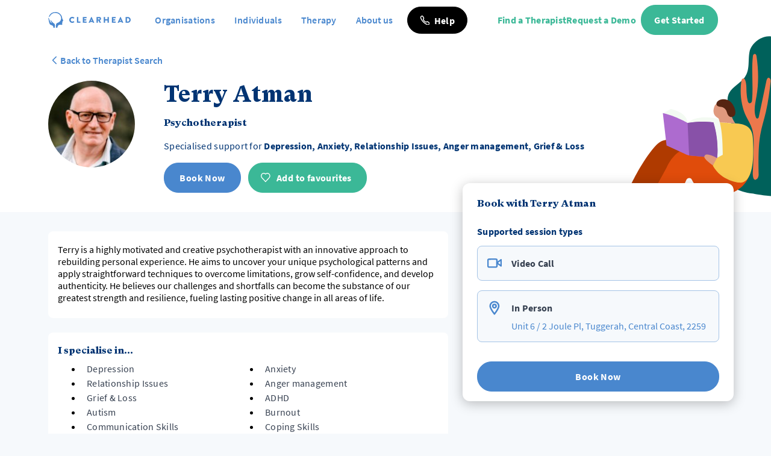

--- FILE ---
content_type: text/html; charset=utf-8
request_url: https://www.myclearhead.com/en-AU/practitioners/Terry.Atman
body_size: 21322
content:
<!DOCTYPE html><html lang="en-AU"><head><meta charSet="utf-8"/><meta name="viewport" content="width=device-width"/><meta property="og:locale" content="en"/><meta property="og:site_name" content="Clearhead"/><title>Terry Atman  | Clearhead</title><meta name="robots" content="index,follow"/><meta name="googlebot" content="index,follow"/><meta name="description" content="Terry is a highly motivated and creative psychotherapist with an innovative approach to rebuilding personal experience. He aims to uncover your unique psychological patterns and apply straightforward "/><meta property="og:url" content="https://www.myclearhead.com/en-AU/practitioners/Terry.Atman"/><meta property="og:type" content="website"/><meta property="og:title" content="Terry Atman "/><meta property="og:description" content="Terry is a highly motivated and creative psychotherapist with an innovative approach to rebuilding personal experience. He aims to uncover your unique psychological patterns and apply straightforward "/><meta property="og:image" content="https://storage.googleapis.com/download/storage/v1/b/clearhead-api.appspot.com/o/practitioners%2F21348%2FTerry.Atman_-6876422425001551487.jpg?generation=1679987033897113&amp;alt=media"/><meta property="og:image:alt" content="Terry Atman "/><meta property="og:image:width" content="800"/><meta property="og:image:height" content="600"/><link rel="canonical" href="https://www.myclearhead.com/en-AU/practitioners/Terry.Atman"/><meta property="keywords" content="Depression,Anxiety,Relationship Issues,Anger management,Grief &amp; Loss,ADHD,Autism,Burnout,Communication Skills,Coping Skills,Death &amp; Dying,Domestic Violence,Adult,Couples Therapy,Older Adults,Family Therapy,Cognitive Behavioural Therapy (CBT),Mindfulness-Based Therapy,Trauma-informed,Eye Movement Desensitisation and Reprocessing (EMDR),Humanistic Therapy"/><script type="application/ld+json">{
    "@context": "http://schema.org",
    "@type": "Person",
    "name": "Terry Atman ",
    "url": "https://www.myclearhead.com/en-AU/practitioners/Terry.Atman",
    "sameAs": [
      
     ]
  }</script><meta name="next-head-count" content="19"/><meta name="application-name" content="Clearhead"/><meta name="apple-mobile-web-app-capable" content="yes"/><meta name="apple-mobile-web-app-status-bar-style" content="default"/><meta name="apple-mobile-web-app-title" content="Clearhead"/><meta name="format-detection" content="telephone=no"/><meta name="mobile-web-app-capable" content="yes"/><meta name="theme-color" content="#4a84cc"/><meta name="facebook-domain-verification" content="vyxpb0daqe7rux3e5w6yh4omndkiew"/><link rel="apple-touch-icon" sizes="180x180" href="/icons/apple-touch-icon.png"/><link rel="icon" type="image/png" sizes="96x96" href="/icons/favicon-96x96.png"/><link rel="icon" type="image/png" sizes="32x32" href="/icons/favicon-32x32.png"/><link rel="icon" type="image/png" sizes="16x16" href="/icons/favicon-16x16.png"/><link rel="manifest" href="/manifest.json"/><link rel="shortcut icon" href="/favicon.ico"/><link rel="preload" href="/_next/static/media/af9c5c10f8d438e8-s.p.woff2" as="font" type="font/woff2" crossorigin="anonymous" data-next-font="size-adjust"/><link rel="preload" href="/_next/static/media/12b63dc357904079-s.p.woff" as="font" type="font/woff" crossorigin="anonymous" data-next-font="size-adjust"/><link rel="preload" href="/_next/static/media/d6c3ee58db4e2857-s.p.ttf" as="font" type="font/ttf" crossorigin="anonymous" data-next-font="size-adjust"/><link rel="preload" href="/_next/static/media/1cf0f2d0162f98e4-s.p.woff2" as="font" type="font/woff2" crossorigin="anonymous" data-next-font="size-adjust"/><link rel="preload" href="/_next/static/media/5067845929923a2f-s.p.woff" as="font" type="font/woff" crossorigin="anonymous" data-next-font="size-adjust"/><link rel="preload" href="/_next/static/media/10443e56826210bc-s.p.ttf" as="font" type="font/ttf" crossorigin="anonymous" data-next-font="size-adjust"/><link rel="preload" href="/_next/static/media/512b9766f60180fb-s.p.woff2" as="font" type="font/woff2" crossorigin="anonymous" data-next-font="size-adjust"/><link rel="preload" href="/_next/static/media/089f281e5bd53db4-s.p.woff" as="font" type="font/woff" crossorigin="anonymous" data-next-font="size-adjust"/><link rel="preload" href="/_next/static/media/a3225027428a8e35-s.p.ttf" as="font" type="font/ttf" crossorigin="anonymous" data-next-font="size-adjust"/><link rel="preload" href="/_next/static/media/05170fe676205a36-s.p.woff2" as="font" type="font/woff2" crossorigin="anonymous" data-next-font="size-adjust"/><link rel="preload" href="/_next/static/media/0364744afe415d58-s.p.woff" as="font" type="font/woff" crossorigin="anonymous" data-next-font="size-adjust"/><link rel="preload" href="/_next/static/media/187a9aca0a8aad72-s.p.ttf" as="font" type="font/ttf" crossorigin="anonymous" data-next-font="size-adjust"/><link rel="preload" href="/_next/static/media/77680fb0f46b3b1a-s.p.woff2" as="font" type="font/woff2" crossorigin="anonymous" data-next-font="size-adjust"/><link rel="preload" href="/_next/static/media/383b9cff90a340f1-s.p.woff" as="font" type="font/woff" crossorigin="anonymous" data-next-font="size-adjust"/><link rel="preload" href="/_next/static/media/16c63efde299581c-s.p.ttf" as="font" type="font/ttf" crossorigin="anonymous" data-next-font="size-adjust"/><link rel="preload" href="/_next/static/css/be738594bd01fb53.css" as="style"/><link rel="stylesheet" href="/_next/static/css/be738594bd01fb53.css" data-n-g=""/><link rel="preload" href="/_next/static/css/a0ce6ec6ebc49cbf.css" as="style"/><link rel="stylesheet" href="/_next/static/css/a0ce6ec6ebc49cbf.css" data-n-p=""/><noscript data-n-css=""></noscript><script defer="" nomodule="" src="/_next/static/chunks/polyfills-42372ed130431b0a.js"></script><script src="/_next/static/chunks/webpack-06717e754a37e2ba.js" defer=""></script><script src="/_next/static/chunks/framework-4eff733865ea9d35.js" defer=""></script><script src="/_next/static/chunks/main-ab73de7711e1219d.js" defer=""></script><script src="/_next/static/chunks/pages/_app-40a3ee27eec85090.js" defer=""></script><script src="/_next/static/chunks/69789d7b-6dc4483730c72214.js" defer=""></script><script src="/_next/static/chunks/87d427d2-ec7924759ce60893.js" defer=""></script><script src="/_next/static/chunks/df42570e-1e52c931117c5d78.js" defer=""></script><script src="/_next/static/chunks/88fffc7f-80b0bb656ba8fdbb.js" defer=""></script><script src="/_next/static/chunks/7955c542-f7ad150ee5322fb1.js" defer=""></script><script src="/_next/static/chunks/c8940057-8c9acb31e163ebca.js" defer=""></script><script src="/_next/static/chunks/a29ae703-bdcd0df61c6b1fda.js" defer=""></script><script src="/_next/static/chunks/5835-19e54a353c7ce101.js" defer=""></script><script src="/_next/static/chunks/2561-347948dda7fa66a8.js" defer=""></script><script src="/_next/static/chunks/4455-a1df5ed5e7e44576.js" defer=""></script><script src="/_next/static/chunks/1538-bfe3e6c2db38f4a9.js" defer=""></script><script src="/_next/static/chunks/1138-d7e2a9b44bf262cc.js" defer=""></script><script src="/_next/static/chunks/9387-cc3337accba2d0f7.js" defer=""></script><script src="/_next/static/chunks/7121-a6a8b607f9676694.js" defer=""></script><script src="/_next/static/chunks/3822-c17f9107835da733.js" defer=""></script><script src="/_next/static/chunks/3935-b57015d9f76f1a41.js" defer=""></script><script src="/_next/static/chunks/669-eda9cf23ef5ae793.js" defer=""></script><script src="/_next/static/chunks/4346-370b8a6d2eea5328.js" defer=""></script><script src="/_next/static/chunks/3705-332031b343173558.js" defer=""></script><script src="/_next/static/chunks/1730-c77abe943aebe9ee.js" defer=""></script><script src="/_next/static/chunks/5518-66b3c53a5bcb429c.js" defer=""></script><script src="/_next/static/chunks/6713-63c74decc65dd8f6.js" defer=""></script><script src="/_next/static/chunks/pages/practitioners/%5Bid%5D-ddf33621737a3078.js" defer=""></script><script src="/_next/static/nI_bZFDJ_BXQAoUlO5NaO/_buildManifest.js" defer=""></script><script src="/_next/static/nI_bZFDJ_BXQAoUlO5NaO/_ssgManifest.js" defer=""></script><style data-styled="" data-styled-version="5.3.11">.dXuhYT{min-height:45px;min-width:auto;border-radius:22.5px;padding:0 20px;line-height:1.2;-webkit-letter-spacing:0.29px;-moz-letter-spacing:0.29px;-ms-letter-spacing:0.29px;letter-spacing:0.29px;}/*!sc*/
.dXuhYT:hover,.dXuhYT:focus{cursor:pointer;}/*!sc*/
.dXuhYT:active,.dXuhYT:focus{outline:none;}/*!sc*/
.dXuhYT:disabled,.dXuhYT [disabled]{cursor:no-drop;}/*!sc*/
@media screen and (min-width:400px){.dXuhYT{min-width:auto;}}/*!sc*/
@media screen and (min-width:600px){.dXuhYT{min-width:130px;}}/*!sc*/
.dXuhYT.naked{min-height:auto;min-width:auto;width:auto;height:auto;border:none;margin:0;padding:0;background:none;-webkit-text-decoration:none;text-decoration:none;line-height:1;}/*!sc*/
.dXuhYT.naked:hover{cursor:pointer;}/*!sc*/
.dXuhYT.small{min-height:40px;padding:0 12px;}/*!sc*/
.dXuhYT.icon{display:-webkit-box;display:-webkit-flex;display:-ms-flexbox;display:flex;-webkit-box-pack:justify;-webkit-justify-content:space-between;-ms-flex-pack:justify;justify-content:space-between;-webkit-align-items:center;-webkit-box-align:center;-ms-flex-align:center;align-items:center;}/*!sc*/
.dXuhYT.square{border-radius:0px;}/*!sc*/
.dXuhYT.content{min-width:auto;width:auto;}/*!sc*/
.dXuhYT.full{min-width:100%;width:100%;}/*!sc*/
.dXuhYT.large{min-height:72px;padding:0 20px;border-radius:36px;font-size:1.3rem;}/*!sc*/
data-styled.g4[id="sc-4f367a23-0"]{content:"dXuhYT,"}/*!sc*/
.jRksQz{min-height:45px;min-width:auto;border-radius:22.5px;padding:0 20px;line-height:1.2;-webkit-letter-spacing:0.29px;-moz-letter-spacing:0.29px;-ms-letter-spacing:0.29px;letter-spacing:0.29px;border-width:1px;border-style:solid;background-color:var(--btn-black-background-color);border-color:var(--btn-black-border-color);color:var(--btn-black-text-color);}/*!sc*/
.jRksQz:hover,.jRksQz:focus{cursor:pointer;}/*!sc*/
.jRksQz:active,.jRksQz:focus{outline:none;}/*!sc*/
.jRksQz:disabled,.jRksQz [disabled]{cursor:no-drop;}/*!sc*/
@media screen and (min-width:400px){.jRksQz{min-width:auto;}}/*!sc*/
@media screen and (min-width:600px){.jRksQz{min-width:130px;}}/*!sc*/
.jRksQz:hover{--btn-black-background-color:var(--black-100);--btn-black-border-color:var(--black-100);--btn-black-text-color:var(--base-100);}/*!sc*/
.jRksQz:focus{--btn-black-background-color:var(--black-100);--btn-black-border-color:var(--black-100);--btn-black-text-color:var(--base-100);}/*!sc*/
.jRksQz:disabled,.jRksQz [disabled]{--btn-black-background-color:var(--btn-black-disabled-color);--btn-black-border-color:var(--btn-black-disabled-color);--btn-black-text-color:var(--base-100);}/*!sc*/
.jRksQz.naked{min-height:auto;min-width:auto;width:auto;height:auto;border:none;margin:0;padding:0;background:none;-webkit-text-decoration:none;text-decoration:none;line-height:1;}/*!sc*/
.jRksQz.naked:hover{cursor:pointer;}/*!sc*/
.jRksQz.small{min-height:40px;padding:0 12px;}/*!sc*/
.jRksQz.icon{display:-webkit-box;display:-webkit-flex;display:-ms-flexbox;display:flex;-webkit-box-pack:justify;-webkit-justify-content:space-between;-ms-flex-pack:justify;justify-content:space-between;-webkit-align-items:center;-webkit-box-align:center;-ms-flex-align:center;align-items:center;}/*!sc*/
.jRksQz.square{border-radius:0px;}/*!sc*/
.jRksQz.content{min-width:auto;width:auto;}/*!sc*/
.jRksQz.full{min-width:100%;width:100%;}/*!sc*/
.jRksQz.large{min-height:72px;padding:0 20px;border-radius:36px;font-size:1.3rem;}/*!sc*/
data-styled.g8[id="sc-4f367a23-4"]{content:"jRksQz,"}/*!sc*/
.hHxWkx{--text-font-weight:var(--font-weight-regular);--text-line-height:24px;--text-letter-spacing:0.27px;font-weight:var(--text-font-weight);line-height:var(--text-line-height);-webkit-letter-spacing:var(--text-letter-spacing);-moz-letter-spacing:var(--text-letter-spacing);-ms-letter-spacing:var(--text-letter-spacing);letter-spacing:var(--text-letter-spacing);}/*!sc*/
.dgLMXj{--text-font-weight:var(--font-weight-regular);--text-line-height:24px;--text-letter-spacing:0.27px;font-weight:var(--text-font-weight);line-height:var(--text-line-height);-webkit-letter-spacing:var(--text-letter-spacing);-moz-letter-spacing:var(--text-letter-spacing);-ms-letter-spacing:var(--text-letter-spacing);letter-spacing:var(--text-letter-spacing);--text-font-weight:var(--font-weight-semi-bold);}/*!sc*/
.erWazU{--text-font-weight:var(--font-weight-regular);--text-line-height:24px;--text-letter-spacing:0.27px;font-weight:var(--text-font-weight);line-height:var(--text-line-height);-webkit-letter-spacing:var(--text-letter-spacing);-moz-letter-spacing:var(--text-letter-spacing);-ms-letter-spacing:var(--text-letter-spacing);letter-spacing:var(--text-letter-spacing);--text-font-weight:var(--font-weight-bold);}/*!sc*/
.keHRlp{--text-font-weight:var(--font-weight-regular);--text-line-height:24px;--text-letter-spacing:0.27px;font-weight:var(--text-font-weight);line-height:var(--text-line-height);-webkit-letter-spacing:var(--text-letter-spacing);-moz-letter-spacing:var(--text-letter-spacing);-ms-letter-spacing:var(--text-letter-spacing);letter-spacing:var(--text-letter-spacing);font-size:0.875rem;}/*!sc*/
data-styled.g14[id="sc-d5d86042-0"]{content:"hHxWkx,dgLMXj,erWazU,keHRlp,"}/*!sc*/
html{box-sizing:border-box;font-size:16px;}/*!sc*/
*,*:before,*:after{box-sizing:inherit;}/*!sc*/
body{margin:0;-webkit-font-smoothing:antialiased;-moz-osx-font-smoothing:grayscale;background-color:#f8fafc;}/*!sc*/
h1,h2,h3,h4,h5,h6{font-weight:700;}/*!sc*/
h1{font-size:1.8rem;}/*!sc*/
h2{font-size:1.6rem;}/*!sc*/
h3{font-size:1.4rem;}/*!sc*/
h4{font-size:1.2rem;}/*!sc*/
h5{font-size:1.1rem;}/*!sc*/
h6{font-size:1rem;}/*!sc*/
button{border:none;margin:0;background:none;-webkit-text-decoration:none;text-decoration:none;font-size:1rem;line-height:1;}/*!sc*/
button:hover{cursor:pointer;}/*!sc*/
button:active,button:focus{outline:none;}/*!sc*/
data-styled.g15[id="sc-global-kAOzzs1"]{content:"sc-global-kAOzzs1,"}/*!sc*/
:root{--base-100:#FFFFFF;--base-200:#F6F9FC;--base-300:#ECF2F9;--blue-15:#E4EDF8;--blue-50:#A4C3E6;--blue-100:#4987CE;--dark-blue-15:#00347380;--dark-blue-50:#003473D9;--dark-blue-100:#003473;--green-50:#9DDBCB;--green-100:#3BB897;--dark-green-100:#05805F;--red-100:#ED0C42;--red-50:#F986A1;--dark-red-100:#C30026;--purple-100:#935DD8;--grey-15:#D9D9D9;--grey-100:#707070;--black-100:#000;--primary-15:var(--blue-15);--primary-50:var(--blue-50);--primary-100:var(--blue-100);--primary-dark-15:var(--dark-blue-15);--primary-dark-50:var(--dark-blue-50);--primary-dark-100:var(--dark-blue-100);--secondary-50:var(--green-50);--secondary-100:var(--green-100);--secondary-dark-15:var(--dark-green-15);--secondary-dark-50:var(--dark-green-50);--secondary-dark-100:var(--dark-green-100);--danger-50:var(--red-50);--danger-100:var(--red-100);--danger-dark-100:var(--dark-red-100);--btn-primary-background-color:var(--primary-100);--btn-primary-border-color:var(--primary-100);--btn-primary-text-color:var(--base-100);--btn-primary-disabled-color:var(--primary-50);--btn-secondary-background-color:var(--secondary-100);--btn-secondary-border-color:var(--secondary-100);--btn-secondary-text-color:var(--base-100);--btn-secondary-disabled-color:var(--secondary-50);--btn-danger-background-color:var(--danger-100);--btn-danger-border-color:var(--danger-100);--btn-danger-text-color:var(--base-100);--btn-danger-disabled-color:var(--danger-50);--btn-black-background-color:var(--black-100);--btn-black-border-color:var(--black-100);--btn-black-text-color:var(--base-100);--btn-danger-disabled-color:var(--black-15);--btn-white-background-color:var(--base-100);--btn-white-border-color:var(--base-100);--btn-white-text-color:var(--blue-100);--btn-danger-disabled-color:var(--blue-50);--font-h1:normal normal 700 1.467rem;--font-h2:normal 700 1.2rem;--font-h3:normal normal 700 1.067rem;--font-h4:normal normal 600 1rem $;--font-body:normal normal 400 1rem;--font-link:normal normal 700 0.8667rem;--font-small:normal normal 400 0.9333rem;--font-button:normal normal 700 1rem;--font-form-placeholder:normal normal 400 1rem;--font-form-label:normal normal 400 1rem;--font-form-input:normal normal 400 1rem;--font-weight-light:300;--font-weight-regular:400;--font-weight-semi-bold:600;--font-weight-bold:700;--font-body-color:var(--black-100);--z-index--mobile-nav-opened:2000;--z-index--tool-overlay:200;--z-index--bottom-nav:100;--marketing-body-bg:var(--base-200);--app-body-bg:var(--base-300);--marketing-max-width:1440px;--marketing-spacing-desktop:80px;--marketing-spacing-mobile:24px;}/*!sc*/
html{box-sizing:border-box;font-size:16px;}/*!sc*/
*,*:before,*:after{box-sizing:inherit;}/*!sc*/
body{margin:0;--current-bg:var(--marketing-body-bg);background-color:var(--current-bg);}/*!sc*/
h1,h2,h3,h4,h5,h6,label,input,p,span,small,em{margin:0;}/*!sc*/
a{color:var(--primary-100);}/*!sc*/
button,input,optgroup,select,textarea{font-family:inherit;font-size:100%;line-height:1.15;margin:0px;}/*!sc*/
data-styled.g16[id="sc-global-dezky1"]{content:"sc-global-dezky1,"}/*!sc*/
.dnlbsX{--text-font-weight:var(--font-weight-regular);-webkit-text-decoration:none;text-decoration:none;cursor:pointer;font-weight:var(--text-font-weight);--text-font-weight:var(--font-weight-semi-bold);}/*!sc*/
.iOtvxV{--text-font-weight:var(--font-weight-regular);-webkit-text-decoration:none;text-decoration:none;cursor:pointer;font-weight:var(--text-font-weight);}/*!sc*/
.ijBhdd{--text-font-weight:var(--font-weight-regular);-webkit-text-decoration:none;text-decoration:none;cursor:pointer;font-weight:var(--text-font-weight);font-size:0.875rem;}/*!sc*/
.gcqsxf{--text-font-weight:var(--font-weight-regular);-webkit-text-decoration:none;text-decoration:none;cursor:pointer;font-weight:var(--text-font-weight);display:-webkit-box;display:-webkit-flex;display:-ms-flexbox;display:flex;grid-template-columns:14px 1fr;-webkit-align-items:center;-webkit-box-align:center;-ms-flex-align:center;align-items:center;gap:10px;}/*!sc*/
data-styled.g23[id="sc-19271a15-0"]{content:"dnlbsX,iOtvxV,ijBhdd,gcqsxf,"}/*!sc*/
.jakuPt{display:-webkit-box;display:-webkit-flex;display:-ms-flexbox;display:flex;-webkit-box-pack:start;-webkit-justify-content:flex-start;-ms-flex-pack:start;justify-content:flex-start;-webkit-align-items:center;-webkit-box-align:center;-ms-flex-align:center;align-items:center;}/*!sc*/
data-styled.g26[id="sc-66c5af15-0"]{content:"jakuPt,"}/*!sc*/
.GczTf{height:26px;width:auto;margin-right:10px;}/*!sc*/
.ditmqf{height:26px;width:auto;margin-right:10px;}/*!sc*/
.ditmqf > path{fill:white;}/*!sc*/
data-styled.g27[id="sc-66c5af15-1"]{content:"GczTf,ditmqf,"}/*!sc*/
.egoaNZ{height:10px;width:auto;}/*!sc*/
.bSKNaZ{height:10px;width:auto;}/*!sc*/
.bSKNaZ > path{fill:white;}/*!sc*/
data-styled.g28[id="sc-66c5af15-2"]{content:"egoaNZ,bSKNaZ,"}/*!sc*/
.jqwyzX{--nav-bg:var(--base-100);--nav-desktop-height:66px;display:none;height:var(--nav-desktop-height);background-color:var(--nav-bg);-webkit-align-items:center;-webkit-box-align:center;-ms-flex-align:center;align-items:center;width:100%;}/*!sc*/
@media screen and (min-width:768px){.jqwyzX{display:-webkit-box;display:-webkit-flex;display:-ms-flexbox;display:flex;}}/*!sc*/
data-styled.g29[id="sc-28391e8b-0"]{content:"jqwyzX,"}/*!sc*/
.eSrcbL{display:-webkit-box;display:-webkit-flex;display:-ms-flexbox;display:flex;-webkit-box-pack:justify;-webkit-justify-content:space-between;-ms-flex-pack:justify;justify-content:space-between;-webkit-align-items:center;-webkit-box-align:center;-ms-flex-align:center;align-items:center;width:100%;max-width:var(--marketing-max-width);margin:0 auto;z-index:20;}/*!sc*/
@media screen and (min-width:768px){.eSrcbL{padding:0 var(--marketing-spacing-mobile);margin:auto;}}/*!sc*/
@media screen and (min-width:1200px){.eSrcbL{padding:0 var(--marketing-spacing-desktop);margin:auto;}}/*!sc*/
data-styled.g30[id="sc-28391e8b-1"]{content:"eSrcbL,"}/*!sc*/
.iZAmhB{display:-webkit-box;display:-webkit-flex;display:-ms-flexbox;display:flex;-webkit-box-pack:justify;-webkit-justify-content:space-between;-ms-flex-pack:justify;justify-content:space-between;-webkit-align-items:center;-webkit-box-align:center;-ms-flex-align:center;align-items:center;}/*!sc*/
data-styled.g31[id="sc-28391e8b-2"]{content:"iZAmhB,"}/*!sc*/
.jixaFU{display:-webkit-box;display:-webkit-flex;display:-ms-flexbox;display:flex;-webkit-box-pack:justify;-webkit-justify-content:space-between;-ms-flex-pack:justify;justify-content:space-between;-webkit-align-items:center;-webkit-box-align:center;-ms-flex-align:center;align-items:center;gap:1rem;}/*!sc*/
data-styled.g32[id="sc-28391e8b-3"]{content:"jixaFU,"}/*!sc*/
.dMWwon{display:block;margin-right:2rem;}/*!sc*/
@media screen and (min-width:1200px){.dMWwon{margin-right:3rem;}}/*!sc*/
@media screen and (min-width:1440px){.dMWwon{margin-right:5rem;}}/*!sc*/
data-styled.g33[id="sc-28391e8b-4"]{content:"dMWwon,"}/*!sc*/
.klMCSc{width:100%;max-width:var(--marketing-max-width);padding:27px var(--marketing-spacing-mobile);margin:0 auto;}/*!sc*/
@media screen and (min-width:1200px){.klMCSc{padding:27px var(--marketing-spacing-desktop);margin:auto;}}/*!sc*/
data-styled.g35[id="sc-5000972a-0"]{content:"klMCSc,"}/*!sc*/
.losxyu * > path{fill:var(--base-100);}/*!sc*/
data-styled.g38[id="sc-5000972a-3"]{content:"losxyu,"}/*!sc*/
.hQxiDP > path{stroke:#fff;fill:#fff;}/*!sc*/
.hQxiDP > path:last-child{stroke-width:0px;fill:var(--dark-blue-100);}/*!sc*/
data-styled.g40[id="sc-5000972a-5"]{content:"hQxiDP,"}/*!sc*/
.bHuWNc{max-width:initial;margin-left:auto;margin-right:auto;padding-left:var(--marketing-spacing-mobile);padding-right:var(--marketing-spacing-mobile);}/*!sc*/
@media screen and (min-width:1200px){.bHuWNc{padding-left:var(--marketing-spacing-desktop);}}/*!sc*/
@media screen and (min-width:1200px){.bHuWNc{padding-right:var(--marketing-spacing-desktop);}}/*!sc*/
@media screen and (min-width:1440px){.bHuWNc{max-width:var(--marketing-max-width);}}/*!sc*/
data-styled.g42[id="sc-5e907e6f-1"]{content:"bHuWNc,"}/*!sc*/
.dygxoc{background:var(--base-200);border:1px solid #a4c3e6;border-radius:0.5rem;margin:0 1.25rem;padding:1rem;margin-bottom:1rem;-webkit-align-items:center;-webkit-box-align:center;-ms-flex-align:center;align-items:center;}/*!sc*/
data-styled.g54[id="sc-2a51eb47-2"]{content:"dygxoc,"}/*!sc*/
.ctPdnv{z-index:1000;cursor:pointer;height:auto;padding:0 15px 0 15px;}/*!sc*/
data-styled.g58[id="sc-38b79775-0"]{content:"ctPdnv,"}/*!sc*/
.ejfLBw{--nav-bg:var(--base-100);--nav-height:42px;width:100%;display:-webkit-box;display:-webkit-flex;display:-ms-flexbox;display:flex;-webkit-box-pack:center;-webkit-justify-content:center;-ms-flex-pack:center;justify-content:center;-webkit-align-items:center;-webkit-box-align:center;-ms-flex-align:center;align-items:center;height:var(--nav-height);padding:3px 0;background-color:var(--nav-bg);z-index:1049;}/*!sc*/
@media screen and (min-width:768px){.ejfLBw{display:none;}}/*!sc*/
data-styled.g59[id="sc-3a657be1-0"]{content:"ejfLBw,"}/*!sc*/
.iwNFZh{display:-webkit-box;display:-webkit-flex;display:-ms-flexbox;display:flex;-webkit-flex-direction:column;-ms-flex-direction:column;flex-direction:column;height:100%;background-color:var(--nav-bg);position:fixed;width:100%;overflow-y:auto;max-width:768px;top:calc(0px + var(--nav-height));left:0;-webkit-transform:translateX(-100%);-ms-transform:translateX(-100%);transform:translateX(-100%);z-index:999;}/*!sc*/
data-styled.g60[id="sc-3a657be1-1"]{content:"iwNFZh,"}/*!sc*/
.irciXJ{display:grid;grid-template-rows:auto;grid-template-columns:1fr;padding:40px 0px 25px 0px;}/*!sc*/
data-styled.g61[id="sc-3a657be1-2"]{content:"irciXJ,"}/*!sc*/
.tmGfP{background-color:var(--primary-100);height:auto;-webkit-box-flex:1;-webkit-flex-grow:1;-ms-flex-positive:1;flex-grow:1;}/*!sc*/
data-styled.g62[id="sc-3a657be1-3"]{content:"tmGfP,"}/*!sc*/
.lpoZjZ .chevron-down_svg__cls-1{stroke:var(--primary-100);}/*!sc*/
data-styled.g63[id="sc-3a657be1-4"]{content:"lpoZjZ,"}/*!sc*/
.bYcGpO{padding:12px 25px;border-bottom:1px solid #e4edf8;display:-webkit-box;display:-webkit-flex;display:-ms-flexbox;display:flex;-webkit-align-items:center;-webkit-box-align:center;-ms-flex-align:center;align-items:center;min-height:60px;width:100%;}/*!sc*/
.bYcGpO:last-child{border-bottom:none;}/*!sc*/
data-styled.g64[id="sc-3a657be1-5"]{content:"bYcGpO,"}/*!sc*/
.eoawyb .chevron-down_svg__cls-1{stroke:white;}/*!sc*/
data-styled.g76[id="sc-1348b8ea-1"]{content:"eoawyb,"}/*!sc*/
</style></head><body><div id="__next"><div class="__variable_a3d908 __variable_6fe09f"><div class="font-CHBody"><div></div><div><div class="sc-28391e8b-0 jqwyzX"><nav class="sc-28391e8b-1 eSrcbL"><div class="sc-28391e8b-2 iZAmhB"><a class="sc-28391e8b-4 dMWwon !mr-2 xl:!mr-6" href="/en-AU"><div class="sc-66c5af15-0 jakuPt !flex xl:!hidden"><svg xmlns="http://www.w3.org/2000/svg" id="ch-logo_svg__Layer_4" data-name="Layer 4" viewBox="0 0 295.09 309.63" variant="icon-only" class="sc-66c5af15-1 GczTf"><defs><style>.ch-logo_svg__cls-1{fill:#4987ce}</style></defs><path d="M131.19 253.69a44.7 44.7 0 0 0-5.31-16.9 35.6 35.6 0 0 0-10.2-10.47c-22.72-14.22-40.11-33.92-55.83-55.38-.67-.91-1.36-1.8-2.11-2.65-2.8-3.21-6.29-6.74-10.39-4-3.66 2.47-1.7 7.37-.07 10.75 5.19 10.8 10.46 21.59 18.17 30.94 2.88 3.49 5.83 7 5.78 12.53-16.77-9.51-31.17-21.23-37.69-40.27-4.25-12.41-8.48-24.82-12.56-37.28-.42-1.3-.85-2.59-1.27-3.88a49.3 49.3 0 0 0-13.76-21 11.7 11.7 0 0 0-1.51-1.25 2.73 2.73 0 0 0-3.13-.14c-1.76 1.13-1.36 3.18-.71 4.78.86 2.11 1.61 4.23 2.32 6.37 6.4 19.42 6.91 40 10.81 59.84a152 152 0 0 0 4.35 16.64c3.91 12.25 9 24.27 13.49 36.35 2.12 5.72 7.16 9.51 12.93 12 9.08 3.84 18.08 7.88 27.2 11.63 9.47 3.9 17.63 8.69 23 15.37 4.5 5.58 7.06 12.49 6.79 21.29v6c-.05 2.62.6 4.76 3.21 4.76h23.22a3.19 3.19 0 0 0 3.18-3.4c-.24-3.91 0-10.31 0-17.51 0-5.26 0-10.86.32-16.26a108 108 0 0 0-.23-18.86" class="ch-logo_svg__cls-1"></path><path d="M289.07 153.12c-4.33-7.66-9.07-15.6-12.42-23.78l-1.47-6.38a135.46 135.46 0 0 0-19.57-59.41c-1.08-1.83-2.18-3.64-3.33-5.39a112.4 112.4 0 0 0-15.22-18.47q-4-4.09-8.24-7.85-3-2.34-6.1-4.49-2.38-1.87-4.86-3.64l-5.85-4.4c-21.12-13.38-44.17-19.3-71-19.3A136 136 0 0 0 14.48 85.62a4.56 4.56 0 0 0 2.12 5.76l4.52 2.37a4.55 4.55 0 0 0 6.14-2.06c5.49-11.09 11.82-19.54 18.61-28.37a117.66 117.66 0 0 1 114.25-44c1.36.24 2.71.52 4.05.81a107.6 107.6 0 0 1 34.72 12.56 109.18 109.18 0 0 1 54 80.1c.08.62.17 1.23.25 1.85a33.5 33.5 0 0 1 .24 5.57c-.11 2.52-.29 5-.49 7.57-.11 1.3-.2 2.61-.34 3.91-3.83 37.31-24.17 63-58.66 77.2-24.4 10-37.41 16.77-41 42.66 0 .29-.09.57-.13.87-.66 5.17-1.16 11.77-1.54 18.63-.77 14-1 28.39-1.12 34.76 0 1.72 1.36 3.84 3.08 3.84l23.93-.26a3.35 3.35 0 0 0 3.31-2.72l1.25-7.18.46-2.06c2.84-10.33 4.33-17.17 7.13-22.63 4.44-11 14.93-19.72 29.75-21.91a37.5 37.5 0 0 1 6.88-1.05c10.28-.85 16.61-.15 27 .3 2.17.1 4.34.19 6.51.25 15.34.41 18.84-4.08 15.61-19-1-4.37-.49-9.18.06-13.69.64-5.3 2-10.51 3.08-15.75l.33-1.4c1.53-5.57 1.87-11.05 3-16.36a15 15 0 0 1 1-3 15.1 15.1 0 0 1 3.28-4.66c4.86-4.53 7.67-7.16 8.76-9.63 1.67-3.75-.52-7.07-5.45-15.78" class="ch-logo_svg__cls-1"></path></svg></div><div class="sc-66c5af15-0 jakuPt !hidden xl:!flex"><svg xmlns="http://www.w3.org/2000/svg" id="ch-logo_svg__Layer_4" data-name="Layer 4" viewBox="0 0 295.09 309.63" variant="none" class="sc-66c5af15-1 GczTf"><defs><style>.ch-logo_svg__cls-1{fill:#4987ce}</style></defs><path d="M131.19 253.69a44.7 44.7 0 0 0-5.31-16.9 35.6 35.6 0 0 0-10.2-10.47c-22.72-14.22-40.11-33.92-55.83-55.38-.67-.91-1.36-1.8-2.11-2.65-2.8-3.21-6.29-6.74-10.39-4-3.66 2.47-1.7 7.37-.07 10.75 5.19 10.8 10.46 21.59 18.17 30.94 2.88 3.49 5.83 7 5.78 12.53-16.77-9.51-31.17-21.23-37.69-40.27-4.25-12.41-8.48-24.82-12.56-37.28-.42-1.3-.85-2.59-1.27-3.88a49.3 49.3 0 0 0-13.76-21 11.7 11.7 0 0 0-1.51-1.25 2.73 2.73 0 0 0-3.13-.14c-1.76 1.13-1.36 3.18-.71 4.78.86 2.11 1.61 4.23 2.32 6.37 6.4 19.42 6.91 40 10.81 59.84a152 152 0 0 0 4.35 16.64c3.91 12.25 9 24.27 13.49 36.35 2.12 5.72 7.16 9.51 12.93 12 9.08 3.84 18.08 7.88 27.2 11.63 9.47 3.9 17.63 8.69 23 15.37 4.5 5.58 7.06 12.49 6.79 21.29v6c-.05 2.62.6 4.76 3.21 4.76h23.22a3.19 3.19 0 0 0 3.18-3.4c-.24-3.91 0-10.31 0-17.51 0-5.26 0-10.86.32-16.26a108 108 0 0 0-.23-18.86" class="ch-logo_svg__cls-1"></path><path d="M289.07 153.12c-4.33-7.66-9.07-15.6-12.42-23.78l-1.47-6.38a135.46 135.46 0 0 0-19.57-59.41c-1.08-1.83-2.18-3.64-3.33-5.39a112.4 112.4 0 0 0-15.22-18.47q-4-4.09-8.24-7.85-3-2.34-6.1-4.49-2.38-1.87-4.86-3.64l-5.85-4.4c-21.12-13.38-44.17-19.3-71-19.3A136 136 0 0 0 14.48 85.62a4.56 4.56 0 0 0 2.12 5.76l4.52 2.37a4.55 4.55 0 0 0 6.14-2.06c5.49-11.09 11.82-19.54 18.61-28.37a117.66 117.66 0 0 1 114.25-44c1.36.24 2.71.52 4.05.81a107.6 107.6 0 0 1 34.72 12.56 109.18 109.18 0 0 1 54 80.1c.08.62.17 1.23.25 1.85a33.5 33.5 0 0 1 .24 5.57c-.11 2.52-.29 5-.49 7.57-.11 1.3-.2 2.61-.34 3.91-3.83 37.31-24.17 63-58.66 77.2-24.4 10-37.41 16.77-41 42.66 0 .29-.09.57-.13.87-.66 5.17-1.16 11.77-1.54 18.63-.77 14-1 28.39-1.12 34.76 0 1.72 1.36 3.84 3.08 3.84l23.93-.26a3.35 3.35 0 0 0 3.31-2.72l1.25-7.18.46-2.06c2.84-10.33 4.33-17.17 7.13-22.63 4.44-11 14.93-19.72 29.75-21.91a37.5 37.5 0 0 1 6.88-1.05c10.28-.85 16.61-.15 27 .3 2.17.1 4.34.19 6.51.25 15.34.41 18.84-4.08 15.61-19-1-4.37-.49-9.18.06-13.69.64-5.3 2-10.51 3.08-15.75l.33-1.4c1.53-5.57 1.87-11.05 3-16.36a15 15 0 0 1 1-3 15.1 15.1 0 0 1 3.28-4.66c4.86-4.53 7.67-7.16 8.76-9.63 1.67-3.75-.52-7.07-5.45-15.78" class="ch-logo_svg__cls-1"></path></svg><svg xmlns="http://www.w3.org/2000/svg" id="ch-text_svg__Layer_5" data-name="Layer 5" viewBox="0 0 990.46 96.55" variant="none" class="sc-66c5af15-2 egoaNZ"><defs><style>.ch-text_svg__cls-1{fill:#4987ce}</style></defs><path d="M48.4 0c13.41 0 23.34 4.16 32.45 12.47a2.49 2.49 0 0 1 .14 3.75L70.53 27.09a2.36 2.36 0 0 1-3.35 0 27.4 27.4 0 0 0-18.11-6.84c-15.15 0-26.28 12.6-26.28 27.62s11.27 27.22 26.42 27.22a28.4 28.4 0 0 0 18-6.43 2.63 2.63 0 0 1 3.48.13l10.46 11.13a2.68 2.68 0 0 1-.13 3.62 46 46 0 0 1-32.59 13 48.28 48.28 0 1 1 0-96.55ZM123.9 3.89a2.55 2.55 0 0 1 2.55-2.55h16A2.64 2.64 0 0 1 145 3.89v71.6h31.91a2.55 2.55 0 0 1 2.55 2.55v14.62a2.55 2.55 0 0 1-2.55 2.54h-50.46a2.55 2.55 0 0 1-2.55-2.54ZM219.28 3.89a2.55 2.55 0 0 1 2.55-2.55h55.45a2.55 2.55 0 0 1 2.55 2.55V18.5a2.54 2.54 0 0 1-2.55 2.55h-37.11v16.63h30.57a2.64 2.64 0 0 1 2.55 2.55v14.61a2.55 2.55 0 0 1-2.55 2.55h-30.57v18.1h37.11a2.55 2.55 0 0 1 2.55 2.55v14.62a2.54 2.54 0 0 1-2.55 2.54H221.8a2.54 2.54 0 0 1-2.55-2.54ZM312.58 91.77l42-90.25a2.74 2.74 0 0 1 2.28-1.47h1.34a2.72 2.72 0 0 1 2.28 1.47l42 90.25a2.36 2.36 0 0 1-2.27 3.48h-14.93c-2.41 0-3.49-.8-4.69-3.35l-4.83-10.59h-36.48l-4.83 10.73a5 5 0 0 1-4.83 3.21h-14.76a2.37 2.37 0 0 1-2.28-3.48m55.11-28.7L357.5 40.95h-.13l-10.09 22.07ZM440.28 3.89a2.55 2.55 0 0 1 2.55-2.55h40.1a29.16 29.16 0 0 1 29.23 29c0 12.34-8.18 22.26-19.85 27l18.37 34.06a2.53 2.53 0 0 1-2.28 3.88h-17.87a2.49 2.49 0 0 1-2.15-1.2l-17.83-35.54h-9.27v34.2a2.63 2.63 0 0 1-2.55 2.54h-16a2.55 2.55 0 0 1-2.55-2.54Zm40.9 37.54c5.5 0 10.19-5.09 10.19-10.72a10.27 10.27 0 0 0-10.19-10.19h-19.9v20.91ZM556.91 3.89a2.64 2.64 0 0 1 2.55-2.55h16A2.55 2.55 0 0 1 578 3.89v33.79h38.28V3.89a2.55 2.55 0 0 1 2.55-2.55h16a2.64 2.64 0 0 1 2.55 2.55v88.77a2.63 2.63 0 0 1-2.55 2.54h-16a2.55 2.55 0 0 1-2.55-2.54V57.39h-38.32v35.27a2.54 2.54 0 0 1-2.54 2.54h-16a2.63 2.63 0 0 1-2.55-2.54ZM687.28 3.89a2.55 2.55 0 0 1 2.54-2.55h55.46a2.55 2.55 0 0 1 2.55 2.55V18.5a2.55 2.55 0 0 1-2.55 2.55h-37.11v16.63h30.58a2.64 2.64 0 0 1 2.55 2.55v14.61a2.55 2.55 0 0 1-2.55 2.55h-30.58v18.1h37.11a2.55 2.55 0 0 1 2.55 2.55v14.62a2.55 2.55 0 0 1-2.55 2.54H689.8a2.54 2.54 0 0 1-2.54-2.54ZM780.59 91.77l42-90.25a2.72 2.72 0 0 1 2.28-1.47h1.34a2.72 2.72 0 0 1 2.28 1.47l42 90.25a2.36 2.36 0 0 1-2.28 3.48h-14.93c-2.41 0-3.49-.8-4.69-3.35l-4.83-10.59h-36.48l-4.83 10.73a5 5 0 0 1-4.83 3.21h-14.75a2.37 2.37 0 0 1-2.28-3.48m55.11-28.7-10.19-22.12h-.13l-10.1 22.07ZM908.28 3.89a2.53 2.53 0 0 1 2.42-2.55h32.72a46.93 46.93 0 1 1 0 93.86H910.7a2.52 2.52 0 0 1-2.42-2.54Zm33.79 71.47c15.16 0 26.15-11.93 26.15-27.22s-11-27.09-26.15-27.09H929.2v54.31Z" class="ch-text_svg__cls-1"></path></svg></div></a><div class="flex items-center text-center"><div data-cy="organisations"><div class="relative" data-headlessui-state=""><button class="text-blue cursor-pointer p-0 group focus:outline-none focus-visible:ring-2 focus-visible:ring-white focus-visible:ring-opacity-75" type="button" aria-expanded="false" data-headlessui-state=""><div class="sc-d5d86042-0 hHxWkx !font-semibold md:mx-1 lg:mx-4">Organisations</div></button></div><span hidden="" style="position:fixed;top:1px;left:1px;width:1px;height:0;padding:0;margin:-1px;overflow:hidden;clip:rect(0, 0, 0, 0);white-space:nowrap;border-width:0;display:none"></span></div><div data-cy="individuals"><div class="relative" data-headlessui-state=""><button class="text-blue cursor-pointer p-0 group focus:outline-none focus-visible:ring-2 focus-visible:ring-white focus-visible:ring-opacity-75" type="button" aria-expanded="false" data-headlessui-state=""><div class="sc-d5d86042-0 hHxWkx !font-semibold md:mx-1 lg:mx-4">Individuals</div></button></div><span hidden="" style="position:fixed;top:1px;left:1px;width:1px;height:0;padding:0;margin:-1px;overflow:hidden;clip:rect(0, 0, 0, 0);white-space:nowrap;border-width:0;display:none"></span></div><div data-cy="therapy"><div class="relative" data-headlessui-state=""><button class="text-blue cursor-pointer p-0 group focus:outline-none focus-visible:ring-2 focus-visible:ring-white focus-visible:ring-opacity-75" type="button" aria-expanded="false" data-headlessui-state=""><div class="sc-d5d86042-0 hHxWkx !font-semibold md:mx-1 lg:mx-4">Therapy</div></button></div><span hidden="" style="position:fixed;top:1px;left:1px;width:1px;height:0;padding:0;margin:-1px;overflow:hidden;clip:rect(0, 0, 0, 0);white-space:nowrap;border-width:0;display:none"></span></div><div data-cy="about-us"><a class="sc-19271a15-0 dnlbsX md:mx-1 lg:mx-4" href="/en-AU/about-us">About us</a></div><button class="sc-4f367a23-4 jRksQz icon !min-w-0 md:mx-1 lg:mx-2 font-CHBody font-bold" role="button" data-cy="nav-crisis-button"><svg xmlns="http://www.w3.org/2000/svg" fill="none" viewBox="0 0 11 11" height="16" width="16" class="mr-2"><path stroke="currentColor" stroke-miterlimit="10" d="M10.688 8.836c-.382-.385-1.306-.946-1.755-1.172-.584-.294-.632-.318-1.091.023-.307.227-.51.43-.869.354-.358-.076-1.137-.507-1.819-1.187-.682-.68-1.138-1.481-1.215-1.838-.076-.358.13-.559.356-.866.318-.432.294-.504.022-1.089-.212-.454-.79-1.37-1.175-1.75-.413-.407-.413-.335-.68-.225a3.85 3.85 0 0 0-.62.331c-.385.256-.599.468-.748.787-.15.319-.216 1.067.555 2.467.77 1.4 1.312 2.117 2.431 3.233C5.2 9.02 6.06 9.62 7.319 10.326c1.557.872 2.154.702 2.474.553.32-.149.533-.36.789-.745.13-.196.24-.404.332-.62.11-.265.183-.265-.226-.678Z"></path></svg><div class="relative top-px">Help</div></button></div></div><div class="sc-28391e8b-3 jixaFU"><div class="flex items-center"><div class="flex items-center md:gap-x-1  lg:gap-x-4 flex-row"><button class="visited:text-blue text-blue text-base tracking-[0.27px] font-bold font-CHBody hover:text-darkBlue bg-transparent border-none cursor-pointer inline m-0 p-0 underline hidden md:block no-underline text-green hover:text-darkGreen" type="button">Find a Therapist</button><button class="visited:text-blue text-blue text-base tracking-[0.27px] font-bold font-CHBody hover:text-darkBlue bg-transparent border-none cursor-pointer inline m-0 p-0 underline hidden md:block no-underline text-green hover:text-darkGreen" type="button">Request a Demo</button><button class="cursor-pointer rounded-3xl no-underline leading-5 tracking-wide text-md flex flex-row items-center justify-center box-border px-5 py-3 min-h-[3rem] min-w-[8rem] border border-solid text-white bg-green border-green text-white hover:bg-darkGreen hover:border-darkGreen md:mx-1 lg:mx-2" type="button" data-cy="nav-get-started"><div class="font-CHBody font-bold text-base mx-auto"><span class="flex"><span>Get Started</span><span class="xxl:block whitespace-pre hidden"> <!-- -->/ Login</span></span></div></button></div></div></div></nav></div><nav class="sc-3a657be1-0 ejfLBw relative"><div class="sc-38b79775-0 ctPdnv absolute top-3 left-2"><svg width="15" height="13" viewBox="0 0 20 20"><path fill="transparent" stroke-linecap="round" stroke-width="3" d="M 2 2.5 L 20 2.5" stroke="hsla(212, 58%, 55%, 100%)"></path><path fill="transparent" stroke-linecap="round" stroke-width="3" d="M 2 9.423 L 20 9.423" stroke="hsla(212, 58%, 55%)" opacity="1"></path><path fill="transparent" stroke-linecap="round" stroke-width="3" d="M 2 16.346 L 20 16.346" stroke="hsla(212, 58%, 55%, 100%)"></path></svg></div><a href="/en-AU"><div class="sc-66c5af15-0 jakuPt"><svg xmlns="http://www.w3.org/2000/svg" id="ch-logo_svg__Layer_4" data-name="Layer 4" viewBox="0 0 295.09 309.63" variant="none" class="sc-66c5af15-1 GczTf"><defs><style>.ch-logo_svg__cls-1{fill:#4987ce}</style></defs><path d="M131.19 253.69a44.7 44.7 0 0 0-5.31-16.9 35.6 35.6 0 0 0-10.2-10.47c-22.72-14.22-40.11-33.92-55.83-55.38-.67-.91-1.36-1.8-2.11-2.65-2.8-3.21-6.29-6.74-10.39-4-3.66 2.47-1.7 7.37-.07 10.75 5.19 10.8 10.46 21.59 18.17 30.94 2.88 3.49 5.83 7 5.78 12.53-16.77-9.51-31.17-21.23-37.69-40.27-4.25-12.41-8.48-24.82-12.56-37.28-.42-1.3-.85-2.59-1.27-3.88a49.3 49.3 0 0 0-13.76-21 11.7 11.7 0 0 0-1.51-1.25 2.73 2.73 0 0 0-3.13-.14c-1.76 1.13-1.36 3.18-.71 4.78.86 2.11 1.61 4.23 2.32 6.37 6.4 19.42 6.91 40 10.81 59.84a152 152 0 0 0 4.35 16.64c3.91 12.25 9 24.27 13.49 36.35 2.12 5.72 7.16 9.51 12.93 12 9.08 3.84 18.08 7.88 27.2 11.63 9.47 3.9 17.63 8.69 23 15.37 4.5 5.58 7.06 12.49 6.79 21.29v6c-.05 2.62.6 4.76 3.21 4.76h23.22a3.19 3.19 0 0 0 3.18-3.4c-.24-3.91 0-10.31 0-17.51 0-5.26 0-10.86.32-16.26a108 108 0 0 0-.23-18.86" class="ch-logo_svg__cls-1"></path><path d="M289.07 153.12c-4.33-7.66-9.07-15.6-12.42-23.78l-1.47-6.38a135.46 135.46 0 0 0-19.57-59.41c-1.08-1.83-2.18-3.64-3.33-5.39a112.4 112.4 0 0 0-15.22-18.47q-4-4.09-8.24-7.85-3-2.34-6.1-4.49-2.38-1.87-4.86-3.64l-5.85-4.4c-21.12-13.38-44.17-19.3-71-19.3A136 136 0 0 0 14.48 85.62a4.56 4.56 0 0 0 2.12 5.76l4.52 2.37a4.55 4.55 0 0 0 6.14-2.06c5.49-11.09 11.82-19.54 18.61-28.37a117.66 117.66 0 0 1 114.25-44c1.36.24 2.71.52 4.05.81a107.6 107.6 0 0 1 34.72 12.56 109.18 109.18 0 0 1 54 80.1c.08.62.17 1.23.25 1.85a33.5 33.5 0 0 1 .24 5.57c-.11 2.52-.29 5-.49 7.57-.11 1.3-.2 2.61-.34 3.91-3.83 37.31-24.17 63-58.66 77.2-24.4 10-37.41 16.77-41 42.66 0 .29-.09.57-.13.87-.66 5.17-1.16 11.77-1.54 18.63-.77 14-1 28.39-1.12 34.76 0 1.72 1.36 3.84 3.08 3.84l23.93-.26a3.35 3.35 0 0 0 3.31-2.72l1.25-7.18.46-2.06c2.84-10.33 4.33-17.17 7.13-22.63 4.44-11 14.93-19.72 29.75-21.91a37.5 37.5 0 0 1 6.88-1.05c10.28-.85 16.61-.15 27 .3 2.17.1 4.34.19 6.51.25 15.34.41 18.84-4.08 15.61-19-1-4.37-.49-9.18.06-13.69.64-5.3 2-10.51 3.08-15.75l.33-1.4c1.53-5.57 1.87-11.05 3-16.36a15 15 0 0 1 1-3 15.1 15.1 0 0 1 3.28-4.66c4.86-4.53 7.67-7.16 8.76-9.63 1.67-3.75-.52-7.07-5.45-15.78" class="ch-logo_svg__cls-1"></path></svg><svg xmlns="http://www.w3.org/2000/svg" id="ch-text_svg__Layer_5" data-name="Layer 5" viewBox="0 0 990.46 96.55" variant="none" class="sc-66c5af15-2 egoaNZ"><defs><style>.ch-text_svg__cls-1{fill:#4987ce}</style></defs><path d="M48.4 0c13.41 0 23.34 4.16 32.45 12.47a2.49 2.49 0 0 1 .14 3.75L70.53 27.09a2.36 2.36 0 0 1-3.35 0 27.4 27.4 0 0 0-18.11-6.84c-15.15 0-26.28 12.6-26.28 27.62s11.27 27.22 26.42 27.22a28.4 28.4 0 0 0 18-6.43 2.63 2.63 0 0 1 3.48.13l10.46 11.13a2.68 2.68 0 0 1-.13 3.62 46 46 0 0 1-32.59 13 48.28 48.28 0 1 1 0-96.55ZM123.9 3.89a2.55 2.55 0 0 1 2.55-2.55h16A2.64 2.64 0 0 1 145 3.89v71.6h31.91a2.55 2.55 0 0 1 2.55 2.55v14.62a2.55 2.55 0 0 1-2.55 2.54h-50.46a2.55 2.55 0 0 1-2.55-2.54ZM219.28 3.89a2.55 2.55 0 0 1 2.55-2.55h55.45a2.55 2.55 0 0 1 2.55 2.55V18.5a2.54 2.54 0 0 1-2.55 2.55h-37.11v16.63h30.57a2.64 2.64 0 0 1 2.55 2.55v14.61a2.55 2.55 0 0 1-2.55 2.55h-30.57v18.1h37.11a2.55 2.55 0 0 1 2.55 2.55v14.62a2.54 2.54 0 0 1-2.55 2.54H221.8a2.54 2.54 0 0 1-2.55-2.54ZM312.58 91.77l42-90.25a2.74 2.74 0 0 1 2.28-1.47h1.34a2.72 2.72 0 0 1 2.28 1.47l42 90.25a2.36 2.36 0 0 1-2.27 3.48h-14.93c-2.41 0-3.49-.8-4.69-3.35l-4.83-10.59h-36.48l-4.83 10.73a5 5 0 0 1-4.83 3.21h-14.76a2.37 2.37 0 0 1-2.28-3.48m55.11-28.7L357.5 40.95h-.13l-10.09 22.07ZM440.28 3.89a2.55 2.55 0 0 1 2.55-2.55h40.1a29.16 29.16 0 0 1 29.23 29c0 12.34-8.18 22.26-19.85 27l18.37 34.06a2.53 2.53 0 0 1-2.28 3.88h-17.87a2.49 2.49 0 0 1-2.15-1.2l-17.83-35.54h-9.27v34.2a2.63 2.63 0 0 1-2.55 2.54h-16a2.55 2.55 0 0 1-2.55-2.54Zm40.9 37.54c5.5 0 10.19-5.09 10.19-10.72a10.27 10.27 0 0 0-10.19-10.19h-19.9v20.91ZM556.91 3.89a2.64 2.64 0 0 1 2.55-2.55h16A2.55 2.55 0 0 1 578 3.89v33.79h38.28V3.89a2.55 2.55 0 0 1 2.55-2.55h16a2.64 2.64 0 0 1 2.55 2.55v88.77a2.63 2.63 0 0 1-2.55 2.54h-16a2.55 2.55 0 0 1-2.55-2.54V57.39h-38.32v35.27a2.54 2.54 0 0 1-2.54 2.54h-16a2.63 2.63 0 0 1-2.55-2.54ZM687.28 3.89a2.55 2.55 0 0 1 2.54-2.55h55.46a2.55 2.55 0 0 1 2.55 2.55V18.5a2.55 2.55 0 0 1-2.55 2.55h-37.11v16.63h30.58a2.64 2.64 0 0 1 2.55 2.55v14.61a2.55 2.55 0 0 1-2.55 2.55h-30.58v18.1h37.11a2.55 2.55 0 0 1 2.55 2.55v14.62a2.55 2.55 0 0 1-2.55 2.54H689.8a2.54 2.54 0 0 1-2.54-2.54ZM780.59 91.77l42-90.25a2.72 2.72 0 0 1 2.28-1.47h1.34a2.72 2.72 0 0 1 2.28 1.47l42 90.25a2.36 2.36 0 0 1-2.28 3.48h-14.93c-2.41 0-3.49-.8-4.69-3.35l-4.83-10.59h-36.48l-4.83 10.73a5 5 0 0 1-4.83 3.21h-14.75a2.37 2.37 0 0 1-2.28-3.48m55.11-28.7-10.19-22.12h-.13l-10.1 22.07ZM908.28 3.89a2.53 2.53 0 0 1 2.42-2.55h32.72a46.93 46.93 0 1 1 0 93.86H910.7a2.52 2.52 0 0 1-2.42-2.54Zm33.79 71.47c15.16 0 26.15-11.93 26.15-27.22s-11-27.09-26.15-27.09H929.2v54.31Z" class="ch-text_svg__cls-1"></path></svg></div></a><div topoffset="0" class="sc-3a657be1-1 iwNFZh" style="transform:translateX(-100%)"><div class="sc-3a657be1-2 irciXJ"><div class="mb-8"><div class="sc-3a657be1-5 bYcGpO"><div class="w-full" data-headlessui-state=""><button class="flex items-center justify-between w-full text-sm font-medium text-left rounded-lg focus:outline-none pl-0" id="headlessui-disclosure-button-:R4mn3ebm:" type="button" aria-expanded="false" data-headlessui-state=""><div class="sc-d5d86042-0 hHxWkx !font-bold text-blue !text-2xl">Organisations</div><svg xmlns="http://www.w3.org/2000/svg" id="chevron-down_svg__Layer_1" data-name="Layer 1" viewBox="0 0 14.6 8.6" height="8" width="12" class="sc-3a657be1-4 lpoZjZ mr-2 duration-200 text-blue"><defs><style>.chevron-down_svg__cls-1{fill:none;stroke:#9c9c9c;stroke-linecap:round;stroke-linejoin:round;stroke-width:2px}</style></defs><g id="chevron-down_svg__Styleguide"><g id="chevron-down_svg__Styleguide-1.0"><g id="chevron-down_svg__Back" class="chevron-down_svg__cls-1"><path id="chevron-down_svg__Path" d="m1.3 1.3 6 6 6-6" class="chevron-down_svg__cls-1"></path></g></g></g></svg></button></div></div><div class="sc-3a657be1-5 bYcGpO"><div class="w-full" data-headlessui-state=""><button class="flex items-center justify-between w-full text-sm font-medium text-left rounded-lg focus:outline-none pl-0" id="headlessui-disclosure-button-:R56n3ebm:" type="button" aria-expanded="false" data-headlessui-state=""><div class="sc-d5d86042-0 hHxWkx !font-bold text-blue !text-2xl">Individuals</div><svg xmlns="http://www.w3.org/2000/svg" id="chevron-down_svg__Layer_1" data-name="Layer 1" viewBox="0 0 14.6 8.6" height="8" width="12" class="sc-3a657be1-4 lpoZjZ mr-2 duration-200 text-blue"><defs><style>.chevron-down_svg__cls-1{fill:none;stroke:#9c9c9c;stroke-linecap:round;stroke-linejoin:round;stroke-width:2px}</style></defs><g id="chevron-down_svg__Styleguide"><g id="chevron-down_svg__Styleguide-1.0"><g id="chevron-down_svg__Back" class="chevron-down_svg__cls-1"><path id="chevron-down_svg__Path" d="m1.3 1.3 6 6 6-6" class="chevron-down_svg__cls-1"></path></g></g></g></svg></button></div></div><div class="sc-3a657be1-5 bYcGpO"><div class="w-full" data-headlessui-state=""><button class="flex items-center justify-between w-full text-sm font-medium text-left rounded-lg focus:outline-none pl-0" id="headlessui-disclosure-button-:R5mn3ebm:" type="button" aria-expanded="false" data-headlessui-state=""><div class="sc-d5d86042-0 hHxWkx !font-bold text-blue !text-2xl">Therapy</div><svg xmlns="http://www.w3.org/2000/svg" id="chevron-down_svg__Layer_1" data-name="Layer 1" viewBox="0 0 14.6 8.6" height="8" width="12" class="sc-3a657be1-4 lpoZjZ mr-2 duration-200 text-blue"><defs><style>.chevron-down_svg__cls-1{fill:none;stroke:#9c9c9c;stroke-linecap:round;stroke-linejoin:round;stroke-width:2px}</style></defs><g id="chevron-down_svg__Styleguide"><g id="chevron-down_svg__Styleguide-1.0"><g id="chevron-down_svg__Back" class="chevron-down_svg__cls-1"><path id="chevron-down_svg__Path" d="m1.3 1.3 6 6 6-6" class="chevron-down_svg__cls-1"></path></g></g></g></svg></button></div></div><div class="sc-3a657be1-5 bYcGpO"><a class="sc-19271a15-0 iOtvxV !font-bold text-blue !text-2xl" href="/en-AU/about-us">About us</a></div></div><div class="flex flex-col items-center"><div class="flex items-center md:gap-x-1  lg:gap-x-4 flex-col gap-y-4"><button class="visited:text-blue text-blue text-base tracking-[0.27px] font-bold font-CHBody hover:text-darkBlue bg-transparent border-none cursor-pointer inline m-0 p-0 underline min-w-40 !text-2xl no-underline text-green hover:text-darkGreen" type="button">Find a Therapist</button><button class="visited:text-blue text-blue text-base tracking-[0.27px] font-bold font-CHBody hover:text-darkBlue bg-transparent border-none cursor-pointer inline m-0 p-0 underline min-w-40 !text-2xl no-underline text-green hover:text-darkGreen" type="button">Request a Demo</button><button class="cursor-pointer rounded-3xl no-underline leading-5 tracking-wide text-md flex flex-row items-center justify-center box-border px-5 py-3 min-h-[3rem] min-w-[8rem] border border-solid text-white bg-green border-green text-white hover:bg-darkGreen hover:border-darkGreen mb-4 min-w-40" type="button" data-cy="nav-get-started-mobile"><div class="font-CHBody font-bold text-base mx-auto"><span class="flex"><span>Get Started</span><span class="xxl:block whitespace-pre"> <!-- -->/ Login</span></span></div></button></div></div></div><div class="sc-3a657be1-3 tmGfP"><div class="bg-darkBlue items-center w-full"><div class="bg-blue flex flex-col sm:flex-row items-center sm:items-end justify-center py-10 gap-10 sm:gap-20"><img alt="ISO 27001 Certified" loading="lazy" width="180" height="70" decoding="async" data-nimg="1" class="object-contain" style="color:transparent" src="/images/logos/iso-gcc-white.svg"/><div class="flex flex-col items-center"><div class="sc-d5d86042-0 hHxWkx text-white mb-4">SUPPORTED BY</div><img alt="nib foundation" loading="lazy" width="180" height="70" decoding="async" data-nimg="1" class="object-contain" style="color:transparent" src="/images/logos/nib-foundation.svg"/></div></div><nav class="sc-5000972a-0 klMCSc"><div class="flex flex-col md:flex-row lg:justify-items-start" data-cy="nav-footer"><div class="flex flex-col justify-center items-center md:justify-start md:items-start w-full md:w-1/4"><div class="sc-66c5af15-0 jakuPt flex mb-6"><svg xmlns="http://www.w3.org/2000/svg" id="ch-logo_svg__Layer_4" data-name="Layer 4" viewBox="0 0 295.09 309.63" variant="white" class="sc-66c5af15-1 ditmqf"><defs><style>.ch-logo_svg__cls-1{fill:#4987ce}</style></defs><path d="M131.19 253.69a44.7 44.7 0 0 0-5.31-16.9 35.6 35.6 0 0 0-10.2-10.47c-22.72-14.22-40.11-33.92-55.83-55.38-.67-.91-1.36-1.8-2.11-2.65-2.8-3.21-6.29-6.74-10.39-4-3.66 2.47-1.7 7.37-.07 10.75 5.19 10.8 10.46 21.59 18.17 30.94 2.88 3.49 5.83 7 5.78 12.53-16.77-9.51-31.17-21.23-37.69-40.27-4.25-12.41-8.48-24.82-12.56-37.28-.42-1.3-.85-2.59-1.27-3.88a49.3 49.3 0 0 0-13.76-21 11.7 11.7 0 0 0-1.51-1.25 2.73 2.73 0 0 0-3.13-.14c-1.76 1.13-1.36 3.18-.71 4.78.86 2.11 1.61 4.23 2.32 6.37 6.4 19.42 6.91 40 10.81 59.84a152 152 0 0 0 4.35 16.64c3.91 12.25 9 24.27 13.49 36.35 2.12 5.72 7.16 9.51 12.93 12 9.08 3.84 18.08 7.88 27.2 11.63 9.47 3.9 17.63 8.69 23 15.37 4.5 5.58 7.06 12.49 6.79 21.29v6c-.05 2.62.6 4.76 3.21 4.76h23.22a3.19 3.19 0 0 0 3.18-3.4c-.24-3.91 0-10.31 0-17.51 0-5.26 0-10.86.32-16.26a108 108 0 0 0-.23-18.86" class="ch-logo_svg__cls-1"></path><path d="M289.07 153.12c-4.33-7.66-9.07-15.6-12.42-23.78l-1.47-6.38a135.46 135.46 0 0 0-19.57-59.41c-1.08-1.83-2.18-3.64-3.33-5.39a112.4 112.4 0 0 0-15.22-18.47q-4-4.09-8.24-7.85-3-2.34-6.1-4.49-2.38-1.87-4.86-3.64l-5.85-4.4c-21.12-13.38-44.17-19.3-71-19.3A136 136 0 0 0 14.48 85.62a4.56 4.56 0 0 0 2.12 5.76l4.52 2.37a4.55 4.55 0 0 0 6.14-2.06c5.49-11.09 11.82-19.54 18.61-28.37a117.66 117.66 0 0 1 114.25-44c1.36.24 2.71.52 4.05.81a107.6 107.6 0 0 1 34.72 12.56 109.18 109.18 0 0 1 54 80.1c.08.62.17 1.23.25 1.85a33.5 33.5 0 0 1 .24 5.57c-.11 2.52-.29 5-.49 7.57-.11 1.3-.2 2.61-.34 3.91-3.83 37.31-24.17 63-58.66 77.2-24.4 10-37.41 16.77-41 42.66 0 .29-.09.57-.13.87-.66 5.17-1.16 11.77-1.54 18.63-.77 14-1 28.39-1.12 34.76 0 1.72 1.36 3.84 3.08 3.84l23.93-.26a3.35 3.35 0 0 0 3.31-2.72l1.25-7.18.46-2.06c2.84-10.33 4.33-17.17 7.13-22.63 4.44-11 14.93-19.72 29.75-21.91a37.5 37.5 0 0 1 6.88-1.05c10.28-.85 16.61-.15 27 .3 2.17.1 4.34.19 6.51.25 15.34.41 18.84-4.08 15.61-19-1-4.37-.49-9.18.06-13.69.64-5.3 2-10.51 3.08-15.75l.33-1.4c1.53-5.57 1.87-11.05 3-16.36a15 15 0 0 1 1-3 15.1 15.1 0 0 1 3.28-4.66c4.86-4.53 7.67-7.16 8.76-9.63 1.67-3.75-.52-7.07-5.45-15.78" class="ch-logo_svg__cls-1"></path></svg><svg xmlns="http://www.w3.org/2000/svg" id="ch-text_svg__Layer_5" data-name="Layer 5" viewBox="0 0 990.46 96.55" variant="white" class="sc-66c5af15-2 bSKNaZ"><defs><style>.ch-text_svg__cls-1{fill:#4987ce}</style></defs><path d="M48.4 0c13.41 0 23.34 4.16 32.45 12.47a2.49 2.49 0 0 1 .14 3.75L70.53 27.09a2.36 2.36 0 0 1-3.35 0 27.4 27.4 0 0 0-18.11-6.84c-15.15 0-26.28 12.6-26.28 27.62s11.27 27.22 26.42 27.22a28.4 28.4 0 0 0 18-6.43 2.63 2.63 0 0 1 3.48.13l10.46 11.13a2.68 2.68 0 0 1-.13 3.62 46 46 0 0 1-32.59 13 48.28 48.28 0 1 1 0-96.55ZM123.9 3.89a2.55 2.55 0 0 1 2.55-2.55h16A2.64 2.64 0 0 1 145 3.89v71.6h31.91a2.55 2.55 0 0 1 2.55 2.55v14.62a2.55 2.55 0 0 1-2.55 2.54h-50.46a2.55 2.55 0 0 1-2.55-2.54ZM219.28 3.89a2.55 2.55 0 0 1 2.55-2.55h55.45a2.55 2.55 0 0 1 2.55 2.55V18.5a2.54 2.54 0 0 1-2.55 2.55h-37.11v16.63h30.57a2.64 2.64 0 0 1 2.55 2.55v14.61a2.55 2.55 0 0 1-2.55 2.55h-30.57v18.1h37.11a2.55 2.55 0 0 1 2.55 2.55v14.62a2.54 2.54 0 0 1-2.55 2.54H221.8a2.54 2.54 0 0 1-2.55-2.54ZM312.58 91.77l42-90.25a2.74 2.74 0 0 1 2.28-1.47h1.34a2.72 2.72 0 0 1 2.28 1.47l42 90.25a2.36 2.36 0 0 1-2.27 3.48h-14.93c-2.41 0-3.49-.8-4.69-3.35l-4.83-10.59h-36.48l-4.83 10.73a5 5 0 0 1-4.83 3.21h-14.76a2.37 2.37 0 0 1-2.28-3.48m55.11-28.7L357.5 40.95h-.13l-10.09 22.07ZM440.28 3.89a2.55 2.55 0 0 1 2.55-2.55h40.1a29.16 29.16 0 0 1 29.23 29c0 12.34-8.18 22.26-19.85 27l18.37 34.06a2.53 2.53 0 0 1-2.28 3.88h-17.87a2.49 2.49 0 0 1-2.15-1.2l-17.83-35.54h-9.27v34.2a2.63 2.63 0 0 1-2.55 2.54h-16a2.55 2.55 0 0 1-2.55-2.54Zm40.9 37.54c5.5 0 10.19-5.09 10.19-10.72a10.27 10.27 0 0 0-10.19-10.19h-19.9v20.91ZM556.91 3.89a2.64 2.64 0 0 1 2.55-2.55h16A2.55 2.55 0 0 1 578 3.89v33.79h38.28V3.89a2.55 2.55 0 0 1 2.55-2.55h16a2.64 2.64 0 0 1 2.55 2.55v88.77a2.63 2.63 0 0 1-2.55 2.54h-16a2.55 2.55 0 0 1-2.55-2.54V57.39h-38.32v35.27a2.54 2.54 0 0 1-2.54 2.54h-16a2.63 2.63 0 0 1-2.55-2.54ZM687.28 3.89a2.55 2.55 0 0 1 2.54-2.55h55.46a2.55 2.55 0 0 1 2.55 2.55V18.5a2.55 2.55 0 0 1-2.55 2.55h-37.11v16.63h30.58a2.64 2.64 0 0 1 2.55 2.55v14.61a2.55 2.55 0 0 1-2.55 2.55h-30.58v18.1h37.11a2.55 2.55 0 0 1 2.55 2.55v14.62a2.55 2.55 0 0 1-2.55 2.54H689.8a2.54 2.54 0 0 1-2.54-2.54ZM780.59 91.77l42-90.25a2.72 2.72 0 0 1 2.28-1.47h1.34a2.72 2.72 0 0 1 2.28 1.47l42 90.25a2.36 2.36 0 0 1-2.28 3.48h-14.93c-2.41 0-3.49-.8-4.69-3.35l-4.83-10.59h-36.48l-4.83 10.73a5 5 0 0 1-4.83 3.21h-14.75a2.37 2.37 0 0 1-2.28-3.48m55.11-28.7-10.19-22.12h-.13l-10.1 22.07ZM908.28 3.89a2.53 2.53 0 0 1 2.42-2.55h32.72a46.93 46.93 0 1 1 0 93.86H910.7a2.52 2.52 0 0 1-2.42-2.54Zm33.79 71.47c15.16 0 26.15-11.93 26.15-27.22s-11-27.09-26.15-27.09H929.2v54.31Z" class="ch-text_svg__cls-1"></path></svg></div><div class="flex mb-6 md:mb-8 md:relative" style="left:-4px"><svg xmlns="http://www.w3.org/2000/svg" fill="none" viewBox="0 0 24 24" width="25px" height="25px" class="sc-5000972a-5 hQxiDP"><path stroke="#4A84CC" stroke-linecap="round" stroke-linejoin="round" stroke-width="2" d="M18.33 9.165c0 3.405-6.165 11.423-6.165 11.423S6 12.57 6 9.165a6.165 6.165 0 0 1 12.33 0Z" clip-rule="evenodd"></path><path stroke="#4A84CC" stroke-linecap="round" stroke-linejoin="round" stroke-width="2" d="M14.566 9.165a2.4 2.4 0 1 1-4.8 0 2.4 2.4 0 0 1 4.8 0Z" clip-rule="evenodd"></path></svg><div class="relative text-center border-2 z-1050" data-headlessui-state=""><div><button class="flex justify-center w-full items-center gap-2" data-cy="locale-dropdown" id="headlessui-menu-button-:Ruirn3ebm:" type="button" aria-haspopup="menu" aria-expanded="false" data-headlessui-state=""><div class="sc-d5d86042-0 dgLMXj text-white mr-1">Australia</div><svg xmlns="http://www.w3.org/2000/svg" id="chevron-down_svg__Layer_1" data-name="Layer 1" viewBox="0 0 14.6 8.6" width="12" height="12" class="sc-1348b8ea-1 eoawyb"><defs><style>.chevron-down_svg__cls-1{fill:none;stroke:#9c9c9c;stroke-linecap:round;stroke-linejoin:round;stroke-width:2px}</style></defs><g id="chevron-down_svg__Styleguide"><g id="chevron-down_svg__Styleguide-1.0"><g id="chevron-down_svg__Back" class="chevron-down_svg__cls-1"><path id="chevron-down_svg__Path" d="m1.3 1.3 6 6 6-6" class="chevron-down_svg__cls-1"></path></g></g></g></svg></button></div></div></div><button class="sc-4f367a23-0 dXuhYT naked text-white mb-8 font-CHBody font-bold" role="button"><svg xmlns="http://www.w3.org/2000/svg" fill="none" viewBox="0 0 11 11" height="20" width="20" class="mr-2 relative top-[2px]"><path stroke="currentColor" stroke-miterlimit="10" d="M10.688 8.836c-.382-.385-1.306-.946-1.755-1.172-.584-.294-.632-.318-1.091.023-.307.227-.51.43-.869.354-.358-.076-1.137-.507-1.819-1.187-.682-.68-1.138-1.481-1.215-1.838-.076-.358.13-.559.356-.866.318-.432.294-.504.022-1.089-.212-.454-.79-1.37-1.175-1.75-.413-.407-.413-.335-.68-.225a3.85 3.85 0 0 0-.62.331c-.385.256-.599.468-.748.787-.15.319-.216 1.067.555 2.467.77 1.4 1.312 2.117 2.431 3.233C5.2 9.02 6.06 9.62 7.319 10.326c1.557.872 2.154.702 2.474.553.32-.149.533-.36.789-.745.13-.196.24-.404.332-.62.11-.265.183-.265-.226-.678Z"></path></svg>Help</button></div><div class="flex flex-col w-full items-center"><div class="w-full justify-items-center grid grid-cols-2 lg:grid-cols-4"><div class="flex flex-col w-32 mb-6 mb:mb-0"><div class="sc-d5d86042-0 erWazU text-white mb-2">Company</div><a class="sc-19271a15-0 iOtvxV text-white mb-2" href="/en-AU/about-us">About Us</a><a class="sc-19271a15-0 iOtvxV text-white mb-2" href="/en-AU/about-us#our-team">Our Team</a><a href="/blog/" class="text-white mb-2 no-underline" rel="noopener noreferrer">Our Blog</a><a class="sc-19271a15-0 iOtvxV text-white mb-2" href="/en-AU/contact-us">Contact Us</a></div><div class="flex flex-col w-32 mb-6 mb:mb-0"><div class="sc-d5d86042-0 erWazU text-white mb-2">For Businesses</div><a class="sc-19271a15-0 iOtvxV text-white mb-2" href="/en-AU/business#js-eap-services">EAP Services</a><a class="sc-19271a15-0 iOtvxV text-white mb-2" href="/en-AU/business#js-platform">Wellbeing Platform</a><a class="sc-19271a15-0 iOtvxV text-white mb-2" href="/en-AU/business#js-analytics">Data Analytics</a></div><div class="flex flex-col w-32 mb-6 mb:mb-0"><div class="sc-d5d86042-0 erWazU text-white mb-2">For Individuals</div><a class="sc-19271a15-0 iOtvxV text-white mb-2" data-cy="foot-ind-login" href="/en-AU/auth?type=login">Log in</a><a class="sc-19271a15-0 iOtvxV text-white mb-2" data-cy="foot-ind-how-it-works" href="/en-AU/how-it-works">How it works</a><a class="sc-19271a15-0 iOtvxV text-white mb-2" data-cy="foot-ind-find-a-therapist" href="/en-AU/find-a-therapist">Find a therapist</a><a class="sc-19271a15-0 iOtvxV text-white mb-2" data-cy="foot-ind-faqs" href="/en-AU/faqs">FAQs</a></div><div class="flex flex-col w-32 mb-6 mb:mb-0"><div class="sc-d5d86042-0 erWazU text-white mb-2">For Providers</div><a href="https://provider.clearhead.org.nz/auth/login" class="text-white mb-2 no-underline" rel="noopener noreferrer">Log in</a><a class="sc-19271a15-0 iOtvxV text-white mb-2" href="/en-AU/provider">How it works</a></div></div></div></div><div class="flex flex-col justify-center items-center md:flex-row md:justify-between mt-8"><div class="flex flex-col justify-center items-center md:flex-row md:justify-between"><div class="sc-d5d86042-0 keHRlp text-green-lightest text-center mb-2 md:mb-0 md:text-left md:mr-8">© <!-- -->2026<!-- --> Clearhead. All rights reserved.<!-- --> </div><div class="mb-8 md:mb-0"><a class="sc-19271a15-0 ijBhdd text-green-lightest mr-3" href="/en-AU/privacy-policy">Privacy Policy</a><a class="sc-19271a15-0 ijBhdd text-green-lightest mr-3" href="/en-AU/terms-of-use">Terms &amp; Conditions</a><a href="https://clearhead.statuspage.io/" class="text-green-lightest no-underline text-sm" target="_blank" rel="noreferrer">System Status</a></div></div><div><div class="sc-5000972a-3 losxyu w-40 grid grid-cols-3 justify-center items-center md:justify-start"><a href="https://www.facebook.com/myclearhead" target="_blank" rel="noreferrer"><svg xmlns="http://www.w3.org/2000/svg" xml:space="preserve" style="enable-background:new 0 0 96.124 96.123" viewBox="0 0 96.124 96.123" height="18" width="18"><path d="M72.089.02 59.624 0C45.62 0 36.57 9.285 36.57 23.656v10.907H24.037a1.96 1.96 0 0 0-1.96 1.961v15.803a1.96 1.96 0 0 0 1.96 1.96H36.57v39.876a1.96 1.96 0 0 0 1.96 1.96h16.352a1.96 1.96 0 0 0 1.96-1.96V54.287h14.654a1.96 1.96 0 0 0 1.96-1.96l.006-15.803a1.963 1.963 0 0 0-1.961-1.961H56.842v-9.246c0-4.444 1.059-6.7 6.848-6.7l8.397-.003a1.96 1.96 0 0 0 1.959-1.96V1.98A1.96 1.96 0 0 0 72.089.02z" class="facebook_svg__cls-1"></path></svg></a><a href="https://www.instagram.com/clearheadnz/" target="_blank" rel="noreferrer"><svg xmlns="http://www.w3.org/2000/svg" fill="none" viewBox="0 0 24 24" height="25" width="25"><path fill="#000" fill-rule="evenodd" d="M6.933 4.446c.54-.21 1.158-.353 2.063-.395C9.903 4.01 10.192 4 12.5 4c2.308 0 2.598.01 3.505.051.904.041 1.522.185 2.063.395a4.17 4.17 0 0 1 1.505.98c.472.474.763.948.98 1.506.21.54.354 1.159.395 2.064.041.906.051 1.196.051 3.504s-.01 2.597-.05 3.504c-.041.905-.185 1.523-.396 2.064a4.175 4.175 0 0 1-.98 1.505 4.18 4.18 0 0 1-1.506.98c-.54.21-1.158.354-2.063.395-.906.042-1.196.052-3.505.052-2.308 0-2.597-.01-3.504-.052-.905-.04-1.522-.184-2.063-.394a4.169 4.169 0 0 1-1.506-.98 4.156 4.156 0 0 1-.98-1.506c-.21-.54-.354-1.159-.396-2.064C4.01 15.098 4 14.808 4 12.5s.01-2.598.051-3.504c.042-.905.185-1.523.395-2.064a4.16 4.16 0 0 1 .98-1.505 4.171 4.171 0 0 1 1.507-.98ZM9.066 19.42c-.829-.038-1.28-.176-1.579-.293a2.644 2.644 0 0 1-.977-.636 2.628 2.628 0 0 1-.636-.976c-.117-.3-.255-.75-.293-1.579-.04-.896-.05-1.165-.05-3.435s.01-2.538.05-3.435c.038-.829.177-1.278.293-1.578.154-.397.338-.68.636-.978.297-.297.58-.482.977-.636.3-.117.75-.255 1.579-.292.896-.042 1.165-.05 3.434-.05 2.27 0 2.539.009 3.435.05.83.037 1.279.176 1.579.292.397.154.68.339.978.636.297.297.481.58.636.978.116.299.254.75.292 1.578.041.897.05 1.165.05 3.435s-.009 2.538-.05 3.435c-.038.829-.176 1.28-.292 1.579-.155.396-.339.68-.636.977-.297.297-.581.48-.978.635-.3.117-.75.255-1.579.293-.896.041-1.165.05-3.435.05-2.269 0-2.538-.009-3.434-.05Zm7.972-10.436a1.02 1.02 0 1 1 0-2.041 1.02 1.02 0 0 1 0 2.04ZM8.136 12.5a4.365 4.365 0 1 0 8.729 0 4.365 4.365 0 0 0-8.73 0Zm1.531 0a2.833 2.833 0 1 1 5.667 0 2.833 2.833 0 0 1-5.667 0Z" clip-rule="evenodd"></path></svg></a><a href="https://www.linkedin.com/company/clear-head/" target="_blank" rel="noreferrer"><svg xmlns="http://www.w3.org/2000/svg" fill="none" viewBox="0 0 24 24" height="30" width="30"><path fill="#000" fill-rule="evenodd" d="M5 6.626c0-.471.158-.86.473-1.166.315-.307.725-.46 1.23-.46.495 0 .896.15 1.202.453.316.31.473.716.473 1.216 0 .452-.153.83-.46 1.131-.314.311-.729.467-1.242.467h-.014c-.495 0-.896-.156-1.203-.467C5.153 7.489 5 7.098 5 6.626ZM5.176 19V9.554h3V19h-3Zm7.662 0h-3c.018-2.847.027-5.058.027-6.632 0-1.575-.01-2.513-.027-2.814h3v1.343l-.014.028h.014v-.028c.649-1.046 1.554-1.57 2.716-1.57 1.036 0 1.87.36 2.5 1.082.63.721.946 1.78.946 3.175V19h-3v-5.049c0-1.423-.505-2.135-1.514-2.135-.387 0-.709.11-.966.332a2.048 2.048 0 0 0-.574.814c-.072.179-.108.433-.108.763V19Z" clip-rule="evenodd"></path></svg></a></div></div></div></nav></div></div></div></nav><div><div class="absolute w-full md:hidden h-48 bg-white overflow-hidden -z-10"><img alt="therapist page banner" loading="lazy" decoding="async" data-nimg="fill" class="object-contain object-right-top h-2/3 mt-auto -mb-4" style="position:absolute;height:100%;width:100%;left:0;top:0;right:0;bottom:0;color:transparent" src="/svg/therapist-page-banner.svg"/></div><div class="bg-blue-5 md:bg-white md:mb-8 flex flex-col relative"><div class="sc-5e907e6f-1 bHuWNc w-full"><a class="sc-19271a15-0 gcqsxf text-blue w-max mt-6 mb-6 !font-semibold relative z-20" href="/en-AU/find-a-therapist"><svg xmlns="http://www.w3.org/2000/svg" fill="none" viewBox="0 0 25 24" height="20" width="20"><path stroke="currentColor" stroke-linecap="round" stroke-linejoin="round" stroke-width="2" d="m16.5 19-7-7 7-7"></path></svg>Back to Therapist Search</a><div class="flex flex-col md:flex-row items-center md:items-start z-10 relative"><img alt="Terry Atman " loading="lazy" width="208" height="208" decoding="async" data-nimg="1" class="rounded-full object-cover h-52 w-52 lg:h-36 lg:w-36 block my-5 mt-0 md:mr-12" style="color:transparent" srcSet="/_next/image?url=https%3A%2F%2Fstorage.googleapis.com%2Fdownload%2Fstorage%2Fv1%2Fb%2Fclearhead-api.appspot.com%2Fo%2Fpractitioners%252F21348%252FTerry.Atman_-6876422425001551487.jpg%3Fgeneration%3D1679987033897113%26alt%3Dmedia&amp;w=256&amp;q=75 1x, /_next/image?url=https%3A%2F%2Fstorage.googleapis.com%2Fdownload%2Fstorage%2Fv1%2Fb%2Fclearhead-api.appspot.com%2Fo%2Fpractitioners%252F21348%252FTerry.Atman_-6876422425001551487.jpg%3Fgeneration%3D1679987033897113%26alt%3Dmedia&amp;w=640&amp;q=75 2x" src="/_next/image?url=https%3A%2F%2Fstorage.googleapis.com%2Fdownload%2Fstorage%2Fv1%2Fb%2Fclearhead-api.appspot.com%2Fo%2Fpractitioners%252F21348%252FTerry.Atman_-6876422425001551487.jpg%3Fgeneration%3D1679987033897113%26alt%3Dmedia&amp;w=640&amp;q=75"/><div class="flex flex-col text-center md:text-left  w-full sm:w-4/5"><h2 class="font-CHHeading font-bold text-darkBlue text-[1.5625rem] leading-[34px] tracking-[-0.14px] md:text-[2.375rem] md:leading-[44px] text-xl">Terry Atman </h2><h5 class="font-CHHeading font-bold text-darkBlue !font-semibold text-[1rem] leading-[20px] mt-4 mb-4">Psychotherapist</h5><div class="leading-6 tracking-[0.27px] font-CHBody font-normal text-darkBlue mb-4 md:w-4/5">Specialised support for <div class="leading-6 tracking-[0.27px] font-CHBody font-bold text-darkBlue inline">Depression, Anxiety, Relationship Issues, Anger management, Grief &amp; Loss</div></div><div class="mb-4 md:mb-8 flex z-10"><button class="cursor-pointer rounded-3xl no-underline leading-5 tracking-wide text-md flex flex-row items-center justify-center box-border px-5 py-3 min-h-[3rem] min-w-[8rem] border border-solid text-white bg-blue border-blue hover:bg-darkBlue hover:border-darkBlue mr-3 hidden md:block" type="button"><div class="font-CHBody font-bold text-base mx-auto">Book Now</div></button><button class="cursor-pointer rounded-3xl no-underline leading-5 tracking-wide text-md flex flex-row items-center justify-center box-border px-5 py-3 min-h-[3rem] min-w-[8rem] border border-solid text-white bg-green border-green text-white hover:bg-darkGreen hover:border-darkGreen group mx-auto md:mx-0 mb-4 md:mb-0" type="button"><div class=""><svg viewBox="0 0 24 24" fill="none" xmlns="http://www.w3.org/2000/svg" width="16px" height="16px" class="mt-1"><g clip-path="url(#clip0_2929_4307)"><path d="M20.668 2.94403C19.4753 1.6824 17.9164 0.986157 16.2369 0.986157C14.5573 0.986157 12.9748 1.68137 11.8059 2.94403H11.7811L11.7564 2.91787C10.5637 1.65624 8.98124 0.959999 7.32534 0.959999C5.66945 0.959999 4.06322 1.65521 2.89428 2.91787C1.70163 4.17951 1.04346 5.85355 1.04346 7.60523C1.04346 9.35685 1.70065 11.056 2.89428 12.2926L11.7812 21.7458L20.6682 12.3449C21.8608 11.0832 22.519 9.40918 22.519 7.65751C22.519 5.90589 21.8607 4.18058 20.668 2.94403Z" stroke="currentColor" stroke-width="2"></path></g><defs><clipPath id="clip0_2929_4307"><rect width="24" height="24" fill="white"></rect></clipPath></defs></svg></div><div class="font-CHBody font-bold text-base mx-auto ml-2.5 !mr-1">Add to favourites</div></button></div></div></div><img alt="therapist page banner" draggable="false" loading="lazy" decoding="async" data-nimg="fill" class="object-contain object-right-bottom h-2/3 mt-auto mb-2 hidden md:block z-0" style="position:absolute;height:100%;width:100%;left:0;top:0;right:0;bottom:0;color:transparent" src="/svg/therapist-page-banner.svg"/></div></div><div class="sc-5e907e6f-1 bHuWNc relative"><div class="absolute hidden lg:block right-0 pl-0 -mt-20 lg:w-2/5 xxl:w-1/3"><div><div class="static max-w-fit top-4 min-w-[400px] xl:min-w-[450px] mr-6 rounded-xl py-4 px-6 bg-white shadow-[0_4px_20px_0px_rgba(0,0,0,0.25)]"><h5 class="font-CHHeading font-bold text-darkBlue !font-semibold text-[1rem] leading-[20px] my-2 mb-6">Book with Terry Atman </h5><div class="leading-6 tracking-[0.27px] font-CHBody font-bold text-darkBlue mb-3">Supported session types</div><div class="sc-2a51eb47-2 dygxoc flex w-full !mx-auto"><svg viewBox="0 0 21 14" fill="none" xmlns="http://www.w3.org/2000/svg" height="24" width="24" class="text-blue"><path fill-rule="evenodd" clip-rule="evenodd" d="M12.4269 12.6138L2.58975 12.6279C1.71823 12.6294 1.01226 12.0318 1.01139 11.2939L1 2.42007C0.999125 1.68219 1.70334 1.08461 2.5731 1.08313L12.4103 1.06977C13.2809 1.06828 13.9869 1.66586 13.9886 2.403L14 11.2776C14.0009 12.014 13.2958 12.6131 12.4269 12.6138Z" stroke="currentColor" stroke-width="2" stroke-linecap="round" stroke-linejoin="round"></path><path fill-rule="evenodd" clip-rule="evenodd" d="M19.9946 6.43566L20 10.9767L17 8.71034L14 6.44469L16.9937 4.16926L19.9884 1.89534L19.9946 6.43566Z" stroke="currentColor" stroke-width="2" stroke-linecap="round" stroke-linejoin="round"></path></svg><div class="leading-6 tracking-[0.27px] font-CHBody font-bold text-gray-700 ml-4">Video Call</div></div><div class="sc-2a51eb47-2 dygxoc flex w-full !mx-auto"><div class="flex"><svg fill="none" viewBox="0 0 14 19" height="24" width="24" class="text-blue"><path stroke="currentColor" stroke-linecap="round" stroke-linejoin="round" stroke-width="2" d="M12.53 7.211c0 3.114-5.64 10.447-5.64 10.447S1.254 10.325 1.254 7.211a5.639 5.639 0 1 1 11.277 0Z" clip-rule="evenodd"></path><path stroke="currentColor" stroke-linecap="round" stroke-linejoin="round" stroke-width="2" d="M9.086 7.211a2.196 2.196 0 1 1-4.39 0 2.196 2.196 0 0 1 4.39 0Z" clip-rule="evenodd"></path></svg><div class="flex flex-col ml-4"><div class="leading-6 tracking-[0.27px] font-CHBody font-bold text-gray-700 mb-2">In Person</div><a class="sc-19271a15-0 iOtvxV" target="_blank" href="https://www.google.com/maps/place/Unit%206%20%2F%202%20Joule%20Pl%2C%20Tuggerah%2C%20Central%20Coast%2C%202259">Unit 6 / 2 Joule Pl, Tuggerah, Central Coast, 2259</a></div></div></div><button class="cursor-pointer rounded-3xl no-underline leading-5 tracking-wide text-md flex flex-row items-center justify-center box-border px-5 py-3 min-h-[3rem] min-w-[8rem] border border-solid text-white bg-blue border-blue hover:bg-darkBlue hover:border-darkBlue w-full mt-8 mr-4" type="button"><div class="font-CHBody font-bold text-base mx-auto">Book Now</div></button></div></div></div><div class="w-full lg:w-3/5 xxl:w-2/3 lg:pr-5 xl:pr-2"><div class="rounded-lg bg-white w-full p-4 py-5 h-full mb-6"><div class="flex flex-col"><p class="mb-1 line-clamp-6 leading-5 whitespace-pre-line">Terry is a highly motivated and creative psychotherapist with an innovative approach to rebuilding personal experience. He aims to uncover your unique psychological patterns and apply straightforward techniques to overcome limitations, grow self-confidence, and develop authenticity. He believes our challenges and shortfalls can become the substance of our greatest strength and resilience, fueling lasting positive change in all areas of life.</p></div></div><div class="rounded-lg bg-white w-full p-4 py-5 h-full mb-6"><h5 class="font-CHHeading font-bold text-darkBlue !font-semibold text-[1rem] leading-[20px] mb-2">I specialise in...</h5><ul class="grid sm:grid-cols-2 my-0"><li class="max-w-[90%] list-disc pl-2"><span class="flex flex-row items-start"><div class="leading-6 tracking-[0.27px] font-CHBody font-normal text-gray-700 text-black">Depression</div></span></li><li class="max-w-[90%] list-disc pl-2"><span class="flex flex-row items-start"><div class="leading-6 tracking-[0.27px] font-CHBody font-normal text-gray-700 text-black">Anxiety</div></span></li><li class="max-w-[90%] list-disc pl-2"><span class="flex flex-row items-start"><div class="leading-6 tracking-[0.27px] font-CHBody font-normal text-gray-700 text-black">Relationship Issues</div></span></li><li class="max-w-[90%] list-disc pl-2"><span class="flex flex-row items-start"><div class="leading-6 tracking-[0.27px] font-CHBody font-normal text-gray-700 text-black">Anger management</div></span></li><li class="max-w-[90%] list-disc pl-2"><span class="flex flex-row items-start"><div class="leading-6 tracking-[0.27px] font-CHBody font-normal text-gray-700 text-black">Grief &amp; Loss</div></span></li><li class="max-w-[90%] list-disc pl-2"><span class="flex flex-row items-start"><div class="leading-6 tracking-[0.27px] font-CHBody font-normal text-gray-700 text-black">ADHD</div></span></li><li class="max-w-[90%] list-disc pl-2"><span class="flex flex-row items-start"><div class="leading-6 tracking-[0.27px] font-CHBody font-normal text-gray-700 text-black">Autism</div></span></li><li class="max-w-[90%] list-disc pl-2"><span class="flex flex-row items-start"><div class="leading-6 tracking-[0.27px] font-CHBody font-normal text-gray-700 text-black">Burnout</div></span></li><li class="max-w-[90%] list-disc pl-2"><span class="flex flex-row items-start"><div class="leading-6 tracking-[0.27px] font-CHBody font-normal text-gray-700 text-black">Communication Skills</div></span></li><li class="max-w-[90%] list-disc pl-2"><span class="flex flex-row items-start"><div class="leading-6 tracking-[0.27px] font-CHBody font-normal text-gray-700 text-black">Coping Skills</div></span></li></ul><button class="mt-2"><div class="leading-6 tracking-[0.27px] font-CHBody font-normal text-blue">View More</div></button></div><div class="rounded-lg bg-white w-full p-4 py-5 h-full mb-6"><h5 class="font-CHHeading font-bold text-darkBlue !font-semibold text-[1rem] leading-[20px] mb-4">I focus on...</h5><ul class="grid sm:grid-cols-2 my-0"><li class="max-w-[90%] list-disc pl-2"><span class="flex flex-row items-start"><div class="leading-6 tracking-[0.27px] font-CHBody font-normal text-gray-700 text-black">Adult</div></span></li><li class="max-w-[90%] list-disc pl-2"><span class="flex flex-row items-start"><div class="leading-6 tracking-[0.27px] font-CHBody font-normal text-gray-700 text-black">Couples Therapy</div></span></li><li class="max-w-[90%] list-disc pl-2"><span class="flex flex-row items-start"><div class="leading-6 tracking-[0.27px] font-CHBody font-normal text-gray-700 text-black">Older Adults</div></span></li><li class="max-w-[90%] list-disc pl-2"><span class="flex flex-row items-start"><div class="leading-6 tracking-[0.27px] font-CHBody font-normal text-gray-700 text-black">Family Therapy</div></span></li></ul></div><div class="pb-6 rounded-lg bg-white w-full p-4 py-5 h-full mb-6"><h5 class="font-CHHeading font-bold text-darkBlue !font-semibold text-[1rem] leading-[20px]">My services &amp; fees</h5><div class="h-0.5 bg-blue-10 w-full my-3"></div><div><div class="flex justify-between"><div class="leading-6 tracking-[0.27px] font-CHBody font-bold text-darkBlue">Individual Adult (60 minutes)</div></div> </div></div><div class="mb-4 rounded-lg bg-white w-full p-4 py-5 h-full mb-6"><div class="mb-4"><h5 class="font-CHHeading font-bold text-darkBlue !font-semibold text-[1rem] leading-[20px] mb-2">Qualifications</h5><div class="flex flex-col"><p class="mb-1 line-clamp-4 leading-5 whitespace-pre-line">Master of Counselling and Applied Psychotherapy,Advanced diploma in Clinical Hypnosis and NLP</p></div></div><h5 class="font-CHHeading font-bold text-darkBlue !font-semibold text-[1rem] leading-[20px] mb-2">Therapy Types</h5><ul class="mb-4 grid sm:grid-cols-2 my-0"><li class="max-w-[90%] list-disc pl-2"><span class="flex flex-row items-start"><div class="leading-6 tracking-[0.27px] font-CHBody font-normal text-gray-700 text-black">Cognitive Behavioural Therapy (CBT)</div><div class="relative ml-1.5 h-5 w-5 mt" data-headlessui-state=""><button class="appearance-none outline-none cursor-pointer p-0 m-0 border-0 bg-transparent" type="button" aria-expanded="false" data-headlessui-state=""><svg xmlns="http://www.w3.org/2000/svg" fill="none" viewBox="0 0 24 24" class="w-6 h-6 text-blue"><g><circle cx="12" cy="12" r="10.5" stroke="currentColor" stroke-width="2"></circle><path d="M13.2,14c-0.1,0.2-0.1,0.5-0.1,1H11c0-1,0.1-1.6,0.3-2c0.1-0.4,0.5-0.8,1.1-1.3l0.6-0.5   c0.2-0.2,0.3-0.3,0.5-0.5c0.2-0.3,0.3-0.7,0.3-1c0-0.4-0.1-0.8-0.4-1.2C13,8.3,12.6,8.1,12,8.1s-1,0.2-1.3,0.7   c-0.2,0.4-0.4,0.9-0.4,1.4H8c0.1-1.7,0.6-2.8,1.6-3.5c0.6-0.4,1.4-0.6,2.3-0.6c1.2,0,2.2,0.3,3,0.9C15.6,7.6,16,8.5,16,9.7   c0,0.7-0.2,1.4-0.5,1.9c-0.2,0.3-0.6,0.7-1.2,1.2l-0.6,0.5C13.5,13.4,13.3,13.7,13.2,14z M13,16v2h-2v-2H13z" clip-rule="evenodd" fill="currentColor" fill-rule="evenodd"></path></g></svg></button> </div><span hidden="" style="position:fixed;top:1px;left:1px;width:1px;height:0;padding:0;margin:-1px;overflow:hidden;clip:rect(0, 0, 0, 0);white-space:nowrap;border-width:0;display:none"></span></span></li><li class="max-w-[90%] list-disc pl-2"><span class="flex flex-row items-start"><div class="leading-6 tracking-[0.27px] font-CHBody font-normal text-gray-700 text-black">Mindfulness-Based Therapy</div><div class="relative ml-1.5 h-5 w-5 mt" data-headlessui-state=""><button class="appearance-none outline-none cursor-pointer p-0 m-0 border-0 bg-transparent" type="button" aria-expanded="false" data-headlessui-state=""><svg xmlns="http://www.w3.org/2000/svg" fill="none" viewBox="0 0 24 24" class="w-6 h-6 text-blue"><g><circle cx="12" cy="12" r="10.5" stroke="currentColor" stroke-width="2"></circle><path d="M13.2,14c-0.1,0.2-0.1,0.5-0.1,1H11c0-1,0.1-1.6,0.3-2c0.1-0.4,0.5-0.8,1.1-1.3l0.6-0.5   c0.2-0.2,0.3-0.3,0.5-0.5c0.2-0.3,0.3-0.7,0.3-1c0-0.4-0.1-0.8-0.4-1.2C13,8.3,12.6,8.1,12,8.1s-1,0.2-1.3,0.7   c-0.2,0.4-0.4,0.9-0.4,1.4H8c0.1-1.7,0.6-2.8,1.6-3.5c0.6-0.4,1.4-0.6,2.3-0.6c1.2,0,2.2,0.3,3,0.9C15.6,7.6,16,8.5,16,9.7   c0,0.7-0.2,1.4-0.5,1.9c-0.2,0.3-0.6,0.7-1.2,1.2l-0.6,0.5C13.5,13.4,13.3,13.7,13.2,14z M13,16v2h-2v-2H13z" clip-rule="evenodd" fill="currentColor" fill-rule="evenodd"></path></g></svg></button> </div><span hidden="" style="position:fixed;top:1px;left:1px;width:1px;height:0;padding:0;margin:-1px;overflow:hidden;clip:rect(0, 0, 0, 0);white-space:nowrap;border-width:0;display:none"></span></span></li><li class="max-w-[90%] list-disc pl-2"><span class="flex flex-row items-start"><div class="leading-6 tracking-[0.27px] font-CHBody font-normal text-gray-700 text-black">Trauma-informed</div><div class="relative ml-1.5 h-5 w-5 mt" data-headlessui-state=""><button class="appearance-none outline-none cursor-pointer p-0 m-0 border-0 bg-transparent" type="button" aria-expanded="false" data-headlessui-state=""><svg xmlns="http://www.w3.org/2000/svg" fill="none" viewBox="0 0 24 24" class="w-6 h-6 text-blue"><g><circle cx="12" cy="12" r="10.5" stroke="currentColor" stroke-width="2"></circle><path d="M13.2,14c-0.1,0.2-0.1,0.5-0.1,1H11c0-1,0.1-1.6,0.3-2c0.1-0.4,0.5-0.8,1.1-1.3l0.6-0.5   c0.2-0.2,0.3-0.3,0.5-0.5c0.2-0.3,0.3-0.7,0.3-1c0-0.4-0.1-0.8-0.4-1.2C13,8.3,12.6,8.1,12,8.1s-1,0.2-1.3,0.7   c-0.2,0.4-0.4,0.9-0.4,1.4H8c0.1-1.7,0.6-2.8,1.6-3.5c0.6-0.4,1.4-0.6,2.3-0.6c1.2,0,2.2,0.3,3,0.9C15.6,7.6,16,8.5,16,9.7   c0,0.7-0.2,1.4-0.5,1.9c-0.2,0.3-0.6,0.7-1.2,1.2l-0.6,0.5C13.5,13.4,13.3,13.7,13.2,14z M13,16v2h-2v-2H13z" clip-rule="evenodd" fill="currentColor" fill-rule="evenodd"></path></g></svg></button> </div><span hidden="" style="position:fixed;top:1px;left:1px;width:1px;height:0;padding:0;margin:-1px;overflow:hidden;clip:rect(0, 0, 0, 0);white-space:nowrap;border-width:0;display:none"></span></span></li><li class="max-w-[90%] list-disc pl-2"><span class="flex flex-row items-start"><div class="leading-6 tracking-[0.27px] font-CHBody font-normal text-gray-700 text-black">Eye Movement Desensitisation and Reprocessing (EMDR)</div><div class="relative ml-1.5 h-5 w-5 mt" data-headlessui-state=""><button class="appearance-none outline-none cursor-pointer p-0 m-0 border-0 bg-transparent" type="button" aria-expanded="false" data-headlessui-state=""><svg xmlns="http://www.w3.org/2000/svg" fill="none" viewBox="0 0 24 24" class="w-6 h-6 text-blue"><g><circle cx="12" cy="12" r="10.5" stroke="currentColor" stroke-width="2"></circle><path d="M13.2,14c-0.1,0.2-0.1,0.5-0.1,1H11c0-1,0.1-1.6,0.3-2c0.1-0.4,0.5-0.8,1.1-1.3l0.6-0.5   c0.2-0.2,0.3-0.3,0.5-0.5c0.2-0.3,0.3-0.7,0.3-1c0-0.4-0.1-0.8-0.4-1.2C13,8.3,12.6,8.1,12,8.1s-1,0.2-1.3,0.7   c-0.2,0.4-0.4,0.9-0.4,1.4H8c0.1-1.7,0.6-2.8,1.6-3.5c0.6-0.4,1.4-0.6,2.3-0.6c1.2,0,2.2,0.3,3,0.9C15.6,7.6,16,8.5,16,9.7   c0,0.7-0.2,1.4-0.5,1.9c-0.2,0.3-0.6,0.7-1.2,1.2l-0.6,0.5C13.5,13.4,13.3,13.7,13.2,14z M13,16v2h-2v-2H13z" clip-rule="evenodd" fill="currentColor" fill-rule="evenodd"></path></g></svg></button> </div><span hidden="" style="position:fixed;top:1px;left:1px;width:1px;height:0;padding:0;margin:-1px;overflow:hidden;clip:rect(0, 0, 0, 0);white-space:nowrap;border-width:0;display:none"></span></span></li><li class="max-w-[90%] list-disc pl-2"><span class="flex flex-row items-start"><div class="leading-6 tracking-[0.27px] font-CHBody font-normal text-gray-700 text-black">Humanistic Therapy</div><div class="relative ml-1.5 h-5 w-5 mt" data-headlessui-state=""><button class="appearance-none outline-none cursor-pointer p-0 m-0 border-0 bg-transparent" type="button" aria-expanded="false" data-headlessui-state=""><svg xmlns="http://www.w3.org/2000/svg" fill="none" viewBox="0 0 24 24" class="w-6 h-6 text-blue"><g><circle cx="12" cy="12" r="10.5" stroke="currentColor" stroke-width="2"></circle><path d="M13.2,14c-0.1,0.2-0.1,0.5-0.1,1H11c0-1,0.1-1.6,0.3-2c0.1-0.4,0.5-0.8,1.1-1.3l0.6-0.5   c0.2-0.2,0.3-0.3,0.5-0.5c0.2-0.3,0.3-0.7,0.3-1c0-0.4-0.1-0.8-0.4-1.2C13,8.3,12.6,8.1,12,8.1s-1,0.2-1.3,0.7   c-0.2,0.4-0.4,0.9-0.4,1.4H8c0.1-1.7,0.6-2.8,1.6-3.5c0.6-0.4,1.4-0.6,2.3-0.6c1.2,0,2.2,0.3,3,0.9C15.6,7.6,16,8.5,16,9.7   c0,0.7-0.2,1.4-0.5,1.9c-0.2,0.3-0.6,0.7-1.2,1.2l-0.6,0.5C13.5,13.4,13.3,13.7,13.2,14z M13,16v2h-2v-2H13z" clip-rule="evenodd" fill="currentColor" fill-rule="evenodd"></path></g></svg></button> </div><span hidden="" style="position:fixed;top:1px;left:1px;width:1px;height:0;padding:0;margin:-1px;overflow:hidden;clip:rect(0, 0, 0, 0);white-space:nowrap;border-width:0;display:none"></span></span></li></ul><h5 class="font-CHHeading font-bold text-darkBlue !font-semibold text-[1rem] leading-[20px] mb-2">Languages</h5><div class="leading-6 tracking-[0.27px] font-CHBody font-normal text-gray-700">English</div></div></div></div><div class="lg:hidden flex justify-between items-center bg-white z-10 w-full h-fit p-4 fixed bottom-0 shadow-[0_-4px_20px_0px_rgba(0,0,0,0.25)]"><div class="w-fit"><div class="leading-6 tracking-[0.27px] font-CHBody font-bold text-darkBlue">Session Types</div><div class="flex items-center mt-1"><svg viewBox="0 0 21 14" fill="none" xmlns="http://www.w3.org/2000/svg" height="25" width="25" class="mr-3 text-blue"><path fill-rule="evenodd" clip-rule="evenodd" d="M12.4269 12.6138L2.58975 12.6279C1.71823 12.6294 1.01226 12.0318 1.01139 11.2939L1 2.42007C0.999125 1.68219 1.70334 1.08461 2.5731 1.08313L12.4103 1.06977C13.2809 1.06828 13.9869 1.66586 13.9886 2.403L14 11.2776C14.0009 12.014 13.2958 12.6131 12.4269 12.6138Z" stroke="currentColor" stroke-width="2" stroke-linecap="round" stroke-linejoin="round"></path><path fill-rule="evenodd" clip-rule="evenodd" d="M19.9946 6.43566L20 10.9767L17 8.71034L14 6.44469L16.9937 4.16926L19.9884 1.89534L19.9946 6.43566Z" stroke="currentColor" stroke-width="2" stroke-linecap="round" stroke-linejoin="round"></path></svg><svg fill="none" viewBox="0 0 14 19" height="24" width="24" class="text-blue mb-0.5"><path stroke="currentColor" stroke-linecap="round" stroke-linejoin="round" stroke-width="2" d="M12.53 7.211c0 3.114-5.64 10.447-5.64 10.447S1.254 10.325 1.254 7.211a5.639 5.639 0 1 1 11.277 0Z" clip-rule="evenodd"></path><path stroke="currentColor" stroke-linecap="round" stroke-linejoin="round" stroke-width="2" d="M9.086 7.211a2.196 2.196 0 1 1-4.39 0 2.196 2.196 0 0 1 4.39 0Z" clip-rule="evenodd"></path></svg></div></div><button class="cursor-pointer rounded-3xl no-underline leading-5 tracking-wide text-md flex flex-row items-center justify-center box-border px-5 py-3 min-h-[3rem] min-w-[8rem] border border-solid text-white bg-blue border-blue hover:bg-darkBlue hover:border-darkBlue h-auto w-fit" type="button"><div class="font-CHBody font-bold text-base mx-auto">Book Now</div></button></div></div><div class="bg-darkBlue items-center w-full"><div class="bg-blue flex flex-col sm:flex-row items-center sm:items-end justify-center py-10 gap-10 sm:gap-20"><img alt="ISO 27001 Certified" loading="lazy" width="180" height="70" decoding="async" data-nimg="1" class="object-contain" style="color:transparent" src="/images/logos/iso-gcc-white.svg"/><div class="flex flex-col items-center"><div class="sc-d5d86042-0 hHxWkx text-white mb-4">SUPPORTED BY</div><img alt="nib foundation" loading="lazy" width="180" height="70" decoding="async" data-nimg="1" class="object-contain" style="color:transparent" src="/images/logos/nib-foundation.svg"/></div></div><nav class="sc-5000972a-0 klMCSc"><div class="flex flex-col md:flex-row lg:justify-items-start" data-cy="nav-footer"><div class="flex flex-col justify-center items-center md:justify-start md:items-start w-full md:w-1/4"><div class="sc-66c5af15-0 jakuPt flex mb-6"><svg xmlns="http://www.w3.org/2000/svg" id="ch-logo_svg__Layer_4" data-name="Layer 4" viewBox="0 0 295.09 309.63" variant="white" class="sc-66c5af15-1 ditmqf"><defs><style>.ch-logo_svg__cls-1{fill:#4987ce}</style></defs><path d="M131.19 253.69a44.7 44.7 0 0 0-5.31-16.9 35.6 35.6 0 0 0-10.2-10.47c-22.72-14.22-40.11-33.92-55.83-55.38-.67-.91-1.36-1.8-2.11-2.65-2.8-3.21-6.29-6.74-10.39-4-3.66 2.47-1.7 7.37-.07 10.75 5.19 10.8 10.46 21.59 18.17 30.94 2.88 3.49 5.83 7 5.78 12.53-16.77-9.51-31.17-21.23-37.69-40.27-4.25-12.41-8.48-24.82-12.56-37.28-.42-1.3-.85-2.59-1.27-3.88a49.3 49.3 0 0 0-13.76-21 11.7 11.7 0 0 0-1.51-1.25 2.73 2.73 0 0 0-3.13-.14c-1.76 1.13-1.36 3.18-.71 4.78.86 2.11 1.61 4.23 2.32 6.37 6.4 19.42 6.91 40 10.81 59.84a152 152 0 0 0 4.35 16.64c3.91 12.25 9 24.27 13.49 36.35 2.12 5.72 7.16 9.51 12.93 12 9.08 3.84 18.08 7.88 27.2 11.63 9.47 3.9 17.63 8.69 23 15.37 4.5 5.58 7.06 12.49 6.79 21.29v6c-.05 2.62.6 4.76 3.21 4.76h23.22a3.19 3.19 0 0 0 3.18-3.4c-.24-3.91 0-10.31 0-17.51 0-5.26 0-10.86.32-16.26a108 108 0 0 0-.23-18.86" class="ch-logo_svg__cls-1"></path><path d="M289.07 153.12c-4.33-7.66-9.07-15.6-12.42-23.78l-1.47-6.38a135.46 135.46 0 0 0-19.57-59.41c-1.08-1.83-2.18-3.64-3.33-5.39a112.4 112.4 0 0 0-15.22-18.47q-4-4.09-8.24-7.85-3-2.34-6.1-4.49-2.38-1.87-4.86-3.64l-5.85-4.4c-21.12-13.38-44.17-19.3-71-19.3A136 136 0 0 0 14.48 85.62a4.56 4.56 0 0 0 2.12 5.76l4.52 2.37a4.55 4.55 0 0 0 6.14-2.06c5.49-11.09 11.82-19.54 18.61-28.37a117.66 117.66 0 0 1 114.25-44c1.36.24 2.71.52 4.05.81a107.6 107.6 0 0 1 34.72 12.56 109.18 109.18 0 0 1 54 80.1c.08.62.17 1.23.25 1.85a33.5 33.5 0 0 1 .24 5.57c-.11 2.52-.29 5-.49 7.57-.11 1.3-.2 2.61-.34 3.91-3.83 37.31-24.17 63-58.66 77.2-24.4 10-37.41 16.77-41 42.66 0 .29-.09.57-.13.87-.66 5.17-1.16 11.77-1.54 18.63-.77 14-1 28.39-1.12 34.76 0 1.72 1.36 3.84 3.08 3.84l23.93-.26a3.35 3.35 0 0 0 3.31-2.72l1.25-7.18.46-2.06c2.84-10.33 4.33-17.17 7.13-22.63 4.44-11 14.93-19.72 29.75-21.91a37.5 37.5 0 0 1 6.88-1.05c10.28-.85 16.61-.15 27 .3 2.17.1 4.34.19 6.51.25 15.34.41 18.84-4.08 15.61-19-1-4.37-.49-9.18.06-13.69.64-5.3 2-10.51 3.08-15.75l.33-1.4c1.53-5.57 1.87-11.05 3-16.36a15 15 0 0 1 1-3 15.1 15.1 0 0 1 3.28-4.66c4.86-4.53 7.67-7.16 8.76-9.63 1.67-3.75-.52-7.07-5.45-15.78" class="ch-logo_svg__cls-1"></path></svg><svg xmlns="http://www.w3.org/2000/svg" id="ch-text_svg__Layer_5" data-name="Layer 5" viewBox="0 0 990.46 96.55" variant="white" class="sc-66c5af15-2 bSKNaZ"><defs><style>.ch-text_svg__cls-1{fill:#4987ce}</style></defs><path d="M48.4 0c13.41 0 23.34 4.16 32.45 12.47a2.49 2.49 0 0 1 .14 3.75L70.53 27.09a2.36 2.36 0 0 1-3.35 0 27.4 27.4 0 0 0-18.11-6.84c-15.15 0-26.28 12.6-26.28 27.62s11.27 27.22 26.42 27.22a28.4 28.4 0 0 0 18-6.43 2.63 2.63 0 0 1 3.48.13l10.46 11.13a2.68 2.68 0 0 1-.13 3.62 46 46 0 0 1-32.59 13 48.28 48.28 0 1 1 0-96.55ZM123.9 3.89a2.55 2.55 0 0 1 2.55-2.55h16A2.64 2.64 0 0 1 145 3.89v71.6h31.91a2.55 2.55 0 0 1 2.55 2.55v14.62a2.55 2.55 0 0 1-2.55 2.54h-50.46a2.55 2.55 0 0 1-2.55-2.54ZM219.28 3.89a2.55 2.55 0 0 1 2.55-2.55h55.45a2.55 2.55 0 0 1 2.55 2.55V18.5a2.54 2.54 0 0 1-2.55 2.55h-37.11v16.63h30.57a2.64 2.64 0 0 1 2.55 2.55v14.61a2.55 2.55 0 0 1-2.55 2.55h-30.57v18.1h37.11a2.55 2.55 0 0 1 2.55 2.55v14.62a2.54 2.54 0 0 1-2.55 2.54H221.8a2.54 2.54 0 0 1-2.55-2.54ZM312.58 91.77l42-90.25a2.74 2.74 0 0 1 2.28-1.47h1.34a2.72 2.72 0 0 1 2.28 1.47l42 90.25a2.36 2.36 0 0 1-2.27 3.48h-14.93c-2.41 0-3.49-.8-4.69-3.35l-4.83-10.59h-36.48l-4.83 10.73a5 5 0 0 1-4.83 3.21h-14.76a2.37 2.37 0 0 1-2.28-3.48m55.11-28.7L357.5 40.95h-.13l-10.09 22.07ZM440.28 3.89a2.55 2.55 0 0 1 2.55-2.55h40.1a29.16 29.16 0 0 1 29.23 29c0 12.34-8.18 22.26-19.85 27l18.37 34.06a2.53 2.53 0 0 1-2.28 3.88h-17.87a2.49 2.49 0 0 1-2.15-1.2l-17.83-35.54h-9.27v34.2a2.63 2.63 0 0 1-2.55 2.54h-16a2.55 2.55 0 0 1-2.55-2.54Zm40.9 37.54c5.5 0 10.19-5.09 10.19-10.72a10.27 10.27 0 0 0-10.19-10.19h-19.9v20.91ZM556.91 3.89a2.64 2.64 0 0 1 2.55-2.55h16A2.55 2.55 0 0 1 578 3.89v33.79h38.28V3.89a2.55 2.55 0 0 1 2.55-2.55h16a2.64 2.64 0 0 1 2.55 2.55v88.77a2.63 2.63 0 0 1-2.55 2.54h-16a2.55 2.55 0 0 1-2.55-2.54V57.39h-38.32v35.27a2.54 2.54 0 0 1-2.54 2.54h-16a2.63 2.63 0 0 1-2.55-2.54ZM687.28 3.89a2.55 2.55 0 0 1 2.54-2.55h55.46a2.55 2.55 0 0 1 2.55 2.55V18.5a2.55 2.55 0 0 1-2.55 2.55h-37.11v16.63h30.58a2.64 2.64 0 0 1 2.55 2.55v14.61a2.55 2.55 0 0 1-2.55 2.55h-30.58v18.1h37.11a2.55 2.55 0 0 1 2.55 2.55v14.62a2.55 2.55 0 0 1-2.55 2.54H689.8a2.54 2.54 0 0 1-2.54-2.54ZM780.59 91.77l42-90.25a2.72 2.72 0 0 1 2.28-1.47h1.34a2.72 2.72 0 0 1 2.28 1.47l42 90.25a2.36 2.36 0 0 1-2.28 3.48h-14.93c-2.41 0-3.49-.8-4.69-3.35l-4.83-10.59h-36.48l-4.83 10.73a5 5 0 0 1-4.83 3.21h-14.75a2.37 2.37 0 0 1-2.28-3.48m55.11-28.7-10.19-22.12h-.13l-10.1 22.07ZM908.28 3.89a2.53 2.53 0 0 1 2.42-2.55h32.72a46.93 46.93 0 1 1 0 93.86H910.7a2.52 2.52 0 0 1-2.42-2.54Zm33.79 71.47c15.16 0 26.15-11.93 26.15-27.22s-11-27.09-26.15-27.09H929.2v54.31Z" class="ch-text_svg__cls-1"></path></svg></div><div class="flex mb-6 md:mb-8 md:relative" style="left:-4px"><svg xmlns="http://www.w3.org/2000/svg" fill="none" viewBox="0 0 24 24" width="25px" height="25px" class="sc-5000972a-5 hQxiDP"><path stroke="#4A84CC" stroke-linecap="round" stroke-linejoin="round" stroke-width="2" d="M18.33 9.165c0 3.405-6.165 11.423-6.165 11.423S6 12.57 6 9.165a6.165 6.165 0 0 1 12.33 0Z" clip-rule="evenodd"></path><path stroke="#4A84CC" stroke-linecap="round" stroke-linejoin="round" stroke-width="2" d="M14.566 9.165a2.4 2.4 0 1 1-4.8 0 2.4 2.4 0 0 1 4.8 0Z" clip-rule="evenodd"></path></svg><div class="relative text-center border-2 z-1050" data-headlessui-state=""><div><button class="flex justify-center w-full items-center gap-2" data-cy="locale-dropdown" id="headlessui-menu-button-:R3qb7ebm:" type="button" aria-haspopup="menu" aria-expanded="false" data-headlessui-state=""><div class="sc-d5d86042-0 dgLMXj text-white mr-1">Australia</div><svg xmlns="http://www.w3.org/2000/svg" id="chevron-down_svg__Layer_1" data-name="Layer 1" viewBox="0 0 14.6 8.6" width="12" height="12" class="sc-1348b8ea-1 eoawyb"><defs><style>.chevron-down_svg__cls-1{fill:none;stroke:#9c9c9c;stroke-linecap:round;stroke-linejoin:round;stroke-width:2px}</style></defs><g id="chevron-down_svg__Styleguide"><g id="chevron-down_svg__Styleguide-1.0"><g id="chevron-down_svg__Back" class="chevron-down_svg__cls-1"><path id="chevron-down_svg__Path" d="m1.3 1.3 6 6 6-6" class="chevron-down_svg__cls-1"></path></g></g></g></svg></button></div></div></div><button class="sc-4f367a23-0 dXuhYT naked text-white mb-8 font-CHBody font-bold" role="button"><svg xmlns="http://www.w3.org/2000/svg" fill="none" viewBox="0 0 11 11" height="20" width="20" class="mr-2 relative top-[2px]"><path stroke="currentColor" stroke-miterlimit="10" d="M10.688 8.836c-.382-.385-1.306-.946-1.755-1.172-.584-.294-.632-.318-1.091.023-.307.227-.51.43-.869.354-.358-.076-1.137-.507-1.819-1.187-.682-.68-1.138-1.481-1.215-1.838-.076-.358.13-.559.356-.866.318-.432.294-.504.022-1.089-.212-.454-.79-1.37-1.175-1.75-.413-.407-.413-.335-.68-.225a3.85 3.85 0 0 0-.62.331c-.385.256-.599.468-.748.787-.15.319-.216 1.067.555 2.467.77 1.4 1.312 2.117 2.431 3.233C5.2 9.02 6.06 9.62 7.319 10.326c1.557.872 2.154.702 2.474.553.32-.149.533-.36.789-.745.13-.196.24-.404.332-.62.11-.265.183-.265-.226-.678Z"></path></svg>Help</button></div><div class="flex flex-col w-full items-center"><div class="w-full justify-items-center grid grid-cols-2 lg:grid-cols-4"><div class="flex flex-col w-32 mb-6 mb:mb-0"><div class="sc-d5d86042-0 erWazU text-white mb-2">Company</div><a class="sc-19271a15-0 iOtvxV text-white mb-2" href="/en-AU/about-us">About Us</a><a class="sc-19271a15-0 iOtvxV text-white mb-2" href="/en-AU/about-us#our-team">Our Team</a><a href="/blog/" class="text-white mb-2 no-underline" rel="noopener noreferrer">Our Blog</a><a class="sc-19271a15-0 iOtvxV text-white mb-2" href="/en-AU/contact-us">Contact Us</a></div><div class="flex flex-col w-32 mb-6 mb:mb-0"><div class="sc-d5d86042-0 erWazU text-white mb-2">For Businesses</div><a class="sc-19271a15-0 iOtvxV text-white mb-2" href="/en-AU/business#js-eap-services">EAP Services</a><a class="sc-19271a15-0 iOtvxV text-white mb-2" href="/en-AU/business#js-platform">Wellbeing Platform</a><a class="sc-19271a15-0 iOtvxV text-white mb-2" href="/en-AU/business#js-analytics">Data Analytics</a></div><div class="flex flex-col w-32 mb-6 mb:mb-0"><div class="sc-d5d86042-0 erWazU text-white mb-2">For Individuals</div><a class="sc-19271a15-0 iOtvxV text-white mb-2" data-cy="foot-ind-login" href="/en-AU/auth?type=login">Log in</a><a class="sc-19271a15-0 iOtvxV text-white mb-2" data-cy="foot-ind-how-it-works" href="/en-AU/how-it-works">How it works</a><a class="sc-19271a15-0 iOtvxV text-white mb-2" data-cy="foot-ind-find-a-therapist" href="/en-AU/find-a-therapist">Find a therapist</a><a class="sc-19271a15-0 iOtvxV text-white mb-2" data-cy="foot-ind-faqs" href="/en-AU/faqs">FAQs</a></div><div class="flex flex-col w-32 mb-6 mb:mb-0"><div class="sc-d5d86042-0 erWazU text-white mb-2">For Providers</div><a href="https://provider.clearhead.org.nz/auth/login" class="text-white mb-2 no-underline" rel="noopener noreferrer">Log in</a><a class="sc-19271a15-0 iOtvxV text-white mb-2" href="/en-AU/provider">How it works</a></div></div></div></div><div class="flex flex-col justify-center items-center md:flex-row md:justify-between mt-8"><div class="flex flex-col justify-center items-center md:flex-row md:justify-between"><div class="sc-d5d86042-0 keHRlp text-green-lightest text-center mb-2 md:mb-0 md:text-left md:mr-8">© <!-- -->2026<!-- --> Clearhead. All rights reserved.<!-- --> </div><div class="mb-8 md:mb-0"><a class="sc-19271a15-0 ijBhdd text-green-lightest mr-3" href="/en-AU/privacy-policy">Privacy Policy</a><a class="sc-19271a15-0 ijBhdd text-green-lightest mr-3" href="/en-AU/terms-of-use">Terms &amp; Conditions</a><a href="https://clearhead.statuspage.io/" class="text-green-lightest no-underline text-sm" target="_blank" rel="noreferrer">System Status</a></div></div><div><div class="sc-5000972a-3 losxyu w-40 grid grid-cols-3 justify-center items-center md:justify-start"><a href="https://www.facebook.com/myclearhead" target="_blank" rel="noreferrer"><svg xmlns="http://www.w3.org/2000/svg" xml:space="preserve" style="enable-background:new 0 0 96.124 96.123" viewBox="0 0 96.124 96.123" height="18" width="18"><path d="M72.089.02 59.624 0C45.62 0 36.57 9.285 36.57 23.656v10.907H24.037a1.96 1.96 0 0 0-1.96 1.961v15.803a1.96 1.96 0 0 0 1.96 1.96H36.57v39.876a1.96 1.96 0 0 0 1.96 1.96h16.352a1.96 1.96 0 0 0 1.96-1.96V54.287h14.654a1.96 1.96 0 0 0 1.96-1.96l.006-15.803a1.963 1.963 0 0 0-1.961-1.961H56.842v-9.246c0-4.444 1.059-6.7 6.848-6.7l8.397-.003a1.96 1.96 0 0 0 1.959-1.96V1.98A1.96 1.96 0 0 0 72.089.02z" class="facebook_svg__cls-1"></path></svg></a><a href="https://www.instagram.com/clearheadnz/" target="_blank" rel="noreferrer"><svg xmlns="http://www.w3.org/2000/svg" fill="none" viewBox="0 0 24 24" height="25" width="25"><path fill="#000" fill-rule="evenodd" d="M6.933 4.446c.54-.21 1.158-.353 2.063-.395C9.903 4.01 10.192 4 12.5 4c2.308 0 2.598.01 3.505.051.904.041 1.522.185 2.063.395a4.17 4.17 0 0 1 1.505.98c.472.474.763.948.98 1.506.21.54.354 1.159.395 2.064.041.906.051 1.196.051 3.504s-.01 2.597-.05 3.504c-.041.905-.185 1.523-.396 2.064a4.175 4.175 0 0 1-.98 1.505 4.18 4.18 0 0 1-1.506.98c-.54.21-1.158.354-2.063.395-.906.042-1.196.052-3.505.052-2.308 0-2.597-.01-3.504-.052-.905-.04-1.522-.184-2.063-.394a4.169 4.169 0 0 1-1.506-.98 4.156 4.156 0 0 1-.98-1.506c-.21-.54-.354-1.159-.396-2.064C4.01 15.098 4 14.808 4 12.5s.01-2.598.051-3.504c.042-.905.185-1.523.395-2.064a4.16 4.16 0 0 1 .98-1.505 4.171 4.171 0 0 1 1.507-.98ZM9.066 19.42c-.829-.038-1.28-.176-1.579-.293a2.644 2.644 0 0 1-.977-.636 2.628 2.628 0 0 1-.636-.976c-.117-.3-.255-.75-.293-1.579-.04-.896-.05-1.165-.05-3.435s.01-2.538.05-3.435c.038-.829.177-1.278.293-1.578.154-.397.338-.68.636-.978.297-.297.58-.482.977-.636.3-.117.75-.255 1.579-.292.896-.042 1.165-.05 3.434-.05 2.27 0 2.539.009 3.435.05.83.037 1.279.176 1.579.292.397.154.68.339.978.636.297.297.481.58.636.978.116.299.254.75.292 1.578.041.897.05 1.165.05 3.435s-.009 2.538-.05 3.435c-.038.829-.176 1.28-.292 1.579-.155.396-.339.68-.636.977-.297.297-.581.48-.978.635-.3.117-.75.255-1.579.293-.896.041-1.165.05-3.435.05-2.269 0-2.538-.009-3.434-.05Zm7.972-10.436a1.02 1.02 0 1 1 0-2.041 1.02 1.02 0 0 1 0 2.04ZM8.136 12.5a4.365 4.365 0 1 0 8.729 0 4.365 4.365 0 0 0-8.73 0Zm1.531 0a2.833 2.833 0 1 1 5.667 0 2.833 2.833 0 0 1-5.667 0Z" clip-rule="evenodd"></path></svg></a><a href="https://www.linkedin.com/company/clear-head/" target="_blank" rel="noreferrer"><svg xmlns="http://www.w3.org/2000/svg" fill="none" viewBox="0 0 24 24" height="30" width="30"><path fill="#000" fill-rule="evenodd" d="M5 6.626c0-.471.158-.86.473-1.166.315-.307.725-.46 1.23-.46.495 0 .896.15 1.202.453.316.31.473.716.473 1.216 0 .452-.153.83-.46 1.131-.314.311-.729.467-1.242.467h-.014c-.495 0-.896-.156-1.203-.467C5.153 7.489 5 7.098 5 6.626ZM5.176 19V9.554h3V19h-3Zm7.662 0h-3c.018-2.847.027-5.058.027-6.632 0-1.575-.01-2.513-.027-2.814h3v1.343l-.014.028h.014v-.028c.649-1.046 1.554-1.57 2.716-1.57 1.036 0 1.87.36 2.5 1.082.63.721.946 1.78.946 3.175V19h-3v-5.049c0-1.423-.505-2.135-1.514-2.135-.387 0-.709.11-.966.332a2.048 2.048 0 0 0-.574.814c-.072.179-.108.433-.108.763V19Z" clip-rule="evenodd"></path></svg></a></div></div></div></nav></div></div><style data-emotion-css="3ycy4w">.css-3ycy4w{box-sizing:border-box;max-height:100%;overflow-x:hidden;overflow-y:hidden;position:fixed;z-index:1000;top:0;right:0;}</style><div class="react-toast-notifications__container css-3ycy4w"></div></div></div></div><script id="__ENV" type="application/json">{"NEXT_PUBLIC_HEREAPI_KEY":"dikqtk-BnJb8OLgGebUp5GcK_ZcoHrnP3W2vJAKoJNE","NEXT_PUBLIC_GA_ID":"G-K7J0F5FYYM","NEXT_PUBLIC_BLOG_PATH":"https://www.myclearhead.com/blog/","NEXT_PUBLIC_STRIPE_PUBLISHABLE_KEY":"pk_live_vydosOQIXdQeXF0yEtonIYH800F3Scqxj2","NEXT_PUBLIC_SENTRY_DSN":"https://eb75acbca5784c2ab363aca6ed5491e0@o348211.ingest.sentry.io/2204698","NEXT_PUBLIC_AMPLITUDE_KEY":"dccb1e660b9de6026c030791aa84ba71","NEXT_PUBLIC_SANITY_DATASET":"production","NEXT_PUBLIC_BASE_URL":"https://api.myclearhead.com","NEXT_PUBLIC_CHATBOT_URL":"https://chatbot-rasa.myclearhead.com","NEXT_PUBLIC_BASE_API_URL":"https://api.myclearhead.com/api/v1","NEXT_PUBLIC_ENV":"production","NEXT_PUBLIC_MAPBOX_TOKEN":"pk.eyJ1IjoibWljaGFlbGNvbm5vbGx5IiwiYSI6ImNrNmszaWQ5bTAwOTUzcnJycGxmZ3RldG0ifQ.1vUT5Ixqn1aj8iPZZtM0zg","NEXT_PUBLIC_TOOL_API":"https://tool-recommendation.myclearhead.com","NEXT_PUBLIC_KEYCLOAK_AUTH_URL":"https://auth.myclearhead.com/auth/"}</script><script id="__NEXT_DATA__" type="application/json">{"props":{"pageProps":{"item":{"name":"Terry Atman ","primaryImageUrl":"https://storage.googleapis.com/download/storage/v1/b/clearhead-api.appspot.com/o/practitioners%2F21348%2FTerry.Atman_-6876422425001551487.jpg?generation=1679987033897113\u0026alt=media","images":[],"firstName":"Terry","lastName":"Atman","profession":"Psychotherapist","websiteAddress":"https://atmans.com.au","fullBiography":"Terry is a highly motivated and creative psychotherapist with an innovative approach to rebuilding personal experience. He aims to uncover your unique psychological patterns and apply straightforward techniques to overcome limitations, grow self-confidence, and develop authenticity. He believes our challenges and shortfalls can become the substance of our greatest strength and resilience, fueling lasting positive change in all areas of life.","shortBiography":"Terry is a highly motivated and creative psychotherapist with an innovative approach to rebuilding personal experience. He aims to uncover your unique psychological patterns and apply straightforward ","qualifications":["Master of Counselling and Applied Psychotherapy","Advanced diploma in Clinical Hypnosis and NLP"],"serviceLocations":[{"locationType":"Online","notes":"undefined","closestAddress":false,"formattedAddress":"Online","clearheadTelehealthEnabled":false,"id":24292},{"locationType":"Address","streetAddress":"Unit 6 / 2 Joule Pl","suburb":"Tuggerah","city":"Central Coast","postCode":"2259","latitude":-33.29816,"longitude":151.41848,"notes":"","closestAddress":false,"formattedAddress":"Unit 6 / 2 Joule Pl, Tuggerah, Central Coast, 2259","clearheadTelehealthEnabled":false,"id":40813}],"paymentOptions":[{"id":23667,"name":"Individual Adult","cost":"200","description":"null","hasCriteria":false,"criteria":"","bookingLength":"60","sessionLength":"60","defaultPrice":false,"costTaxInclusive":220,"costTaxExclusive":200,"currencyCode":"AUD","status":null,"displayPrice":242,"newCostTaxInclusive":220}],"tags":[{"tagType":"Specialization","name":"depression","description":"Depression","filterable":true},{"tagType":"Specialization","name":"anxiety","description":"Anxiety","filterable":true},{"tagType":"Specialization","name":"relationship-issues","description":"Relationship Issues","filterable":true},{"tagType":"Specialization","name":"anger-management","description":"Anger management","filterable":true},{"tagType":"Specialization","name":"grief-loss","description":"Grief \u0026 Loss","filterable":true},{"tagType":"Specialization","name":"adhd","description":"ADHD","filterable":true},{"tagType":"Specialization","name":"autism","description":"Autism","filterable":true},{"tagType":"Specialization","name":"burnout","description":"Burnout","filterable":true},{"tagType":"Specialization","name":"communication-skills","description":"Communication Skills","filterable":true},{"tagType":"Specialization","name":"coping-skills","description":"Coping Skills","filterable":true},{"tagType":"Specialization","name":"death-and-dying","description":"Death \u0026 Dying","filterable":true},{"tagType":"Specialization","name":"domestic-violence","description":"Domestic Violence","filterable":true},{"tagType":"ClientType","name":"adults","description":"Adult","filterable":true},{"tagType":"ClientType","name":"couples-therapy","description":"Couples Therapy","filterable":true},{"tagType":"ClientType","name":"elderly","description":"Older Adults","filterable":true},{"tagType":"ClientType","name":"families","description":"Family Therapy","filterable":true},{"tagType":"TherapyType","name":"cbt","description":"Cognitive Behavioural Therapy (CBT)","filterable":true},{"tagType":"TherapyType","name":"mindfulness-based-therapy","description":"Mindfulness-Based Therapy","filterable":true},{"tagType":"TherapyType","name":"trauma-informed","description":"Trauma-informed","filterable":true},{"tagType":"TherapyType","name":"emdr","description":"Eye Movement Desensitisation and Reprocessing (EMDR)","filterable":true},{"tagType":"TherapyType","name":"humanistic-therapy","description":"Humanistic Therapy","filterable":true}],"highlightedTags":[{"tagType":"Specialization","name":"depression","description":"Depression","filterable":true},{"tagType":"Specialization","name":"anxiety","description":"Anxiety","filterable":true},{"tagType":"Specialization","name":"relationship-issues","description":"Relationship Issues","filterable":true},{"tagType":"Specialization","name":"anger-management","description":"Anger management","filterable":true},{"tagType":"Specialization","name":"grief-loss","description":"Grief \u0026 Loss","filterable":true}],"onlineBookingEnabled":true,"registrationNumber":null,"profileName":"Terry.Atman","registrationBody":null,"bookingVersionNumber":2,"acceptingNewClients":true,"supportsOnlineTherapy":true,"supportsInPersonTherapy":true,"hoursNotice":48,"professions":["Psychotherapist"],"fundingOptions":[],"languages":["english"],"country":"AUS","region":"NSW","yearsExperience":4,"acceptsCreditCard":false,"supportsEAP":true,"subProfessions":[],"mainProfession":"Psychotherapist","nextAppointmentTimeUTC":"2026-01-18T22:30:00","id":21348,"currency":"AUD","professionSummary":"Psychotherapist","nextAppointmentTime":"2026-01-19T11:30:00"},"therapyTags":{"allLanguages":[{"label":"English","value":"english"},{"label":"Te Reo Māori","value":"te-reo-maori"},{"label":"Samoan","value":"samoan"},{"label":"Mandarin","value":"mandarin"},{"label":"Hindi","value":"hindi"},{"label":"Afrikaans","value":"afrikaans"},{"label":"Arabic","value":"arabic"},{"label":"Croatian","value":"croatian"},{"label":"Dutch","value":"dutch"},{"label":"Fijian","value":"fijian"},{"label":"French","value":"french"},{"label":"German","value":"german"},{"label":"Greek","value":"greek"},{"label":"Hebrew","value":"hebrew"},{"label":"Indonesian","value":"indonesian"},{"label":"Irish","value":"irish"},{"label":"Italian","value":"italian"},{"label":"Japanese","value":"japanese"},{"label":"Korean","value":"korean"},{"label":"Malay","value":"malay"},{"label":"Malayalam","value":"malayalam"},{"label":"New Zealand Sign Language","value":"new-zealand-sign-language"},{"label":"Persian","value":"persian"},{"label":"Australian Sign Language","value":"australian-sign-language"},{"label":"Portuguese","value":"portuguese"},{"label":"Russian","value":"russian"},{"label":"Gaelic","value":"gaelic"},{"label":"Telugu","value":"telugu"},{"label":"Thai","value":"thai"},{"label":"Tagalog","value":"tagalog"},{"label":"Tongan","value":"tongan"},{"label":"Turkish","value":"turkish"},{"label":"Vietnamese","value":"vietnamese"},{"label":"Cantonese","value":"cantonese"},{"label":"Punjabi","value":"punjabi"},{"label":"Serbo-Croatian","value":"serbo-croatian"},{"label":"Spanish","value":"spanish"},{"label":"Yumplatok","value":"yumplatok"},{"label":"Creole","value":"creole"},{"label":"Auslan","value":"auslan"},{"label":"Australian Aboriginal sign language","value":"australian-aboriginal-sign-language"},{"label":"Chinese, not further defined","value":"chinese-not-further-defined"},{"label":"Fiji Hindi","value":"fiji-hindi"},{"label":"Gujarati","value":"gujarati"},{"label":"Tamil","value":"tamil"},{"label":"Cook Islands Māori","value":"cook-islands-maori"},{"label":"Urdu","value":"urdu"},{"label":"Khmer","value":"khmer"},{"label":"Sinhala","value":"sinhala"},{"label":"Min","value":"min"},{"label":"Marathi","value":"marathi"}],"focusesTags":[{"label":"Aboriginal","value":"aboriginal"},{"label":"Adolescents","value":"adolescents"},{"label":"Adult","value":"adults"},{"label":"Children","value":"children"},{"label":"Couples Therapy","value":"couples-therapy"},{"label":"Family Therapy","value":"families"},{"label":"Group Therapy","value":"groups"},{"label":"Māori","value":"maori"},{"label":"Men","value":"men"},{"label":"Neurodiversity","value":"neurodiversity"},{"label":"Non-monogamous","value":"non-monogamous"},{"label":"Older Adults","value":"elderly"},{"label":"Queer / LGBTQIA+","value":"gender-diverse"},{"label":"Terminal Illnesses","value":"terminal-illnesses"},{"label":"Women","value":"women"}],"therapyTypeTags":[{"label":"Acceptance and Commitment Therapy (ACT)","value":"act"},{"label":"Cognitive Behavioural Therapy (CBT)","value":"cbt"},{"label":"Dialectical Behaviour Therapy (DBT)","value":"dbt"},{"label":"Eye Movement Desensitisation and Reprocessing (EMDR)","value":"emdr"},{"label":"Humanistic Therapy","value":"humanistic-therapy"},{"label":"Mindfulness-Based Therapy","value":"mindfulness-based-therapy"},{"label":"Psychodynamic","value":"psychodynamic"},{"label":"Trauma-informed","value":"trauma-informed"}],"specialisationTags":[{"label":"Abuse","value":"abuse"},{"label":"Addiction","value":"addiction"},{"label":"ADHD","value":"adhd"},{"label":"Adjustment","value":"adjustment"},{"label":"Affairs","value":"affairs"},{"label":"Ageism","value":"ageism"},{"label":"Alcoholics","value":"alcoholics"},{"label":"Anger","value":"anger"},{"label":"Anger management","value":"anger-management"},{"label":"Anorexia","value":"anorexia"},{"label":"Anxiety","value":"anxiety"},{"label":"ASD","value":"asd"},{"label":"Assertiveness","value":"assertiveness"},{"label":"Assessment","value":"assessment"},{"label":"Attachment","value":"attachment"},{"label":"Attention problems","value":"attention-problems"},{"label":"Autism","value":"autism"},{"label":"Behaviour Change","value":"behaviour-change"},{"label":"Behaviour Issues","value":"behavioural-issues"},{"label":"Bereavement","value":"bereavement"},{"label":"Binge Eating","value":"binge-eating"},{"label":"BIPOC","value":"bipoc"},{"label":"Bipolar Disorder","value":"bipolar-disorder"},{"label":"Body Image","value":"body-image"},{"label":"Borderline Personality Disorder (BPD)","value":"bpd"},{"label":"Boundaries","value":"boundaries"},{"label":"Brain Injury","value":"brain-injury"},{"label":"Break Up","value":"break-up"},{"label":"Bulimia","value":"bulimia"},{"label":"Bullying","value":"bullying"},{"label":"Burnout","value":"burnout"},{"label":"Cancer","value":"cancer"},{"label":"Career Change","value":"career-change"},{"label":"Careers","value":"careers"},{"label":"Change Management","value":"change-management"},{"label":"Childhood Development","value":"childhood-development"},{"label":"Childhood Trauma","value":"childhood-trauma"},{"label":"Chronic Anxiety","value":"chronic-anxiety"},{"label":"Chronic Fatigue","value":"chronic-fatigue"},{"label":"Chronic Illness","value":"chronic-illness"},{"label":"Chronic Pain","value":"chronic-pain"},{"label":"Chronic Stress","value":"chronic-stress"},{"label":"Co-parenting","value":"co-parenting"},{"label":"Coaching","value":"coaching"},{"label":"Cognitive Problems","value":"cognitive-problems"},{"label":"Colonisation","value":"colonisation"},{"label":"Communication Skills","value":"communication-skills"},{"label":"Concentration Difficulties","value":"concentration-difficulties"},{"label":"Concussions","value":"concussions"},{"label":"Confidence","value":"confidence"},{"label":"Conflict Management","value":"conflict-management"},{"label":"Coping Skills","value":"coping-skills"},{"label":"Couples","value":"couples"},{"label":"Crisis Debriefing","value":"crisis-debriefing"},{"label":"Crisis Management","value":"crisis-management"},{"label":"Cross-cultural Issues","value":"cross-cultural-issues"},{"label":"Cultural Identity","value":"cultural-identity"},{"label":"Death \u0026 Dying","value":"death-and-dying"},{"label":"Delusions","value":"delusions"},{"label":"Depression","value":"depression"},{"label":"Disabilities","value":"disabilities"},{"label":"Disconnection","value":"disconnection"},{"label":"Discrimination","value":"discrimination"},{"label":"Disordered Eating","value":"disordered-eating"},{"label":"Dissociation","value":"dissociation"},{"label":"Divorce","value":"divorce"},{"label":"Domestic Violence","value":"domestic-violence"},{"label":"Drug \u0026 Alcohol Issues","value":"drug-alcohol-issues"},{"label":"Drug Issues","value":"drug-issues"},{"label":"Dyslexia","value":"dyslexia"},{"label":"Eating Disorders","value":"eating-disorders"},{"label":"Embodiment","value":"embodiment"},{"label":"Emotional dysregulation","value":"emotional-dysregulation"},{"label":"Emotional regulation","value":"emotional-regulation"},{"label":"Empowerment","value":"empowerment"},{"label":"End of Life","value":"end-of-life"},{"label":"Erectile Dysfunction","value":"erectile-dysfunction"},{"label":"Executive Coaching","value":"executive-coaching"},{"label":"Existential Distress","value":"existential-distress"},{"label":"Family Difficulties","value":"family-difficulties"},{"label":"Fatherhood","value":"fatherhood"},{"label":"Fatigue","value":"fatigue"},{"label":"Fears","value":"fears"},{"label":"Fertility","value":"fertility"},{"label":"Financial Stress","value":"financial-stress"},{"label":"Finding Purpose","value":"finding-purpose"},{"label":"Focus","value":"focus"},{"label":"Gambling addiction","value":"gambling-addiction"},{"label":"Gender Identity","value":"gender-identity"},{"label":"Goal Setting","value":"goal-setting"},{"label":"Grief \u0026 Loss","value":"grief-loss"},{"label":"Habit Change","value":"habit-change"},{"label":"Hallucinations","value":"hallucinations"},{"label":"Harassment","value":"harassment"},{"label":"Health Anxiety","value":"health-anxiety"},{"label":"Holistic Approach","value":"holistic-approach"},{"label":"Identity Issues","value":"identity-issues"},{"label":"Imposter Syndrome","value":"imposter-syndrome"},{"label":"Infertility","value":"infertility"},{"label":"Infidelity","value":"infidelity"},{"label":"Insecurities","value":"insecurities"},{"label":"Insomnia","value":"insomnia"},{"label":"Interpersonal Conflicts","value":"interpersonal-conflicts"},{"label":"Interpersonal Skills","value":"interpersonal-skills"},{"label":"Intimacy","value":"intimacy"},{"label":"Intrusive Thoughts","value":"intrusive-thoughts"},{"label":"Isolation","value":"isolation"},{"label":"Lack of Direction","value":"lack-direction"},{"label":"Lack of Motivation","value":"lack-motivation"},{"label":"Leadership","value":"leadership"},{"label":"Learning Difficulties","value":"learning-difficulties"},{"label":"LGBTIQ+","value":"lgbtiq+"},{"label":"Life Changes","value":"life-changes"},{"label":"Life Coaching","value":"life-coaching"},{"label":"Life Purpose","value":"life-purpose"},{"label":"Life Transitions","value":"life-transitions"},{"label":"Lifestyle Balance","value":"lifestyle-balance"},{"label":"Limiting Beliefs","value":"limiting-beliefs"},{"label":"Loneliness","value":"loneliness"},{"label":"Loss","value":"loss"},{"label":"Loss of Meaning","value":"loss-meaning"},{"label":"Loss of Motivation","value":"loss-motivation"},{"label":"Low Mood","value":"low-mood"},{"label":"Low Self Esteem","value":"low-self-esteem"},{"label":"Manager Support","value":"manager-support"},{"label":"Mania","value":"mania"},{"label":"Māori Frameworks","value":"maori-frameworks"},{"label":"Marriage Counselling","value":"marriage-counselling"},{"label":"Maternal Mental Health","value":"maternal-mental-health"},{"label":"Meaning","value":"meaning"},{"label":"Meditation","value":"meditation"},{"label":"Memory Problems","value":"memory problems"},{"label":"Men's wellbeing","value":"mens-wellbeing"},{"label":"Menopause","value":"menopause"},{"label":"Mental Health","value":"mental-health"},{"label":"Mentoring","value":"mentoring"},{"label":"Migrant Adjustment","value":"migrant-adjustment"},{"label":"Mind Body Connection","value":"mind-body-connection"},{"label":"Mindfulness","value":"mindfulness"},{"label":"Mixed Race Issues","value":"mixed-race-issues"},{"label":"Mood Issues","value":"mood-issues"},{"label":"Motherhood","value":"motherhood"},{"label":"Motivation","value":"motivation"},{"label":"Narrative Approach","value":"narrative-approach"},{"label":"Neurodivergence","value":"neurodivergence"},{"label":"Nutrition","value":"nutrition"},{"label":"Obsessive Compulsive Disorder (OCD)","value":"ocd"},{"label":"Panic Attacks","value":"panic-attacks"},{"label":"Parenting","value":"parenting"},{"label":"People Pleasing","value":"people-pleasing"},{"label":"Perfectionism","value":"perfectionism"},{"label":"Performance Anxiety","value":"performance-anxiety"},{"label":"Performance Coaching","value":"performance-coaching"},{"label":"Perinatal","value":"perinatal"},{"label":"Person Centered","value":"person-centered"},{"label":"Personal Development","value":"personal-development"},{"label":"Personal Growth","value":"personal-growth"},{"label":"Personality Disorders","value":"personality-disorders"},{"label":"Phobias","value":"phobias"},{"label":"Play Therapy","value":"play-therapy"},{"label":"Pornography Addiction","value":"porn-addiction"},{"label":"Post traumatic Stress Disorder (PTSD)","value":"ptsd"},{"label":"Post-natal Depression","value":"post-natal-depression"},{"label":"Pregnancy","value":"pregnancy"},{"label":"Premature Ejaculation","value":"premature-ejaculation"},{"label":"Procrastination","value":"procrastination"},{"label":"Professional Development","value":"professional-development"},{"label":"Professional Supervision","value":"professional-supervision"},{"label":"Psycho-social Issues","value":"psychosocial-issues"},{"label":"Psychosis","value":"psychosis"},{"label":"Queer Community","value":"queer-community"},{"label":"Racism Issues","value":"racism-issues"},{"label":"Relationship Issues","value":"relationship-issues"},{"label":"Relationships","value":"relationships"},{"label":"Relaxation","value":"relaxation"},{"label":"Religion","value":"religion"},{"label":"Resilience","value":"resilience"},{"label":"Retirement","value":"retirement"},{"label":"Schizophrenia","value":"schizophrenia"},{"label":"Self Hate","value":"self-hate"},{"label":"Self-acceptance","value":"self-acceptance"},{"label":"Self-awareness","value":"self-awareness"},{"label":"Self-care","value":"self-care"},{"label":"Self-compassion","value":"self-compassion"},{"label":"Self-confidence","value":"self-confidence"},{"label":"Self-development","value":"self-development"},{"label":"Self-discovery","value":"self-discovery"},{"label":"Self-esteem","value":"self-esteem"},{"label":"Self-harm","value":"self-harm"},{"label":"Self-worth","value":"self-worth"},{"label":"Sensory-sensitivities","value":"sensory-sensitivities"},{"label":"Separation","value":"separation"},{"label":"Sex Addiction","value":"sex-addiction"},{"label":"Sex Therapy","value":"sex-therapy"},{"label":"Sexual Difficulties","value":"sexual-difficulties"},{"label":"Sexual-abuse","value":"sexual-abuse"},{"label":"Sexual-assault","value":"sexual-assault"},{"label":"Sexuality","value":"sexuality"},{"label":"Sleep","value":"sleep"},{"label":"Sleeping Disorders","value":"sleeping-disorders"},{"label":"Social Anxiety","value":"social-anxiety"},{"label":"Social Skills","value":"social-skills"},{"label":"Solution-focused","value":"solution-focused"},{"label":"Somatic Therapy","value":"somatic-therapy"},{"label":"Specific Phobias","value":"specific-phobias"},{"label":"Spirituality","value":"spirituality"},{"label":"Sports Performance","value":"sports-performance"},{"label":"Stress Management","value":"stress-management"},{"label":"Substance Abuse","value":"substance-abuse"},{"label":"Substance Use Disorders","value":"substance-use-disorders"},{"label":"Suicidal Ideation","value":"suicidal-ideation"},{"label":"Suicidal Thoughts","value":"suicidal-thoughts"},{"label":"Supervision","value":"supervision"},{"label":"Supporting Others","value":"supporting-others"},{"label":"Terminal Illness","value":"terminal-illness"},{"label":"Trans People","value":"trans-people"},{"label":"Transformation","value":"transformation"},{"label":"Transition","value":"transition"},{"label":"Trauma","value":"trauma"},{"label":"Unemployment","value":"unemployment"},{"label":"Voices","value":"voices"},{"label":"Weight Loss","value":"weight-loss"},{"label":"Wellbeing","value":"wellbeing"},{"label":"Withdrawal","value":"withdrawal"},{"label":"Women's Issues","value":"womens-issues"},{"label":"Work-life Balance","value":"work-life-balance"},{"label":"Work-related Stress","value":"work-related-stress"},{"label":"Workplace Change","value":"work-place-change"},{"label":"Workplace Conflict","value":"work-place-conflict"},{"label":"Workplace Issues","value":"work-place-issues"},{"label":"Yoga","value":"yoga"}]},"tenantData":null},"cookies":{},"__lang":"en-AU","__namespaces":{"practitioners":{"page-header":"Clearhead, your guide to mental wellbeing","page-title-findatherapist":"Find a therapist","search-near-me":"Search near me","page-button-onlinetherapy":"Online Therapy","page-button-facetoface":"Face to face therapy","page-button-filters":"Filters","page-button-quickfilters":"QUICK FILTERS","filters-practitionerTypes":"Therapist type","filters-fundingOptions":"Funding Options","filters-clientTypes":"Client Types","filters.practitionerTypes.counsellor":"Counsellor","filters.practitionerTypes.psychotherapist":"Psychotherapist","filters.practitionerTypes.psychologist":"Psychologist","filters.practitionerTypes.arttherapist":"Art Therapist","filters.practitionerTypes.familytherapist":"Family Therapist","filters.practitionerTypes.lifecoach":"Life Coach","filters.practitionerTypes.other":"Other"},"common":{"language-name-en":"English","language-name-mi":"Māori","navigation-link-home":"Home","navigation-link-practitioners":"Find a therapist","navigation-link-resources":"Useful resources","navigation-link-how-it-works":"How it works","navigation-link-blog":"Blog","navigation-link-ourblog":"Our Blog","navigation-link-signin":"Sign In","navigation-link-portal":"My Wellbeing Plan","navigation-link-aboutus":"About Us","navigation-link-ourstory":"Our Story","navigation-link-ourteam":"Our Team","navigation-link-faq":"FAQ","navigation-link-contactus":"Contact Us","provider-portal":"Provider Portal","navigation-link-priacypolicy":"Privay Policy","navigation-link-termsofuse":"Terms of Use","footer-text-nzmade":"Proudly made in NZ.","footer-section-quicklinks":"Quick Links","footer-section-supportandlegal":"Support \u0026 Legal","footer-section-company":"Company","loading":"Loading","hide":"Hide","show":"Show","tags":"Tags","types":"Types","back":"back","search":"Search...","my-plan":"My Wellbeing Plan","dashboard":"Dashboard","my-appointments":"My Appointments","my-therapy":"Appointments","chat":"Chat","wellbeing-assistant":"Wellbeing Assistant","my-assistant":"My Assistant","i-need-help-now":"I Need Help Now","chat-now":"Chat Now","my-results":"My Results","my-check-ins":"My Assessments","my-support-people":"My Support People","my-details":"My Details","logout":"Logout","my-tools":"My Tools","my-lessons":"My Lessons","explore":"Explore","explore-lessons":"Explore Lessons","explore-tools":"Explore Tools","view-all":"View All","view-history":"View History","log-my-mood":"Log My Mood","recommended-for-you":"RECOMMENDED FOR YOU","saved-tools":"SAVED TOOLS","recently-used-tools":"RECENTLY USED","get-started":"Get Started","view-all-check-ins":"View All Check In's","view-my-tools":"View My Tools","view-my-lessons":"View My Lessons","my-wellbeing-plan":"My Wellbeing Plan","redo-assessment-title":"Wellbeing Plan not quite right?","redo-assessment-description":"This will reset your Wellbeing Plan with new lessons which are catered to you. Your saved tools will not be affected","redo-button":"Re-do My Assessment","next":"Next","previous":"Previous","skip":"SKIP","step":"Step","summary":"Summary","lesson-progress":"Lesson Progress","start-from-the-beginning":"Start from the beginning","sort-by":"Sort By","add-another":"Add Another","load-more":"Load more","library":"Library","settings":"Settings","my-journey":"My Journey","mood-journal":"Mood Journal"}},"__N_SSP":true},"page":"/practitioners/[id]","query":{"id":"Terry.Atman"},"buildId":"nI_bZFDJ_BXQAoUlO5NaO","isFallback":false,"isExperimentalCompile":false,"gssp":true,"appGip":true,"locale":"en-AU","locales":["en","en-NZ","en-AU","en-CA","mi-NZ"],"defaultLocale":"en","scriptLoader":[]}</script><script>(function(){function c(){var b=a.contentDocument||a.contentWindow.document;if(b){var d=b.createElement('script');d.innerHTML="window.__CF$cv$params={r:'9be1d3dc2a96f790',t:'MTc2ODQ0MjkzMA=='};var a=document.createElement('script');a.src='/cdn-cgi/challenge-platform/scripts/jsd/main.js';document.getElementsByTagName('head')[0].appendChild(a);";b.getElementsByTagName('head')[0].appendChild(d)}}if(document.body){var a=document.createElement('iframe');a.height=1;a.width=1;a.style.position='absolute';a.style.top=0;a.style.left=0;a.style.border='none';a.style.visibility='hidden';document.body.appendChild(a);if('loading'!==document.readyState)c();else if(window.addEventListener)document.addEventListener('DOMContentLoaded',c);else{var e=document.onreadystatechange||function(){};document.onreadystatechange=function(b){e(b);'loading'!==document.readyState&&(document.onreadystatechange=e,c())}}}})();</script><script defer src="https://static.cloudflareinsights.com/beacon.min.js/vcd15cbe7772f49c399c6a5babf22c1241717689176015" integrity="sha512-ZpsOmlRQV6y907TI0dKBHq9Md29nnaEIPlkf84rnaERnq6zvWvPUqr2ft8M1aS28oN72PdrCzSjY4U6VaAw1EQ==" data-cf-beacon='{"version":"2024.11.0","token":"bd36f1cdbe864e5db656c1146a7f1323","server_timing":{"name":{"cfCacheStatus":true,"cfEdge":true,"cfExtPri":true,"cfL4":true,"cfOrigin":true,"cfSpeedBrain":true},"location_startswith":null}}' crossorigin="anonymous"></script>
</body></html>

--- FILE ---
content_type: text/css; charset=UTF-8
request_url: https://www.myclearhead.com/_next/static/css/0e92fe2b7feab8f3.css
body_size: 5890
content:
@charset "UTF-8";@font-face{font-family:swiper-icons;src:url("data:application/font-woff;charset=utf-8;base64, [base64]//wADZ2x5ZgAAAywAAADMAAAD2MHtryVoZWFkAAABbAAAADAAAAA2E2+eoWhoZWEAAAGcAAAAHwAAACQC9gDzaG10eAAAAigAAAAZAAAArgJkABFsb2NhAAAC0AAAAFoAAABaFQAUGG1heHAAAAG8AAAAHwAAACAAcABAbmFtZQAAA/gAAAE5AAACXvFdBwlwb3N0AAAFNAAAAGIAAACE5s74hXjaY2BkYGAAYpf5Hu/j+W2+MnAzMYDAzaX6QjD6/4//Bxj5GA8AuRwMYGkAPywL13jaY2BkYGA88P8Agx4j+/8fQDYfA1AEBWgDAIB2BOoAeNpjYGRgYNBh4GdgYgABEMnIABJzYNADCQAACWgAsQB42mNgYfzCOIGBlYGB0YcxjYGBwR1Kf2WQZGhhYGBiYGVmgAFGBiQQkOaawtDAoMBQxXjg/wEGPcYDDA4wNUA2CCgwsAAAO4EL6gAAeNpj2M0gyAACqxgGNWBkZ2D4/wMA+xkDdgAAAHjaY2BgYGaAYBkGRgYQiAHyGMF8FgYHIM3DwMHABGQrMOgyWDLEM1T9/w8UBfEMgLzE////P/5//f/V/xv+r4eaAAeMbAxwIUYmIMHEgKYAYjUcsDAwsLKxc3BycfPw8jEQA/[base64]/uznmfPFBNODM2K7MTQ45YEAZqGP81AmGGcF3iPqOop0r1SPTaTbVkfUe4HXj97wYE+yNwWYxwWu4v1ugWHgo3S1XdZEVqWM7ET0cfnLGxWfkgR42o2PvWrDMBSFj/IHLaF0zKjRgdiVMwScNRAoWUoH78Y2icB/yIY09An6AH2Bdu/UB+yxopYshQiEvnvu0dURgDt8QeC8PDw7Fpji3fEA4z/PEJ6YOB5hKh4dj3EvXhxPqH/SKUY3rJ7srZ4FZnh1PMAtPhwP6fl2PMJMPDgeQ4rY8YT6Gzao0eAEA409DuggmTnFnOcSCiEiLMgxCiTI6Cq5DZUd3Qmp10vO0LaLTd2cjN4fOumlc7lUYbSQcZFkutRG7g6JKZKy0RmdLY680CDnEJ+UMkpFFe1RN7nxdVpXrC4aTtnaurOnYercZg2YVmLN/d/gczfEimrE/fs/bOuq29Zmn8tloORaXgZgGa78yO9/cnXm2BpaGvq25Dv9S4E9+5SIc9PqupJKhYFSSl47+Qcr1mYNAAAAeNptw0cKwkAAAMDZJA8Q7OUJvkLsPfZ6zFVERPy8qHh2YER+3i/BP83vIBLLySsoKimrqKqpa2hp6+jq6RsYGhmbmJqZSy0sraxtbO3sHRydnEMU4uR6yx7JJXveP7WrDycAAAAAAAH//wACeNpjYGRgYOABYhkgZgJCZgZNBkYGLQZtIJsFLMYAAAw3ALgAeNolizEKgDAQBCchRbC2sFER0YD6qVQiBCv/H9ezGI6Z5XBAw8CBK/m5iQQVauVbXLnOrMZv2oLdKFa8Pjuru2hJzGabmOSLzNMzvutpB3N42mNgZGBg4GKQYzBhYMxJLMlj4GBgAYow/P/PAJJhLM6sSoWKfWCAAwDAjgbRAAB42mNgYGBkAIIbCZo5IPrmUn0hGA0AO8EFTQAA");font-weight:400;font-style:normal}:root{--swiper-theme-color:#007aff}.swiper,swiper-container{margin-left:auto;margin-right:auto;position:relative;overflow:hidden;list-style:none;padding:0;z-index:1;display:block}.swiper-vertical>.swiper-wrapper{flex-direction:column}.swiper-wrapper{position:relative;width:100%;height:100%;z-index:1;display:flex;transition-property:transform;transition-timing-function:var(--swiper-wrapper-transition-timing-function,initial);box-sizing:content-box}.swiper-android .swiper-slide,.swiper-wrapper{transform:translateZ(0)}.swiper-horizontal{touch-action:pan-y}.swiper-vertical{touch-action:pan-x}.swiper-slide,swiper-slide{flex-shrink:0;width:100%;height:100%;position:relative;transition-property:transform;display:block}.swiper-slide-invisible-blank{visibility:hidden}.swiper-autoheight,.swiper-autoheight .swiper-slide{height:auto}.swiper-autoheight .swiper-wrapper{align-items:flex-start;transition-property:transform,height}.swiper-backface-hidden .swiper-slide{transform:translateZ(0);backface-visibility:hidden}.swiper-3d.swiper-css-mode .swiper-wrapper{perspective:1200px}.swiper-3d .swiper-wrapper{transform-style:preserve-3d}.swiper-3d{perspective:1200px}.swiper-3d .swiper-cube-shadow,.swiper-3d .swiper-slide,.swiper-3d .swiper-slide-shadow,.swiper-3d .swiper-slide-shadow-bottom,.swiper-3d .swiper-slide-shadow-left,.swiper-3d .swiper-slide-shadow-right,.swiper-3d .swiper-slide-shadow-top{transform-style:preserve-3d}.swiper-3d .swiper-slide-shadow,.swiper-3d .swiper-slide-shadow-bottom,.swiper-3d .swiper-slide-shadow-left,.swiper-3d .swiper-slide-shadow-right,.swiper-3d .swiper-slide-shadow-top{position:absolute;left:0;top:0;width:100%;height:100%;pointer-events:none;z-index:10}.swiper-3d .swiper-slide-shadow{background:rgba(0,0,0,.15)}.swiper-3d .swiper-slide-shadow-left{background-image:linear-gradient(270deg,rgba(0,0,0,.5),transparent)}.swiper-3d .swiper-slide-shadow-right{background-image:linear-gradient(90deg,rgba(0,0,0,.5),transparent)}.swiper-3d .swiper-slide-shadow-top{background-image:linear-gradient(0deg,rgba(0,0,0,.5),transparent)}.swiper-3d .swiper-slide-shadow-bottom{background-image:linear-gradient(180deg,rgba(0,0,0,.5),transparent)}.swiper-css-mode>.swiper-wrapper{overflow:auto;scrollbar-width:none;-ms-overflow-style:none}.swiper-css-mode>.swiper-wrapper::-webkit-scrollbar{display:none}.swiper-css-mode>.swiper-wrapper>.swiper-slide{scroll-snap-align:start start}.swiper-horizontal.swiper-css-mode>.swiper-wrapper{scroll-snap-type:x mandatory}.swiper-vertical.swiper-css-mode>.swiper-wrapper{scroll-snap-type:y mandatory}.swiper-css-mode.swiper-free-mode>.swiper-wrapper{scroll-snap-type:none}.swiper-css-mode.swiper-free-mode>.swiper-wrapper>.swiper-slide{scroll-snap-align:none}.swiper-centered>.swiper-wrapper:before{content:"";flex-shrink:0;order:9999}.swiper-centered>.swiper-wrapper>.swiper-slide{scroll-snap-align:center center;scroll-snap-stop:always}.swiper-centered.swiper-horizontal>.swiper-wrapper>.swiper-slide:first-child{margin-inline-start:var(--swiper-centered-offset-before)}.swiper-centered.swiper-horizontal>.swiper-wrapper:before{height:100%;min-height:1px;width:var(--swiper-centered-offset-after)}.swiper-centered.swiper-vertical>.swiper-wrapper>.swiper-slide:first-child{margin-block-start:var(--swiper-centered-offset-before)}.swiper-centered.swiper-vertical>.swiper-wrapper:before{width:100%;min-width:1px;height:var(--swiper-centered-offset-after)}.swiper-lazy-preloader{width:42px;height:42px;position:absolute;left:50%;top:50%;margin-left:-21px;margin-top:-21px;z-index:10;transform-origin:50%;box-sizing:border-box;border-radius:50%;border:4px solid var(--swiper-preloader-color,var(--swiper-theme-color));border-top:4px solid transparent}.swiper-watch-progress .swiper-slide-visible .swiper-lazy-preloader,.swiper:not(.swiper-watch-progress) .swiper-lazy-preloader,swiper-container:not(.swiper-watch-progress) .swiper-lazy-preloader{animation:swiper-preloader-spin 1s linear infinite}.swiper-lazy-preloader-white{--swiper-preloader-color:#fff}.swiper-lazy-preloader-black{--swiper-preloader-color:#000}@keyframes swiper-preloader-spin{0%{transform:rotate(0deg)}to{transform:rotate(1turn)}}:root{--swiper-navigation-size:44px}.swiper-button-next,.swiper-button-prev{position:absolute;top:var(--swiper-navigation-top-offset,50%);width:calc(var(--swiper-navigation-size)/ 44 * 27);height:var(--swiper-navigation-size);margin-top:calc(0px - (var(--swiper-navigation-size)/ 2));z-index:10;cursor:pointer;display:flex;align-items:center;justify-content:center;color:var(--swiper-navigation-color,var(--swiper-theme-color))}.swiper-button-next.swiper-button-disabled,.swiper-button-prev.swiper-button-disabled{opacity:.35;cursor:auto;pointer-events:none}.swiper-button-next.swiper-button-hidden,.swiper-button-prev.swiper-button-hidden{opacity:0;cursor:auto;pointer-events:none}.swiper-navigation-disabled .swiper-button-next,.swiper-navigation-disabled .swiper-button-prev{display:none!important}.swiper-button-next:after,.swiper-button-prev:after{font-family:swiper-icons;font-size:var(--swiper-navigation-size);text-transform:none!important;letter-spacing:0;font-variant:normal;line-height:1}.swiper-button-prev,.swiper-rtl .swiper-button-next{left:var(--swiper-navigation-sides-offset,10px);right:auto}.swiper-button-prev:after,.swiper-rtl .swiper-button-next:after{content:"prev"}.swiper-button-next,.swiper-rtl .swiper-button-prev{right:var(--swiper-navigation-sides-offset,10px);left:auto}.swiper-button-next:after,.swiper-rtl .swiper-button-prev:after{content:"next"}.swiper-button-lock{display:none}.CSVImporter_TextButton{display:block;margin:0;border:1px solid gray;padding:.4em 1em .5em;border-radius:.4em;background:#f0f0f0;font-size:inherit;color:#000;cursor:pointer}.CSVImporter_TextButton:hover:not(:disabled){background:#d7d7d7}.CSVImporter_TextButton:disabled{opacity:.25;cursor:default}.CSVImporter_IconButton{display:flex;align-items:center;justify-content:center;margin:0;width:3em;height:3em;border:0;padding:0;border-radius:50%;background:transparent;font-size:inherit;color:#000;cursor:pointer}.CSVImporter_IconButton:hover:not(:disabled){background:hsla(0,0%,50%,.25)}.CSVImporter_IconButton:disabled{cursor:default}.CSVImporter_IconButton[data-small=true]{width:2em;height:2em}.CSVImporter_IconButton[data-focus-only=true]{opacity:0;pointer-events:none}.CSVImporter_IconButton[data-focus-only=true]:focus{opacity:1}.CSVImporter_IconButton>span{display:block;width:1.75em;height:1.75em;background-position:50% 50%;background-repeat:no-repeat;background-size:cover}.CSVImporter_IconButton>span[data-type=back]{background-image:url("[data-uri]")}.CSVImporter_IconButton>span[data-type=forward]{background-image:url("[data-uri]")}.CSVImporter_IconButton>span[data-type=replay]{background-image:url("[data-uri]")}.CSVImporter_IconButton>span[data-type=arrowBack]{background-image:url("[data-uri]")}.CSVImporter_IconButton>span[data-type=close]{background-image:url("[data-uri]")}.CSVImporter_IconButton:disabled>span{opacity:.25}.CSVImporter_IconButton[data-small=true]>span{font-size:.75em}.CSVImporter_ImporterFrame{border:1px solid gray;padding:1.2em;border-radius:.4em;background:#fff}.CSVImporter_ImporterFrame__header{display:flex;align-items:center;margin-top:-1em;margin-bottom:.2em;margin-left:-1em}.CSVImporter_ImporterFrame__headerTitle{padding-bottom:.1em;overflow:hidden;font-size:1.15em;color:#202020;text-overflow:ellipsis;white-space:nowrap}.CSVImporter_ImporterFrame__headerCrumbSeparator{flex:none;display:flex;margin-right:.5em;margin-left:.5em;font-size:1.2em;opacity:.5}.CSVImporter_ImporterFrame__headerCrumbSeparator>span{display:block;width:1em;height:1em;background-image:url("[data-uri]");background-position:50% 50%;background-repeat:no-repeat;background-size:cover}.CSVImporter_ImporterFrame__headerSubtitle{flex:none;padding-bottom:.1em;font-size:1.15em;color:#202020}.CSVImporter_ImporterFrame__footer{display:flex;align-items:center;margin-top:1.2em}.CSVImporter_ImporterFrame__footerFill{flex:1 1 0}.CSVImporter_ImporterFrame__footerError{flex:none;line-height:.8;color:#c00000;word-break:break-word}.CSVImporter_ImporterFrame__footerNext,.CSVImporter_ImporterFrame__footerSecondary{flex:none;display:flex;margin-left:1em}.CSVImporter_FileSelector{border:.25em dashed #000;padding:4em;border-radius:.4em;background:#f0f0f0;text-align:center;color:#202020;cursor:pointer}.CSVImporter_FileSelector[data-active=true]{background:#d7d7d7;transition:background .1s ease-out}.CSVImporter_FormatErrorMessage{display:flex;align-items:center;padding:.5em 1em;border-radius:.4em;background:#f0f0f0;color:#c00000}.CSVImporter_FormatErrorMessage>span{flex:1 1 0;margin-right:1em;width:0;word-break:break-word}.CSVImporter_FormatRawPreview__scroll{margin-bottom:1.2em;height:6em;overflow:auto;border-radius:.4em;background:#404040;color:#f0f0f0}.CSVImporter_FormatRawPreview__pre{margin:0;padding:.5em 1em;line-height:1.25;font-size:1.15em}.CSVImporter_FormatRawPreview__pre>aside{display:inline-block;margin-left:.2em;padding:0 .25em;border-radius:.2em;background:#fff;font-size:.75em;color:gray;opacity:.75}.CSVImporter_FormatDataRowPreview{max-height:12em;min-height:6em;border:1px solid gray;overflow:scroll}.CSVImporter_FormatDataRowPreview__table{width:100%;border-spacing:0;border-collapse:collapse}.CSVImporter_FormatDataRowPreview__table>thead>tr>th{font-style:italic;font-weight:400;color:gray}.CSVImporter_FormatDataRowPreview__table>tbody>tr>td,.CSVImporter_FormatDataRowPreview__table>thead>tr>th{border-right:1px solid hsla(0,0%,50%,.5);padding:.5em;line-height:1;font-size:.75em;white-space:nowrap}.CSVImporter_FormatDataRowPreview__table>tbody>tr>td:last-child,.CSVImporter_FormatDataRowPreview__table>thead>tr>th:last-child{border-right:none}.CSVImporter_FormatDataRowPreview__table>tbody>tr+tr>td,.CSVImporter_FormatDataRowPreview__table>thead+tbody>tr:first-child>td{padding-top:0}.CSVImporter_FileStep__header{display:flex;align-items:center;margin-bottom:.5em;font-size:1.15em;color:gray}.CSVImporter_FileStep__headerToggle{display:flex;align-items:center;margin-top:-.5em;margin-bottom:-.5em;margin-left:1.5em;color:#202020;cursor:pointer}.CSVImporter_FileStep__headerToggle>input[type=checkbox]{margin-right:.5em;width:1.2em;height:1.2em;cursor:pointer}.CSVImporter_FileStep__mainPendingBlock{display:flex;align-content:center;justify-content:center;padding:2em;color:gray}.CSVImporter_ColumnDragCard{position:relative;z-index:0;padding:.5em .75em;border-radius:.4em;background:#fff;box-shadow:0 1px 1px rgba(0,0,0,.25);cursor:default}.CSVImporter_ColumnDragCard[data-draggable=true]{cursor:grab;touch-action:none}.CSVImporter_ColumnDragCard[data-dummy=true]{border-radius:0;background:#f0f0f0;box-shadow:none;opacity:.5;-webkit-user-select:none;-moz-user-select:none;user-select:none}.CSVImporter_ColumnDragCard[data-error=true]{background:rgba(192,0,0,.25);color:#202020}.CSVImporter_ColumnDragCard[data-shadow=true]{background:#f0f0f0;box-shadow:none;color:rgba(32,32,32,.25)}.CSVImporter_ColumnDragCard[data-drop-indicator=true]{box-shadow:0 1px 2px rgba(0,0,0,.5);color:#000}.CSVImporter_ColumnDragCard__cardHeader{margin:-.25em -.5em .25em;height:1.5em;font-weight:700;color:gray}.CSVImporter_ColumnDragCard__cardHeader>b{display:flex;align-items:center;justify-content:center;height:100%;background:#f0f0f0;line-height:1}.CSVImporter_ColumnDragCard__cardHeader>var{display:block;margin-bottom:-1px;width:1px;height:1px;overflow:hidden}.CSVImporter_ColumnDragCard__cardPaper[data-draggable=true]:hover .CSVImporter_ColumnDragCard__cardHeader,.CSVImporter_ColumnDragCard__cardPaper[data-dragged=true] .CSVImporter_ColumnDragCard__cardHeader{color:#000}.CSVImporter_ColumnDragCard__cardValue{margin-top:.25em;overflow:hidden;line-height:1.25em;font-size:.75em;text-overflow:ellipsis;white-space:nowrap}.CSVImporter_ColumnDragCard__cardValue[data-header=true]{text-align:center;font-style:italic;color:gray}.CSVImporter_ColumnDragCard__cardValue+div{margin-top:0}.CSVImporter_ColumnDragCard[data-shadow=true]>.CSVImporter_ColumnDragCard__cardValue[data-header=true]{color:hsla(0,0%,50%,.25)}.CSVImporter_ColumnDragObject__overlay{position:fixed;top:0;left:0;width:100vw;height:100vh;overflow:none;pointer-events:none}.CSVImporter_ColumnDragObject__positioner{position:absolute;top:0;left:0;min-width:8em;width:0;height:0}.CSVImporter_ColumnDragObject__holder{position:absolute;top:-.75em;left:-.75em;width:100%;opacity:.9}.CSVImporter_ColumnDragSourceArea{display:flex;margin-top:.5em;margin-bottom:1em}.CSVImporter_ColumnDragSourceArea__control{flex:none;display:flex;align-items:center}.CSVImporter_ColumnDragSourceArea__page{position:relative;flex:1 1 0;display:flex;padding-top:.5em;padding-left:.5em}.CSVImporter_ColumnDragSourceArea__pageIndicator{position:absolute;top:-.5em;right:0;left:0;text-align:center;font-size:.75em}.CSVImporter_ColumnDragSourceArea__pageFiller{flex:1 1 0;margin-right:.5em}.CSVImporter_ColumnDragSourceArea__box{position:relative;flex:1 1 0;margin-right:.5em;width:0}.CSVImporter_ColumnDragSourceArea__boxAction{position:absolute;top:0;right:0;z-index:1}.CSVImporter_ColumnDragTargetArea{display:flex;flex-wrap:wrap;align-items:flex-start}.CSVImporter_ColumnDragTargetArea__box{flex-basis:25%;flex-grow:0;flex-shrink:1;width:0;padding-top:1em;padding-right:1em}.CSVImporter_ColumnDragTargetArea__boxLabel{margin-bottom:.25em;font-weight:700;color:#202020;word-break:break-word}.CSVImporter_ColumnDragTargetArea__boxLabel>b{margin-left:.25em;color:#c00000}.CSVImporter_ColumnDragTargetArea__boxValue{position:relative;z-index:0}.CSVImporter_ColumnDragTargetArea__boxValueAction{position:absolute;top:0;right:0;z-index:1}.CSVImporter_ColumnDragTargetArea__boxPlaceholderHelp{position:absolute;top:0;left:0;z-index:1;display:flex;align-items:center;justify-content:center;width:100%;height:98%;padding:.5em;text-align:center;color:gray}.CSVImporter_ProgressDisplay{padding:2em}.CSVImporter_ProgressDisplay__status{text-align:center;font-size:1.15em;color:#202020}.CSVImporter_ProgressDisplay__status.-pending{color:gray}.CSVImporter_ProgressDisplay__count{text-align:right;font-size:1em;color:gray}.CSVImporter_ProgressDisplay__count>var{display:inline-block;width:1px;height:1px;overflow:hidden;opacity:0}.CSVImporter_ProgressDisplay__progressBar{position:relative;width:100%;height:.5em;background:#f0f0f0}.CSVImporter_ProgressDisplay__progressBarIndicator{position:absolute;top:0;left:0;width:0;height:100%;background:#202020;transition:width .2s ease-out}.CSVImporter_Importer{box-sizing:border-box;line-height:1.4}.CSVImporter_Importer *{box-sizing:border-box}.slick-slider,body.CSVImporter_dragging{-webkit-user-select:none;-moz-user-select:none;user-select:none}.slick-slider{box-sizing:border-box;-webkit-touch-callout:none;-khtml-user-select:none;touch-action:pan-y;-webkit-tap-highlight-color:transparent}.slick-list,.slick-slider{position:relative;display:block}.slick-list{overflow:hidden;margin:0;padding:0}.slick-list:focus{outline:none}.slick-list.dragging{cursor:pointer;cursor:hand}.slick-slider .slick-list,.slick-slider .slick-track{transform:translateZ(0)}.slick-track{position:relative;top:0;left:0;display:block;margin-left:auto;margin-right:auto}.slick-track:after,.slick-track:before{display:table;content:""}.slick-track:after{clear:both}.slick-loading .slick-track{visibility:hidden}.slick-slide{display:none;float:left;height:100%;min-height:1px}[dir=rtl] .slick-slide{float:right}.slick-slide img{display:block}.slick-slide.slick-loading img{display:none}.slick-slide.dragging img{pointer-events:none}.slick-initialized .slick-slide{display:block}.slick-loading .slick-slide{visibility:hidden}.slick-vertical .slick-slide{display:block;height:auto;border:1px solid transparent}.slick-arrow.slick-hidden{display:none}.slick-loading .slick-list{background:#fff url(/_next/static/media/ajax-loader.0b80f665.gif) 50% no-repeat}@font-face{font-family:slick;font-weight:400;font-style:normal;src:url(/_next/static/media/slick.25572f22.eot);src:url(/_next/static/media/slick.25572f22.eot?#iefix) format("embedded-opentype"),url(/_next/static/media/slick.653a4cbb.woff) format("woff"),url(/_next/static/media/slick.6aa1ee46.ttf) format("truetype"),url(/_next/static/media/slick.679944d2.svg#slick) format("svg")}.slick-next,.slick-prev{font-size:0;line-height:0;position:absolute;top:50%;display:block;width:20px;height:20px;padding:0;transform:translateY(-50%);cursor:pointer;border:none}.slick-next,.slick-next:focus,.slick-next:hover,.slick-prev,.slick-prev:focus,.slick-prev:hover{color:transparent;outline:none;background:transparent}.slick-next:focus:before,.slick-next:hover:before,.slick-prev:focus:before,.slick-prev:hover:before{opacity:1}.slick-next.slick-disabled:before,.slick-prev.slick-disabled:before{opacity:.25}.slick-next:before,.slick-prev:before{font-family:slick;font-size:20px;line-height:1;opacity:.75;color:#fff;-webkit-font-smoothing:antialiased;-moz-osx-font-smoothing:grayscale}.slick-prev{left:-25px}[dir=rtl] .slick-prev{right:-25px;left:auto}.slick-prev:before{content:"←"}[dir=rtl] .slick-prev:before{content:"→"}.slick-next{right:-25px}[dir=rtl] .slick-next{right:auto;left:-25px}.slick-next:before{content:"→"}[dir=rtl] .slick-next:before{content:"←"}.slick-dotted.slick-slider{margin-bottom:30px}.slick-dots{position:absolute;bottom:-25px;display:block;width:100%;padding:0;margin:0;list-style:none;text-align:center}.slick-dots li{position:relative;display:inline-block;margin:0 5px;padding:0}.slick-dots li,.slick-dots li button{width:20px;height:20px;cursor:pointer}.slick-dots li button{font-size:0;line-height:0;display:block;padding:5px;color:transparent;border:0;outline:none;background:transparent}.slick-dots li button:focus,.slick-dots li button:hover{outline:none}.slick-dots li button:focus:before,.slick-dots li button:hover:before{opacity:1}.slick-dots li button:before{font-family:slick;font-size:6px;line-height:20px;position:absolute;top:0;left:0;width:20px;height:20px;content:"•";text-align:center;opacity:.25;color:#000;-webkit-font-smoothing:antialiased;-moz-osx-font-smoothing:grayscale}.slick-dots li.slick-active button:before{opacity:.75;color:#000}

--- FILE ---
content_type: application/javascript; charset=UTF-8
request_url: https://www.myclearhead.com/_next/static/chunks/69789d7b-6dc4483730c72214.js
body_size: 2100
content:
"use strict";(self.webpackChunk_N_E=self.webpackChunk_N_E||[]).push([[9928],{75283:function(e,t,n){n.d(t,{NI:function(){return S},Rz:function(){return F},YF:function(){return k},aN:function(){return w}});var r,l=n(26407),u=n(69332),o=n(18010),c=n(27038),i=n(22565),f=n(91831),s=n(19490);let a={...r||(r=n.t(l,2))},m=a.useInsertionEffect||(e=>e());function g(e){let t=l.useRef(()=>{});return m(()=>{t.current=e}),l.useCallback(function(){for(var e=arguments.length,n=Array(e),r=0;r<e;r++)n[r]=arguments[r];return null==t.current?void 0:t.current(...n)},[])}var d="undefined"!=typeof document?l.useLayoutEffect:l.useEffect;let p=!1,h=0,v=()=>"floating-ui-"+Math.random().toString(36).slice(2,6)+h++,C=a.useId||function(){let[e,t]=l.useState(()=>p?v():void 0);return d(()=>{null==e&&t(v())},[]),l.useEffect(()=>{p=!0},[]),e},R=l.createContext(null),y=l.createContext(null),M=()=>{var e;return(null==(e=l.useContext(R))?void 0:e.id)||null},b=()=>l.useContext(y);function k(e){void 0===e&&(e={});let{nodeId:t}=e,n=function(e){let{open:t=!1,onOpenChange:n,elements:r}=e,u=C(),o=l.useRef({}),[c]=l.useState(()=>(function(){let e=new Map;return{emit(t,n){var r;null==(r=e.get(t))||r.forEach(e=>e(n))},on(t,n){e.set(t,[...e.get(t)||[],n])},off(t,n){var r;e.set(t,(null==(r=e.get(t))?void 0:r.filter(e=>e!==n))||[])}}})()),i=null!=M(),[f,s]=l.useState(r.reference),a=g((e,t,r)=>{o.current.openEvent=e?t:void 0,c.emit("openchange",{open:e,event:t,reason:r,nested:i}),null==n||n(e,t,r)}),m=l.useMemo(()=>({setPositionReference:s}),[]),d=l.useMemo(()=>({reference:f||r.reference||null,floating:r.floating||null,domReference:r.reference}),[f,r.reference,r.floating]);return l.useMemo(()=>({dataRef:o,open:t,onOpenChange:a,elements:d,events:c,floatingId:u,refs:m}),[t,a,d,c,u,m])}({...e,elements:{reference:null,floating:null,...e.elements}}),r=e.rootContext||n,u=r.elements,[o,i]=l.useState(null),[s,a]=l.useState(null),m=(null==u?void 0:u.domReference)||o,p=l.useRef(null),h=b();d(()=>{m&&(p.current=m)},[m]);let v=(0,f.YF)({...e,elements:{...u,...s&&{reference:s}}}),R=l.useCallback(e=>{let t=(0,c.kK)(e)?{getBoundingClientRect:()=>e.getBoundingClientRect(),contextElement:e}:e;a(t),v.refs.setReference(t)},[v.refs]),y=l.useCallback(e=>{((0,c.kK)(e)||null===e)&&(p.current=e,i(e)),((0,c.kK)(v.refs.reference.current)||null===v.refs.reference.current||null!==e&&!(0,c.kK)(e))&&v.refs.setReference(e)},[v.refs]),k=l.useMemo(()=>({...v.refs,setReference:y,setPositionReference:R,domReference:p}),[v.refs,y,R]),x=l.useMemo(()=>({...v.elements,domReference:m}),[v.elements,m]),E=l.useMemo(()=>({...v,...r,refs:k,elements:x,nodeId:t}),[v,k,x,t,r]);return d(()=>{r.dataRef.current.floatingContext=E;let e=null==h?void 0:h.nodesRef.current.find(e=>e.id===t);e&&(e.context=E)}),l.useMemo(()=>({...v,context:E,refs:k,elements:x}),[v,k,x,E])}let x="active",E="selected";function H(e,t,n){let r=new Map,l="item"===n,u=e;if(l&&e){let{[x]:t,[E]:n,...r}=e;u=r}return{..."floating"===n&&{tabIndex:-1,"data-floating-ui-focusable":""},...u,...t.map(t=>{let r=t?t[n]:null;return"function"==typeof r?e?r(e):null:r}).concat(e).reduce((e,t)=>(t&&Object.entries(t).forEach(t=>{let[n,u]=t;if(!(l&&[x,E].includes(n))){if(0===n.indexOf("on")){if(r.has(n)||r.set(n,[]),"function"==typeof u){var o;null==(o=r.get(n))||o.push(u),e[n]=function(){for(var e,t=arguments.length,l=Array(t),u=0;u<t;u++)l[u]=arguments[u];return null==(e=r.get(n))?void 0:e.map(e=>e(...l)).find(e=>void 0!==e)}}}else e[n]=u}}),e),{})}}function S(e){void 0===e&&(e=[]);let t=e.map(e=>null==e?void 0:e.reference),n=e.map(e=>null==e?void 0:e.floating),r=e.map(e=>null==e?void 0:e.item),u=l.useCallback(t=>H(t,e,"reference"),t),o=l.useCallback(t=>H(t,e,"floating"),n),c=l.useCallback(t=>H(t,e,"item"),r);return l.useMemo(()=>({getReferenceProps:u,getFloatingProps:o,getItemProps:c}),[u,o,c])}function T(e,t){return{...e,rects:{...e.rects,floating:{...e.rects.floating,height:t}}}}let w=e=>({name:"inner",options:e,async fn(t){let{listRef:n,overflowRef:r,onFallbackChange:l,offset:u=0,index:c=0,minItemsVisible:a=4,referenceOverflowThreshold:m=0,scrollRef:g,...d}=(0,o.ku)(e,t),{rects:p,elements:{floating:h}}=t,v=n.current[c],C=(null==g?void 0:g.current)||h,R=h.clientTop||C.clientTop,y=0!==h.clientTop,M=0!==C.clientTop,b=h===C;if(!v)return{};let k={...t,...await (0,f.cv)(-v.offsetTop-h.clientTop-p.reference.height/2-v.offsetHeight/2-u).fn(t)},x=await (0,s.US)(T(k,C.scrollHeight+R+h.clientTop),d),E=await (0,s.US)(k,{...d,elementContext:"reference"}),H=(0,o.Fp)(0,x.top),S=k.y+H,w=(C.scrollHeight>C.clientHeight?e=>e:o.NM)((0,o.Fp)(0,C.scrollHeight+(y&&b||M?2*R:0)-H-(0,o.Fp)(0,x.bottom)));if(C.style.maxHeight=w+"px",C.scrollTop=H,l){let e=C.offsetHeight<v.offsetHeight*(0,o.VV)(a,n.current.length)-1||E.top>=-m||E.bottom>=-m;i.flushSync(()=>l(e))}return r&&(r.current=await (0,s.US)(T({...k,y:S},C.offsetHeight+R+h.clientTop),d)),{y:S}}});function F(e,t){let{open:n,elements:r}=e,{enabled:o=!0,overflowRef:c,scrollRef:f,onChange:s}=t,a=g(s),m=l.useRef(!1),d=l.useRef(null),p=l.useRef(null);l.useEffect(()=>{if(!o)return;function e(e){if(e.ctrlKey||!t||null==c.current)return;let n=e.deltaY,r=c.current.top>=-.5,l=c.current.bottom>=-.5,o=t.scrollHeight-t.clientHeight,f=n<0?-1:1,s=n<0?"max":"min";!(t.scrollHeight<=t.clientHeight)&&(!r&&n>0||!l&&n<0?(e.preventDefault(),i.flushSync(()=>{a(e=>e+Math[s](n,o*f))})):/firefox/i.test((0,u.ij)())&&(t.scrollTop+=n))}let t=(null==f?void 0:f.current)||r.floating;if(n&&t)return t.addEventListener("wheel",e),requestAnimationFrame(()=>{d.current=t.scrollTop,null!=c.current&&(p.current={...c.current})}),()=>{d.current=null,p.current=null,t.removeEventListener("wheel",e)}},[o,n,r.floating,c,f,a]);let h=l.useMemo(()=>({onKeyDown(){m.current=!0},onWheel(){m.current=!1},onPointerMove(){m.current=!1},onScroll(){let e=(null==f?void 0:f.current)||r.floating;if(c.current&&e&&m.current){if(null!==d.current){let t=e.scrollTop-d.current;(c.current.bottom<-.5&&t<-1||c.current.top<-.5&&t>1)&&i.flushSync(()=>a(e=>e+t))}requestAnimationFrame(()=>{d.current=e.scrollTop})}}}),[r.floating,a,c,f]);return l.useMemo(()=>o?{floating:h}:{},[o,h])}}}]);

--- FILE ---
content_type: application/javascript; charset=UTF-8
request_url: https://www.myclearhead.com/_next/static/chunks/7121-a6a8b607f9676694.js
body_size: 3620
content:
"use strict";(self.webpackChunk_N_E=self.webpackChunk_N_E||[]).push([[7121],{87121:function(e,t,n){let r,a,l;n.d(t,{j2:function(){return q},sN:function(){return Y},sd:function(){return W},v2:function(){return ee}});var u=n(90613),i=n(34854),o=n(26407),s=n(22565),d=n(39787),c=n(65156),m=n(86878),p=n(40528),f=n(4769),v=n(85402),I=n(8221),y=n(5609),b=n(9994),E=n(97325),g=n(19055),S=n(13179),h=n(22314),x=n(56766),R=n(78149),T=n(59928),P=n(38986),M=n(40054),w=n(96986),D=n(1022),k=n(25949),_=n(71129),C=n(49066),F=n(93719),L=n(40645),O=n(46049),z=n(33051),N=n(89820),A=n(90260),V=((r=V||{})[r.Open=0]="Open",r[r.Closed=1]="Closed",r),Q=((a=Q||{})[a.Pointer=0]="Pointer",a[a.Other=1]="Other",a),U=((l=U||{})[l.OpenMenu=0]="OpenMenu",l[l.CloseMenu=1]="CloseMenu",l[l.GoToItem=2]="GoToItem",l[l.Search=3]="Search",l[l.ClearSearch=4]="ClearSearch",l[l.RegisterItem=5]="RegisterItem",l[l.UnregisterItem=6]="UnregisterItem",l[l.SetButtonElement=7]="SetButtonElement",l[l.SetItemsElement=8]="SetItemsElement",l);function B(e){let t=arguments.length>1&&void 0!==arguments[1]?arguments[1]:e=>e,n=null!==e.activeItemIndex?e.items[e.activeItemIndex]:null,r=(0,C.z2)(t(e.items.slice()),e=>e.dataRef.current.domRef.current),a=n?r.indexOf(n):null;return -1===a&&(a=null),{items:r,activeItemIndex:a}}let K={1:e=>1===e.menuState?e:{...e,activeItemIndex:null,menuState:1},0:e=>0===e.menuState?e:{...e,__demoMode:!1,menuState:0},2:(e,t)=>{var n,r,a,l,u;if(1===e.menuState)return e;let i={...e,searchQuery:"",activationTrigger:null!=(n=t.trigger)?n:1,__demoMode:!1};if(t.focus===k.T.Nothing)return{...i,activeItemIndex:null};if(t.focus===k.T.Specific)return{...i,activeItemIndex:e.items.findIndex(e=>e.id===t.id)};if(t.focus===k.T.Previous){let n=e.activeItemIndex;if(null!==n){let l=e.items[n].dataRef.current.domRef,u=(0,k.d)(t,{resolveItems:()=>e.items,resolveActiveIndex:()=>e.activeItemIndex,resolveId:e=>e.id,resolveDisabled:e=>e.dataRef.current.disabled});if(null!==u){let t=e.items[u].dataRef.current.domRef;if((null==(r=l.current)?void 0:r.previousElementSibling)===t.current||(null==(a=t.current)?void 0:a.previousElementSibling)===null)return{...i,activeItemIndex:u}}}}else if(t.focus===k.T.Next){let n=e.activeItemIndex;if(null!==n){let r=e.items[n].dataRef.current.domRef,a=(0,k.d)(t,{resolveItems:()=>e.items,resolveActiveIndex:()=>e.activeItemIndex,resolveId:e=>e.id,resolveDisabled:e=>e.dataRef.current.disabled});if(null!==a){let t=e.items[a].dataRef.current.domRef;if((null==(l=r.current)?void 0:l.nextElementSibling)===t.current||(null==(u=t.current)?void 0:u.nextElementSibling)===null)return{...i,activeItemIndex:a}}}}let o=B(e),s=(0,k.d)(t,{resolveItems:()=>o.items,resolveActiveIndex:()=>o.activeItemIndex,resolveId:e=>e.id,resolveDisabled:e=>e.dataRef.current.disabled});return{...i,...o,activeItemIndex:s}},3:(e,t)=>{let n=""!==e.searchQuery?0:1,r=e.searchQuery+t.value.toLowerCase(),a=(null!==e.activeItemIndex?e.items.slice(e.activeItemIndex+n).concat(e.items.slice(0,e.activeItemIndex+n)):e.items).find(e=>{var t;return(null==(t=e.dataRef.current.textValue)?void 0:t.startsWith(r))&&!e.dataRef.current.disabled}),l=a?e.items.indexOf(a):-1;return -1===l||l===e.activeItemIndex?{...e,searchQuery:r}:{...e,searchQuery:r,activeItemIndex:l,activationTrigger:1}},4:e=>""===e.searchQuery?e:{...e,searchQuery:"",searchActiveItemIndex:null},5:(e,t)=>{let n=B(e,e=>[...e,{id:t.id,dataRef:t.dataRef}]);return{...e,...n}},6:(e,t)=>{let n=B(e,e=>{let n=e.findIndex(e=>e.id===t.id);return -1!==n&&e.splice(n,1),e});return{...e,...n,activationTrigger:1}},7:(e,t)=>e.buttonElement===t.element?e:{...e,buttonElement:t.element},8:(e,t)=>e.itemsElement===t.element?e:{...e,itemsElement:t.element}},G=(0,o.createContext)(null);function H(e){let t=(0,o.useContext)(G);if(null===t){let t=Error(`<${e} /> is missing a parent <Menu /> component.`);throw Error.captureStackTrace&&Error.captureStackTrace(t,H),t}return t}function Z(e,t){return(0,F.E)(t.type,K,e,t)}G.displayName="MenuContext";let $=o.Fragment,J=L.VN.RenderStrategy|L.VN.Static,j=o.Fragment,X=(0,L.yV)(function(e,t){let{__demoMode:n=!1,...r}=e,a=(0,o.useReducer)(Z,{__demoMode:n,menuState:n?0:1,buttonElement:null,itemsElement:null,items:[],searchQuery:"",activeItemIndex:null,activationTrigger:1}),[{menuState:l,itemsElement:u,buttonElement:i},s]=a,d=(0,h.T)(t);(0,b.O)(0===l,[i,u],(e,t)=>{s({type:1}),(0,C.sP)(t,C.tJ.Loose)||(e.preventDefault(),null==i||i.focus())});let c=(0,f.z)(()=>{s({type:1})}),m=(0,o.useMemo)(()=>({open:0===l,close:c}),[l,c]),p=(0,L.L6)();return o.createElement(M.HO,null,o.createElement(G.Provider,{value:a},o.createElement(w.up,{value:(0,F.E)(l,{0:w.ZM.Open,1:w.ZM.Closed})},p({ourProps:{ref:d},theirProps:r,slot:m,defaultTag:$,name:"Menu"}))))}),q=(0,L.yV)(function(e,t){var n;let r=(0,o.useId)(),{id:a=`headlessui-menu-button-${r}`,disabled:l=!1,autoFocus:c=!1,...m}=e,[p,v]=H("Menu.Button"),I=(0,M.L)(),y=(0,h.T)(t,(0,M.AZ)(),(0,f.z)(e=>v({type:7,element:e}))),b=(0,f.z)(e=>{switch(e.key){case z.R.Space:case z.R.Enter:case z.R.ArrowDown:e.preventDefault(),e.stopPropagation(),(0,s.flushSync)(()=>v({type:0})),v({type:2,focus:k.T.First});break;case z.R.ArrowUp:e.preventDefault(),e.stopPropagation(),(0,s.flushSync)(()=>v({type:0})),v({type:2,focus:k.T.Last})}}),E=(0,f.z)(e=>{e.key===z.R.Space&&e.preventDefault()}),S=(0,f.z)(e=>{var t;if((0,D.P)(e.currentTarget))return e.preventDefault();l||(0===p.menuState?((0,s.flushSync)(()=>v({type:1})),null==(t=p.buttonElement)||t.focus({preventScroll:!0})):(e.preventDefault(),v({type:0})))}),{isFocusVisible:x,focusProps:R}=(0,u.F)({autoFocus:c}),{isHovered:T,hoverProps:P}=(0,i.X)({isDisabled:l}),{pressed:w,pressProps:_}=(0,d.x)({disabled:l}),C=(0,o.useMemo)(()=>({open:0===p.menuState,active:w||0===p.menuState,disabled:l,hover:T,focus:x,autofocus:c}),[p,T,x,w,l,c]),F=(0,L.dG)(I(),{ref:y,id:a,type:(0,g.f)(e,p.buttonElement),"aria-haspopup":"menu","aria-controls":null==(n=p.itemsElement)?void 0:n.id,"aria-expanded":0===p.menuState,disabled:l||void 0,autoFocus:c,onKeyDown:b,onKeyUp:E,onClick:S},R,P,_);return(0,L.L6)()({ourProps:F,theirProps:m,slot:C,defaultTag:"button",name:"Menu.Button"})}),W=(0,L.yV)(function(e,t){var n,r;let a=(0,o.useId)(),{id:l=`headlessui-menu-items-${a}`,anchor:u,portal:i=!1,modal:d=!0,transition:I=!1,...b}=e,g=(0,M.Vy)(u),[x,R]=H("Menu.Items"),[D,_]=(0,M.ES)(g),F=(0,M.U8)(),[O,N]=(0,o.useState)(null),V=(0,h.T)(t,g?D:null,(0,f.z)(e=>R({type:8,element:e})),N),Q=(0,E.i)(x.buttonElement),U=(0,E.i)(x.itemsElement);g&&(i=!0);let B=(0,w.oJ)(),[K,G]=(0,T.Y)(I,O,null!==B?(B&w.ZM.Open)===w.ZM.Open:0===x.menuState);(0,y.m)(K,x.buttonElement,()=>{R({type:1})});let Z=!x.__demoMode&&d&&0===x.menuState;(0,S.P)(Z,U);let $=!x.__demoMode&&d&&0===x.menuState;(0,v.s)($,{allowed:(0,o.useCallback)(()=>[x.buttonElement,x.itemsElement],[x.buttonElement,x.itemsElement])});let j=0!==x.menuState,X=!(0,c.C)(j,x.buttonElement)&&K;(0,o.useEffect)(()=>{let e=x.itemsElement;e&&0===x.menuState&&e!==(null==U?void 0:U.activeElement)&&e.focus({preventScroll:!0})},[x.menuState,x.itemsElement,U]),(0,P.B)(0===x.menuState,{container:x.itemsElement,accept:e=>"menuitem"===e.getAttribute("role")?NodeFilter.FILTER_REJECT:e.hasAttribute("role")?NodeFilter.FILTER_SKIP:NodeFilter.FILTER_ACCEPT,walk(e){e.setAttribute("role","none")}});let q=(0,m.G)(),W=(0,f.z)(e=>{var t,n,r;switch(q.dispose(),e.key){case z.R.Space:if(""!==x.searchQuery)return e.preventDefault(),e.stopPropagation(),R({type:3,value:e.key});case z.R.Enter:if(e.preventDefault(),e.stopPropagation(),R({type:1}),null!==x.activeItemIndex){let{dataRef:e}=x.items[x.activeItemIndex];null==(n=null==(t=e.current)?void 0:t.domRef.current)||n.click()}(0,C.wI)(x.buttonElement);break;case z.R.ArrowDown:return e.preventDefault(),e.stopPropagation(),R({type:2,focus:k.T.Next});case z.R.ArrowUp:return e.preventDefault(),e.stopPropagation(),R({type:2,focus:k.T.Previous});case z.R.Home:case z.R.PageUp:return e.preventDefault(),e.stopPropagation(),R({type:2,focus:k.T.First});case z.R.End:case z.R.PageDown:return e.preventDefault(),e.stopPropagation(),R({type:2,focus:k.T.Last});case z.R.Escape:e.preventDefault(),e.stopPropagation(),(0,s.flushSync)(()=>R({type:1})),null==(r=x.buttonElement)||r.focus({preventScroll:!0});break;case z.R.Tab:e.preventDefault(),e.stopPropagation(),(0,s.flushSync)(()=>R({type:1})),(0,C.EO)(x.buttonElement,e.shiftKey?C.TO.Previous:C.TO.Next);break;default:1===e.key.length&&(R({type:3,value:e.key}),q.setTimeout(()=>R({type:4}),350))}}),Y=(0,f.z)(e=>{e.key===z.R.Space&&e.preventDefault()}),ee=(0,o.useMemo)(()=>({open:0===x.menuState}),[x.menuState]),et=(0,L.dG)(g?F():{},{"aria-activedescendant":null===x.activeItemIndex||null==(n=x.items[x.activeItemIndex])?void 0:n.id,"aria-labelledby":null==(r=x.buttonElement)?void 0:r.id,id:l,onKeyDown:W,onKeyUp:Y,role:"menu",tabIndex:0===x.menuState?0:void 0,ref:V,style:{...b.style,..._,"--button-width":(0,p.h)(x.buttonElement,!0).width},...(0,T.X)(G)}),en=(0,L.L6)();return o.createElement(A.h_,{enabled:!!i&&(e.static||K),ownerDocument:Q},en({ourProps:et,theirProps:b,slot:ee,defaultTag:"div",features:J,visible:X,name:"Menu.Items"}))}),Y=(0,L.yV)(function(e,t){let n=(0,o.useId)(),{id:r=`headlessui-menu-item-${n}`,disabled:a=!1,...l}=e,[u,i]=H("Menu.Item"),s=null!==u.activeItemIndex&&u.items[u.activeItemIndex].id===r,d=(0,o.useRef)(null),c=(0,h.T)(t,d);(0,I.e)(()=>{if(!u.__demoMode&&0===u.menuState&&s&&0!==u.activationTrigger)return(0,_.k)().requestAnimationFrame(()=>{var e,t;null==(t=null==(e=d.current)?void 0:e.scrollIntoView)||t.call(e,{block:"nearest"})})},[u.__demoMode,d,s,u.menuState,u.activationTrigger,u.activeItemIndex]);let m=(0,x.x)(d),p=(0,o.useRef)({disabled:a,domRef:d,get textValue(){return m()}});(0,I.e)(()=>{p.current.disabled=a},[p,a]),(0,I.e)(()=>(i({type:5,id:r,dataRef:p}),()=>i({type:6,id:r})),[p,r]);let v=(0,f.z)(()=>{i({type:1})}),y=(0,f.z)(e=>{if(a)return e.preventDefault();i({type:1}),(0,C.wI)(u.buttonElement)}),b=(0,f.z)(()=>{if(a)return i({type:2,focus:k.T.Nothing});i({type:2,focus:k.T.Specific,id:r})}),E=(0,R.g)(),g=(0,f.z)(e=>{E.update(e),!a&&(s||i({type:2,focus:k.T.Specific,id:r,trigger:0}))}),S=(0,f.z)(e=>{E.wasMoved(e)&&(a||s||i({type:2,focus:k.T.Specific,id:r,trigger:0}))}),T=(0,f.z)(e=>{E.wasMoved(e)&&(a||s&&i({type:2,focus:k.T.Nothing}))}),[P,M]=(0,N.bE)(),[w,D]=(0,O.fw)(),F=(0,o.useMemo)(()=>({active:s,focus:s,disabled:a,close:v}),[s,a,v]),z=(0,L.L6)();return o.createElement(M,null,o.createElement(D,null,z({ourProps:{id:r,ref:c,role:"menuitem",tabIndex:!0===a?void 0:-1,"aria-disabled":!0===a||void 0,"aria-labelledby":P,"aria-describedby":w,disabled:void 0,onClick:y,onFocus:b,onPointerEnter:g,onMouseEnter:g,onPointerMove:S,onMouseMove:S,onPointerLeave:T,onMouseLeave:T},theirProps:l,slot:F,defaultTag:j,name:"Menu.Item"})))}),ee=Object.assign(X,{Button:q,Items:W,Item:Y,Section:(0,L.yV)(function(e,t){let[n,r]=(0,N.bE)(),a=(0,L.L6)();return o.createElement(r,null,a({ourProps:{ref:t,"aria-labelledby":n,role:"group"},theirProps:e,slot:{},defaultTag:"div",name:"Menu.Section"}))}),Heading:(0,L.yV)(function(e,t){let n=(0,o.useId)(),{id:r=`headlessui-menu-heading-${n}`,...a}=e,l=(0,N.t0)();(0,I.e)(()=>l.register(r),[r,l.register]);let u={id:r,ref:t,role:"presentation",...l.props};return(0,L.L6)()({ourProps:u,theirProps:a,slot:{},defaultTag:"header",name:"Menu.Heading"})}),Separator:(0,L.yV)(function(e,t){return(0,L.L6)()({ourProps:{ref:t,role:"separator"},theirProps:e,slot:{},defaultTag:"div",name:"Menu.Separator"})})})}}]);

--- FILE ---
content_type: application/javascript; charset=UTF-8
request_url: https://www.myclearhead.com/_next/static/chunks/efbf110b.a1c605a82a88cabe.js
body_size: 53913
content:
"use strict";(self.webpackChunk_N_E=self.webpackChunk_N_E||[]).push([[8095],{23044:function(e,t,r){let s,n,i,o,a,l;r.r(t),r.d(t,{record:function(){return nt}});var h,u,c,p,d,f,m,g,y,w,b,v,S,x,C,k,M,O,E,R,I,A,N,P,T,D,L,_,F,U,j,z,B,W,$,V,G,H,J,q,X,Y,Z,K,Q,ee,et,er,es,en,ei,eo,ea,el,eh,eu,ec,ep,ed,ef,em,eg,ey,ew,eb,ev,eS,ex,eC,ek,eM,eO,eE,eR,eI,eA,eN,eP,eT,eD,eL,e_,eF,eU,ej,ez,eB,eW,e$,eV,eG,eH,eJ,eq,eX,eY,eZ,eK,eQ,e0,e1,e2,e3,e4,e6,e9,e8,e5,e7,te,tt,tr,ts,tn,ti,to,ta,tl,th,tu,tc,tp,td,tf,tm,tg=r(49994).lW,ty=r(71e3),tw=Object.defineProperty,tb=(e,t,r)=>t in e?tw(e,t,{enumerable:!0,configurable:!0,writable:!0,value:r}):e[t]=r,tv=(e,t,r)=>tb(e,"symbol"!=typeof t?t+"":t,r),tS=Object.defineProperty,tx=(e,t,r)=>t in e?tS(e,t,{enumerable:!0,configurable:!0,writable:!0,value:r}):e[t]=r,tC=(e,t,r)=>tx(e,"symbol"!=typeof t?t+"":t,r),tk=((h=tk||{})[h.Document=0]="Document",h[h.DocumentType=1]="DocumentType",h[h.Element=2]="Element",h[h.Text=3]="Text",h[h.CDATA=4]="CDATA",h[h.Comment=5]="Comment",h);let tM={Node:["childNodes","parentNode","parentElement","textContent"],ShadowRoot:["host","styleSheets"],Element:["shadowRoot","querySelector","querySelectorAll"],MutationObserver:[]},tO={Node:["contains","getRootNode"],ShadowRoot:["getSelection"],Element:[],MutationObserver:["constructor"]},tE={},tR={};function tI(e,t,r){var s;let n=`${e}.${String(r)}`;if(tR[n])return tR[n].call(t);let i=null==(s=Object.getOwnPropertyDescriptor(function(e){if(tE[e])return tE[e];let t=function(e){var t,r;let s=null==(r=null==(t=null==globalThis?void 0:globalThis.Zone)?void 0:t.__symbol__)?void 0:r.call(t,e);return s&&globalThis[s]?globalThis[s]:void 0}(e)||globalThis[e],r=t.prototype,s=e in tM?tM[e]:void 0,n=!!(s&&s.every(e=>{var t,s;return!!(null==(s=null==(t=Object.getOwnPropertyDescriptor(r,e))?void 0:t.get)?void 0:s.toString().includes("[native code]"))})),i=e in tO?tO[e]:void 0,o=!!(i&&i.every(e=>{var t;return"function"==typeof r[e]&&(null==(t=r[e])?void 0:t.toString().includes("[native code]"))}));if(n&&o)return tE[e]=t.prototype,t.prototype;try{let s=document.createElement("iframe");document.body.appendChild(s);let n=s.contentWindow;if(!n)return t.prototype;let i=n[e].prototype;if(document.body.removeChild(s),!i)return r;return tE[e]=i}catch{return r}}(e),r))?void 0:s.get;return i?(tR[n]=i,i.call(t)):t[r]}let tA={childNodes:function(e){return tI("Node",e,"childNodes")},parentNode:function(e){return tI("Node",e,"parentNode")},parentElement:function(e){return tI("Node",e,"parentElement")},textContent:function(e){return tI("Node",e,"textContent")},host:function(e){return e&&"host"in e?tI("ShadowRoot",e,"host"):null},shadowRoot:function(e){return e&&"shadowRoot"in e?tI("Element",e,"shadowRoot"):null}};function tN(e){return e.nodeType===e.ELEMENT_NODE}function tP(e){let t=e&&"host"in e&&"mode"in e&&tA.host(e)||null;return!!(t&&"shadowRoot"in t&&tA.shadowRoot(t)===e)}function tT(e){return"[object ShadowRoot]"===Object.prototype.toString.call(e)}function tD(e){try{var t;let r=e.rules||e.cssRules;if(!r)return null;let s=e.href;return!s&&e.ownerNode&&e.ownerNode.ownerDocument&&(s=e.ownerNode.ownerDocument.location.href),(t=Array.from(r,e=>tL(e,s)).join("")).includes(" background-clip: text;")&&!t.includes(" -webkit-background-clip: text;")&&(t=t.replace(/\sbackground-clip:\s*text;/g," -webkit-background-clip: text; background-clip: text;")),t}catch(e){return null}}function tL(e,t){if("styleSheet"in e){let t;try{t=tD(e.styleSheet)||function(e){let{cssText:t}=e;if(t.split('"').length<3)return t;let r=["@import",`url(${JSON.stringify(e.href)})`];return""===e.layerName?r.push("layer"):e.layerName&&r.push(`layer(${e.layerName})`),e.supportsText&&r.push(`supports(${e.supportsText})`),e.media.length&&r.push(e.media.mediaText),r.join(" ")+";"}(e)}catch(r){t=e.cssText}return e.styleSheet.href?tH(t,e.styleSheet.href):t}{let r=e.cssText;return("selectorText"in e&&e.selectorText.includes(":")&&(r=r.replace(/(\[(?:[\w-]+)[^\\])(:(?:[\w-]+)\])/gm,"$1\\$2")),t)?tH(r,t):r}}class t_{constructor(){tC(this,"idNodeMap",new Map),tC(this,"nodeMetaMap",new WeakMap)}getId(e){var t;return e?(null==(t=this.getMeta(e))?void 0:t.id)??-1:-1}getNode(e){return this.idNodeMap.get(e)||null}getIds(){return Array.from(this.idNodeMap.keys())}getMeta(e){return this.nodeMetaMap.get(e)||null}removeNodeFromMap(e){let t=this.getId(e);this.idNodeMap.delete(t),e.childNodes&&e.childNodes.forEach(e=>this.removeNodeFromMap(e))}has(e){return this.idNodeMap.has(e)}hasNode(e){return this.nodeMetaMap.has(e)}add(e,t){let r=t.id;this.idNodeMap.set(r,e),this.nodeMetaMap.set(e,t)}replace(e,t){let r=this.getNode(e);if(r){let e=this.nodeMetaMap.get(r);e&&this.nodeMetaMap.set(t,e)}this.idNodeMap.set(e,t)}reset(){this.idNodeMap=new Map,this.nodeMetaMap=new WeakMap}}function tF({element:e,maskInputOptions:t,tagName:r,type:s,value:n,maskInputFn:i}){let o=n||"",a=s&&tU(s);return(t[r.toLowerCase()]||a&&t[a])&&(o=i?i(o,e):"*".repeat(o.length)),o}function tU(e){return e.toLowerCase()}let tj="__rrweb_original__";function tz(e){let t=e.type;return e.hasAttribute("data-rr-is-password")?"password":t?tU(t):null}function tB(e,t){let r;try{r=new URL(e,t??window.location.href)}catch(e){return null}let s=r.pathname.match(/\.([0-9a-z]+)(?:$)/i);return(null==s?void 0:s[1])??null}let tW=/url\((?:(')([^']*)'|(")(.*?)"|([^)]*))\)/gm,t$=/^(?:[a-z+]+:)?\/\//i,tV=/^www\..*/i,tG=/^(data:)([^,]*),(.*)/i;function tH(e,t){return(e||"").replace(tW,(e,r,s,n,i,o)=>{let a=s||i||o,l=r||n||"";if(!a)return e;if(t$.test(a)||tV.test(a)||tG.test(a))return`url(${l}${a}${l})`;if("/"===a[0])return`url(${l}${(t.indexOf("//")>-1?t.split("/").slice(0,3).join("/"):t.split("/")[0]).split("?")[0]+a}${l})`;let h=t.split("/"),u=a.split("/");for(let e of(h.pop(),u))"."!==e&&(".."===e?h.pop():h.push(e));return`url(${l}${h.join("/")}${l})`})}function tJ(e,t=!1){return t?e.replace(/(\/\*[^*]*\*\/)|[\s;]/g,""):e.replace(/(\/\*[^*]*\*\/)|[\s;]/g,"").replace(/0px/g,"0")}let tq=1,tX=RegExp("[^a-z0-9-_:]");function tY(){return tq++}let tZ=/^[^ \t\n\r\u000c]+/,tK=/^[, \t\n\r\u000c]+/,tQ=new WeakMap;function t0(e,t){return t&&""!==t.trim()?t1(e,t):t}function t1(e,t){let r=tQ.get(e);if(r||(r=e.createElement("a"),tQ.set(e,r)),t){if(t.startsWith("blob:")||t.startsWith("data:"))return t}else t="";return r.setAttribute("href",t),r.href}function t2(e,t,r,s){return s?"src"!==r&&("href"!==r||"use"===t&&"#"===s[0])&&("xlink:href"!==r||"#"===s[0])&&("background"!==r||"table"!==t&&"td"!==t&&"th"!==t)?"srcset"===r?function(e,t){if(""===t.trim())return t;let r=0;function s(e){let s;let n=e.exec(t.substring(r));return n?(s=n[0],r+=s.length,s):""}let n=[];for(;s(tK),!(r>=t.length);){let i=s(tZ);if(","===i.slice(-1))i=t0(e,i.substring(0,i.length-1)),n.push(i);else{let s="";i=t0(e,i);let o=!1;for(;;){let e=t.charAt(r);if(""===e){n.push((i+s).trim());break}if(o)")"===e&&(o=!1);else{if(","===e){r+=1,n.push((i+s).trim());break}"("===e&&(o=!0)}s+=e,r+=1}}}return n.join(", ")}(e,s):"style"===r?tH(s,t1(e)):"object"===t&&"data"===r?t0(e,s):s:t0(e,s):s}function t3(e,t,r){return("video"===e||"audio"===e)&&"autoplay"===t}function t4(e,t,r){if(!e)return!1;if(e.nodeType!==e.ELEMENT_NODE)return!!r&&t4(tA.parentNode(e),t,r);for(let r=e.classList.length;r--;){let s=e.classList[r];if(t.test(s))return!0}return!!r&&t4(tA.parentNode(e),t,r)}function t6(e,t,r,s){let n;if(tN(e)){if(n=e,!tA.childNodes(n).length)return!1}else{if(null===tA.parentElement(e))return!1;n=tA.parentElement(e)}try{if("string"==typeof t){if(s){if(n.closest(`.${t}`))return!0}else if(n.classList.contains(t))return!0}else if(t4(n,t,s))return!0;if(r){if(s){if(n.closest(r))return!0}else if(n.matches(r))return!0}}catch(e){}return!1}function t9(e){return null==e?"":e.toLowerCase()}function t8(e,t){let r;let{doc:i,mirror:o,blockClass:a,blockSelector:l,maskTextClass:h,maskTextSelector:u,skipChild:c=!1,inlineStylesheet:p=!0,maskInputOptions:d={},maskTextFn:f,maskInputFn:m,slimDOMOptions:g,dataURLOptions:y={},inlineImages:w=!1,recordCanvas:b=!1,onSerialize:v,onIframeLoad:S,iframeLoadTimeout:x=5e3,onStylesheetLoad:C,stylesheetLoadTimeout:k=5e3,keepIframeSrcFn:M=()=>!1,newlyAddedElement:O=!1,cssCaptured:E=!1,applyBackgroundColorToBlockedElements:R=!1}=t,{needsMask:I}=t,{preserveWhiteSpace:A=!0}=t;I||(I=t6(e,h,u,void 0===I));let N=function(e,t){let{doc:r,mirror:i,blockClass:o,blockSelector:a,needsMask:l,inlineStylesheet:h,maskInputOptions:u={},maskTextFn:c,maskInputFn:p,dataURLOptions:d={},inlineImages:f,recordCanvas:m,keepIframeSrcFn:g,newlyAddedElement:y=!1,cssCaptured:w=!1,applyBackgroundColorToBlockedElements:b=!1}=t,v=function(e,t){if(!t.hasNode(e))return;let r=t.getId(e);return 1===r?void 0:r}(r,i);switch(e.nodeType){case e.DOCUMENT_NODE:if("CSS1Compat"!==e.compatMode)return{type:tk.Document,childNodes:[],compatMode:e.compatMode};return{type:tk.Document,childNodes:[]};case e.DOCUMENT_TYPE_NODE:return{type:tk.DocumentType,name:e.name,publicId:e.publicId,systemId:e.systemId,rootId:v};case e.ELEMENT_NODE:return function(e,t){let r;let{doc:i,blockClass:o,blockSelector:a,inlineStylesheet:l,maskInputOptions:h={},maskInputFn:u,dataURLOptions:c={},inlineImages:p,recordCanvas:d,keepIframeSrcFn:f,newlyAddedElement:m=!1,rootId:g,applyBackgroundColorToBlockedElements:y=!1}=t,w=function(e,t,r){try{if("string"==typeof t){if(e.classList.contains(t))return!0}else for(let r=e.classList.length;r--;){let s=e.classList[r];if(t.test(s))return!0}if(r)return e.matches(r)}catch(e){}return!1}(e,o,a),b=function(e){if(e instanceof HTMLFormElement)return"form";let t=tU(e.tagName);return tX.test(t)?"div":t}(e),v={},S=e.attributes.length;for(let t=0;t<S;t++){let r=e.attributes[t];t3(b,r.name,r.value)||(v[r.name]=t2(i,b,tU(r.name),r.value))}if("link"===b&&l){let t=Array.from(i.styleSheets).find(t=>t.href===e.href),r=null;t&&(r=tD(t)),r&&(delete v.rel,delete v.href,v._cssText=r)}if("style"===b&&e.sheet){let t=tD(e.sheet);t&&(e.childNodes.length>1&&(t=(function(e,t,r=!1){let s=Array.from(t.childNodes),n=[],i=0;if(s.length>1&&e&&"string"==typeof e){let t=tJ(e,r),o=t.length/e.length;for(let a=1;a<s.length;a++)if(s[a].textContent&&"string"==typeof s[a].textContent){let l=tJ(s[a].textContent,r),h=3;for(;h<l.length&&(l[h].match(/[a-zA-Z0-9]/)||-1!==l.indexOf(l.substring(0,h),1));h++);for(;h<l.length;h++){let u=l.substring(0,h),c=t.split(u),p=-1;if(2===c.length)p=c[0].length;else if(c.length>2&&""===c[0]&&""!==s[a-1].textContent)p=t.indexOf(u,1);else if(1===c.length){if(u=u.substring(0,u.length-1),(c=t.split(u)).length<=1)return n.push(e),n;h=101}else h===l.length-1&&(p=t.indexOf(u));if(c.length>=2&&h>100){let e=s[a-1].textContent;if(e&&"string"==typeof e){let r=tJ(e).length;p=t.indexOf(u,r)}-1===p&&(p=c[0].length)}if(-1!==p){let a=Math.floor(p/o);for(;a>0&&a<e.length;){if((i+=1)>50*s.length)return n.push(e),n;let l=tJ(e.substring(0,a),r);if(l.length===p){n.push(e.substring(0,a)),e=e.substring(a),t=t.substring(p);break}l.length<p?a+=Math.max(1,Math.floor((p-l.length)/o)):a-=Math.max(1,Math.floor((l.length-p)*o))}break}}}}return n.push(e),n})(t,e).join("/* rr_split */")),v._cssText=t)}if("input"===b||"textarea"===b||"select"===b){let t=e.value,r=e.checked;"radio"!==v.type&&"checkbox"!==v.type&&"submit"!==v.type&&"button"!==v.type&&t?v.value=tF({element:e,type:tz(e),tagName:b,value:t,maskInputOptions:h,maskInputFn:u}):r&&(v.checked=r)}if("option"===b&&(e.selected&&!h.select?v.selected=!0:delete v.selected),"dialog"===b&&e.open&&(v.rr_open_mode=e.matches("dialog:modal")?"modal":"non-modal"),"canvas"===b&&d){if("2d"===e.__context)!function(e){let t=e.getContext("2d");if(!t)return!0;for(let r=0;r<e.width;r+=50)for(let s=0;s<e.height;s+=50){let n=t.getImageData;if(new Uint32Array((tj in n?n[tj]:n).call(t,r,s,Math.min(50,e.width-r),Math.min(50,e.height-s)).data.buffer).some(e=>0!==e))return!1}return!0}(e)&&(v.rr_dataURL=e.toDataURL(c.type,c.quality));else if(!("__context"in e)){let t=e.toDataURL(c.type,c.quality),r=i.createElement("canvas");r.width=e.width,r.height=e.height,t!==r.toDataURL(c.type,c.quality)&&(v.rr_dataURL=t)}}if("img"===b&&p){s||(n=(s=i.createElement("canvas")).getContext("2d"));let t=e.currentSrc||e.getAttribute("src")||"<unknown-src>",r=e.crossOrigin,o=()=>{e.removeEventListener("load",o);try{s.width=e.naturalWidth,s.height=e.naturalHeight,n.drawImage(e,0,0),v.rr_dataURL=s.toDataURL(c.type,c.quality)}catch(r){if("anonymous"!==e.crossOrigin){e.crossOrigin="anonymous",e.complete&&0!==e.naturalWidth?o():e.addEventListener("load",o);return}console.warn(`Cannot inline img src=${t}! Error: ${r}`)}"anonymous"===e.crossOrigin&&(r?v.crossOrigin=r:e.removeAttribute("crossorigin"))};e.complete&&0!==e.naturalWidth?o():e.addEventListener("load",o)}if("audio"===b||"video"===b){let t=v;t.rr_mediaState=e.paused?"paused":"played",t.rr_mediaCurrentTime=e.currentTime,t.rr_mediaPlaybackRate=e.playbackRate,t.rr_mediaMuted=e.muted,t.rr_mediaLoop=e.loop,t.rr_mediaVolume=e.volume}if(!m&&(e.scrollLeft&&(v.rr_scrollLeft=e.scrollLeft),e.scrollTop&&(v.rr_scrollTop=e.scrollTop)),w){let{width:t,height:r}=e.getBoundingClientRect();v={class:v.class,rr_width:`${t}px`,rr_height:`${r}px`,...y?{rr_background_color:"lightgrey"}:{}}}"iframe"!==b||f(v.src)||(e.contentDocument||(v.rr_src=v.src),delete v.src);try{customElements.get(b)&&(r=!0)}catch(e){}return{type:tk.Element,tagName:b,attributes:v,childNodes:[],isSVG:!!("svg"===e.tagName||e.ownerSVGElement)||void 0,needBlock:w,rootId:g,isCustom:r}}(e,{doc:r,blockClass:o,blockSelector:a,inlineStylesheet:h,maskInputOptions:u,maskInputFn:p,dataURLOptions:d,inlineImages:f,recordCanvas:m,keepIframeSrcFn:g,newlyAddedElement:y,rootId:v,applyBackgroundColorToBlockedElements:b});case e.TEXT_NODE:return function(e,t){let{needsMask:r,maskTextFn:s,rootId:n,cssCaptured:i}=t,o=tA.parentNode(e),a=o&&o.tagName,l="",h="STYLE"===a||void 0,u="SCRIPT"===a||void 0;return u?l="SCRIPT_PLACEHOLDER":!i&&(l=tA.textContent(e),h&&l&&(l=tH(l,t1(t.doc)))),!h&&!u&&l&&r&&(l=s?s(l,tA.parentElement(e)):l.replace(/[\S]/g,"*")),{type:tk.Text,textContent:l||"",rootId:n}}(e,{doc:r,needsMask:l,maskTextFn:c,rootId:v,cssCaptured:w});case e.CDATA_SECTION_NODE:return{type:tk.CDATA,textContent:"",rootId:v};case e.COMMENT_NODE:return{type:tk.Comment,textContent:tA.textContent(e)||"",rootId:v};default:return!1}}(e,{doc:i,mirror:o,blockClass:a,blockSelector:l,needsMask:I,inlineStylesheet:p,maskInputOptions:d,maskTextFn:f,maskInputFn:m,dataURLOptions:y,inlineImages:w,recordCanvas:b,keepIframeSrcFn:M,newlyAddedElement:O,cssCaptured:E,applyBackgroundColorToBlockedElements:R});if(!N)return console.warn(e,"not serialized"),null;r=o.hasNode(e)?o.getId(e):!function(e,t){if(t.comment&&e.type===tk.Comment)return!0;if(e.type===tk.Element){if(t.script&&("script"===e.tagName||"link"===e.tagName&&("preload"===e.attributes.rel||"modulepreload"===e.attributes.rel)&&"script"===e.attributes.as||"link"===e.tagName&&"prefetch"===e.attributes.rel&&"string"==typeof e.attributes.href&&"js"===tB(e.attributes.href))||t.headFavicon&&("link"===e.tagName&&"shortcut icon"===e.attributes.rel||"meta"===e.tagName&&(t9(e.attributes.name).match(/^msapplication-tile(image|color)$/)||"application-name"===t9(e.attributes.name)||"icon"===t9(e.attributes.rel)||"apple-touch-icon"===t9(e.attributes.rel)||"shortcut icon"===t9(e.attributes.rel))))return!0;if("meta"===e.tagName){if(t.headMetaDescKeywords&&t9(e.attributes.name).match(/^description|keywords$/)||t.headMetaSocial&&(t9(e.attributes.property).match(/^(og|twitter|fb):/)||t9(e.attributes.name).match(/^(og|twitter):/)||"pinterest"===t9(e.attributes.name)))return!0;if(t.headMetaRobots&&("robots"===t9(e.attributes.name)||"googlebot"===t9(e.attributes.name)||"bingbot"===t9(e.attributes.name)))return!0;if(t.headMetaHttpEquiv&&void 0!==e.attributes["http-equiv"])return!0;else if(t.headMetaAuthorship&&("author"===t9(e.attributes.name)||"generator"===t9(e.attributes.name)||"framework"===t9(e.attributes.name)||"publisher"===t9(e.attributes.name)||"progid"===t9(e.attributes.name)||t9(e.attributes.property).match(/^article:/)||t9(e.attributes.property).match(/^product:/)))return!0;else if(t.headMetaVerification&&("google-site-verification"===t9(e.attributes.name)||"yandex-verification"===t9(e.attributes.name)||"csrf-token"===t9(e.attributes.name)||"p:domain_verify"===t9(e.attributes.name)||"verify-v1"===t9(e.attributes.name)||"verification"===t9(e.attributes.name)||"shopify-checkout-api-token"===t9(e.attributes.name)))return!0}}return!1}(N,g)&&(A||N.type!==tk.Text||N.textContent.replace(/^\s+|\s+$/gm,"").length)?tY():-2;let P=Object.assign(N,{id:r});if(o.add(e,P),-2===r)return null;v&&v(e);let T=!c;if(P.type===tk.Element){T=T&&!P.needBlock,delete P.needBlock;let t=tA.shadowRoot(e);t&&tT(t)&&(P.isShadowHost=!0)}if((P.type===tk.Document||P.type===tk.Element)&&T){g.headWhitespace&&P.type===tk.Element&&"head"===P.tagName&&(A=!1);let t={doc:i,mirror:o,blockClass:a,blockSelector:l,needsMask:I,maskTextClass:h,maskTextSelector:u,skipChild:c,inlineStylesheet:p,maskInputOptions:d,maskTextFn:f,maskInputFn:m,slimDOMOptions:g,dataURLOptions:y,inlineImages:w,recordCanvas:b,preserveWhiteSpace:A,onSerialize:v,onIframeLoad:S,iframeLoadTimeout:x,onStylesheetLoad:C,stylesheetLoadTimeout:k,keepIframeSrcFn:M,cssCaptured:!1,applyBackgroundColorToBlockedElements:R};if(P.type===tk.Element&&"textarea"===P.tagName&&void 0!==P.attributes.value);else for(let r of(P.type===tk.Element&&void 0!==P.attributes._cssText&&"string"==typeof P.attributes._cssText&&(t.cssCaptured=!0),Array.from(tA.childNodes(e)))){let e=t8(r,t);e&&P.childNodes.push(e)}let r=null;if(tN(e)&&(r=tA.shadowRoot(e)))for(let e of Array.from(tA.childNodes(r))){let s=t8(e,t);s&&(tT(r)&&(s.isShadow=!0),P.childNodes.push(s))}}let D=tA.parentNode(e);return D&&tP(D)&&tT(D)&&(P.isShadow=!0),P.type===tk.Element&&"iframe"===P.tagName&&function(e,t,r){let s;let n=e.contentWindow;if(!n)return;let i=!1;try{s=n.document.readyState}catch(e){return}if("complete"!==s){let s=setTimeout(()=>{i||(t(),i=!0)},r);e.addEventListener("load",()=>{clearTimeout(s),i=!0,t()});return}let o="about:blank";if(n.location.href!==o||e.src===o||""===e.src)return setTimeout(t,0),e.addEventListener("load",t);e.addEventListener("load",t)}(e,()=>{let t=e.contentDocument;if(t&&S){let r=t8(t,{doc:t,mirror:o,blockClass:a,blockSelector:l,needsMask:I,maskTextClass:h,maskTextSelector:u,skipChild:!1,inlineStylesheet:p,maskInputOptions:d,maskTextFn:f,maskInputFn:m,slimDOMOptions:g,dataURLOptions:y,inlineImages:w,recordCanvas:b,preserveWhiteSpace:A,onSerialize:v,onIframeLoad:S,iframeLoadTimeout:x,onStylesheetLoad:C,stylesheetLoadTimeout:k,keepIframeSrcFn:M});r&&S(e,r)}},x),P.type===tk.Element&&"link"===P.tagName&&"string"==typeof P.attributes.rel&&("stylesheet"===P.attributes.rel||"preload"===P.attributes.rel&&"string"==typeof P.attributes.href&&"css"===tB(P.attributes.href))&&function(e,t,r){let s,n=!1;try{s=e.sheet}catch(e){return}if(s)return;let i=setTimeout(()=>{n||(t(),n=!0)},r);e.addEventListener("load",()=>{clearTimeout(i),n=!0,t()})}(e,()=>{if(C){let t=t8(e,{doc:i,mirror:o,blockClass:a,blockSelector:l,needsMask:I,maskTextClass:h,maskTextSelector:u,skipChild:!1,inlineStylesheet:p,maskInputOptions:d,maskTextFn:f,maskInputFn:m,slimDOMOptions:g,dataURLOptions:y,inlineImages:w,recordCanvas:b,preserveWhiteSpace:A,onSerialize:v,onIframeLoad:S,iframeLoadTimeout:x,onStylesheetLoad:C,stylesheetLoadTimeout:k,keepIframeSrcFn:M});t&&C(e,t)}},k),P}var t5={exports:{}};let t7=function(e){if(e.__esModule)return e;var t=e.default;if("function"==typeof t){var r=function e(){return this instanceof e?Reflect.construct(t,arguments,this.constructor):t.apply(this,arguments)};r.prototype=t.prototype}else r={};return Object.defineProperty(r,"__esModule",{value:!0}),Object.keys(e).forEach(function(t){var s=Object.getOwnPropertyDescriptor(e,t);Object.defineProperty(r,t,s.get?s:{enumerable:!0,get:function(){return e[t]}})}),r}(Object.freeze(Object.defineProperty({__proto__:null,default:{}},Symbol.toStringTag,{value:"Module"})));function re(){if(C)return x;C=1;let e=function(){if(S)return t5.exports;S=1;var e=String,t=function(){return{isColorSupported:!1,reset:e,bold:e,dim:e,italic:e,underline:e,inverse:e,hidden:e,strikethrough:e,black:e,red:e,green:e,yellow:e,blue:e,magenta:e,cyan:e,white:e,gray:e,bgBlack:e,bgRed:e,bgGreen:e,bgYellow:e,bgBlue:e,bgMagenta:e,bgCyan:e,bgWhite:e}};return t5.exports=t(),t5.exports.createColors=t,t5.exports}();class t extends Error{constructor(e,r,s,n,i,o){super(e),this.name="CssSyntaxError",this.reason=e,i&&(this.file=i),n&&(this.source=n),o&&(this.plugin=o),void 0!==r&&void 0!==s&&("number"==typeof r?(this.line=r,this.column=s):(this.line=r.line,this.column=r.column,this.endLine=s.line,this.endColumn=s.column)),this.setMessage(),Error.captureStackTrace&&Error.captureStackTrace(this,t)}setMessage(){this.message=this.plugin?this.plugin+": ":"",this.message+=this.file?this.file:"<css input>",void 0!==this.line&&(this.message+=":"+this.line+":"+this.column),this.message+=": "+this.reason}showSourceCode(t){let r,s;if(!this.source)return"";let n=this.source;null==t&&(t=e.isColorSupported),t7&&t&&(n=t7(n));let i=n.split(/\r?\n/),o=Math.max(this.line-3,0),a=Math.min(this.line+2,i.length),l=String(a).length;if(t){let{bold:t,gray:n,red:i}=e.createColors(!0);r=e=>t(i(e)),s=e=>n(e)}else r=s=e=>e;return i.slice(o,a).map((e,t)=>{let n=o+1+t,i=" "+(" "+n).slice(-l)+" | ";if(n===this.line){let t=s(i.replace(/\d/g," "))+e.slice(0,this.column-1).replace(/[^\t]/g," ");return r(">")+s(i)+e+"\n "+t+r("^")}return" "+s(i)+e}).join("\n")}toString(){let e=this.showSourceCode();return e&&(e="\n\n"+e+"\n"),this.name+": "+this.message+e}}return x=t,t.default=t,x}var rt={};function rr(){return k||(k=1,rt.isClean=Symbol("isClean"),rt.my=Symbol("my")),rt}function rs(){if(O)return M;O=1;let e={after:"\n",beforeClose:"\n",beforeComment:"\n",beforeDecl:"\n",beforeOpen:" ",beforeRule:"\n",colon:": ",commentLeft:" ",commentRight:" ",emptyBody:"",indent:"    ",semicolon:!1};class t{constructor(e){this.builder=e}atrule(e,t){let r="@"+e.name,s=e.params?this.rawValue(e,"params"):"";if(void 0!==e.raws.afterName?r+=e.raws.afterName:s&&(r+=" "),e.nodes)this.block(e,r+s);else{let n=(e.raws.between||"")+(t?";":"");this.builder(r+s+n,e)}}beforeAfter(e,t){let r;r="decl"===e.type?this.raw(e,null,"beforeDecl"):"comment"===e.type?this.raw(e,null,"beforeComment"):"before"===t?this.raw(e,null,"beforeRule"):this.raw(e,null,"beforeClose");let s=e.parent,n=0;for(;s&&"root"!==s.type;)n+=1,s=s.parent;if(r.includes("\n")){let t=this.raw(e,null,"indent");if(t.length)for(let e=0;e<n;e++)r+=t}return r}block(e,t){let r,s=this.raw(e,"between","beforeOpen");this.builder(t+s+"{",e,"start"),e.nodes&&e.nodes.length?(this.body(e),r=this.raw(e,"after")):r=this.raw(e,"after","emptyBody"),r&&this.builder(r),this.builder("}",e,"end")}body(e){let t=e.nodes.length-1;for(;t>0&&"comment"===e.nodes[t].type;)t-=1;let r=this.raw(e,"semicolon");for(let s=0;s<e.nodes.length;s++){let n=e.nodes[s],i=this.raw(n,"before");i&&this.builder(i),this.stringify(n,t!==s||r)}}comment(e){let t=this.raw(e,"left","commentLeft"),r=this.raw(e,"right","commentRight");this.builder("/*"+t+e.text+r+"*/",e)}decl(e,t){let r=this.raw(e,"between","colon"),s=e.prop+r+this.rawValue(e,"value");e.important&&(s+=e.raws.important||" !important"),t&&(s+=";"),this.builder(s,e)}document(e){this.body(e)}raw(t,r,s){let n;if(s||(s=r),r&&void 0!==(n=t.raws[r]))return n;let i=t.parent;if("before"===s&&(!i||"root"===i.type&&i.first===t||i&&"document"===i.type))return"";if(!i)return e[s];let o=t.root();if(o.rawCache||(o.rawCache={}),void 0!==o.rawCache[s])return o.rawCache[s];if("before"===s||"after"===s)return this.beforeAfter(t,s);{var a;let e="raw"+((a=s)[0].toUpperCase()+a.slice(1));this[e]?n=this[e](o,t):o.walk(e=>{if(void 0!==(n=e.raws[r]))return!1})}return void 0===n&&(n=e[s]),o.rawCache[s]=n,n}rawBeforeClose(e){let t;return e.walk(e=>{if(e.nodes&&e.nodes.length>0&&void 0!==e.raws.after)return(t=e.raws.after).includes("\n")&&(t=t.replace(/[^\n]+$/,"")),!1}),t&&(t=t.replace(/\S/g,"")),t}rawBeforeComment(e,t){let r;return e.walkComments(e=>{if(void 0!==e.raws.before)return(r=e.raws.before).includes("\n")&&(r=r.replace(/[^\n]+$/,"")),!1}),void 0===r?r=this.raw(t,null,"beforeDecl"):r&&(r=r.replace(/\S/g,"")),r}rawBeforeDecl(e,t){let r;return e.walkDecls(e=>{if(void 0!==e.raws.before)return(r=e.raws.before).includes("\n")&&(r=r.replace(/[^\n]+$/,"")),!1}),void 0===r?r=this.raw(t,null,"beforeRule"):r&&(r=r.replace(/\S/g,"")),r}rawBeforeOpen(e){let t;return e.walk(e=>{if("decl"!==e.type&&void 0!==(t=e.raws.between))return!1}),t}rawBeforeRule(e){let t;return e.walk(r=>{if(r.nodes&&(r.parent!==e||e.first!==r)&&void 0!==r.raws.before)return(t=r.raws.before).includes("\n")&&(t=t.replace(/[^\n]+$/,"")),!1}),t&&(t=t.replace(/\S/g,"")),t}rawColon(e){let t;return e.walkDecls(e=>{if(void 0!==e.raws.between)return t=e.raws.between.replace(/[^\s:]/g,""),!1}),t}rawEmptyBody(e){let t;return e.walk(e=>{if(e.nodes&&0===e.nodes.length&&void 0!==(t=e.raws.after))return!1}),t}rawIndent(e){let t;return e.raws.indent?e.raws.indent:(e.walk(r=>{let s=r.parent;if(s&&s!==e&&s.parent&&s.parent===e&&void 0!==r.raws.before){let e=r.raws.before.split("\n");return t=(t=e[e.length-1]).replace(/\S/g,""),!1}}),t)}rawSemicolon(e){let t;return e.walk(e=>{if(e.nodes&&e.nodes.length&&"decl"===e.last.type&&void 0!==(t=e.raws.semicolon))return!1}),t}rawValue(e,t){let r=e[t],s=e.raws[t];return s&&s.value===r?s.raw:r}root(e){this.body(e),e.raws.after&&this.builder(e.raws.after)}rule(e){this.block(e,this.rawValue(e,"selector")),e.raws.ownSemicolon&&this.builder(e.raws.ownSemicolon,e,"end")}stringify(e,t){if(!this[e.type])throw Error("Unknown AST node type "+e.type+". Maybe you need to change PostCSS stringifier.");this[e.type](e,t)}}return M=t,t.default=t,M}function rn(){if(R)return E;R=1;let e=rs();function t(t,r){new e(r).stringify(t)}return E=t,t.default=t,E}function ri(){if(A)return I;A=1;let{isClean:e,my:t}=rr(),r=re(),s=rs(),n=rn();class i{constructor(r={}){for(let s in this.raws={},this[e]=!1,this[t]=!0,r)if("nodes"===s)for(let e of(this.nodes=[],r[s]))"function"==typeof e.clone?this.append(e.clone()):this.append(e);else this[s]=r[s]}addToError(e){if(e.postcssNode=this,e.stack&&this.source&&/\n\s{4}at /.test(e.stack)){let t=this.source;e.stack=e.stack.replace(/\n\s{4}at /,`$&${t.input.from}:${t.start.line}:${t.start.column}$&`)}return e}after(e){return this.parent.insertAfter(this,e),this}assign(e={}){for(let t in e)this[t]=e[t];return this}before(e){return this.parent.insertBefore(this,e),this}cleanRaws(e){delete this.raws.before,delete this.raws.after,e||delete this.raws.between}clone(e={}){let t=function e(t,r){let s=new t.constructor;for(let n in t){if(!Object.prototype.hasOwnProperty.call(t,n)||"proxyCache"===n)continue;let i=t[n],o=typeof i;"parent"===n&&"object"===o?r&&(s[n]=r):"source"===n?s[n]=i:Array.isArray(i)?s[n]=i.map(t=>e(t,s)):("object"===o&&null!==i&&(i=e(i)),s[n]=i)}return s}(this);for(let r in e)t[r]=e[r];return t}cloneAfter(e={}){let t=this.clone(e);return this.parent.insertAfter(this,t),t}cloneBefore(e={}){let t=this.clone(e);return this.parent.insertBefore(this,t),t}error(e,t={}){if(this.source){let{end:r,start:s}=this.rangeBy(t);return this.source.input.error(e,{column:s.column,line:s.line},{column:r.column,line:r.line},t)}return new r(e)}getProxyProcessor(){return{get:(e,t)=>"proxyOf"===t?e:"root"===t?()=>e.root().toProxy():e[t],set:(e,t,r)=>e[t]===r||(e[t]=r,("prop"===t||"value"===t||"name"===t||"params"===t||"important"===t||"text"===t)&&e.markDirty(),!0)}}markDirty(){if(this[e]){this[e]=!1;let t=this;for(;t=t.parent;)t[e]=!1}}next(){if(!this.parent)return;let e=this.parent.index(this);return this.parent.nodes[e+1]}positionBy(e,t){let r=this.source.start;if(e.index)r=this.positionInside(e.index,t);else if(e.word){let s=(t=this.toString()).indexOf(e.word);-1!==s&&(r=this.positionInside(s,t))}return r}positionInside(e,t){let r=t||this.toString(),s=this.source.start.column,n=this.source.start.line;for(let t=0;t<e;t++)"\n"===r[t]?(s=1,n+=1):s+=1;return{column:s,line:n}}prev(){if(!this.parent)return;let e=this.parent.index(this);return this.parent.nodes[e-1]}rangeBy(e){let t={column:this.source.start.column,line:this.source.start.line},r=this.source.end?{column:this.source.end.column+1,line:this.source.end.line}:{column:t.column+1,line:t.line};if(e.word){let s=this.toString(),n=s.indexOf(e.word);-1!==n&&(t=this.positionInside(n,s),r=this.positionInside(n+e.word.length,s))}else e.start?t={column:e.start.column,line:e.start.line}:e.index&&(t=this.positionInside(e.index)),e.end?r={column:e.end.column,line:e.end.line}:"number"==typeof e.endIndex?r=this.positionInside(e.endIndex):e.index&&(r=this.positionInside(e.index+1));return(r.line<t.line||r.line===t.line&&r.column<=t.column)&&(r={column:t.column+1,line:t.line}),{end:r,start:t}}raw(e,t){return new s().raw(this,e,t)}remove(){return this.parent&&this.parent.removeChild(this),this.parent=void 0,this}replaceWith(...e){if(this.parent){let t=this,r=!1;for(let s of e)s===this?r=!0:r?(this.parent.insertAfter(t,s),t=s):this.parent.insertBefore(t,s);r||this.remove()}return this}root(){let e=this;for(;e.parent&&"document"!==e.parent.type;)e=e.parent;return e}toJSON(e,t){let r={},s=null==t;t=t||new Map;let n=0;for(let e in this){if(!Object.prototype.hasOwnProperty.call(this,e)||"parent"===e||"proxyCache"===e)continue;let s=this[e];if(Array.isArray(s))r[e]=s.map(e=>"object"==typeof e&&e.toJSON?e.toJSON(null,t):e);else if("object"==typeof s&&s.toJSON)r[e]=s.toJSON(null,t);else if("source"===e){let i=t.get(s.input);null==i&&(i=n,t.set(s.input,n),n++),r[e]={end:s.end,inputId:i,start:s.start}}else r[e]=s}return s&&(r.inputs=[...t.keys()].map(e=>e.toJSON())),r}toProxy(){return this.proxyCache||(this.proxyCache=new Proxy(this,this.getProxyProcessor())),this.proxyCache}toString(e=n){e.stringify&&(e=e.stringify);let t="";return e(this,e=>{t+=e}),t}warn(e,t,r){let s={node:this};for(let e in r)s[e]=r[e];return e.warn(t,s)}get proxyOf(){return this}}return I=i,i.default=i,I}function ro(){if(P)return N;P=1;let e=ri();class t extends e{constructor(e){e&&void 0!==e.value&&"string"!=typeof e.value&&(e={...e,value:String(e.value)}),super(e),this.type="decl"}get variable(){return this.prop.startsWith("--")||"$"===this.prop[0]}}return N=t,t.default=t,N}function ra(){if(_)return L;_=1;let{SourceMapConsumer:e,SourceMapGenerator:t}=t7,{existsSync:r,readFileSync:s}=t7,{dirname:n,join:i}=t7;class o{constructor(e,t){if(!1===t.map)return;this.loadAnnotation(e),this.inline=this.startWith(this.annotation,"data:");let r=t.map?t.map.prev:void 0,s=this.loadMap(t.from,r);!this.mapFile&&t.from&&(this.mapFile=t.from),this.mapFile&&(this.root=n(this.mapFile)),s&&(this.text=s)}consumer(){return this.consumerCache||(this.consumerCache=new e(this.text)),this.consumerCache}decodeInline(e){if(/^data:application\/json;charset=utf-?8,/.test(e)||/^data:application\/json,/.test(e))return decodeURIComponent(e.substr(RegExp.lastMatch.length));if(/^data:application\/json;charset=utf-?8;base64,/.test(e)||/^data:application\/json;base64,/.test(e)){var t;return t=e.substr(RegExp.lastMatch.length),tg?tg.from(t,"base64").toString():window.atob(t)}throw Error("Unsupported source map encoding "+e.match(/data:application\/json;([^,]+),/)[1])}getAnnotationURL(e){return e.replace(/^\/\*\s*# sourceMappingURL=/,"").trim()}isMap(e){return"object"==typeof e&&("string"==typeof e.mappings||"string"==typeof e._mappings||Array.isArray(e.sections))}loadAnnotation(e){let t=e.match(/\/\*\s*# sourceMappingURL=/gm);if(!t)return;let r=e.lastIndexOf(t.pop()),s=e.indexOf("*/",r);r>-1&&s>-1&&(this.annotation=this.getAnnotationURL(e.substring(r,s)))}loadFile(e){if(this.root=n(e),r(e))return this.mapFile=e,s(e,"utf-8").toString().trim()}loadMap(r,s){if(!1===s)return!1;if(s){if("string"==typeof s)return s;if("function"==typeof s){let e=s(r);if(e){let t=this.loadFile(e);if(!t)throw Error("Unable to load previous source map: "+e.toString());return t}}else if(s instanceof e)return t.fromSourceMap(s).toString();else if(s instanceof t)return s.toString();else if(this.isMap(s))return JSON.stringify(s);else throw Error("Unsupported previous source map format: "+s.toString())}else if(this.inline)return this.decodeInline(this.annotation);else if(this.annotation){let e=this.annotation;return r&&(e=i(n(r),e)),this.loadFile(e)}}startWith(e,t){return!!e&&e.substr(0,t.length)===t}withContent(){return!!(this.consumer().sourcesContent&&this.consumer().sourcesContent.length>0)}}return L=o,o.default=o,L}function rl(){if(U)return F;U=1;let{SourceMapConsumer:e,SourceMapGenerator:t}=t7,{fileURLToPath:r,pathToFileURL:s}=t7,{isAbsolute:n,resolve:i}=t7,{nanoid:o}=D?T:(D=1,T={nanoid:(e=21)=>{let t="",r=e;for(;r--;)t+="useandom-26T198340PX75pxJACKVERYMINDBUSHWOLF_GQZbfghjklqvwyzrict"[64*Math.random()|0];return t},customAlphabet:(e,t=21)=>(r=t)=>{let s="",n=r;for(;n--;)s+=e[Math.random()*e.length|0];return s}}),a=re(),l=ra(),h=Symbol("fromOffsetCache"),u=!!(e&&t),c=!!(i&&n);class p{constructor(e,t={}){if(null==e||"object"==typeof e&&!e.toString)throw Error(`PostCSS received ${e} instead of CSS string`);if(this.css=e.toString(),"\uFEFF"===this.css[0]||"￾"===this.css[0]?(this.hasBOM=!0,this.css=this.css.slice(1)):this.hasBOM=!1,t.from&&(!c||/^\w+:\/\//.test(t.from)||n(t.from)?this.file=t.from:this.file=i(t.from)),c&&u){let e=new l(this.css,t);if(e.text){this.map=e;let t=e.consumer().file;!this.file&&t&&(this.file=this.mapResolve(t))}}this.file||(this.id="<input css "+o(6)+">"),this.map&&(this.map.file=this.from)}error(e,t,r,n={}){let i,o,l;if(t&&"object"==typeof t){let e=t,s=r;if("number"==typeof e.offset){let s=this.fromOffset(e.offset);t=s.line,r=s.col}else t=e.line,r=e.column;if("number"==typeof s.offset){let e=this.fromOffset(s.offset);o=e.line,l=e.col}else o=s.line,l=s.column}else if(!r){let e=this.fromOffset(t);t=e.line,r=e.col}let h=this.origin(t,r,o,l);return(i=h?new a(e,void 0===h.endLine?h.line:{column:h.column,line:h.line},void 0===h.endLine?h.column:{column:h.endColumn,line:h.endLine},h.source,h.file,n.plugin):new a(e,void 0===o?t:{column:r,line:t},void 0===o?r:{column:l,line:o},this.css,this.file,n.plugin)).input={column:r,endColumn:l,endLine:o,line:t,source:this.css},this.file&&(s&&(i.input.url=s(this.file).toString()),i.input.file=this.file),i}fromOffset(e){let t,r;if(this[h])r=this[h];else{let e=this.css.split("\n");r=Array(e.length);let t=0;for(let s=0,n=e.length;s<n;s++)r[s]=t,t+=e[s].length+1;this[h]=r}t=r[r.length-1];let s=0;if(e>=t)s=r.length-1;else{let t,n=r.length-2;for(;s<n;)if(e<r[t=s+(n-s>>1)])n=t-1;else if(e>=r[t+1])s=t+1;else{s=t;break}}return{col:e-r[s]+1,line:s+1}}mapResolve(e){return/^\w+:\/\//.test(e)?e:i(this.map.consumer().sourceRoot||this.map.root||".",e)}origin(e,t,i,o){let a,l;if(!this.map)return!1;let h=this.map.consumer(),u=h.originalPositionFor({column:t,line:e});if(!u.source)return!1;"number"==typeof i&&(a=h.originalPositionFor({column:o,line:i})),l=n(u.source)?s(u.source):new URL(u.source,this.map.consumer().sourceRoot||s(this.map.mapFile));let c={column:u.column,endColumn:a&&a.column,endLine:a&&a.line,line:u.line,url:l.toString()};if("file:"===l.protocol){if(r)c.file=r(l);else throw Error("file: protocol is not available in this PostCSS build")}let p=h.sourceContentFor(u.source);return p&&(c.source=p),c}toJSON(){let e={};for(let t of["hasBOM","css","file","id"])null!=this[t]&&(e[t]=this[t]);return this.map&&(e.map={...this.map},e.map.consumerCache&&(e.map.consumerCache=void 0)),e}get from(){return this.file||this.id}}return F=p,p.default=p,t7&&t7.registerInput&&t7.registerInput(p),F}function rh(){if(z)return j;z=1;let{SourceMapConsumer:e,SourceMapGenerator:t}=t7,{dirname:r,relative:s,resolve:n,sep:i}=t7,{pathToFileURL:o}=t7,a=rl(),l=!!(e&&t),h=!!(r&&n&&s&&i);class u{constructor(e,t,r,s){this.stringify=e,this.mapOpts=r.map||{},this.root=t,this.opts=r,this.css=s,this.originalCSS=s,this.usesFileUrls=!this.mapOpts.from&&this.mapOpts.absolute,this.memoizedFileURLs=new Map,this.memoizedPaths=new Map,this.memoizedURLs=new Map}addAnnotation(){let e;e=this.isInline()?"data:application/json;base64,"+this.toBase64(this.map.toString()):"string"==typeof this.mapOpts.annotation?this.mapOpts.annotation:"function"==typeof this.mapOpts.annotation?this.mapOpts.annotation(this.opts.to,this.root):this.outputFile()+".map";let t="\n";this.css.includes("\r\n")&&(t="\r\n"),this.css+=t+"/*# sourceMappingURL="+e+" */"}applyPrevMaps(){for(let t of this.previous()){let s,n=this.toUrl(this.path(t.file)),i=t.root||r(t.file);!1===this.mapOpts.sourcesContent?(s=new e(t.text)).sourcesContent&&(s.sourcesContent=null):s=t.consumer(),this.map.applySourceMap(s,n,this.toUrl(this.path(i)))}}clearAnnotation(){if(!1!==this.mapOpts.annotation){if(this.root){let e;for(let t=this.root.nodes.length-1;t>=0;t--)"comment"===(e=this.root.nodes[t]).type&&0===e.text.indexOf("# sourceMappingURL=")&&this.root.removeChild(t)}else this.css&&(this.css=this.css.replace(/\n*?\/\*#[\S\s]*?\*\/$/gm,""))}}generate(){if(this.clearAnnotation(),h&&l&&this.isMap())return this.generateMap();{let e="";return this.stringify(this.root,t=>{e+=t}),[e]}}generateMap(){if(this.root)this.generateString();else if(1===this.previous().length){let e=this.previous()[0].consumer();e.file=this.outputFile(),this.map=t.fromSourceMap(e,{ignoreInvalidMapping:!0})}else this.map=new t({file:this.outputFile(),ignoreInvalidMapping:!0}),this.map.addMapping({generated:{column:0,line:1},original:{column:0,line:1},source:this.opts.from?this.toUrl(this.path(this.opts.from)):"<no source>"});return(this.isSourcesContent()&&this.setSourcesContent(),this.root&&this.previous().length>0&&this.applyPrevMaps(),this.isAnnotation()&&this.addAnnotation(),this.isInline())?[this.css]:[this.css,this.map]}generateString(){let e,r;this.css="",this.map=new t({file:this.outputFile(),ignoreInvalidMapping:!0});let s=1,n=1,i="<no source>",o={generated:{column:0,line:0},original:{column:0,line:0},source:""};this.stringify(this.root,(t,a,l)=>{if(this.css+=t,a&&"end"!==l&&(o.generated.line=s,o.generated.column=n-1,a.source&&a.source.start?(o.source=this.sourcePath(a),o.original.line=a.source.start.line,o.original.column=a.source.start.column-1):(o.source=i,o.original.line=1,o.original.column=0),this.map.addMapping(o)),(e=t.match(/\n/g))?(s+=e.length,r=t.lastIndexOf("\n"),n=t.length-r):n+=t.length,a&&"start"!==l){let e=a.parent||{raws:{}};(!("decl"===a.type||"atrule"===a.type&&!a.nodes)||a!==e.last||e.raws.semicolon)&&(a.source&&a.source.end?(o.source=this.sourcePath(a),o.original.line=a.source.end.line,o.original.column=a.source.end.column-1,o.generated.line=s,o.generated.column=n-2):(o.source=i,o.original.line=1,o.original.column=0,o.generated.line=s,o.generated.column=n-1),this.map.addMapping(o))}})}isAnnotation(){return!!this.isInline()||(void 0!==this.mapOpts.annotation?this.mapOpts.annotation:!this.previous().length||this.previous().some(e=>e.annotation))}isInline(){if(void 0!==this.mapOpts.inline)return this.mapOpts.inline;let e=this.mapOpts.annotation;return(void 0===e||!0===e)&&(!this.previous().length||this.previous().some(e=>e.inline))}isMap(){return void 0!==this.opts.map?!!this.opts.map:this.previous().length>0}isSourcesContent(){return void 0!==this.mapOpts.sourcesContent?this.mapOpts.sourcesContent:!this.previous().length||this.previous().some(e=>e.withContent())}outputFile(){return this.opts.to?this.path(this.opts.to):this.opts.from?this.path(this.opts.from):"to.css"}path(e){if(this.mapOpts.absolute||60===e.charCodeAt(0)||/^\w+:\/\//.test(e))return e;let t=this.memoizedPaths.get(e);if(t)return t;let i=this.opts.to?r(this.opts.to):".";"string"==typeof this.mapOpts.annotation&&(i=r(n(i,this.mapOpts.annotation)));let o=s(i,e);return this.memoizedPaths.set(e,o),o}previous(){if(!this.previousMaps){if(this.previousMaps=[],this.root)this.root.walk(e=>{if(e.source&&e.source.input.map){let t=e.source.input.map;this.previousMaps.includes(t)||this.previousMaps.push(t)}});else{let e=new a(this.originalCSS,this.opts);e.map&&this.previousMaps.push(e.map)}}return this.previousMaps}setSourcesContent(){let e={};if(this.root)this.root.walk(t=>{if(t.source){let r=t.source.input.from;if(r&&!e[r]){e[r]=!0;let s=this.usesFileUrls?this.toFileUrl(r):this.toUrl(this.path(r));this.map.setSourceContent(s,t.source.input.css)}}});else if(this.css){let e=this.opts.from?this.toUrl(this.path(this.opts.from)):"<no source>";this.map.setSourceContent(e,this.css)}}sourcePath(e){return this.mapOpts.from?this.toUrl(this.mapOpts.from):this.usesFileUrls?this.toFileUrl(e.source.input.from):this.toUrl(this.path(e.source.input.from))}toBase64(e){return tg?tg.from(e).toString("base64"):window.btoa(unescape(encodeURIComponent(e)))}toFileUrl(e){let t=this.memoizedFileURLs.get(e);if(t)return t;if(o){let t=o(e).toString();return this.memoizedFileURLs.set(e,t),t}throw Error("`map.absolute` option is not available in this PostCSS build")}toUrl(e){let t=this.memoizedURLs.get(e);if(t)return t;"\\"===i&&(e=e.replace(/\\/g,"/"));let r=encodeURI(e).replace(/[#?]/g,encodeURIComponent);return this.memoizedURLs.set(e,r),r}}return j=u}function ru(){if(W)return B;W=1;let e=ri();class t extends e{constructor(e){super(e),this.type="comment"}}return B=t,t.default=t,B}function rc(){let e,t,r,s;if(V)return $;V=1;let{isClean:n,my:i}=rr(),o=ro(),a=ru(),l=ri();class h extends l{append(...e){for(let t of e)for(let e of this.normalize(t,this.last))this.proxyOf.nodes.push(e);return this.markDirty(),this}cleanRaws(e){if(super.cleanRaws(e),this.nodes)for(let t of this.nodes)t.cleanRaws(e)}each(e){let t,r;if(!this.proxyOf.nodes)return;let s=this.getIterator();for(;this.indexes[s]<this.proxyOf.nodes.length&&(t=this.indexes[s],!1!==(r=e(this.proxyOf.nodes[t],t)));)this.indexes[s]+=1;return delete this.indexes[s],r}every(e){return this.nodes.every(e)}getIterator(){this.lastEach||(this.lastEach=0),this.indexes||(this.indexes={}),this.lastEach+=1;let e=this.lastEach;return this.indexes[e]=0,e}getProxyProcessor(){return{get(e,t){if("proxyOf"===t)return e;if(!e[t])return e[t];if("each"===t||"string"==typeof t&&t.startsWith("walk"))return(...r)=>e[t](...r.map(e=>"function"==typeof e?(t,r)=>e(t.toProxy(),r):e));if("every"===t||"some"===t)return r=>e[t]((e,...t)=>r(e.toProxy(),...t));if("root"===t)return()=>e.root().toProxy();if("nodes"===t)return e.nodes.map(e=>e.toProxy());if("first"===t||"last"===t)return e[t].toProxy();else return e[t]},set:(e,t,r)=>e[t]===r||(e[t]=r,("name"===t||"params"===t||"selector"===t)&&e.markDirty(),!0)}}index(e){return"number"==typeof e?e:(e.proxyOf&&(e=e.proxyOf),this.proxyOf.nodes.indexOf(e))}insertAfter(e,t){let r,s=this.index(e),n=this.normalize(t,this.proxyOf.nodes[s]).reverse();for(let t of(s=this.index(e),n))this.proxyOf.nodes.splice(s+1,0,t);for(let e in this.indexes)s<(r=this.indexes[e])&&(this.indexes[e]=r+n.length);return this.markDirty(),this}insertBefore(e,t){let r,s=this.index(e),n=0===s&&"prepend",i=this.normalize(t,this.proxyOf.nodes[s],n).reverse();for(let t of(s=this.index(e),i))this.proxyOf.nodes.splice(s,0,t);for(let e in this.indexes)s<=(r=this.indexes[e])&&(this.indexes[e]=r+i.length);return this.markDirty(),this}normalize(s,l){if("string"==typeof s)s=function e(t){return t.map(t=>(t.nodes&&(t.nodes=e(t.nodes)),delete t.source,t))}(e(s).nodes);else if(void 0===s)s=[];else if(Array.isArray(s))for(let e of s=s.slice(0))e.parent&&e.parent.removeChild(e,"ignore");else if("root"===s.type&&"document"!==this.type)for(let e of s=s.nodes.slice(0))e.parent&&e.parent.removeChild(e,"ignore");else if(s.type)s=[s];else if(s.prop){if(void 0===s.value)throw Error("Value field is missed in node creation");"string"!=typeof s.value&&(s.value=String(s.value)),s=[new o(s)]}else if(s.selector)s=[new t(s)];else if(s.name)s=[new r(s)];else if(s.text)s=[new a(s)];else throw Error("Unknown node type in node creation");return s.map(e=>(e[i]||h.rebuild(e),(e=e.proxyOf).parent&&e.parent.removeChild(e),e[n]&&function e(t){if(t[n]=!1,t.proxyOf.nodes)for(let r of t.proxyOf.nodes)e(r)}(e),void 0===e.raws.before&&l&&void 0!==l.raws.before&&(e.raws.before=l.raws.before.replace(/\S/g,"")),e.parent=this.proxyOf,e))}prepend(...e){for(let t of e=e.reverse()){let e=this.normalize(t,this.first,"prepend").reverse();for(let t of e)this.proxyOf.nodes.unshift(t);for(let t in this.indexes)this.indexes[t]=this.indexes[t]+e.length}return this.markDirty(),this}push(e){return e.parent=this,this.proxyOf.nodes.push(e),this}removeAll(){for(let e of this.proxyOf.nodes)e.parent=void 0;return this.proxyOf.nodes=[],this.markDirty(),this}removeChild(e){let t;for(let r in e=this.index(e),this.proxyOf.nodes[e].parent=void 0,this.proxyOf.nodes.splice(e,1),this.indexes)(t=this.indexes[r])>=e&&(this.indexes[r]=t-1);return this.markDirty(),this}replaceValues(e,t,r){return r||(r=t,t={}),this.walkDecls(s=>{(!t.props||t.props.includes(s.prop))&&(!t.fast||s.value.includes(t.fast))&&(s.value=s.value.replace(e,r))}),this.markDirty(),this}some(e){return this.nodes.some(e)}walk(e){return this.each((t,r)=>{let s;try{s=e(t,r)}catch(e){throw t.addToError(e)}return!1!==s&&t.walk&&(s=t.walk(e)),s})}walkAtRules(e,t){return t?e instanceof RegExp?this.walk((r,s)=>{if("atrule"===r.type&&e.test(r.name))return t(r,s)}):this.walk((r,s)=>{if("atrule"===r.type&&r.name===e)return t(r,s)}):(t=e,this.walk((e,r)=>{if("atrule"===e.type)return t(e,r)}))}walkComments(e){return this.walk((t,r)=>{if("comment"===t.type)return e(t,r)})}walkDecls(e,t){return t?e instanceof RegExp?this.walk((r,s)=>{if("decl"===r.type&&e.test(r.prop))return t(r,s)}):this.walk((r,s)=>{if("decl"===r.type&&r.prop===e)return t(r,s)}):(t=e,this.walk((e,r)=>{if("decl"===e.type)return t(e,r)}))}walkRules(e,t){return t?e instanceof RegExp?this.walk((r,s)=>{if("rule"===r.type&&e.test(r.selector))return t(r,s)}):this.walk((r,s)=>{if("rule"===r.type&&r.selector===e)return t(r,s)}):(t=e,this.walk((e,r)=>{if("rule"===e.type)return t(e,r)}))}get first(){if(this.proxyOf.nodes)return this.proxyOf.nodes[0]}get last(){if(this.proxyOf.nodes)return this.proxyOf.nodes[this.proxyOf.nodes.length-1]}}return h.registerParse=t=>{e=t},h.registerRule=e=>{t=e},h.registerAtRule=e=>{r=e},h.registerRoot=e=>{s=e},$=h,h.default=h,h.rebuild=e=>{"atrule"===e.type?Object.setPrototypeOf(e,r.prototype):"rule"===e.type?Object.setPrototypeOf(e,t.prototype):"decl"===e.type?Object.setPrototypeOf(e,o.prototype):"comment"===e.type?Object.setPrototypeOf(e,a.prototype):"root"===e.type&&Object.setPrototypeOf(e,s.prototype),e[i]=!0,e.nodes&&e.nodes.forEach(e=>{h.rebuild(e)})},$}function rp(){let e,t;if(H)return G;H=1;let r=rc();class s extends r{constructor(e){super({type:"document",...e}),this.nodes||(this.nodes=[])}toResult(r={}){return new e(new t,this,r).stringify()}}return s.registerLazyResult=t=>{e=t},s.registerProcessor=e=>{t=e},G=s,s.default=s,G}function rd(){if(q)return J;q=1;let e={};return J=function(t){!e[t]&&(e[t]=!0,"undefined"!=typeof console&&console.warn&&console.warn(t))}}function rf(){if(Y)return X;Y=1;class e{constructor(e,t={}){if(this.type="warning",this.text=e,t.node&&t.node.source){let e=t.node.rangeBy(t);this.line=e.start.line,this.column=e.start.column,this.endLine=e.end.line,this.endColumn=e.end.column}for(let e in t)this[e]=t[e]}toString(){return this.node?this.node.error(this.text,{index:this.index,plugin:this.plugin,word:this.word}).message:this.plugin?this.plugin+": "+this.text:this.text}}return X=e,e.default=e,X}function rm(){if(K)return Z;K=1;let e=rf();class t{constructor(e,t,r){this.processor=e,this.messages=[],this.root=t,this.opts=r,this.css=void 0,this.map=void 0}toString(){return this.css}warn(t,r={}){!r.plugin&&this.lastPlugin&&this.lastPlugin.postcssPlugin&&(r.plugin=this.lastPlugin.postcssPlugin);let s=new e(t,r);return this.messages.push(s),s}warnings(){return this.messages.filter(e=>"warning"===e.type)}get content(){return this.css}}return Z=t,t.default=t,Z}function rg(){if(er)return et;er=1;let e=rc();class t extends e{constructor(e){super(e),this.type="atrule"}append(...e){return this.proxyOf.nodes||(this.nodes=[]),super.append(...e)}prepend(...e){return this.proxyOf.nodes||(this.nodes=[]),super.prepend(...e)}}return et=t,t.default=t,e.registerAtRule(t),et}function ry(){let e,t;if(en)return es;en=1;let r=rc();class s extends r{constructor(e){super(e),this.type="root",this.nodes||(this.nodes=[])}normalize(e,t,r){let s=super.normalize(e);if(t){if("prepend"===r)this.nodes.length>1?t.raws.before=this.nodes[1].raws.before:delete t.raws.before;else if(this.first!==t)for(let e of s)e.raws.before=t.raws.before}return s}removeChild(e,t){let r=this.index(e);return!t&&0===r&&this.nodes.length>1&&(this.nodes[1].raws.before=this.nodes[r].raws.before),super.removeChild(e)}toResult(r={}){return new e(new t,this,r).stringify()}}return s.registerLazyResult=t=>{e=t},s.registerProcessor=e=>{t=e},es=s,s.default=s,r.registerRoot(s),es}function rw(){if(eo)return ei;eo=1;let e={comma:t=>e.split(t,[","],!0),space:t=>e.split(t,[" ","\n","	"]),split(e,t,r){let s=[],n="",i=!1,o=0,a=!1,l="",h=!1;for(let r of e)h?h=!1:"\\"===r?h=!0:a?r===l&&(a=!1):'"'===r||"'"===r?(a=!0,l=r):"("===r?o+=1:")"===r?o>0&&(o-=1):0===o&&t.includes(r)&&(i=!0),i?(""!==n&&s.push(n.trim()),n="",i=!1):n+=r;return(r||""!==n)&&s.push(n.trim()),s}};return ei=e,e.default=e,ei}function rb(){if(el)return ea;el=1;let e=rc(),t=rw();class r extends e{constructor(e){super(e),this.type="rule",this.nodes||(this.nodes=[])}get selectors(){return t.comma(this.selector)}set selectors(e){let t=this.selector?this.selector.match(/,\s*/):null,r=t?t[0]:","+this.raw("between","beforeOpen");this.selector=e.join(r)}}return ea=r,r.default=r,e.registerRule(r),ea}function rv(){if(ep)return ec;ep=1;let e=rc(),t=function(){if(eu)return eh;eu=1;let e=ro(),t=function(){if(ee)return Q;ee=1;let e=/[\t\n\f\r "#'()/;[\\\]{}]/g,t=/[\t\n\f\r !"#'():;@[\\\]{}]|\/(?=\*)/g,r=/.[\r\n"'(/\\]/,s=/[\da-f]/i;return Q=function(n,i={}){let o,a,l,h,u,c,p,d,f,m,g=n.css.valueOf(),y=i.ignoreErrors,w=g.length,b=0,v=[],S=[];function x(e){throw n.error("Unclosed "+e,b)}return{back:function(e){S.push(e)},endOfFile:function(){return 0===S.length&&b>=w},nextToken:function(n){if(S.length)return S.pop();if(b>=w)return;let i=!!n&&n.ignoreUnclosed;switch(o=g.charCodeAt(b)){case 10:case 32:case 9:case 13:case 12:a=b;do a+=1,o=g.charCodeAt(a);while(32===o||10===o||9===o||13===o||12===o);m=["space",g.slice(b,a)],b=a-1;break;case 91:case 93:case 123:case 125:case 58:case 59:case 41:{let e=String.fromCharCode(o);m=[e,e,b];break}case 40:if(d=v.length?v.pop()[1]:"",f=g.charCodeAt(b+1),"url"===d&&39!==f&&34!==f&&32!==f&&10!==f&&9!==f&&12!==f&&13!==f){a=b;do{if(c=!1,-1===(a=g.indexOf(")",a+1))){if(y||i){a=b;break}x("bracket")}for(p=a;92===g.charCodeAt(p-1);)p-=1,c=!c}while(c);m=["brackets",g.slice(b,a+1),b,a],b=a}else a=g.indexOf(")",b+1),h=g.slice(b,a+1),-1===a||r.test(h)?m=["(","(",b]:(m=["brackets",h,b,a],b=a);break;case 39:case 34:l=39===o?"'":'"',a=b;do{if(c=!1,-1===(a=g.indexOf(l,a+1))){if(y||i){a=b+1;break}x("string")}for(p=a;92===g.charCodeAt(p-1);)p-=1,c=!c}while(c);m=["string",g.slice(b,a+1),b,a],b=a;break;case 64:e.lastIndex=b+1,e.test(g),a=0===e.lastIndex?g.length-1:e.lastIndex-2,m=["at-word",g.slice(b,a+1),b,a],b=a;break;case 92:for(a=b,u=!0;92===g.charCodeAt(a+1);)a+=1,u=!u;if(o=g.charCodeAt(a+1),u&&47!==o&&32!==o&&10!==o&&9!==o&&13!==o&&12!==o&&(a+=1,s.test(g.charAt(a)))){for(;s.test(g.charAt(a+1));)a+=1;32===g.charCodeAt(a+1)&&(a+=1)}m=["word",g.slice(b,a+1),b,a],b=a;break;default:47===o&&42===g.charCodeAt(b+1)?(0===(a=g.indexOf("*/",b+2)+1)&&(y||i?a=g.length:x("comment")),m=["comment",g.slice(b,a+1),b,a]):(t.lastIndex=b+1,t.test(g),a=0===t.lastIndex?g.length-1:t.lastIndex-2,m=["word",g.slice(b,a+1),b,a],v.push(m)),b=a}return b++,m},position:function(){return b}}}}(),r=ru(),s=rg(),n=ry(),i=rb(),o={empty:!0,space:!0};class a{constructor(e){this.input=e,this.root=new n,this.current=this.root,this.spaces="",this.semicolon=!1,this.createTokenizer(),this.root.source={input:e,start:{column:1,line:1,offset:0}}}atrule(e){let t,r,n,i=new s;i.name=e[1].slice(1),""===i.name&&this.unnamedAtrule(i,e),this.init(i,e[2]);let o=!1,a=!1,l=[],h=[];for(;!this.tokenizer.endOfFile();){if("("===(t=(e=this.tokenizer.nextToken())[0])||"["===t?h.push("("===t?")":"]"):"{"===t&&h.length>0?h.push("}"):t===h[h.length-1]&&h.pop(),0===h.length){if(";"===t){i.source.end=this.getPosition(e[2]),i.source.end.offset++,this.semicolon=!0;break}if("{"===t){a=!0;break}if("}"===t){if(l.length>0){for(n=l.length-1,r=l[n];r&&"space"===r[0];)r=l[--n];r&&(i.source.end=this.getPosition(r[3]||r[2]),i.source.end.offset++)}this.end(e);break}l.push(e)}else l.push(e);if(this.tokenizer.endOfFile()){o=!0;break}}i.raws.between=this.spacesAndCommentsFromEnd(l),l.length?(i.raws.afterName=this.spacesAndCommentsFromStart(l),this.raw(i,"params",l),o&&(e=l[l.length-1],i.source.end=this.getPosition(e[3]||e[2]),i.source.end.offset++,this.spaces=i.raws.between,i.raws.between="")):(i.raws.afterName="",i.params=""),a&&(i.nodes=[],this.current=i)}checkMissedSemicolon(e){let t,r=this.colon(e);if(!1===r)return;let s=0;for(let n=r-1;n>=0&&("space"===(t=e[n])[0]||2!==(s+=1));n--);throw this.input.error("Missed semicolon","word"===t[0]?t[3]+1:t[2])}colon(e){let t,r,s=0;for(let[n,i]of e.entries()){if("("===(t=i[0])&&(s+=1),")"===t&&(s-=1),0===s&&":"===t){if(r){if("word"===r[0]&&"progid"===r[1])continue;return n}this.doubleColon(i)}r=i}return!1}comment(e){let t=new r;this.init(t,e[2]),t.source.end=this.getPosition(e[3]||e[2]),t.source.end.offset++;let s=e[1].slice(2,-2);if(/^\s*$/.test(s))t.text="",t.raws.left=s,t.raws.right="";else{let e=s.match(/^(\s*)([^]*\S)(\s*)$/);t.text=e[2],t.raws.left=e[1],t.raws.right=e[3]}}createTokenizer(){this.tokenizer=t(this.input)}decl(t,r){let s,n,i=new e;this.init(i,t[0][2]);let o=t[t.length-1];for(";"===o[0]&&(this.semicolon=!0,t.pop()),i.source.end=this.getPosition(o[3]||o[2]||function(e){for(let t=e.length-1;t>=0;t--){let r=e[t],s=r[3]||r[2];if(s)return s}}(t)),i.source.end.offset++;"word"!==t[0][0];)1===t.length&&this.unknownWord(t),i.raws.before+=t.shift()[1];for(i.source.start=this.getPosition(t[0][2]),i.prop="";t.length;){let e=t[0][0];if(":"===e||"space"===e||"comment"===e)break;i.prop+=t.shift()[1]}for(i.raws.between="";t.length;){if(":"===(s=t.shift())[0]){i.raws.between+=s[1];break}"word"===s[0]&&/\w/.test(s[1])&&this.unknownWord([s]),i.raws.between+=s[1]}("_"===i.prop[0]||"*"===i.prop[0])&&(i.raws.before+=i.prop[0],i.prop=i.prop.slice(1));let a=[];for(;t.length&&("space"===(n=t[0][0])||"comment"===n);)a.push(t.shift());this.precheckMissedSemicolon(t);for(let e=t.length-1;e>=0;e--){if("!important"===(s=t[e])[1].toLowerCase()){i.important=!0;let r=this.stringFrom(t,e);" !important"!==(r=this.spacesFromEnd(t)+r)&&(i.raws.important=r);break}if("important"===s[1].toLowerCase()){let r=t.slice(0),s="";for(let t=e;t>0;t--){let e=r[t][0];if(0===s.trim().indexOf("!")&&"space"!==e)break;s=r.pop()[1]+s}0===s.trim().indexOf("!")&&(i.important=!0,i.raws.important=s,t=r)}if("space"!==s[0]&&"comment"!==s[0])break}t.some(e=>"space"!==e[0]&&"comment"!==e[0])&&(i.raws.between+=a.map(e=>e[1]).join(""),a=[]),this.raw(i,"value",a.concat(t),r),i.value.includes(":")&&!r&&this.checkMissedSemicolon(t)}doubleColon(e){throw this.input.error("Double colon",{offset:e[2]},{offset:e[2]+e[1].length})}emptyRule(e){let t=new i;this.init(t,e[2]),t.selector="",t.raws.between="",this.current=t}end(e){this.current.nodes&&this.current.nodes.length&&(this.current.raws.semicolon=this.semicolon),this.semicolon=!1,this.current.raws.after=(this.current.raws.after||"")+this.spaces,this.spaces="",this.current.parent?(this.current.source.end=this.getPosition(e[2]),this.current.source.end.offset++,this.current=this.current.parent):this.unexpectedClose(e)}endFile(){this.current.parent&&this.unclosedBlock(),this.current.nodes&&this.current.nodes.length&&(this.current.raws.semicolon=this.semicolon),this.current.raws.after=(this.current.raws.after||"")+this.spaces,this.root.source.end=this.getPosition(this.tokenizer.position())}freeSemicolon(e){if(this.spaces+=e[1],this.current.nodes){let e=this.current.nodes[this.current.nodes.length-1];e&&"rule"===e.type&&!e.raws.ownSemicolon&&(e.raws.ownSemicolon=this.spaces,this.spaces="")}}getPosition(e){let t=this.input.fromOffset(e);return{column:t.col,line:t.line,offset:e}}init(e,t){this.current.push(e),e.source={input:this.input,start:this.getPosition(t)},e.raws.before=this.spaces,this.spaces="","comment"!==e.type&&(this.semicolon=!1)}other(e){let t=!1,r=null,s=!1,n=null,i=[],o=e[1].startsWith("--"),a=[],l=e;for(;l;){if(r=l[0],a.push(l),"("===r||"["===r)n||(n=l),i.push("("===r?")":"]");else if(o&&s&&"{"===r)n||(n=l),i.push("}");else if(0===i.length){if(";"===r){if(s){this.decl(a,o);return}break}if("{"===r){this.rule(a);return}if("}"===r){this.tokenizer.back(a.pop()),t=!0;break}":"===r&&(s=!0)}else r===i[i.length-1]&&(i.pop(),0===i.length&&(n=null));l=this.tokenizer.nextToken()}if(this.tokenizer.endOfFile()&&(t=!0),i.length>0&&this.unclosedBracket(n),t&&s){if(!o)for(;a.length&&("space"===(l=a[a.length-1][0])||"comment"===l);)this.tokenizer.back(a.pop());this.decl(a,o)}else this.unknownWord(a)}parse(){let e;for(;!this.tokenizer.endOfFile();)switch((e=this.tokenizer.nextToken())[0]){case"space":this.spaces+=e[1];break;case";":this.freeSemicolon(e);break;case"}":this.end(e);break;case"comment":this.comment(e);break;case"at-word":this.atrule(e);break;case"{":this.emptyRule(e);break;default:this.other(e)}this.endFile()}precheckMissedSemicolon(){}raw(e,t,r,s){let n,i,a,l;let h=r.length,u="",c=!0;for(let e=0;e<h;e+=1)"space"!==(i=(n=r[e])[0])||e!==h-1||s?"comment"===i?(l=r[e-1]?r[e-1][0]:"empty",a=r[e+1]?r[e+1][0]:"empty",o[l]||o[a]?c=!1:","===u.slice(-1)?c=!1:u+=n[1]):u+=n[1]:c=!1;if(!c){let s=r.reduce((e,t)=>e+t[1],"");e.raws[t]={raw:s,value:u}}e[t]=u}rule(e){e.pop();let t=new i;this.init(t,e[0][2]),t.raws.between=this.spacesAndCommentsFromEnd(e),this.raw(t,"selector",e),this.current=t}spacesAndCommentsFromEnd(e){let t;let r="";for(;e.length&&("space"===(t=e[e.length-1][0])||"comment"===t);)r=e.pop()[1]+r;return r}spacesAndCommentsFromStart(e){let t;let r="";for(;e.length&&("space"===(t=e[0][0])||"comment"===t);)r+=e.shift()[1];return r}spacesFromEnd(e){let t="";for(;e.length&&"space"===e[e.length-1][0];)t=e.pop()[1]+t;return t}stringFrom(e,t){let r="";for(let s=t;s<e.length;s++)r+=e[s][1];return e.splice(t,e.length-t),r}unclosedBlock(){let e=this.current.source.start;throw this.input.error("Unclosed block",e.line,e.column)}unclosedBracket(e){throw this.input.error("Unclosed bracket",{offset:e[2]},{offset:e[2]+1})}unexpectedClose(e){throw this.input.error("Unexpected }",{offset:e[2]},{offset:e[2]+1})}unknownWord(e){throw this.input.error("Unknown word",{offset:e[0][2]},{offset:e[0][2]+e[0][1].length})}unnamedAtrule(e,t){throw this.input.error("At-rule without name",{offset:t[2]},{offset:t[2]+t[1].length})}}return eh=a}(),r=rl();function s(e,s){let n=new t(new r(e,s));try{n.parse()}catch(e){throw e}return n.root}return ec=s,s.default=s,e.registerParse(s),ec}function rS(){if(ef)return ed;ef=1;let{isClean:e,my:t}=rr(),r=rh(),s=rn(),n=rc(),i=rp();rd();let o=rm(),a=rv(),l=ry(),h={atrule:"AtRule",comment:"Comment",decl:"Declaration",document:"Document",root:"Root",rule:"Rule"},u={AtRule:!0,AtRuleExit:!0,Comment:!0,CommentExit:!0,Declaration:!0,DeclarationExit:!0,Document:!0,DocumentExit:!0,Once:!0,OnceExit:!0,postcssPlugin:!0,prepare:!0,Root:!0,RootExit:!0,Rule:!0,RuleExit:!0},c={Once:!0,postcssPlugin:!0,prepare:!0};function p(e){return"object"==typeof e&&"function"==typeof e.then}function d(e){let t=!1,r=h[e.type];return("decl"===e.type?t=e.prop.toLowerCase():"atrule"===e.type&&(t=e.name.toLowerCase()),t&&e.append)?[r,r+"-"+t,0,r+"Exit",r+"Exit-"+t]:t?[r,r+"-"+t,r+"Exit",r+"Exit-"+t]:e.append?[r,0,r+"Exit"]:[r,r+"Exit"]}function f(e){return{eventIndex:0,events:"document"===e.type?["Document",0,"DocumentExit"]:"root"===e.type?["Root",0,"RootExit"]:d(e),iterator:0,node:e,visitorIndex:0,visitors:[]}}function m(t){return t[e]=!1,t.nodes&&t.nodes.forEach(e=>m(e)),t}let g={};class y{constructor(e,r,s){let i;if(this.stringified=!1,this.processed=!1,"object"==typeof r&&null!==r&&("root"===r.type||"document"===r.type))i=m(r);else if(r instanceof y||r instanceof o)i=m(r.root),r.map&&(void 0===s.map&&(s.map={}),s.map.inline||(s.map.inline=!1),s.map.prev=r.map);else{let e=a;s.syntax&&(e=s.syntax.parse),s.parser&&(e=s.parser),e.parse&&(e=e.parse);try{i=e(r,s)}catch(e){this.processed=!0,this.error=e}i&&!i[t]&&n.rebuild(i)}this.result=new o(e,i,s),this.helpers={...g,postcss:g,result:this.result},this.plugins=this.processor.plugins.map(e=>"object"==typeof e&&e.prepare?{...e,...e.prepare(this.result)}:e)}async(){return this.error?Promise.reject(this.error):this.processed?Promise.resolve(this.result):(this.processing||(this.processing=this.runAsync()),this.processing)}catch(e){return this.async().catch(e)}finally(e){return this.async().then(e,e)}getAsyncError(){throw Error("Use process(css).then(cb) to work with async plugins")}handleError(e,t){let r=this.result.lastPlugin;try{t&&t.addToError(e),this.error=e,"CssSyntaxError"!==e.name||e.plugin?r.postcssVersion:(e.plugin=r.postcssPlugin,e.setMessage())}catch(e){console&&console.error&&console.error(e)}return e}prepareVisitors(){this.listeners={};let e=(e,t,r)=>{this.listeners[t]||(this.listeners[t]=[]),this.listeners[t].push([e,r])};for(let t of this.plugins)if("object"==typeof t)for(let r in t){if(!u[r]&&/^[A-Z]/.test(r))throw Error(`Unknown event ${r} in ${t.postcssPlugin}. Try to update PostCSS (${this.processor.version} now).`);if(!c[r]){if("object"==typeof t[r])for(let s in t[r])e(t,"*"===s?r:r+"-"+s.toLowerCase(),t[r][s]);else"function"==typeof t[r]&&e(t,r,t[r])}}this.hasListener=Object.keys(this.listeners).length>0}async runAsync(){this.plugin=0;for(let e=0;e<this.plugins.length;e++){let t=this.plugins[e],r=this.runOnRoot(t);if(p(r))try{await r}catch(e){throw this.handleError(e)}}if(this.prepareVisitors(),this.hasListener){let t=this.result.root;for(;!t[e];){t[e]=!0;let r=[f(t)];for(;r.length>0;){let e=this.visitTick(r);if(p(e))try{await e}catch(t){let e=r[r.length-1].node;throw this.handleError(t,e)}}}if(this.listeners.OnceExit)for(let[e,r]of this.listeners.OnceExit){this.result.lastPlugin=e;try{if("document"===t.type){let e=t.nodes.map(e=>r(e,this.helpers));await Promise.all(e)}else await r(t,this.helpers)}catch(e){throw this.handleError(e)}}}return this.processed=!0,this.stringify()}runOnRoot(e){this.result.lastPlugin=e;try{if("object"==typeof e&&e.Once){if("document"===this.result.root.type){let t=this.result.root.nodes.map(t=>e.Once(t,this.helpers));if(p(t[0]))return Promise.all(t);return t}return e.Once(this.result.root,this.helpers)}if("function"==typeof e)return e(this.result.root,this.result)}catch(e){throw this.handleError(e)}}stringify(){if(this.error)throw this.error;if(this.stringified)return this.result;this.stringified=!0,this.sync();let e=this.result.opts,t=s;e.syntax&&(t=e.syntax.stringify),e.stringifier&&(t=e.stringifier),t.stringify&&(t=t.stringify);let n=new r(t,this.result.root,this.result.opts).generate();return this.result.css=n[0],this.result.map=n[1],this.result}sync(){if(this.error)throw this.error;if(this.processed)return this.result;if(this.processed=!0,this.processing)throw this.getAsyncError();for(let e of this.plugins)if(p(this.runOnRoot(e)))throw this.getAsyncError();if(this.prepareVisitors(),this.hasListener){let t=this.result.root;for(;!t[e];)t[e]=!0,this.walkSync(t);if(this.listeners.OnceExit){if("document"===t.type)for(let e of t.nodes)this.visitSync(this.listeners.OnceExit,e);else this.visitSync(this.listeners.OnceExit,t)}}return this.result}then(e,t){return this.async().then(e,t)}toString(){return this.css}visitSync(e,t){for(let[r,s]of e){let e;this.result.lastPlugin=r;try{e=s(t,this.helpers)}catch(e){throw this.handleError(e,t.proxyOf)}if("root"!==t.type&&"document"!==t.type&&!t.parent)return!0;if(p(e))throw this.getAsyncError()}}visitTick(t){let r=t[t.length-1],{node:s,visitors:n}=r;if("root"!==s.type&&"document"!==s.type&&!s.parent){t.pop();return}if(n.length>0&&r.visitorIndex<n.length){let[e,t]=n[r.visitorIndex];r.visitorIndex+=1,r.visitorIndex===n.length&&(r.visitors=[],r.visitorIndex=0),this.result.lastPlugin=e;try{return t(s.toProxy(),this.helpers)}catch(e){throw this.handleError(e,s)}}if(0!==r.iterator){let n,i=r.iterator;for(;n=s.nodes[s.indexes[i]];)if(s.indexes[i]+=1,!n[e]){n[e]=!0,t.push(f(n));return}r.iterator=0,delete s.indexes[i]}let i=r.events;for(;r.eventIndex<i.length;){let t=i[r.eventIndex];if(r.eventIndex+=1,0===t){s.nodes&&s.nodes.length&&(s[e]=!0,r.iterator=s.getIterator());return}if(this.listeners[t]){r.visitors=this.listeners[t];return}}t.pop()}walkSync(t){for(let r of(t[e]=!0,d(t)))if(0===r)t.nodes&&t.each(t=>{t[e]||this.walkSync(t)});else{let e=this.listeners[r];if(e&&this.visitSync(e,t.toProxy()))return}}warnings(){return this.sync().warnings()}get content(){return this.stringify().content}get css(){return this.stringify().css}get map(){return this.stringify().map}get messages(){return this.sync().messages}get opts(){return this.result.opts}get processor(){return this.result.processor}get root(){return this.sync().root}get[Symbol.toStringTag](){return"LazyResult"}}return y.registerPostcss=e=>{g=e},ed=y,y.default=y,l.registerLazyResult(y),i.registerLazyResult(y),ed}let rx=(u=function(){if(ex)return eS;ex=1;let e=re(),t=ro(),r=rS(),s=rc(),n=function(){if(ew)return ey;ew=1;let e=function(){if(eg)return em;eg=1;let e=rh(),t=rn();rd();let r=rv(),s=rm();class n{constructor(r,n,i){let o;n=n.toString(),this.stringified=!1,this._processor=r,this._css=n,this._opts=i,this._map=void 0,this.result=new s(this._processor,o,this._opts),this.result.css=n;let a=this;Object.defineProperty(this.result,"root",{get:()=>a.root});let l=new e(t,o,this._opts,n);if(l.isMap()){let[e,t]=l.generate();e&&(this.result.css=e),t&&(this.result.map=t)}else l.clearAnnotation(),this.result.css=l.css}async(){return this.error?Promise.reject(this.error):Promise.resolve(this.result)}catch(e){return this.async().catch(e)}finally(e){return this.async().then(e,e)}sync(){if(this.error)throw this.error;return this.result}then(e,t){return this.async().then(e,t)}toString(){return this._css}warnings(){return[]}get content(){return this.result.css}get css(){return this.result.css}get map(){return this.result.map}get messages(){return[]}get opts(){return this.result.opts}get processor(){return this.result.processor}get root(){let e;if(this._root)return this._root;try{e=r(this._css,this._opts)}catch(e){this.error=e}if(!this.error)return this._root=e,e;throw this.error}get[Symbol.toStringTag](){return"NoWorkResult"}}return em=n,n.default=n,em}(),t=rS(),r=rp(),s=ry();class n{constructor(e=[]){this.version="8.4.38",this.plugins=this.normalize(e)}normalize(e){let t=[];for(let r of e)if(!0===r.postcss?r=r():r.postcss&&(r=r.postcss),"object"==typeof r&&Array.isArray(r.plugins))t=t.concat(r.plugins);else if("object"==typeof r&&r.postcssPlugin)t.push(r);else if("function"==typeof r)t.push(r);else if("object"==typeof r&&(r.parse||r.stringify));else throw Error(r+" is not a PostCSS plugin");return t}process(r,s={}){return this.plugins.length||s.parser||s.stringifier||s.syntax?new t(this,r,s):new e(this,r,s)}use(e){return this.plugins=this.plugins.concat(this.normalize([e])),this}}return ey=n,n.default=n,s.registerProcessor(n),r.registerProcessor(n),ey}(),i=rn(),o=function(){if(ev)return eb;ev=1;let e=ro(),t=ra(),r=ru(),s=rg(),n=rl(),i=ry(),o=rb();function a(l,h){if(Array.isArray(l))return l.map(e=>a(e));let{inputs:u,...c}=l;if(u)for(let e of(h=[],u)){let r={...e,__proto__:n.prototype};r.map&&(r.map={...r.map,__proto__:t.prototype}),h.push(r)}if(c.nodes&&(c.nodes=l.nodes.map(e=>a(e,h))),c.source){let{inputId:e,...t}=c.source;c.source=t,null!=e&&(c.source.input=h[e])}if("root"===c.type)return new i(c);if("decl"===c.type)return new e(c);if("rule"===c.type)return new o(c);if("comment"===c.type)return new r(c);if("atrule"===c.type)return new s(c);throw Error("Unknown node type: "+l.type)}return eb=a,a.default=a,eb}(),a=rp(),l=rf(),h=ru(),u=rg(),c=rm(),p=rl(),d=rv(),f=rw(),m=rb(),g=ry(),y=ri();function w(...e){return 1===e.length&&Array.isArray(e[0])&&(e=e[0]),new n(e)}return w.plugin=function(e,t){let r,s=!1;function i(...r){console&&console.warn&&!s&&(s=!0,console.warn(e+": postcss.plugin was deprecated. Migration guide:\nhttps://evilmartians.com/chronicles/postcss-8-plugin-migration"),ty.env.LANG&&ty.env.LANG.startsWith("cn")&&console.warn(e+": 里面 postcss.plugin 被弃用. 迁移指南:\nhttps://www.w3ctech.com/topic/2226"));let o=t(...r);return o.postcssPlugin=e,o.postcssVersion=new n().version,o}return Object.defineProperty(i,"postcss",{get:()=>(r||(r=i()),r)}),i.process=function(e,t,r){return w([i(r)]).process(e,t)},i},w.stringify=i,w.parse=d,w.fromJSON=o,w.list=f,w.comment=e=>new h(e),w.atRule=e=>new u(e),w.decl=e=>new t(e),w.rule=e=>new m(e),w.root=e=>new g(e),w.document=e=>new a(e),w.CssSyntaxError=e,w.Declaration=t,w.Container=s,w.Processor=n,w.Document=a,w.Comment=h,w.Warning=l,w.AtRule=u,w.Result=c,w.Input=p,w.Rule=m,w.Root=g,w.Node=y,r.registerPostcss(w),eS=w,w.default=w,eS}())&&u.__esModule&&Object.prototype.hasOwnProperty.call(u,"default")?u.default:u;rx.stringify,rx.fromJSON,rx.plugin,rx.parse,rx.list,rx.document,rx.comment,rx.atRule,rx.rule,rx.decl,rx.root,rx.CssSyntaxError,rx.Declaration,rx.Container,rx.Processor,rx.Document,rx.Comment,rx.Warning,rx.AtRule,rx.Result,rx.Input,rx.Rule,rx.Root,rx.Node;var rC=Object.defineProperty,rk=(e,t,r)=>t in e?rC(e,t,{enumerable:!0,configurable:!0,writable:!0,value:r}):e[t]=r,rM=(e,t,r)=>rk(e,"symbol"!=typeof t?t+"":t,r),rO={exports:{}};let rE=function(e){if(e.__esModule)return e;var t=e.default;if("function"==typeof t){var r=function e(){return this instanceof e?Reflect.construct(t,arguments,this.constructor):t.apply(this,arguments)};r.prototype=t.prototype}else r={};return Object.defineProperty(r,"__esModule",{value:!0}),Object.keys(e).forEach(function(t){var s=Object.getOwnPropertyDescriptor(e,t);Object.defineProperty(r,t,s.get?s:{enumerable:!0,get:function(){return e[t]}})}),r}(Object.freeze(Object.defineProperty({__proto__:null,default:{}},Symbol.toStringTag,{value:"Module"})));function rR(){if(eM)return ek;eM=1;let e=function(){if(eC)return rO.exports;eC=1;var e=String,t=function(){return{isColorSupported:!1,reset:e,bold:e,dim:e,italic:e,underline:e,inverse:e,hidden:e,strikethrough:e,black:e,red:e,green:e,yellow:e,blue:e,magenta:e,cyan:e,white:e,gray:e,bgBlack:e,bgRed:e,bgGreen:e,bgYellow:e,bgBlue:e,bgMagenta:e,bgCyan:e,bgWhite:e}};return rO.exports=t(),rO.exports.createColors=t,rO.exports}();class t extends Error{constructor(e,r,s,n,i,o){super(e),this.name="CssSyntaxError",this.reason=e,i&&(this.file=i),n&&(this.source=n),o&&(this.plugin=o),void 0!==r&&void 0!==s&&("number"==typeof r?(this.line=r,this.column=s):(this.line=r.line,this.column=r.column,this.endLine=s.line,this.endColumn=s.column)),this.setMessage(),Error.captureStackTrace&&Error.captureStackTrace(this,t)}setMessage(){this.message=this.plugin?this.plugin+": ":"",this.message+=this.file?this.file:"<css input>",void 0!==this.line&&(this.message+=":"+this.line+":"+this.column),this.message+=": "+this.reason}showSourceCode(t){let r,s;if(!this.source)return"";let n=this.source;null==t&&(t=e.isColorSupported),rE&&t&&(n=rE(n));let i=n.split(/\r?\n/),o=Math.max(this.line-3,0),a=Math.min(this.line+2,i.length),l=String(a).length;if(t){let{bold:t,gray:n,red:i}=e.createColors(!0);r=e=>t(i(e)),s=e=>n(e)}else r=s=e=>e;return i.slice(o,a).map((e,t)=>{let n=o+1+t,i=" "+(" "+n).slice(-l)+" | ";if(n===this.line){let t=s(i.replace(/\d/g," "))+e.slice(0,this.column-1).replace(/[^\t]/g," ");return r(">")+s(i)+e+"\n "+t+r("^")}return" "+s(i)+e}).join("\n")}toString(){let e=this.showSourceCode();return e&&(e="\n\n"+e+"\n"),this.name+": "+this.message+e}}return ek=t,t.default=t,ek}var rI={};function rA(){return eO||(eO=1,rI.isClean=Symbol("isClean"),rI.my=Symbol("my")),rI}function rN(){if(eR)return eE;eR=1;let e={after:"\n",beforeClose:"\n",beforeComment:"\n",beforeDecl:"\n",beforeOpen:" ",beforeRule:"\n",colon:": ",commentLeft:" ",commentRight:" ",emptyBody:"",indent:"    ",semicolon:!1};class t{constructor(e){this.builder=e}atrule(e,t){let r="@"+e.name,s=e.params?this.rawValue(e,"params"):"";if(void 0!==e.raws.afterName?r+=e.raws.afterName:s&&(r+=" "),e.nodes)this.block(e,r+s);else{let n=(e.raws.between||"")+(t?";":"");this.builder(r+s+n,e)}}beforeAfter(e,t){let r;r="decl"===e.type?this.raw(e,null,"beforeDecl"):"comment"===e.type?this.raw(e,null,"beforeComment"):"before"===t?this.raw(e,null,"beforeRule"):this.raw(e,null,"beforeClose");let s=e.parent,n=0;for(;s&&"root"!==s.type;)n+=1,s=s.parent;if(r.includes("\n")){let t=this.raw(e,null,"indent");if(t.length)for(let e=0;e<n;e++)r+=t}return r}block(e,t){let r,s=this.raw(e,"between","beforeOpen");this.builder(t+s+"{",e,"start"),e.nodes&&e.nodes.length?(this.body(e),r=this.raw(e,"after")):r=this.raw(e,"after","emptyBody"),r&&this.builder(r),this.builder("}",e,"end")}body(e){let t=e.nodes.length-1;for(;t>0&&"comment"===e.nodes[t].type;)t-=1;let r=this.raw(e,"semicolon");for(let s=0;s<e.nodes.length;s++){let n=e.nodes[s],i=this.raw(n,"before");i&&this.builder(i),this.stringify(n,t!==s||r)}}comment(e){let t=this.raw(e,"left","commentLeft"),r=this.raw(e,"right","commentRight");this.builder("/*"+t+e.text+r+"*/",e)}decl(e,t){let r=this.raw(e,"between","colon"),s=e.prop+r+this.rawValue(e,"value");e.important&&(s+=e.raws.important||" !important"),t&&(s+=";"),this.builder(s,e)}document(e){this.body(e)}raw(t,r,s){let n;if(s||(s=r),r&&void 0!==(n=t.raws[r]))return n;let i=t.parent;if("before"===s&&(!i||"root"===i.type&&i.first===t||i&&"document"===i.type))return"";if(!i)return e[s];let o=t.root();if(o.rawCache||(o.rawCache={}),void 0!==o.rawCache[s])return o.rawCache[s];if("before"===s||"after"===s)return this.beforeAfter(t,s);{var a;let e="raw"+((a=s)[0].toUpperCase()+a.slice(1));this[e]?n=this[e](o,t):o.walk(e=>{if(void 0!==(n=e.raws[r]))return!1})}return void 0===n&&(n=e[s]),o.rawCache[s]=n,n}rawBeforeClose(e){let t;return e.walk(e=>{if(e.nodes&&e.nodes.length>0&&void 0!==e.raws.after)return(t=e.raws.after).includes("\n")&&(t=t.replace(/[^\n]+$/,"")),!1}),t&&(t=t.replace(/\S/g,"")),t}rawBeforeComment(e,t){let r;return e.walkComments(e=>{if(void 0!==e.raws.before)return(r=e.raws.before).includes("\n")&&(r=r.replace(/[^\n]+$/,"")),!1}),void 0===r?r=this.raw(t,null,"beforeDecl"):r&&(r=r.replace(/\S/g,"")),r}rawBeforeDecl(e,t){let r;return e.walkDecls(e=>{if(void 0!==e.raws.before)return(r=e.raws.before).includes("\n")&&(r=r.replace(/[^\n]+$/,"")),!1}),void 0===r?r=this.raw(t,null,"beforeRule"):r&&(r=r.replace(/\S/g,"")),r}rawBeforeOpen(e){let t;return e.walk(e=>{if("decl"!==e.type&&void 0!==(t=e.raws.between))return!1}),t}rawBeforeRule(e){let t;return e.walk(r=>{if(r.nodes&&(r.parent!==e||e.first!==r)&&void 0!==r.raws.before)return(t=r.raws.before).includes("\n")&&(t=t.replace(/[^\n]+$/,"")),!1}),t&&(t=t.replace(/\S/g,"")),t}rawColon(e){let t;return e.walkDecls(e=>{if(void 0!==e.raws.between)return t=e.raws.between.replace(/[^\s:]/g,""),!1}),t}rawEmptyBody(e){let t;return e.walk(e=>{if(e.nodes&&0===e.nodes.length&&void 0!==(t=e.raws.after))return!1}),t}rawIndent(e){let t;return e.raws.indent?e.raws.indent:(e.walk(r=>{let s=r.parent;if(s&&s!==e&&s.parent&&s.parent===e&&void 0!==r.raws.before){let e=r.raws.before.split("\n");return t=(t=e[e.length-1]).replace(/\S/g,""),!1}}),t)}rawSemicolon(e){let t;return e.walk(e=>{if(e.nodes&&e.nodes.length&&"decl"===e.last.type&&void 0!==(t=e.raws.semicolon))return!1}),t}rawValue(e,t){let r=e[t],s=e.raws[t];return s&&s.value===r?s.raw:r}root(e){this.body(e),e.raws.after&&this.builder(e.raws.after)}rule(e){this.block(e,this.rawValue(e,"selector")),e.raws.ownSemicolon&&this.builder(e.raws.ownSemicolon,e,"end")}stringify(e,t){if(!this[e.type])throw Error("Unknown AST node type "+e.type+". Maybe you need to change PostCSS stringifier.");this[e.type](e,t)}}return eE=t,t.default=t,eE}function rP(){if(eA)return eI;eA=1;let e=rN();function t(t,r){new e(r).stringify(t)}return eI=t,t.default=t,eI}function rT(){if(eP)return eN;eP=1;let{isClean:e,my:t}=rA(),r=rR(),s=rN(),n=rP();class i{constructor(r={}){for(let s in this.raws={},this[e]=!1,this[t]=!0,r)if("nodes"===s)for(let e of(this.nodes=[],r[s]))"function"==typeof e.clone?this.append(e.clone()):this.append(e);else this[s]=r[s]}addToError(e){if(e.postcssNode=this,e.stack&&this.source&&/\n\s{4}at /.test(e.stack)){let t=this.source;e.stack=e.stack.replace(/\n\s{4}at /,`$&${t.input.from}:${t.start.line}:${t.start.column}$&`)}return e}after(e){return this.parent.insertAfter(this,e),this}assign(e={}){for(let t in e)this[t]=e[t];return this}before(e){return this.parent.insertBefore(this,e),this}cleanRaws(e){delete this.raws.before,delete this.raws.after,e||delete this.raws.between}clone(e={}){let t=function e(t,r){let s=new t.constructor;for(let n in t){if(!Object.prototype.hasOwnProperty.call(t,n)||"proxyCache"===n)continue;let i=t[n],o=typeof i;"parent"===n&&"object"===o?r&&(s[n]=r):"source"===n?s[n]=i:Array.isArray(i)?s[n]=i.map(t=>e(t,s)):("object"===o&&null!==i&&(i=e(i)),s[n]=i)}return s}(this);for(let r in e)t[r]=e[r];return t}cloneAfter(e={}){let t=this.clone(e);return this.parent.insertAfter(this,t),t}cloneBefore(e={}){let t=this.clone(e);return this.parent.insertBefore(this,t),t}error(e,t={}){if(this.source){let{end:r,start:s}=this.rangeBy(t);return this.source.input.error(e,{column:s.column,line:s.line},{column:r.column,line:r.line},t)}return new r(e)}getProxyProcessor(){return{get:(e,t)=>"proxyOf"===t?e:"root"===t?()=>e.root().toProxy():e[t],set:(e,t,r)=>e[t]===r||(e[t]=r,("prop"===t||"value"===t||"name"===t||"params"===t||"important"===t||"text"===t)&&e.markDirty(),!0)}}markDirty(){if(this[e]){this[e]=!1;let t=this;for(;t=t.parent;)t[e]=!1}}next(){if(!this.parent)return;let e=this.parent.index(this);return this.parent.nodes[e+1]}positionBy(e,t){let r=this.source.start;if(e.index)r=this.positionInside(e.index,t);else if(e.word){let s=(t=this.toString()).indexOf(e.word);-1!==s&&(r=this.positionInside(s,t))}return r}positionInside(e,t){let r=t||this.toString(),s=this.source.start.column,n=this.source.start.line;for(let t=0;t<e;t++)"\n"===r[t]?(s=1,n+=1):s+=1;return{column:s,line:n}}prev(){if(!this.parent)return;let e=this.parent.index(this);return this.parent.nodes[e-1]}rangeBy(e){let t={column:this.source.start.column,line:this.source.start.line},r=this.source.end?{column:this.source.end.column+1,line:this.source.end.line}:{column:t.column+1,line:t.line};if(e.word){let s=this.toString(),n=s.indexOf(e.word);-1!==n&&(t=this.positionInside(n,s),r=this.positionInside(n+e.word.length,s))}else e.start?t={column:e.start.column,line:e.start.line}:e.index&&(t=this.positionInside(e.index)),e.end?r={column:e.end.column,line:e.end.line}:"number"==typeof e.endIndex?r=this.positionInside(e.endIndex):e.index&&(r=this.positionInside(e.index+1));return(r.line<t.line||r.line===t.line&&r.column<=t.column)&&(r={column:t.column+1,line:t.line}),{end:r,start:t}}raw(e,t){return new s().raw(this,e,t)}remove(){return this.parent&&this.parent.removeChild(this),this.parent=void 0,this}replaceWith(...e){if(this.parent){let t=this,r=!1;for(let s of e)s===this?r=!0:r?(this.parent.insertAfter(t,s),t=s):this.parent.insertBefore(t,s);r||this.remove()}return this}root(){let e=this;for(;e.parent&&"document"!==e.parent.type;)e=e.parent;return e}toJSON(e,t){let r={},s=null==t;t=t||new Map;let n=0;for(let e in this){if(!Object.prototype.hasOwnProperty.call(this,e)||"parent"===e||"proxyCache"===e)continue;let s=this[e];if(Array.isArray(s))r[e]=s.map(e=>"object"==typeof e&&e.toJSON?e.toJSON(null,t):e);else if("object"==typeof s&&s.toJSON)r[e]=s.toJSON(null,t);else if("source"===e){let i=t.get(s.input);null==i&&(i=n,t.set(s.input,n),n++),r[e]={end:s.end,inputId:i,start:s.start}}else r[e]=s}return s&&(r.inputs=[...t.keys()].map(e=>e.toJSON())),r}toProxy(){return this.proxyCache||(this.proxyCache=new Proxy(this,this.getProxyProcessor())),this.proxyCache}toString(e=n){e.stringify&&(e=e.stringify);let t="";return e(this,e=>{t+=e}),t}warn(e,t,r){let s={node:this};for(let e in r)s[e]=r[e];return e.warn(t,s)}get proxyOf(){return this}}return eN=i,i.default=i,eN}function rD(){if(eD)return eT;eD=1;let e=rT();class t extends e{constructor(e){e&&void 0!==e.value&&"string"!=typeof e.value&&(e={...e,value:String(e.value)}),super(e),this.type="decl"}get variable(){return this.prop.startsWith("--")||"$"===this.prop[0]}}return eT=t,t.default=t,eT}function rL(){if(eU)return eF;eU=1;let{SourceMapConsumer:e,SourceMapGenerator:t}=rE,{existsSync:r,readFileSync:s}=rE,{dirname:n,join:i}=rE;class o{constructor(e,t){if(!1===t.map)return;this.loadAnnotation(e),this.inline=this.startWith(this.annotation,"data:");let r=t.map?t.map.prev:void 0,s=this.loadMap(t.from,r);!this.mapFile&&t.from&&(this.mapFile=t.from),this.mapFile&&(this.root=n(this.mapFile)),s&&(this.text=s)}consumer(){return this.consumerCache||(this.consumerCache=new e(this.text)),this.consumerCache}decodeInline(e){if(/^data:application\/json;charset=utf-?8,/.test(e)||/^data:application\/json,/.test(e))return decodeURIComponent(e.substr(RegExp.lastMatch.length));if(/^data:application\/json;charset=utf-?8;base64,/.test(e)||/^data:application\/json;base64,/.test(e)){var t;return t=e.substr(RegExp.lastMatch.length),tg?tg.from(t,"base64").toString():window.atob(t)}throw Error("Unsupported source map encoding "+e.match(/data:application\/json;([^,]+),/)[1])}getAnnotationURL(e){return e.replace(/^\/\*\s*# sourceMappingURL=/,"").trim()}isMap(e){return"object"==typeof e&&("string"==typeof e.mappings||"string"==typeof e._mappings||Array.isArray(e.sections))}loadAnnotation(e){let t=e.match(/\/\*\s*# sourceMappingURL=/gm);if(!t)return;let r=e.lastIndexOf(t.pop()),s=e.indexOf("*/",r);r>-1&&s>-1&&(this.annotation=this.getAnnotationURL(e.substring(r,s)))}loadFile(e){if(this.root=n(e),r(e))return this.mapFile=e,s(e,"utf-8").toString().trim()}loadMap(r,s){if(!1===s)return!1;if(s){if("string"==typeof s)return s;if("function"==typeof s){let e=s(r);if(e){let t=this.loadFile(e);if(!t)throw Error("Unable to load previous source map: "+e.toString());return t}}else if(s instanceof e)return t.fromSourceMap(s).toString();else if(s instanceof t)return s.toString();else if(this.isMap(s))return JSON.stringify(s);else throw Error("Unsupported previous source map format: "+s.toString())}else if(this.inline)return this.decodeInline(this.annotation);else if(this.annotation){let e=this.annotation;return r&&(e=i(n(r),e)),this.loadFile(e)}}startWith(e,t){return!!e&&e.substr(0,t.length)===t}withContent(){return!!(this.consumer().sourcesContent&&this.consumer().sourcesContent.length>0)}}return eF=o,o.default=o,eF}function r_(){if(ez)return ej;ez=1;let{SourceMapConsumer:e,SourceMapGenerator:t}=rE,{fileURLToPath:r,pathToFileURL:s}=rE,{isAbsolute:n,resolve:i}=rE,{nanoid:o}=e_?eL:(e_=1,eL={nanoid:(e=21)=>{let t="",r=e;for(;r--;)t+="useandom-26T198340PX75pxJACKVERYMINDBUSHWOLF_GQZbfghjklqvwyzrict"[64*Math.random()|0];return t},customAlphabet:(e,t=21)=>(r=t)=>{let s="",n=r;for(;n--;)s+=e[Math.random()*e.length|0];return s}}),a=rR(),l=rL(),h=Symbol("fromOffsetCache"),u=!!(e&&t),c=!!(i&&n);class p{constructor(e,t={}){if(null==e||"object"==typeof e&&!e.toString)throw Error(`PostCSS received ${e} instead of CSS string`);if(this.css=e.toString(),"\uFEFF"===this.css[0]||"￾"===this.css[0]?(this.hasBOM=!0,this.css=this.css.slice(1)):this.hasBOM=!1,t.from&&(!c||/^\w+:\/\//.test(t.from)||n(t.from)?this.file=t.from:this.file=i(t.from)),c&&u){let e=new l(this.css,t);if(e.text){this.map=e;let t=e.consumer().file;!this.file&&t&&(this.file=this.mapResolve(t))}}this.file||(this.id="<input css "+o(6)+">"),this.map&&(this.map.file=this.from)}error(e,t,r,n={}){let i,o,l;if(t&&"object"==typeof t){let e=t,s=r;if("number"==typeof e.offset){let s=this.fromOffset(e.offset);t=s.line,r=s.col}else t=e.line,r=e.column;if("number"==typeof s.offset){let e=this.fromOffset(s.offset);o=e.line,l=e.col}else o=s.line,l=s.column}else if(!r){let e=this.fromOffset(t);t=e.line,r=e.col}let h=this.origin(t,r,o,l);return(i=h?new a(e,void 0===h.endLine?h.line:{column:h.column,line:h.line},void 0===h.endLine?h.column:{column:h.endColumn,line:h.endLine},h.source,h.file,n.plugin):new a(e,void 0===o?t:{column:r,line:t},void 0===o?r:{column:l,line:o},this.css,this.file,n.plugin)).input={column:r,endColumn:l,endLine:o,line:t,source:this.css},this.file&&(s&&(i.input.url=s(this.file).toString()),i.input.file=this.file),i}fromOffset(e){let t,r;if(this[h])r=this[h];else{let e=this.css.split("\n");r=Array(e.length);let t=0;for(let s=0,n=e.length;s<n;s++)r[s]=t,t+=e[s].length+1;this[h]=r}t=r[r.length-1];let s=0;if(e>=t)s=r.length-1;else{let t,n=r.length-2;for(;s<n;)if(e<r[t=s+(n-s>>1)])n=t-1;else if(e>=r[t+1])s=t+1;else{s=t;break}}return{col:e-r[s]+1,line:s+1}}mapResolve(e){return/^\w+:\/\//.test(e)?e:i(this.map.consumer().sourceRoot||this.map.root||".",e)}origin(e,t,i,o){let a,l;if(!this.map)return!1;let h=this.map.consumer(),u=h.originalPositionFor({column:t,line:e});if(!u.source)return!1;"number"==typeof i&&(a=h.originalPositionFor({column:o,line:i})),l=n(u.source)?s(u.source):new URL(u.source,this.map.consumer().sourceRoot||s(this.map.mapFile));let c={column:u.column,endColumn:a&&a.column,endLine:a&&a.line,line:u.line,url:l.toString()};if("file:"===l.protocol){if(r)c.file=r(l);else throw Error("file: protocol is not available in this PostCSS build")}let p=h.sourceContentFor(u.source);return p&&(c.source=p),c}toJSON(){let e={};for(let t of["hasBOM","css","file","id"])null!=this[t]&&(e[t]=this[t]);return this.map&&(e.map={...this.map},e.map.consumerCache&&(e.map.consumerCache=void 0)),e}get from(){return this.file||this.id}}return ej=p,p.default=p,rE&&rE.registerInput&&rE.registerInput(p),ej}function rF(){if(eW)return eB;eW=1;let{SourceMapConsumer:e,SourceMapGenerator:t}=rE,{dirname:r,relative:s,resolve:n,sep:i}=rE,{pathToFileURL:o}=rE,a=r_(),l=!!(e&&t),h=!!(r&&n&&s&&i);class u{constructor(e,t,r,s){this.stringify=e,this.mapOpts=r.map||{},this.root=t,this.opts=r,this.css=s,this.originalCSS=s,this.usesFileUrls=!this.mapOpts.from&&this.mapOpts.absolute,this.memoizedFileURLs=new Map,this.memoizedPaths=new Map,this.memoizedURLs=new Map}addAnnotation(){let e;e=this.isInline()?"data:application/json;base64,"+this.toBase64(this.map.toString()):"string"==typeof this.mapOpts.annotation?this.mapOpts.annotation:"function"==typeof this.mapOpts.annotation?this.mapOpts.annotation(this.opts.to,this.root):this.outputFile()+".map";let t="\n";this.css.includes("\r\n")&&(t="\r\n"),this.css+=t+"/*# sourceMappingURL="+e+" */"}applyPrevMaps(){for(let t of this.previous()){let s,n=this.toUrl(this.path(t.file)),i=t.root||r(t.file);!1===this.mapOpts.sourcesContent?(s=new e(t.text)).sourcesContent&&(s.sourcesContent=null):s=t.consumer(),this.map.applySourceMap(s,n,this.toUrl(this.path(i)))}}clearAnnotation(){if(!1!==this.mapOpts.annotation){if(this.root){let e;for(let t=this.root.nodes.length-1;t>=0;t--)"comment"===(e=this.root.nodes[t]).type&&0===e.text.indexOf("# sourceMappingURL=")&&this.root.removeChild(t)}else this.css&&(this.css=this.css.replace(/\n*?\/\*#[\S\s]*?\*\/$/gm,""))}}generate(){if(this.clearAnnotation(),h&&l&&this.isMap())return this.generateMap();{let e="";return this.stringify(this.root,t=>{e+=t}),[e]}}generateMap(){if(this.root)this.generateString();else if(1===this.previous().length){let e=this.previous()[0].consumer();e.file=this.outputFile(),this.map=t.fromSourceMap(e,{ignoreInvalidMapping:!0})}else this.map=new t({file:this.outputFile(),ignoreInvalidMapping:!0}),this.map.addMapping({generated:{column:0,line:1},original:{column:0,line:1},source:this.opts.from?this.toUrl(this.path(this.opts.from)):"<no source>"});return(this.isSourcesContent()&&this.setSourcesContent(),this.root&&this.previous().length>0&&this.applyPrevMaps(),this.isAnnotation()&&this.addAnnotation(),this.isInline())?[this.css]:[this.css,this.map]}generateString(){let e,r;this.css="",this.map=new t({file:this.outputFile(),ignoreInvalidMapping:!0});let s=1,n=1,i="<no source>",o={generated:{column:0,line:0},original:{column:0,line:0},source:""};this.stringify(this.root,(t,a,l)=>{if(this.css+=t,a&&"end"!==l&&(o.generated.line=s,o.generated.column=n-1,a.source&&a.source.start?(o.source=this.sourcePath(a),o.original.line=a.source.start.line,o.original.column=a.source.start.column-1):(o.source=i,o.original.line=1,o.original.column=0),this.map.addMapping(o)),(e=t.match(/\n/g))?(s+=e.length,r=t.lastIndexOf("\n"),n=t.length-r):n+=t.length,a&&"start"!==l){let e=a.parent||{raws:{}};(!("decl"===a.type||"atrule"===a.type&&!a.nodes)||a!==e.last||e.raws.semicolon)&&(a.source&&a.source.end?(o.source=this.sourcePath(a),o.original.line=a.source.end.line,o.original.column=a.source.end.column-1,o.generated.line=s,o.generated.column=n-2):(o.source=i,o.original.line=1,o.original.column=0,o.generated.line=s,o.generated.column=n-1),this.map.addMapping(o))}})}isAnnotation(){return!!this.isInline()||(void 0!==this.mapOpts.annotation?this.mapOpts.annotation:!this.previous().length||this.previous().some(e=>e.annotation))}isInline(){if(void 0!==this.mapOpts.inline)return this.mapOpts.inline;let e=this.mapOpts.annotation;return(void 0===e||!0===e)&&(!this.previous().length||this.previous().some(e=>e.inline))}isMap(){return void 0!==this.opts.map?!!this.opts.map:this.previous().length>0}isSourcesContent(){return void 0!==this.mapOpts.sourcesContent?this.mapOpts.sourcesContent:!this.previous().length||this.previous().some(e=>e.withContent())}outputFile(){return this.opts.to?this.path(this.opts.to):this.opts.from?this.path(this.opts.from):"to.css"}path(e){if(this.mapOpts.absolute||60===e.charCodeAt(0)||/^\w+:\/\//.test(e))return e;let t=this.memoizedPaths.get(e);if(t)return t;let i=this.opts.to?r(this.opts.to):".";"string"==typeof this.mapOpts.annotation&&(i=r(n(i,this.mapOpts.annotation)));let o=s(i,e);return this.memoizedPaths.set(e,o),o}previous(){if(!this.previousMaps){if(this.previousMaps=[],this.root)this.root.walk(e=>{if(e.source&&e.source.input.map){let t=e.source.input.map;this.previousMaps.includes(t)||this.previousMaps.push(t)}});else{let e=new a(this.originalCSS,this.opts);e.map&&this.previousMaps.push(e.map)}}return this.previousMaps}setSourcesContent(){let e={};if(this.root)this.root.walk(t=>{if(t.source){let r=t.source.input.from;if(r&&!e[r]){e[r]=!0;let s=this.usesFileUrls?this.toFileUrl(r):this.toUrl(this.path(r));this.map.setSourceContent(s,t.source.input.css)}}});else if(this.css){let e=this.opts.from?this.toUrl(this.path(this.opts.from)):"<no source>";this.map.setSourceContent(e,this.css)}}sourcePath(e){return this.mapOpts.from?this.toUrl(this.mapOpts.from):this.usesFileUrls?this.toFileUrl(e.source.input.from):this.toUrl(this.path(e.source.input.from))}toBase64(e){return tg?tg.from(e).toString("base64"):window.btoa(unescape(encodeURIComponent(e)))}toFileUrl(e){let t=this.memoizedFileURLs.get(e);if(t)return t;if(o){let t=o(e).toString();return this.memoizedFileURLs.set(e,t),t}throw Error("`map.absolute` option is not available in this PostCSS build")}toUrl(e){let t=this.memoizedURLs.get(e);if(t)return t;"\\"===i&&(e=e.replace(/\\/g,"/"));let r=encodeURI(e).replace(/[#?]/g,encodeURIComponent);return this.memoizedURLs.set(e,r),r}}return eB=u}function rU(){if(eV)return e$;eV=1;let e=rT();class t extends e{constructor(e){super(e),this.type="comment"}}return e$=t,t.default=t,e$}function rj(){let e,t,r,s;if(eH)return eG;eH=1;let{isClean:n,my:i}=rA(),o=rD(),a=rU(),l=rT();class h extends l{append(...e){for(let t of e)for(let e of this.normalize(t,this.last))this.proxyOf.nodes.push(e);return this.markDirty(),this}cleanRaws(e){if(super.cleanRaws(e),this.nodes)for(let t of this.nodes)t.cleanRaws(e)}each(e){let t,r;if(!this.proxyOf.nodes)return;let s=this.getIterator();for(;this.indexes[s]<this.proxyOf.nodes.length&&(t=this.indexes[s],!1!==(r=e(this.proxyOf.nodes[t],t)));)this.indexes[s]+=1;return delete this.indexes[s],r}every(e){return this.nodes.every(e)}getIterator(){this.lastEach||(this.lastEach=0),this.indexes||(this.indexes={}),this.lastEach+=1;let e=this.lastEach;return this.indexes[e]=0,e}getProxyProcessor(){return{get(e,t){if("proxyOf"===t)return e;if(!e[t])return e[t];if("each"===t||"string"==typeof t&&t.startsWith("walk"))return(...r)=>e[t](...r.map(e=>"function"==typeof e?(t,r)=>e(t.toProxy(),r):e));if("every"===t||"some"===t)return r=>e[t]((e,...t)=>r(e.toProxy(),...t));if("root"===t)return()=>e.root().toProxy();if("nodes"===t)return e.nodes.map(e=>e.toProxy());if("first"===t||"last"===t)return e[t].toProxy();else return e[t]},set:(e,t,r)=>e[t]===r||(e[t]=r,("name"===t||"params"===t||"selector"===t)&&e.markDirty(),!0)}}index(e){return"number"==typeof e?e:(e.proxyOf&&(e=e.proxyOf),this.proxyOf.nodes.indexOf(e))}insertAfter(e,t){let r,s=this.index(e),n=this.normalize(t,this.proxyOf.nodes[s]).reverse();for(let t of(s=this.index(e),n))this.proxyOf.nodes.splice(s+1,0,t);for(let e in this.indexes)s<(r=this.indexes[e])&&(this.indexes[e]=r+n.length);return this.markDirty(),this}insertBefore(e,t){let r,s=this.index(e),n=0===s&&"prepend",i=this.normalize(t,this.proxyOf.nodes[s],n).reverse();for(let t of(s=this.index(e),i))this.proxyOf.nodes.splice(s,0,t);for(let e in this.indexes)s<=(r=this.indexes[e])&&(this.indexes[e]=r+i.length);return this.markDirty(),this}normalize(s,l){if("string"==typeof s)s=function e(t){return t.map(t=>(t.nodes&&(t.nodes=e(t.nodes)),delete t.source,t))}(e(s).nodes);else if(void 0===s)s=[];else if(Array.isArray(s))for(let e of s=s.slice(0))e.parent&&e.parent.removeChild(e,"ignore");else if("root"===s.type&&"document"!==this.type)for(let e of s=s.nodes.slice(0))e.parent&&e.parent.removeChild(e,"ignore");else if(s.type)s=[s];else if(s.prop){if(void 0===s.value)throw Error("Value field is missed in node creation");"string"!=typeof s.value&&(s.value=String(s.value)),s=[new o(s)]}else if(s.selector)s=[new t(s)];else if(s.name)s=[new r(s)];else if(s.text)s=[new a(s)];else throw Error("Unknown node type in node creation");return s.map(e=>(e[i]||h.rebuild(e),(e=e.proxyOf).parent&&e.parent.removeChild(e),e[n]&&function e(t){if(t[n]=!1,t.proxyOf.nodes)for(let r of t.proxyOf.nodes)e(r)}(e),void 0===e.raws.before&&l&&void 0!==l.raws.before&&(e.raws.before=l.raws.before.replace(/\S/g,"")),e.parent=this.proxyOf,e))}prepend(...e){for(let t of e=e.reverse()){let e=this.normalize(t,this.first,"prepend").reverse();for(let t of e)this.proxyOf.nodes.unshift(t);for(let t in this.indexes)this.indexes[t]=this.indexes[t]+e.length}return this.markDirty(),this}push(e){return e.parent=this,this.proxyOf.nodes.push(e),this}removeAll(){for(let e of this.proxyOf.nodes)e.parent=void 0;return this.proxyOf.nodes=[],this.markDirty(),this}removeChild(e){let t;for(let r in e=this.index(e),this.proxyOf.nodes[e].parent=void 0,this.proxyOf.nodes.splice(e,1),this.indexes)(t=this.indexes[r])>=e&&(this.indexes[r]=t-1);return this.markDirty(),this}replaceValues(e,t,r){return r||(r=t,t={}),this.walkDecls(s=>{(!t.props||t.props.includes(s.prop))&&(!t.fast||s.value.includes(t.fast))&&(s.value=s.value.replace(e,r))}),this.markDirty(),this}some(e){return this.nodes.some(e)}walk(e){return this.each((t,r)=>{let s;try{s=e(t,r)}catch(e){throw t.addToError(e)}return!1!==s&&t.walk&&(s=t.walk(e)),s})}walkAtRules(e,t){return t?e instanceof RegExp?this.walk((r,s)=>{if("atrule"===r.type&&e.test(r.name))return t(r,s)}):this.walk((r,s)=>{if("atrule"===r.type&&r.name===e)return t(r,s)}):(t=e,this.walk((e,r)=>{if("atrule"===e.type)return t(e,r)}))}walkComments(e){return this.walk((t,r)=>{if("comment"===t.type)return e(t,r)})}walkDecls(e,t){return t?e instanceof RegExp?this.walk((r,s)=>{if("decl"===r.type&&e.test(r.prop))return t(r,s)}):this.walk((r,s)=>{if("decl"===r.type&&r.prop===e)return t(r,s)}):(t=e,this.walk((e,r)=>{if("decl"===e.type)return t(e,r)}))}walkRules(e,t){return t?e instanceof RegExp?this.walk((r,s)=>{if("rule"===r.type&&e.test(r.selector))return t(r,s)}):this.walk((r,s)=>{if("rule"===r.type&&r.selector===e)return t(r,s)}):(t=e,this.walk((e,r)=>{if("rule"===e.type)return t(e,r)}))}get first(){if(this.proxyOf.nodes)return this.proxyOf.nodes[0]}get last(){if(this.proxyOf.nodes)return this.proxyOf.nodes[this.proxyOf.nodes.length-1]}}return h.registerParse=t=>{e=t},h.registerRule=e=>{t=e},h.registerAtRule=e=>{r=e},h.registerRoot=e=>{s=e},eG=h,h.default=h,h.rebuild=e=>{"atrule"===e.type?Object.setPrototypeOf(e,r.prototype):"rule"===e.type?Object.setPrototypeOf(e,t.prototype):"decl"===e.type?Object.setPrototypeOf(e,o.prototype):"comment"===e.type?Object.setPrototypeOf(e,a.prototype):"root"===e.type&&Object.setPrototypeOf(e,s.prototype),e[i]=!0,e.nodes&&e.nodes.forEach(e=>{h.rebuild(e)})},eG}function rz(){let e,t;if(eq)return eJ;eq=1;let r=rj();class s extends r{constructor(e){super({type:"document",...e}),this.nodes||(this.nodes=[])}toResult(r={}){return new e(new t,this,r).stringify()}}return s.registerLazyResult=t=>{e=t},s.registerProcessor=e=>{t=e},eJ=s,s.default=s,eJ}function rB(){if(eY)return eX;eY=1;let e={};return eX=function(t){!e[t]&&(e[t]=!0,"undefined"!=typeof console&&console.warn&&console.warn(t))}}function rW(){if(eK)return eZ;eK=1;class e{constructor(e,t={}){if(this.type="warning",this.text=e,t.node&&t.node.source){let e=t.node.rangeBy(t);this.line=e.start.line,this.column=e.start.column,this.endLine=e.end.line,this.endColumn=e.end.column}for(let e in t)this[e]=t[e]}toString(){return this.node?this.node.error(this.text,{index:this.index,plugin:this.plugin,word:this.word}).message:this.plugin?this.plugin+": "+this.text:this.text}}return eZ=e,e.default=e,eZ}function r$(){if(e0)return eQ;e0=1;let e=rW();class t{constructor(e,t,r){this.processor=e,this.messages=[],this.root=t,this.opts=r,this.css=void 0,this.map=void 0}toString(){return this.css}warn(t,r={}){!r.plugin&&this.lastPlugin&&this.lastPlugin.postcssPlugin&&(r.plugin=this.lastPlugin.postcssPlugin);let s=new e(t,r);return this.messages.push(s),s}warnings(){return this.messages.filter(e=>"warning"===e.type)}get content(){return this.css}}return eQ=t,t.default=t,eQ}function rV(){if(e4)return e3;e4=1;let e=rj();class t extends e{constructor(e){super(e),this.type="atrule"}append(...e){return this.proxyOf.nodes||(this.nodes=[]),super.append(...e)}prepend(...e){return this.proxyOf.nodes||(this.nodes=[]),super.prepend(...e)}}return e3=t,t.default=t,e.registerAtRule(t),e3}function rG(){let e,t;if(e9)return e6;e9=1;let r=rj();class s extends r{constructor(e){super(e),this.type="root",this.nodes||(this.nodes=[])}normalize(e,t,r){let s=super.normalize(e);if(t){if("prepend"===r)this.nodes.length>1?t.raws.before=this.nodes[1].raws.before:delete t.raws.before;else if(this.first!==t)for(let e of s)e.raws.before=t.raws.before}return s}removeChild(e,t){let r=this.index(e);return!t&&0===r&&this.nodes.length>1&&(this.nodes[1].raws.before=this.nodes[r].raws.before),super.removeChild(e)}toResult(r={}){return new e(new t,this,r).stringify()}}return s.registerLazyResult=t=>{e=t},s.registerProcessor=e=>{t=e},e6=s,s.default=s,r.registerRoot(s),e6}function rH(){if(e5)return e8;e5=1;let e={comma:t=>e.split(t,[","],!0),space:t=>e.split(t,[" ","\n","	"]),split(e,t,r){let s=[],n="",i=!1,o=0,a=!1,l="",h=!1;for(let r of e)h?h=!1:"\\"===r?h=!0:a?r===l&&(a=!1):'"'===r||"'"===r?(a=!0,l=r):"("===r?o+=1:")"===r?o>0&&(o-=1):0===o&&t.includes(r)&&(i=!0),i?(""!==n&&s.push(n.trim()),n="",i=!1):n+=r;return(r||""!==n)&&s.push(n.trim()),s}};return e8=e,e.default=e,e8}function rJ(){if(te)return e7;te=1;let e=rj(),t=rH();class r extends e{constructor(e){super(e),this.type="rule",this.nodes||(this.nodes=[])}get selectors(){return t.comma(this.selector)}set selectors(e){let t=this.selector?this.selector.match(/,\s*/):null,r=t?t[0]:","+this.raw("between","beforeOpen");this.selector=e.join(r)}}return e7=r,r.default=r,e.registerRule(r),e7}function rq(){if(tn)return ts;tn=1;let e=rj(),t=function(){if(tr)return tt;tr=1;let e=rD(),t=function(){if(e2)return e1;e2=1;let e=/[\t\n\f\r "#'()/;[\\\]{}]/g,t=/[\t\n\f\r !"#'():;@[\\\]{}]|\/(?=\*)/g,r=/.[\r\n"'(/\\]/,s=/[\da-f]/i;return e1=function(n,i={}){let o,a,l,h,u,c,p,d,f,m,g=n.css.valueOf(),y=i.ignoreErrors,w=g.length,b=0,v=[],S=[];function x(e){throw n.error("Unclosed "+e,b)}return{back:function(e){S.push(e)},endOfFile:function(){return 0===S.length&&b>=w},nextToken:function(n){if(S.length)return S.pop();if(b>=w)return;let i=!!n&&n.ignoreUnclosed;switch(o=g.charCodeAt(b)){case 10:case 32:case 9:case 13:case 12:a=b;do a+=1,o=g.charCodeAt(a);while(32===o||10===o||9===o||13===o||12===o);m=["space",g.slice(b,a)],b=a-1;break;case 91:case 93:case 123:case 125:case 58:case 59:case 41:{let e=String.fromCharCode(o);m=[e,e,b];break}case 40:if(d=v.length?v.pop()[1]:"",f=g.charCodeAt(b+1),"url"===d&&39!==f&&34!==f&&32!==f&&10!==f&&9!==f&&12!==f&&13!==f){a=b;do{if(c=!1,-1===(a=g.indexOf(")",a+1))){if(y||i){a=b;break}x("bracket")}for(p=a;92===g.charCodeAt(p-1);)p-=1,c=!c}while(c);m=["brackets",g.slice(b,a+1),b,a],b=a}else a=g.indexOf(")",b+1),h=g.slice(b,a+1),-1===a||r.test(h)?m=["(","(",b]:(m=["brackets",h,b,a],b=a);break;case 39:case 34:l=39===o?"'":'"',a=b;do{if(c=!1,-1===(a=g.indexOf(l,a+1))){if(y||i){a=b+1;break}x("string")}for(p=a;92===g.charCodeAt(p-1);)p-=1,c=!c}while(c);m=["string",g.slice(b,a+1),b,a],b=a;break;case 64:e.lastIndex=b+1,e.test(g),a=0===e.lastIndex?g.length-1:e.lastIndex-2,m=["at-word",g.slice(b,a+1),b,a],b=a;break;case 92:for(a=b,u=!0;92===g.charCodeAt(a+1);)a+=1,u=!u;if(o=g.charCodeAt(a+1),u&&47!==o&&32!==o&&10!==o&&9!==o&&13!==o&&12!==o&&(a+=1,s.test(g.charAt(a)))){for(;s.test(g.charAt(a+1));)a+=1;32===g.charCodeAt(a+1)&&(a+=1)}m=["word",g.slice(b,a+1),b,a],b=a;break;default:47===o&&42===g.charCodeAt(b+1)?(0===(a=g.indexOf("*/",b+2)+1)&&(y||i?a=g.length:x("comment")),m=["comment",g.slice(b,a+1),b,a]):(t.lastIndex=b+1,t.test(g),a=0===t.lastIndex?g.length-1:t.lastIndex-2,m=["word",g.slice(b,a+1),b,a],v.push(m)),b=a}return b++,m},position:function(){return b}}}}(),r=rU(),s=rV(),n=rG(),i=rJ(),o={empty:!0,space:!0};class a{constructor(e){this.input=e,this.root=new n,this.current=this.root,this.spaces="",this.semicolon=!1,this.createTokenizer(),this.root.source={input:e,start:{column:1,line:1,offset:0}}}atrule(e){let t,r,n,i=new s;i.name=e[1].slice(1),""===i.name&&this.unnamedAtrule(i,e),this.init(i,e[2]);let o=!1,a=!1,l=[],h=[];for(;!this.tokenizer.endOfFile();){if("("===(t=(e=this.tokenizer.nextToken())[0])||"["===t?h.push("("===t?")":"]"):"{"===t&&h.length>0?h.push("}"):t===h[h.length-1]&&h.pop(),0===h.length){if(";"===t){i.source.end=this.getPosition(e[2]),i.source.end.offset++,this.semicolon=!0;break}if("{"===t){a=!0;break}if("}"===t){if(l.length>0){for(n=l.length-1,r=l[n];r&&"space"===r[0];)r=l[--n];r&&(i.source.end=this.getPosition(r[3]||r[2]),i.source.end.offset++)}this.end(e);break}l.push(e)}else l.push(e);if(this.tokenizer.endOfFile()){o=!0;break}}i.raws.between=this.spacesAndCommentsFromEnd(l),l.length?(i.raws.afterName=this.spacesAndCommentsFromStart(l),this.raw(i,"params",l),o&&(e=l[l.length-1],i.source.end=this.getPosition(e[3]||e[2]),i.source.end.offset++,this.spaces=i.raws.between,i.raws.between="")):(i.raws.afterName="",i.params=""),a&&(i.nodes=[],this.current=i)}checkMissedSemicolon(e){let t,r=this.colon(e);if(!1===r)return;let s=0;for(let n=r-1;n>=0&&("space"===(t=e[n])[0]||2!==(s+=1));n--);throw this.input.error("Missed semicolon","word"===t[0]?t[3]+1:t[2])}colon(e){let t,r,s=0;for(let[n,i]of e.entries()){if("("===(t=i[0])&&(s+=1),")"===t&&(s-=1),0===s&&":"===t){if(r){if("word"===r[0]&&"progid"===r[1])continue;return n}this.doubleColon(i)}r=i}return!1}comment(e){let t=new r;this.init(t,e[2]),t.source.end=this.getPosition(e[3]||e[2]),t.source.end.offset++;let s=e[1].slice(2,-2);if(/^\s*$/.test(s))t.text="",t.raws.left=s,t.raws.right="";else{let e=s.match(/^(\s*)([^]*\S)(\s*)$/);t.text=e[2],t.raws.left=e[1],t.raws.right=e[3]}}createTokenizer(){this.tokenizer=t(this.input)}decl(t,r){let s,n,i=new e;this.init(i,t[0][2]);let o=t[t.length-1];for(";"===o[0]&&(this.semicolon=!0,t.pop()),i.source.end=this.getPosition(o[3]||o[2]||function(e){for(let t=e.length-1;t>=0;t--){let r=e[t],s=r[3]||r[2];if(s)return s}}(t)),i.source.end.offset++;"word"!==t[0][0];)1===t.length&&this.unknownWord(t),i.raws.before+=t.shift()[1];for(i.source.start=this.getPosition(t[0][2]),i.prop="";t.length;){let e=t[0][0];if(":"===e||"space"===e||"comment"===e)break;i.prop+=t.shift()[1]}for(i.raws.between="";t.length;){if(":"===(s=t.shift())[0]){i.raws.between+=s[1];break}"word"===s[0]&&/\w/.test(s[1])&&this.unknownWord([s]),i.raws.between+=s[1]}("_"===i.prop[0]||"*"===i.prop[0])&&(i.raws.before+=i.prop[0],i.prop=i.prop.slice(1));let a=[];for(;t.length&&("space"===(n=t[0][0])||"comment"===n);)a.push(t.shift());this.precheckMissedSemicolon(t);for(let e=t.length-1;e>=0;e--){if("!important"===(s=t[e])[1].toLowerCase()){i.important=!0;let r=this.stringFrom(t,e);" !important"!==(r=this.spacesFromEnd(t)+r)&&(i.raws.important=r);break}if("important"===s[1].toLowerCase()){let r=t.slice(0),s="";for(let t=e;t>0;t--){let e=r[t][0];if(0===s.trim().indexOf("!")&&"space"!==e)break;s=r.pop()[1]+s}0===s.trim().indexOf("!")&&(i.important=!0,i.raws.important=s,t=r)}if("space"!==s[0]&&"comment"!==s[0])break}t.some(e=>"space"!==e[0]&&"comment"!==e[0])&&(i.raws.between+=a.map(e=>e[1]).join(""),a=[]),this.raw(i,"value",a.concat(t),r),i.value.includes(":")&&!r&&this.checkMissedSemicolon(t)}doubleColon(e){throw this.input.error("Double colon",{offset:e[2]},{offset:e[2]+e[1].length})}emptyRule(e){let t=new i;this.init(t,e[2]),t.selector="",t.raws.between="",this.current=t}end(e){this.current.nodes&&this.current.nodes.length&&(this.current.raws.semicolon=this.semicolon),this.semicolon=!1,this.current.raws.after=(this.current.raws.after||"")+this.spaces,this.spaces="",this.current.parent?(this.current.source.end=this.getPosition(e[2]),this.current.source.end.offset++,this.current=this.current.parent):this.unexpectedClose(e)}endFile(){this.current.parent&&this.unclosedBlock(),this.current.nodes&&this.current.nodes.length&&(this.current.raws.semicolon=this.semicolon),this.current.raws.after=(this.current.raws.after||"")+this.spaces,this.root.source.end=this.getPosition(this.tokenizer.position())}freeSemicolon(e){if(this.spaces+=e[1],this.current.nodes){let e=this.current.nodes[this.current.nodes.length-1];e&&"rule"===e.type&&!e.raws.ownSemicolon&&(e.raws.ownSemicolon=this.spaces,this.spaces="")}}getPosition(e){let t=this.input.fromOffset(e);return{column:t.col,line:t.line,offset:e}}init(e,t){this.current.push(e),e.source={input:this.input,start:this.getPosition(t)},e.raws.before=this.spaces,this.spaces="","comment"!==e.type&&(this.semicolon=!1)}other(e){let t=!1,r=null,s=!1,n=null,i=[],o=e[1].startsWith("--"),a=[],l=e;for(;l;){if(r=l[0],a.push(l),"("===r||"["===r)n||(n=l),i.push("("===r?")":"]");else if(o&&s&&"{"===r)n||(n=l),i.push("}");else if(0===i.length){if(";"===r){if(s){this.decl(a,o);return}break}if("{"===r){this.rule(a);return}if("}"===r){this.tokenizer.back(a.pop()),t=!0;break}":"===r&&(s=!0)}else r===i[i.length-1]&&(i.pop(),0===i.length&&(n=null));l=this.tokenizer.nextToken()}if(this.tokenizer.endOfFile()&&(t=!0),i.length>0&&this.unclosedBracket(n),t&&s){if(!o)for(;a.length&&("space"===(l=a[a.length-1][0])||"comment"===l);)this.tokenizer.back(a.pop());this.decl(a,o)}else this.unknownWord(a)}parse(){let e;for(;!this.tokenizer.endOfFile();)switch((e=this.tokenizer.nextToken())[0]){case"space":this.spaces+=e[1];break;case";":this.freeSemicolon(e);break;case"}":this.end(e);break;case"comment":this.comment(e);break;case"at-word":this.atrule(e);break;case"{":this.emptyRule(e);break;default:this.other(e)}this.endFile()}precheckMissedSemicolon(){}raw(e,t,r,s){let n,i,a,l;let h=r.length,u="",c=!0;for(let e=0;e<h;e+=1)"space"!==(i=(n=r[e])[0])||e!==h-1||s?"comment"===i?(l=r[e-1]?r[e-1][0]:"empty",a=r[e+1]?r[e+1][0]:"empty",o[l]||o[a]?c=!1:","===u.slice(-1)?c=!1:u+=n[1]):u+=n[1]:c=!1;if(!c){let s=r.reduce((e,t)=>e+t[1],"");e.raws[t]={raw:s,value:u}}e[t]=u}rule(e){e.pop();let t=new i;this.init(t,e[0][2]),t.raws.between=this.spacesAndCommentsFromEnd(e),this.raw(t,"selector",e),this.current=t}spacesAndCommentsFromEnd(e){let t;let r="";for(;e.length&&("space"===(t=e[e.length-1][0])||"comment"===t);)r=e.pop()[1]+r;return r}spacesAndCommentsFromStart(e){let t;let r="";for(;e.length&&("space"===(t=e[0][0])||"comment"===t);)r+=e.shift()[1];return r}spacesFromEnd(e){let t="";for(;e.length&&"space"===e[e.length-1][0];)t=e.pop()[1]+t;return t}stringFrom(e,t){let r="";for(let s=t;s<e.length;s++)r+=e[s][1];return e.splice(t,e.length-t),r}unclosedBlock(){let e=this.current.source.start;throw this.input.error("Unclosed block",e.line,e.column)}unclosedBracket(e){throw this.input.error("Unclosed bracket",{offset:e[2]},{offset:e[2]+1})}unexpectedClose(e){throw this.input.error("Unexpected }",{offset:e[2]},{offset:e[2]+1})}unknownWord(e){throw this.input.error("Unknown word",{offset:e[0][2]},{offset:e[0][2]+e[0][1].length})}unnamedAtrule(e,t){throw this.input.error("At-rule without name",{offset:t[2]},{offset:t[2]+t[1].length})}}return tt=a}(),r=r_();function s(e,s){let n=new t(new r(e,s));try{n.parse()}catch(e){throw e}return n.root}return ts=s,s.default=s,e.registerParse(s),ts}function rX(){if(to)return ti;to=1;let{isClean:e,my:t}=rA(),r=rF(),s=rP(),n=rj(),i=rz();rB();let o=r$(),a=rq(),l=rG(),h={atrule:"AtRule",comment:"Comment",decl:"Declaration",document:"Document",root:"Root",rule:"Rule"},u={AtRule:!0,AtRuleExit:!0,Comment:!0,CommentExit:!0,Declaration:!0,DeclarationExit:!0,Document:!0,DocumentExit:!0,Once:!0,OnceExit:!0,postcssPlugin:!0,prepare:!0,Root:!0,RootExit:!0,Rule:!0,RuleExit:!0},c={Once:!0,postcssPlugin:!0,prepare:!0};function p(e){return"object"==typeof e&&"function"==typeof e.then}function d(e){let t=!1,r=h[e.type];return("decl"===e.type?t=e.prop.toLowerCase():"atrule"===e.type&&(t=e.name.toLowerCase()),t&&e.append)?[r,r+"-"+t,0,r+"Exit",r+"Exit-"+t]:t?[r,r+"-"+t,r+"Exit",r+"Exit-"+t]:e.append?[r,0,r+"Exit"]:[r,r+"Exit"]}function f(e){return{eventIndex:0,events:"document"===e.type?["Document",0,"DocumentExit"]:"root"===e.type?["Root",0,"RootExit"]:d(e),iterator:0,node:e,visitorIndex:0,visitors:[]}}function m(t){return t[e]=!1,t.nodes&&t.nodes.forEach(e=>m(e)),t}let g={};class y{constructor(e,r,s){let i;if(this.stringified=!1,this.processed=!1,"object"==typeof r&&null!==r&&("root"===r.type||"document"===r.type))i=m(r);else if(r instanceof y||r instanceof o)i=m(r.root),r.map&&(void 0===s.map&&(s.map={}),s.map.inline||(s.map.inline=!1),s.map.prev=r.map);else{let e=a;s.syntax&&(e=s.syntax.parse),s.parser&&(e=s.parser),e.parse&&(e=e.parse);try{i=e(r,s)}catch(e){this.processed=!0,this.error=e}i&&!i[t]&&n.rebuild(i)}this.result=new o(e,i,s),this.helpers={...g,postcss:g,result:this.result},this.plugins=this.processor.plugins.map(e=>"object"==typeof e&&e.prepare?{...e,...e.prepare(this.result)}:e)}async(){return this.error?Promise.reject(this.error):this.processed?Promise.resolve(this.result):(this.processing||(this.processing=this.runAsync()),this.processing)}catch(e){return this.async().catch(e)}finally(e){return this.async().then(e,e)}getAsyncError(){throw Error("Use process(css).then(cb) to work with async plugins")}handleError(e,t){let r=this.result.lastPlugin;try{t&&t.addToError(e),this.error=e,"CssSyntaxError"!==e.name||e.plugin?r.postcssVersion:(e.plugin=r.postcssPlugin,e.setMessage())}catch(e){console&&console.error&&console.error(e)}return e}prepareVisitors(){this.listeners={};let e=(e,t,r)=>{this.listeners[t]||(this.listeners[t]=[]),this.listeners[t].push([e,r])};for(let t of this.plugins)if("object"==typeof t)for(let r in t){if(!u[r]&&/^[A-Z]/.test(r))throw Error(`Unknown event ${r} in ${t.postcssPlugin}. Try to update PostCSS (${this.processor.version} now).`);if(!c[r]){if("object"==typeof t[r])for(let s in t[r])e(t,"*"===s?r:r+"-"+s.toLowerCase(),t[r][s]);else"function"==typeof t[r]&&e(t,r,t[r])}}this.hasListener=Object.keys(this.listeners).length>0}async runAsync(){this.plugin=0;for(let e=0;e<this.plugins.length;e++){let t=this.plugins[e],r=this.runOnRoot(t);if(p(r))try{await r}catch(e){throw this.handleError(e)}}if(this.prepareVisitors(),this.hasListener){let t=this.result.root;for(;!t[e];){t[e]=!0;let r=[f(t)];for(;r.length>0;){let e=this.visitTick(r);if(p(e))try{await e}catch(t){let e=r[r.length-1].node;throw this.handleError(t,e)}}}if(this.listeners.OnceExit)for(let[e,r]of this.listeners.OnceExit){this.result.lastPlugin=e;try{if("document"===t.type){let e=t.nodes.map(e=>r(e,this.helpers));await Promise.all(e)}else await r(t,this.helpers)}catch(e){throw this.handleError(e)}}}return this.processed=!0,this.stringify()}runOnRoot(e){this.result.lastPlugin=e;try{if("object"==typeof e&&e.Once){if("document"===this.result.root.type){let t=this.result.root.nodes.map(t=>e.Once(t,this.helpers));if(p(t[0]))return Promise.all(t);return t}return e.Once(this.result.root,this.helpers)}if("function"==typeof e)return e(this.result.root,this.result)}catch(e){throw this.handleError(e)}}stringify(){if(this.error)throw this.error;if(this.stringified)return this.result;this.stringified=!0,this.sync();let e=this.result.opts,t=s;e.syntax&&(t=e.syntax.stringify),e.stringifier&&(t=e.stringifier),t.stringify&&(t=t.stringify);let n=new r(t,this.result.root,this.result.opts).generate();return this.result.css=n[0],this.result.map=n[1],this.result}sync(){if(this.error)throw this.error;if(this.processed)return this.result;if(this.processed=!0,this.processing)throw this.getAsyncError();for(let e of this.plugins)if(p(this.runOnRoot(e)))throw this.getAsyncError();if(this.prepareVisitors(),this.hasListener){let t=this.result.root;for(;!t[e];)t[e]=!0,this.walkSync(t);if(this.listeners.OnceExit){if("document"===t.type)for(let e of t.nodes)this.visitSync(this.listeners.OnceExit,e);else this.visitSync(this.listeners.OnceExit,t)}}return this.result}then(e,t){return this.async().then(e,t)}toString(){return this.css}visitSync(e,t){for(let[r,s]of e){let e;this.result.lastPlugin=r;try{e=s(t,this.helpers)}catch(e){throw this.handleError(e,t.proxyOf)}if("root"!==t.type&&"document"!==t.type&&!t.parent)return!0;if(p(e))throw this.getAsyncError()}}visitTick(t){let r=t[t.length-1],{node:s,visitors:n}=r;if("root"!==s.type&&"document"!==s.type&&!s.parent){t.pop();return}if(n.length>0&&r.visitorIndex<n.length){let[e,t]=n[r.visitorIndex];r.visitorIndex+=1,r.visitorIndex===n.length&&(r.visitors=[],r.visitorIndex=0),this.result.lastPlugin=e;try{return t(s.toProxy(),this.helpers)}catch(e){throw this.handleError(e,s)}}if(0!==r.iterator){let n,i=r.iterator;for(;n=s.nodes[s.indexes[i]];)if(s.indexes[i]+=1,!n[e]){n[e]=!0,t.push(f(n));return}r.iterator=0,delete s.indexes[i]}let i=r.events;for(;r.eventIndex<i.length;){let t=i[r.eventIndex];if(r.eventIndex+=1,0===t){s.nodes&&s.nodes.length&&(s[e]=!0,r.iterator=s.getIterator());return}if(this.listeners[t]){r.visitors=this.listeners[t];return}}t.pop()}walkSync(t){for(let r of(t[e]=!0,d(t)))if(0===r)t.nodes&&t.each(t=>{t[e]||this.walkSync(t)});else{let e=this.listeners[r];if(e&&this.visitSync(e,t.toProxy()))return}}warnings(){return this.sync().warnings()}get content(){return this.stringify().content}get css(){return this.stringify().css}get map(){return this.stringify().map}get messages(){return this.sync().messages}get opts(){return this.result.opts}get processor(){return this.result.processor}get root(){return this.sync().root}get[Symbol.toStringTag](){return"LazyResult"}}return y.registerPostcss=e=>{g=e},ti=y,y.default=y,l.registerLazyResult(y),i.registerLazyResult(y),ti}let rY=(c=function(){if(tf)return td;tf=1;let e=rR(),t=rD(),r=rX(),s=rj(),n=function(){if(tu)return th;tu=1;let e=function(){if(tl)return ta;tl=1;let e=rF(),t=rP();rB();let r=rq(),s=r$();class n{constructor(r,n,i){let o;n=n.toString(),this.stringified=!1,this._processor=r,this._css=n,this._opts=i,this._map=void 0,this.result=new s(this._processor,o,this._opts),this.result.css=n;let a=this;Object.defineProperty(this.result,"root",{get:()=>a.root});let l=new e(t,o,this._opts,n);if(l.isMap()){let[e,t]=l.generate();e&&(this.result.css=e),t&&(this.result.map=t)}else l.clearAnnotation(),this.result.css=l.css}async(){return this.error?Promise.reject(this.error):Promise.resolve(this.result)}catch(e){return this.async().catch(e)}finally(e){return this.async().then(e,e)}sync(){if(this.error)throw this.error;return this.result}then(e,t){return this.async().then(e,t)}toString(){return this._css}warnings(){return[]}get content(){return this.result.css}get css(){return this.result.css}get map(){return this.result.map}get messages(){return[]}get opts(){return this.result.opts}get processor(){return this.result.processor}get root(){let e;if(this._root)return this._root;try{e=r(this._css,this._opts)}catch(e){this.error=e}if(!this.error)return this._root=e,e;throw this.error}get[Symbol.toStringTag](){return"NoWorkResult"}}return ta=n,n.default=n,ta}(),t=rX(),r=rz(),s=rG();class n{constructor(e=[]){this.version="8.4.38",this.plugins=this.normalize(e)}normalize(e){let t=[];for(let r of e)if(!0===r.postcss?r=r():r.postcss&&(r=r.postcss),"object"==typeof r&&Array.isArray(r.plugins))t=t.concat(r.plugins);else if("object"==typeof r&&r.postcssPlugin)t.push(r);else if("function"==typeof r)t.push(r);else if("object"==typeof r&&(r.parse||r.stringify));else throw Error(r+" is not a PostCSS plugin");return t}process(r,s={}){return this.plugins.length||s.parser||s.stringifier||s.syntax?new t(this,r,s):new e(this,r,s)}use(e){return this.plugins=this.plugins.concat(this.normalize([e])),this}}return th=n,n.default=n,s.registerProcessor(n),r.registerProcessor(n),th}(),i=rP(),o=function(){if(tp)return tc;tp=1;let e=rD(),t=rL(),r=rU(),s=rV(),n=r_(),i=rG(),o=rJ();function a(l,h){if(Array.isArray(l))return l.map(e=>a(e));let{inputs:u,...c}=l;if(u)for(let e of(h=[],u)){let r={...e,__proto__:n.prototype};r.map&&(r.map={...r.map,__proto__:t.prototype}),h.push(r)}if(c.nodes&&(c.nodes=l.nodes.map(e=>a(e,h))),c.source){let{inputId:e,...t}=c.source;c.source=t,null!=e&&(c.source.input=h[e])}if("root"===c.type)return new i(c);if("decl"===c.type)return new e(c);if("rule"===c.type)return new o(c);if("comment"===c.type)return new r(c);if("atrule"===c.type)return new s(c);throw Error("Unknown node type: "+l.type)}return tc=a,a.default=a,tc}(),a=rz(),l=rW(),h=rU(),u=rV(),c=r$(),p=r_(),d=rq(),f=rH(),m=rJ(),g=rG(),y=rT();function w(...e){return 1===e.length&&Array.isArray(e[0])&&(e=e[0]),new n(e)}return w.plugin=function(e,t){let r,s=!1;function i(...r){console&&console.warn&&!s&&(s=!0,console.warn(e+": postcss.plugin was deprecated. Migration guide:\nhttps://evilmartians.com/chronicles/postcss-8-plugin-migration"),ty.env.LANG&&ty.env.LANG.startsWith("cn")&&console.warn(e+": 里面 postcss.plugin 被弃用. 迁移指南:\nhttps://www.w3ctech.com/topic/2226"));let o=t(...r);return o.postcssPlugin=e,o.postcssVersion=new n().version,o}return Object.defineProperty(i,"postcss",{get:()=>(r||(r=i()),r)}),i.process=function(e,t,r){return w([i(r)]).process(e,t)},i},w.stringify=i,w.parse=d,w.fromJSON=o,w.list=f,w.comment=e=>new h(e),w.atRule=e=>new u(e),w.decl=e=>new t(e),w.rule=e=>new m(e),w.root=e=>new g(e),w.document=e=>new a(e),w.CssSyntaxError=e,w.Declaration=t,w.Container=s,w.Processor=n,w.Document=a,w.Comment=h,w.Warning=l,w.AtRule=u,w.Result=c,w.Input=p,w.Rule=m,w.Root=g,w.Node=y,r.registerPostcss(w),td=w,w.default=w,td}())&&c.__esModule&&Object.prototype.hasOwnProperty.call(c,"default")?c.default:c;rY.stringify,rY.fromJSON,rY.plugin,rY.parse,rY.list,rY.document,rY.comment,rY.atRule,rY.rule,rY.decl,rY.root,rY.CssSyntaxError,rY.Declaration,rY.Container,rY.Processor,rY.Document,rY.Comment,rY.Warning,rY.AtRule,rY.Result,rY.Input,rY.Rule,rY.Root,rY.Node;class rZ{constructor(...e){rM(this,"parentElement",null),rM(this,"parentNode",null),rM(this,"ownerDocument"),rM(this,"firstChild",null),rM(this,"lastChild",null),rM(this,"previousSibling",null),rM(this,"nextSibling",null),rM(this,"ELEMENT_NODE",1),rM(this,"TEXT_NODE",3),rM(this,"nodeType"),rM(this,"nodeName"),rM(this,"RRNodeType")}get childNodes(){let e=[],t=this.firstChild;for(;t;)e.push(t),t=t.nextSibling;return e}contains(e){if(!(e instanceof rZ)||e.ownerDocument!==this.ownerDocument)return!1;if(e===this)return!0;for(;e.parentNode;){if(e.parentNode===this)return!0;e=e.parentNode}return!1}appendChild(e){throw Error("RRDomException: Failed to execute 'appendChild' on 'RRNode': This RRNode type does not support this method.")}insertBefore(e,t){throw Error("RRDomException: Failed to execute 'insertBefore' on 'RRNode': This RRNode type does not support this method.")}removeChild(e){throw Error("RRDomException: Failed to execute 'removeChild' on 'RRNode': This RRNode type does not support this method.")}toString(){return"RRNode"}}let rK={Node:["childNodes","parentNode","parentElement","textContent"],ShadowRoot:["host","styleSheets"],Element:["shadowRoot","querySelector","querySelectorAll"],MutationObserver:[]},rQ={Node:["contains","getRootNode"],ShadowRoot:["getSelection"],Element:[],MutationObserver:["constructor"]},r0={};function r1(e){if(r0[e])return r0[e];let t=function(e){var t,r;let s=null==(r=null==(t=null==globalThis?void 0:globalThis.Zone)?void 0:t.__symbol__)?void 0:r.call(t,e);return s&&globalThis[s]?globalThis[s]:void 0}(e)||globalThis[e],r=t.prototype,s=e in rK?rK[e]:void 0,n=!!(s&&s.every(e=>{var t,s;return!!(null==(s=null==(t=Object.getOwnPropertyDescriptor(r,e))?void 0:t.get)?void 0:s.toString().includes("[native code]"))})),i=e in rQ?rQ[e]:void 0,o=!!(i&&i.every(e=>{var t;return"function"==typeof r[e]&&(null==(t=r[e])?void 0:t.toString().includes("[native code]"))}));if(n&&o)return r0[e]=t.prototype,t.prototype;try{let s=document.createElement("iframe");document.body.appendChild(s);let n=s.contentWindow;if(!n)return t.prototype;let i=n[e].prototype;if(document.body.removeChild(s),!i)return r;return r0[e]=i}catch{return r}}let r2={};function r3(e,t,r){var s;let n=`${e}.${String(r)}`;if(r2[n])return r2[n].call(t);let i=null==(s=Object.getOwnPropertyDescriptor(r1(e),r))?void 0:s.get;return i?(r2[n]=i,i.call(t)):t[r]}let r4={};function r6(e,t,r){let s=`${e}.${String(r)}`;if(r4[s])return r4[s].bind(t);let n=r1(e)[r];return"function"!=typeof n?t[r]:(r4[s]=n,n.bind(t))}let r9={childNodes:function(e){return r3("Node",e,"childNodes")},parentNode:function(e){return r3("Node",e,"parentNode")},parentElement:function(e){return r3("Node",e,"parentElement")},textContent:function(e){return r3("Node",e,"textContent")},contains:function(e,t){return r6("Node",e,"contains")(t)},getRootNode:function(e){return r6("Node",e,"getRootNode")()},host:function(e){return e&&"host"in e?r3("ShadowRoot",e,"host"):null},shadowRoot:function(e){return e&&"shadowRoot"in e?r3("Element",e,"shadowRoot"):null}};function r8(e,t,r=document){let s={capture:!0,passive:!0};return r.addEventListener(e,t,s),()=>r.removeEventListener(e,t,s)}let r5="Please stop import mirror directly. Instead of that,\r\nnow you can use replayer.getMirror() to access the mirror instance of a replayer,\r\nor you can use record.mirror to access the mirror instance during recording.",r7={map:{},getId:()=>(console.error(r5),-1),getNode:()=>(console.error(r5),null),removeNodeFromMap(){console.error(r5)},has:()=>(console.error(r5),!1),reset(){console.error(r5)}};function se(e,t,r={}){let s=null,n=0;return function(...i){let o=Date.now();n||!1!==r.leading||(n=o);let a=t-(o-n),l=this;a<=0||a>t?(s&&(clearTimeout(s),s=null),n=o,e.apply(l,i)):s||!1===r.trailing||(s=setTimeout(()=>{n=!1===r.leading?0:Date.now(),s=null,e.apply(l,i)},a))}}function st(e,t,r,s,n=window){let i=n.Object.getOwnPropertyDescriptor(e,t);return n.Object.defineProperty(e,t,s?r:{set(e){setTimeout(()=>{r.set.call(this,e)},0),i&&i.set&&i.set.call(this,e)}}),()=>st(e,t,i||{},!0)}function sr(e,t,r){try{if(!(t in e))return()=>{};let s=e[t],n=r(s);return"function"==typeof n&&(n.prototype=n.prototype||{},Object.defineProperties(n,{__rrweb_original__:{enumerable:!1,value:s}})),e[t]=n,()=>{e[t]=s}}catch{return()=>{}}}"undefined"!=typeof window&&window.Proxy&&window.Reflect&&(r7=new Proxy(r7,{get:(e,t,r)=>("map"===t&&console.error(r5),Reflect.get(e,t,r))}));let ss=Date.now;function sn(e){var t,r,s,n;let i=e.document;return{left:i.scrollingElement?i.scrollingElement.scrollLeft:void 0!==e.pageXOffset?e.pageXOffset:i.documentElement.scrollLeft||(null==i?void 0:i.body)&&(null==(t=r9.parentElement(i.body))?void 0:t.scrollLeft)||(null==(r=null==i?void 0:i.body)?void 0:r.scrollLeft)||0,top:i.scrollingElement?i.scrollingElement.scrollTop:void 0!==e.pageYOffset?e.pageYOffset:(null==i?void 0:i.documentElement.scrollTop)||(null==i?void 0:i.body)&&(null==(s=r9.parentElement(i.body))?void 0:s.scrollTop)||(null==(n=null==i?void 0:i.body)?void 0:n.scrollTop)||0}}function si(){return window.innerHeight||document.documentElement&&document.documentElement.clientHeight||document.body&&document.body.clientHeight}function so(){return window.innerWidth||document.documentElement&&document.documentElement.clientWidth||document.body&&document.body.clientWidth}function sa(e){return e?e.nodeType===e.ELEMENT_NODE?e:r9.parentElement(e):null}function sl(e,t,r,s){if(!e)return!1;let n=sa(e);if(!n)return!1;try{if("string"==typeof t){if(n.classList.contains(t)||s&&null!==n.closest("."+t))return!0}else if(t4(n,t,s))return!0}catch(e){}return!!(r&&(n.matches(r)||s&&null!==n.closest(r)))}function sh(e,t,r){return"TITLE"===e.tagName&&!!r.headTitleMutations||-2===t.getId(e)}function su(e){return!!e.changedTouches}function sc(e,t){return!!("IFRAME"===e.nodeName&&t.getMeta(e))}function sp(e,t){return!!("LINK"===e.nodeName&&e.nodeType===e.ELEMENT_NODE&&e.getAttribute&&"stylesheet"===e.getAttribute("rel")&&t.getMeta(e))}function sd(e){return!!e&&(e instanceof rZ&&"shadowRoot"in e?!!e.shadowRoot:!!r9.shadowRoot(e))}/[1-9][0-9]{12}/.test(Date.now().toString())||(ss=()=>new Date().getTime());class sf{constructor(){tv(this,"id",1),tv(this,"styleIDMap",new WeakMap),tv(this,"idStyleMap",new Map)}getId(e){return this.styleIDMap.get(e)??-1}has(e){return this.styleIDMap.has(e)}add(e,t){let r;return this.has(e)?this.getId(e):(r=void 0===t?this.id++:t,this.styleIDMap.set(e,r),this.idStyleMap.set(r,e),r)}getStyle(e){return this.idStyleMap.get(e)||null}reset(){this.styleIDMap=new WeakMap,this.idStyleMap=new Map,this.id=1}generateId(){return this.id++}}function sm(e){var t;let r=null;return"getRootNode"in e&&(null==(t=r9.getRootNode(e))?void 0:t.nodeType)===Node.DOCUMENT_FRAGMENT_NODE&&r9.host(r9.getRootNode(e))&&(r=r9.host(r9.getRootNode(e))),r}function sg(e){let t=e.ownerDocument;return!!t&&(r9.contains(t,e)||function(e){let t=e.ownerDocument;if(!t)return!1;let r=function(e){let t,r=e;for(;t=sm(r);)r=t;return r}(e);return r9.contains(t,r)}(e))}var sy=((p=sy||{})[p.DomContentLoaded=0]="DomContentLoaded",p[p.Load=1]="Load",p[p.FullSnapshot=2]="FullSnapshot",p[p.IncrementalSnapshot=3]="IncrementalSnapshot",p[p.Meta=4]="Meta",p[p.Custom=5]="Custom",p[p.Plugin=6]="Plugin",p),sw=((d=sw||{})[d.Mutation=0]="Mutation",d[d.MouseMove=1]="MouseMove",d[d.MouseInteraction=2]="MouseInteraction",d[d.Scroll=3]="Scroll",d[d.ViewportResize=4]="ViewportResize",d[d.Input=5]="Input",d[d.TouchMove=6]="TouchMove",d[d.MediaInteraction=7]="MediaInteraction",d[d.StyleSheetRule=8]="StyleSheetRule",d[d.CanvasMutation=9]="CanvasMutation",d[d.Font=10]="Font",d[d.Log=11]="Log",d[d.Drag=12]="Drag",d[d.StyleDeclaration=13]="StyleDeclaration",d[d.Selection=14]="Selection",d[d.AdoptedStyleSheet=15]="AdoptedStyleSheet",d[d.CustomElement=16]="CustomElement",d),sb=((f=sb||{})[f.MouseUp=0]="MouseUp",f[f.MouseDown=1]="MouseDown",f[f.Click=2]="Click",f[f.ContextMenu=3]="ContextMenu",f[f.DblClick=4]="DblClick",f[f.Focus=5]="Focus",f[f.Blur=6]="Blur",f[f.TouchStart=7]="TouchStart",f[f.TouchMove_Departed=8]="TouchMove_Departed",f[f.TouchEnd=9]="TouchEnd",f[f.TouchCancel=10]="TouchCancel",f),sv=((m=sv||{})[m.Mouse=0]="Mouse",m[m.Pen=1]="Pen",m[m.Touch=2]="Touch",m),sS=((g=sS||{})[g["2D"]=0]="2D",g[g.WebGL=1]="WebGL",g[g.WebGL2=2]="WebGL2",g),sx=((y=sx||{})[y.Play=0]="Play",y[y.Pause=1]="Pause",y[y.Seeked=2]="Seeked",y[y.VolumeChange=3]="VolumeChange",y[y.RateChange=4]="RateChange",y),sC=((w=sC||{})[w.Document=0]="Document",w[w.DocumentType=1]="DocumentType",w[w.Element=2]="Element",w[w.Text=3]="Text",w[w.CDATA=4]="CDATA",w[w.Comment=5]="Comment",w);class sk{constructor(){tv(this,"length",0),tv(this,"head",null),tv(this,"tail",null)}get(e){if(e>=this.length)throw Error("Position outside of list range");let t=this.head;for(let r=0;r<e;r++)t=(null==t?void 0:t.next)||null;return t}addNode(e){let t={value:e,previous:null,next:null};if(e.__ln=t,e.previousSibling&&"__ln"in e.previousSibling){let r=e.previousSibling.__ln.next;t.next=r,t.previous=e.previousSibling.__ln,e.previousSibling.__ln.next=t,r&&(r.previous=t)}else if(e.nextSibling&&"__ln"in e.nextSibling&&e.nextSibling.__ln.previous){let r=e.nextSibling.__ln.previous;t.previous=r,t.next=e.nextSibling.__ln,e.nextSibling.__ln.previous=t,r&&(r.next=t)}else this.head&&(this.head.previous=t),t.next=this.head,this.head=t;null===t.next&&(this.tail=t),this.length++}removeNode(e){let t=e.__ln;this.head&&(t.previous?(t.previous.next=t.next,t.next?t.next.previous=t.previous:this.tail=t.previous):(this.head=t.next,this.head?this.head.previous=null:this.tail=null),e.__ln&&delete e.__ln,this.length--)}}let sM=(e,t)=>`${e}@${t}`;class sO{constructor(){tv(this,"frozen",!1),tv(this,"locked",!1),tv(this,"texts",[]),tv(this,"attributes",[]),tv(this,"attributeMap",new WeakMap),tv(this,"removes",[]),tv(this,"mapRemoves",[]),tv(this,"movedMap",{}),tv(this,"addedSet",new Set),tv(this,"movedSet",new Set),tv(this,"droppedSet",new Set),tv(this,"removesSubTreeCache",new Set),tv(this,"mutationCb"),tv(this,"blockClass"),tv(this,"blockSelector"),tv(this,"maskTextClass"),tv(this,"maskTextSelector"),tv(this,"inlineStylesheet"),tv(this,"maskInputOptions"),tv(this,"maskTextFn"),tv(this,"maskInputFn"),tv(this,"keepIframeSrcFn"),tv(this,"recordCanvas"),tv(this,"inlineImages"),tv(this,"slimDOMOptions"),tv(this,"dataURLOptions"),tv(this,"doc"),tv(this,"mirror"),tv(this,"iframeManager"),tv(this,"stylesheetManager"),tv(this,"shadowDomManager"),tv(this,"canvasManager"),tv(this,"processedNodeManager"),tv(this,"unattachedDoc"),tv(this,"processMutations",e=>{e.forEach(this.processMutation),this.emit()}),tv(this,"emit",()=>{if(this.frozen||this.locked)return;let e=[],t=new Set,r=new sk,s=e=>{let t=e,r=-2;for(;-2===r;)r=(t=t&&t.nextSibling)&&this.mirror.getId(t);return r},n=n=>{let i=r9.parentNode(n);if(!i||!sg(n))return;let o=!1;if(n.nodeType===Node.TEXT_NODE){let e=i.tagName;if("TEXTAREA"===e)return;"STYLE"===e&&this.addedSet.has(i)&&(o=!0)}let a=tP(i)?this.mirror.getId(sm(n)):this.mirror.getId(i),l=s(n);if(-1===a||-1===l)return r.addNode(n);let h=t8(n,{doc:this.doc,mirror:this.mirror,blockClass:this.blockClass,blockSelector:this.blockSelector,maskTextClass:this.maskTextClass,maskTextSelector:this.maskTextSelector,skipChild:!0,newlyAddedElement:!0,inlineStylesheet:this.inlineStylesheet,maskInputOptions:this.maskInputOptions,maskTextFn:this.maskTextFn,maskInputFn:this.maskInputFn,slimDOMOptions:this.slimDOMOptions,dataURLOptions:this.dataURLOptions,recordCanvas:this.recordCanvas,inlineImages:this.inlineImages,onSerialize:e=>{sc(e,this.mirror)&&this.iframeManager.addIframe(e),sp(e,this.mirror)&&this.stylesheetManager.trackLinkElement(e),sd(n)&&this.shadowDomManager.addShadowRoot(r9.shadowRoot(n),this.doc)},onIframeLoad:(e,t)=>{this.iframeManager.attachIframe(e,t),this.shadowDomManager.observeAttachShadow(e)},onStylesheetLoad:(e,t)=>{this.stylesheetManager.attachLinkElement(e,t)},cssCaptured:o});h&&(e.push({parentId:a,nextId:l,node:h}),t.add(h.id))};for(;this.mapRemoves.length;)this.mirror.removeNodeFromMap(this.mapRemoves.shift());for(let e of this.movedSet)(!sR(this.removesSubTreeCache,e,this.mirror)||this.movedSet.has(r9.parentNode(e)))&&n(e);for(let e of this.addedSet)sI(this.droppedSet,e)||sR(this.removesSubTreeCache,e,this.mirror)?sI(this.movedSet,e)?n(e):this.droppedSet.add(e):n(e);let i=null;for(;r.length;){let e=null;if(i){let t=this.mirror.getId(r9.parentNode(i.value)),r=s(i.value);-1!==t&&-1!==r&&(e=i)}if(!e){let t=r.tail;for(;t;){let r=t;if(t=t.previous,r){let t=this.mirror.getId(r9.parentNode(r.value));if(-1===s(r.value))continue;if(-1!==t){e=r;break}{let t=r.value,s=r9.parentNode(t);if(s&&s.nodeType===Node.DOCUMENT_FRAGMENT_NODE){let t=r9.host(s);if(-1!==this.mirror.getId(t)){e=r;break}}}}}}if(!e){for(;r.head;)r.removeNode(r.head.value);break}i=e.previous,r.removeNode(e.value),n(e.value)}let o={texts:this.texts.map(e=>{let t=e.node,r=r9.parentNode(t);return r&&"TEXTAREA"===r.tagName&&this.genTextAreaValueMutation(r),{id:this.mirror.getId(t),value:e.value}}).filter(e=>!t.has(e.id)).filter(e=>this.mirror.has(e.id)),attributes:this.attributes.map(e=>{let{attributes:t}=e;if("string"==typeof t.style){let r=JSON.stringify(e.styleDiff),s=JSON.stringify(e._unchangedStyles);r.length<t.style.length&&(r+s).split("var(").length===t.style.split("var(").length&&(t.style=e.styleDiff)}return{id:this.mirror.getId(e.node),attributes:t}}).filter(e=>!t.has(e.id)).filter(e=>this.mirror.has(e.id)),removes:this.removes,adds:e};(o.texts.length||o.attributes.length||o.removes.length||o.adds.length)&&(this.texts=[],this.attributes=[],this.attributeMap=new WeakMap,this.removes=[],this.addedSet=new Set,this.movedSet=new Set,this.droppedSet=new Set,this.removesSubTreeCache=new Set,this.movedMap={},this.mutationCb(o))}),tv(this,"genTextAreaValueMutation",e=>{let t=this.attributeMap.get(e);t||(t={node:e,attributes:{},styleDiff:{},_unchangedStyles:{}},this.attributes.push(t),this.attributeMap.set(e,t));let r=Array.from(r9.childNodes(e),e=>r9.textContent(e)||"").join("");t.attributes.value=tF({element:e,maskInputOptions:this.maskInputOptions,tagName:e.tagName,type:tz(e),value:r,maskInputFn:this.maskInputFn})}),tv(this,"processMutation",e=>{if(!sh(e.target,this.mirror,this.slimDOMOptions))switch(e.type){case"characterData":{let t=r9.textContent(e.target);sl(e.target,this.blockClass,this.blockSelector,!1)||t===e.oldValue||this.texts.push({value:t6(e.target,this.maskTextClass,this.maskTextSelector,!0)&&t?this.maskTextFn?this.maskTextFn(t,sa(e.target)):t.replace(/[\S]/g,"*"):t,node:e.target});break}case"attributes":{let t=e.target,r=e.attributeName,s=e.target.getAttribute(r);if("value"===r){let e=tz(t);s=tF({element:t,maskInputOptions:this.maskInputOptions,tagName:t.tagName,type:e,value:s,maskInputFn:this.maskInputFn})}if(sl(e.target,this.blockClass,this.blockSelector,!1)||s===e.oldValue)return;let n=this.attributeMap.get(e.target);if("IFRAME"===t.tagName&&"src"===r&&!this.keepIframeSrcFn(s)){if(t.contentDocument)return;r="rr_src"}if(n||(n={node:e.target,attributes:{},styleDiff:{},_unchangedStyles:{}},this.attributes.push(n),this.attributeMap.set(e.target,n)),"type"===r&&"INPUT"===t.tagName&&"password"===(e.oldValue||"").toLowerCase()&&t.setAttribute("data-rr-is-password","true"),!t3(t.tagName,r)){if(n.attributes[r]=t2(this.doc,tU(t.tagName),tU(r),s),"style"===r){if(!this.unattachedDoc)try{this.unattachedDoc=document.implementation.createHTMLDocument()}catch(e){this.unattachedDoc=this.doc}let r=this.unattachedDoc.createElement("span");for(let s of(e.oldValue&&r.setAttribute("style",e.oldValue),Array.from(t.style))){let e=t.style.getPropertyValue(s),i=t.style.getPropertyPriority(s);e!==r.style.getPropertyValue(s)||i!==r.style.getPropertyPriority(s)?""===i?n.styleDiff[s]=e:n.styleDiff[s]=[e,i]:n._unchangedStyles[s]=[e,i]}for(let e of Array.from(r.style))""===t.style.getPropertyValue(e)&&(n.styleDiff[e]=!1)}else"open"===r&&"DIALOG"===t.tagName&&(t.matches("dialog:modal")?n.attributes.rr_open_mode="modal":n.attributes.rr_open_mode="non-modal")}break}case"childList":if(sl(e.target,this.blockClass,this.blockSelector,!0))return;if("TEXTAREA"===e.target.tagName){this.genTextAreaValueMutation(e.target);return}e.addedNodes.forEach(t=>this.genAdds(t,e.target)),e.removedNodes.forEach(t=>{let r=this.mirror.getId(t),s=tP(e.target)?this.mirror.getId(r9.host(e.target)):this.mirror.getId(e.target);sl(e.target,this.blockClass,this.blockSelector,!1)||sh(t,this.mirror,this.slimDOMOptions)||-1===this.mirror.getId(t)||(this.addedSet.has(t)?(sE(this.addedSet,t),this.droppedSet.add(t)):this.addedSet.has(e.target)&&-1===r||function e(t,r){if(tP(t))return!1;let s=r.getId(t);if(!r.has(s))return!0;let n=r9.parentNode(t);return(!n||n.nodeType!==t.DOCUMENT_NODE)&&(!n||e(n,r))}(e.target,this.mirror)||(this.movedSet.has(t)&&this.movedMap[sM(r,s)]?sE(this.movedSet,t):(this.removes.push({parentId:s,id:r,isShadow:!!(tP(e.target)&&tT(e.target))||void 0}),function(e,t){let r=[e];for(;r.length;){let e=r.pop();t.has(e)||(t.add(e),r9.childNodes(e).forEach(e=>r.push(e)))}}(t,this.removesSubTreeCache))),this.mapRemoves.push(t))})}}),tv(this,"genAdds",(e,t)=>{if(!this.processedNodeManager.inOtherBuffer(e,this)&&!(this.addedSet.has(e)||this.movedSet.has(e))){if(this.mirror.hasNode(e)){if(sh(e,this.mirror,this.slimDOMOptions))return;this.movedSet.add(e);let r=null;t&&this.mirror.hasNode(t)&&(r=this.mirror.getId(t)),r&&-1!==r&&(this.movedMap[sM(this.mirror.getId(e),r)]=!0)}else this.addedSet.add(e),this.droppedSet.delete(e);!sl(e,this.blockClass,this.blockSelector,!1)&&(r9.childNodes(e).forEach(e=>this.genAdds(e)),sd(e)&&r9.childNodes(r9.shadowRoot(e)).forEach(t=>{this.processedNodeManager.add(t,this),this.genAdds(t,e)}))}})}init(e){["mutationCb","blockClass","blockSelector","maskTextClass","maskTextSelector","inlineStylesheet","maskInputOptions","maskTextFn","maskInputFn","keepIframeSrcFn","recordCanvas","inlineImages","slimDOMOptions","dataURLOptions","doc","mirror","iframeManager","stylesheetManager","shadowDomManager","canvasManager","processedNodeManager"].forEach(t=>{this[t]=e[t]})}freeze(){this.frozen=!0,this.canvasManager.freeze()}unfreeze(){this.frozen=!1,this.canvasManager.unfreeze(),this.emit()}isFrozen(){return this.frozen}lock(){this.locked=!0,this.canvasManager.lock()}unlock(){this.locked=!1,this.canvasManager.unlock(),this.emit()}reset(){this.shadowDomManager.reset(),this.canvasManager.reset()}}function sE(e,t){e.delete(t),r9.childNodes(t).forEach(t=>sE(e,t))}function sR(e,t,r){return 0!==e.size&&function(e,t,r){let s=r9.parentNode(t);return!!s&&e.has(s)}(e,t)}function sI(e,t){return 0!==e.size&&function e(t,r){let s=r9.parentNode(r);return!!s&&(!!t.has(s)||e(t,s))}(e,t)}let sA=e=>i?(...t)=>{try{return e(...t)}catch(e){if(i&&!0===i(e))return;throw e}}:e;function sN(e){return(...t)=>{try{return e(...t)}catch(e){try{e._external_=!0}catch{}throw e}}}let sP=[];function sT(e){try{if("composedPath"in e){let t=e.composedPath();if(t.length)return t[0]}else if("path"in e&&e.path.length)return e.path[0]}catch{}return e&&e.target}function sD(e,t){let r=new sO;sP.push(r),r.init(e);let s=new(r1("MutationObserver")).constructor(sA(r.processMutations.bind(r)));return s.observe(t,{attributes:!0,attributeOldValue:!0,characterData:!0,characterDataOldValue:!0,childList:!0,subtree:!0}),s}function sL({scrollCb:e,doc:t,mirror:r,blockClass:s,blockSelector:n,sampling:i}){return r8("scroll",sA(se(sA(i=>{let o=sT(i);if(!o||sl(o,s,n,!0))return;let a=r.getId(o);if(o===t&&t.defaultView){let r=sn(t.defaultView);e({id:a,x:r.left,y:r.top})}else e({id:a,x:o.scrollLeft,y:o.scrollTop})}),i.scroll||100)),t)}let s_=["INPUT","TEXTAREA","SELECT"],sF=new WeakMap;function sU(e){var t;return t=[],sW("CSSGroupingRule")&&e.parentRule instanceof CSSGroupingRule||sW("CSSMediaRule")&&e.parentRule instanceof CSSMediaRule||sW("CSSSupportsRule")&&e.parentRule instanceof CSSSupportsRule||sW("CSSConditionRule")&&e.parentRule instanceof CSSConditionRule?t.unshift(Array.from(e.parentRule.cssRules).indexOf(e)):e.parentStyleSheet&&t.unshift(Array.from(e.parentStyleSheet.cssRules).indexOf(e)),t}function sj(e,t,r){let s,n;return e?(e.ownerNode?s=t.getId(e.ownerNode):n=r.getId(e),{styleId:n,id:s}):{}}function sz({mirror:e,stylesheetManager:t},r){var s,n,i;let o=null;o="#document"===r.nodeName?e.getId(r):e.getId(r9.host(r));let a="#document"===r.nodeName?null==(s=r.defaultView)?void 0:s.Document:null==(i=null==(n=r.ownerDocument)?void 0:n.defaultView)?void 0:i.ShadowRoot,l=(null==a?void 0:a.prototype)?Object.getOwnPropertyDescriptor(null==a?void 0:a.prototype,"adoptedStyleSheets"):void 0;return null!==o&&-1!==o&&a&&l?(Object.defineProperty(r,"adoptedStyleSheets",{configurable:l.configurable,enumerable:l.enumerable,get(){var e;return null==(e=l.get)?void 0:e.call(this)},set(e){var r;let s=null==(r=l.set)?void 0:r.call(this,e);if(null!==o&&-1!==o)try{t.adoptStyleSheets(e,o)}catch(e){}return s}}),sA(()=>{Object.defineProperty(r,"adoptedStyleSheets",{configurable:l.configurable,enumerable:l.enumerable,get:l.get,set:l.set})})):()=>{}}function sB(e,t={}){let r;let s=e.doc.defaultView;if(!s)return()=>{};!function(e,t){let{mutationCb:r,mousemoveCb:s,mouseInteractionCb:n,scrollCb:i,viewportResizeCb:o,inputCb:a,mediaInteractionCb:l,styleSheetRuleCb:h,styleDeclarationCb:u,canvasMutationCb:c,fontCb:p,selectionCb:d,customElementCb:f}=e;e.mutationCb=(...e)=>{t.mutation&&t.mutation(...e),r(...e)},e.mousemoveCb=(...e)=>{t.mousemove&&t.mousemove(...e),s(...e)},e.mouseInteractionCb=(...e)=>{t.mouseInteraction&&t.mouseInteraction(...e),n(...e)},e.scrollCb=(...e)=>{t.scroll&&t.scroll(...e),i(...e)},e.viewportResizeCb=(...e)=>{t.viewportResize&&t.viewportResize(...e),o(...e)},e.inputCb=(...e)=>{t.input&&t.input(...e),a(...e)},e.mediaInteractionCb=(...e)=>{t.mediaInteaction&&t.mediaInteaction(...e),l(...e)},e.styleSheetRuleCb=(...e)=>{t.styleSheetRule&&t.styleSheetRule(...e),h(...e)},e.styleDeclarationCb=(...e)=>{t.styleDeclaration&&t.styleDeclaration(...e),u(...e)},e.canvasMutationCb=(...e)=>{t.canvasMutation&&t.canvasMutation(...e),c(...e)},e.fontCb=(...e)=>{t.font&&t.font(...e),p(...e)},e.selectionCb=(...e)=>{t.selection&&t.selection(...e),d(...e)},e.customElementCb=(...e)=>{t.customElement&&t.customElement(...e),f(...e)}}(e,t),e.recordDOM&&(r=sD(e,e.doc));let n=function({mousemoveCb:e,sampling:t,doc:r,mirror:s}){let n;if(!1===t.mousemove)return()=>{};let i="number"==typeof t.mousemove?t.mousemove:50,o="number"==typeof t.mousemoveCallback?t.mousemoveCallback:500,a=[],l=se(sA(t=>{let r=Date.now()-n;e(a.map(e=>(e.timeOffset-=r,e)),t),a=[],n=null}),o),h=sA(se(sA(e=>{let t=sT(e),{clientX:r,clientY:i}=su(e)?e.changedTouches[0]:e;n||(n=ss()),a.push({x:r,y:i,id:s.getId(t),timeOffset:ss()-n}),l("undefined"!=typeof DragEvent&&e instanceof DragEvent?sw.Drag:e instanceof MouseEvent?sw.MouseMove:sw.TouchMove)}),i,{trailing:!1})),u=[r8("mousemove",h,r),r8("touchmove",h,r),r8("drag",h,r)];return sA(()=>{u.forEach(e=>e())})}(e),i=function({mouseInteractionCb:e,doc:t,mirror:r,blockClass:s,blockSelector:n,sampling:i}){if(!1===i.mouseInteraction)return()=>{};let o=!0===i.mouseInteraction||void 0===i.mouseInteraction?{}:i.mouseInteraction,a=[],l=null,h=t=>i=>{let o=sT(i);if(sl(o,s,n,!0))return;let a=null,h=t;if("pointerType"in i){switch(i.pointerType){case"mouse":a=sv.Mouse;break;case"touch":a=sv.Touch;break;case"pen":a=sv.Pen}a===sv.Touch?sb[t]===sb.MouseDown?h="TouchStart":sb[t]===sb.MouseUp&&(h="TouchEnd"):sv.Pen}else su(i)&&(a=sv.Touch);null!==a?(l=a,(h.startsWith("Touch")&&a===sv.Touch||h.startsWith("Mouse")&&a===sv.Mouse)&&(a=null)):sb[t]===sb.Click&&(a=l,l=null);let u=su(i)?i.changedTouches[0]:i;if(!u)return;let c=r.getId(o),{clientX:p,clientY:d}=u;sA(e)({type:sb[h],id:c,x:p,y:d,...null!==a&&{pointerType:a}})};return Object.keys(sb).filter(e=>Number.isNaN(Number(e))&&!e.endsWith("_Departed")&&!1!==o[e]).forEach(e=>{let r=tU(e),s=h(e);if(window.PointerEvent)switch(sb[e]){case sb.MouseDown:case sb.MouseUp:r=r.replace("mouse","pointer");break;case sb.TouchStart:case sb.TouchEnd:return}a.push(r8(r,s,t))}),sA(()=>{a.forEach(e=>e())})}(e),o=sL(e),a=function({viewportResizeCb:e},{win:t}){let r=-1,s=-1;return r8("resize",sA(se(sA(()=>{let t=si(),n=so();(r!==t||s!==n)&&(e({width:Number(n),height:Number(t)}),r=t,s=n)}),200)),t)}(e,{win:s}),l=function({inputCb:e,doc:t,mirror:r,blockClass:s,blockSelector:n,ignoreClass:i,ignoreSelector:o,maskInputOptions:a,maskInputFn:l,sampling:h,userTriggeredOnInput:u}){function c(e){let r=sT(e),h=e.isTrusted,c=r&&r.tagName;if(r&&"OPTION"===c&&(r=r9.parentElement(r)),!r||!c||0>s_.indexOf(c)||sl(r,s,n,!0)||r.classList.contains(i)||o&&r.matches(o))return;let d=r.value,f=!1,m=tz(r)||"";"radio"===m||"checkbox"===m?f=r.checked:(a[c.toLowerCase()]||a[m])&&(d=tF({element:r,maskInputOptions:a,tagName:c,type:m,value:d,maskInputFn:l})),p(r,u?{text:d,isChecked:f,userTriggered:h}:{text:d,isChecked:f});let g=r.name;"radio"===m&&g&&f&&t.querySelectorAll(`input[type="radio"][name="${g}"]`).forEach(e=>{if(e!==r){let t=e.value;p(e,u?{text:t,isChecked:!f,userTriggered:!1}:{text:t,isChecked:!f})}})}function p(t,s){let n=sF.get(t);if(!n||n.text!==s.text||n.isChecked!==s.isChecked){sF.set(t,s);let n=r.getId(t);sA(e)({...s,id:n})}}let d=("last"===h.input?["change"]:["input","change"]).map(e=>r8(e,sA(c),t)),f=t.defaultView;if(!f)return()=>{d.forEach(e=>e())};let m=f.Object.getOwnPropertyDescriptor(f.HTMLInputElement.prototype,"value"),g=[[f.HTMLInputElement.prototype,"value"],[f.HTMLInputElement.prototype,"checked"],[f.HTMLSelectElement.prototype,"value"],[f.HTMLTextAreaElement.prototype,"value"],[f.HTMLSelectElement.prototype,"selectedIndex"],[f.HTMLOptionElement.prototype,"selected"]];return m&&m.set&&d.push(...g.map(e=>st(e[0],e[1],{set(){sA(c)({target:this,isTrusted:!1})}},!1,f))),sA(()=>{d.forEach(e=>e())})}(e),h=function({mediaInteractionCb:e,blockClass:t,blockSelector:r,mirror:s,sampling:n,doc:i}){let o=sA(i=>se(sA(n=>{let o=sT(n);if(!o||sl(o,t,r,!0))return;let{currentTime:a,volume:l,muted:h,playbackRate:u,loop:c}=o;e({type:i,id:s.getId(o),currentTime:a,volume:l,muted:h,playbackRate:u,loop:c})}),n.media||500)),a=[r8("play",o(sx.Play),i),r8("pause",o(sx.Pause),i),r8("seeked",o(sx.Seeked),i),r8("volumechange",o(sx.VolumeChange),i),r8("ratechange",o(sx.RateChange),i)];return sA(()=>{a.forEach(e=>e())})}(e),u=()=>{},c=()=>{},p=()=>{},d=()=>{};e.recordDOM&&(u=function({styleSheetRuleCb:e,mirror:t,stylesheetManager:r},{win:s}){let n,i;if(!s.CSSStyleSheet||!s.CSSStyleSheet.prototype)return()=>{};let o=s.CSSStyleSheet.prototype.insertRule;s.CSSStyleSheet.prototype.insertRule=new Proxy(o,{apply:sA((s,n,i)=>{let[o,a]=i,{id:l,styleId:h}=sj(n,t,r.styleMirror);return(l&&-1!==l||h&&-1!==h)&&e({id:l,styleId:h,adds:[{rule:o,index:a}]}),sN(()=>s.apply(n,i))()})}),s.CSSStyleSheet.prototype.addRule=function(e,t,r=this.cssRules.length){let n=`${e} { ${t} }`;return s.CSSStyleSheet.prototype.insertRule.apply(this,[n,r])};let a=s.CSSStyleSheet.prototype.deleteRule;s.CSSStyleSheet.prototype.deleteRule=new Proxy(a,{apply:sA((s,n,i)=>{let[o]=i,{id:a,styleId:l}=sj(n,t,r.styleMirror);return(a&&-1!==a||l&&-1!==l)&&e({id:a,styleId:l,removes:[{index:o}]}),sN(()=>s.apply(n,i))()})}),s.CSSStyleSheet.prototype.removeRule=function(e){return s.CSSStyleSheet.prototype.deleteRule.apply(this,[e])},s.CSSStyleSheet.prototype.replace&&(n=s.CSSStyleSheet.prototype.replace,s.CSSStyleSheet.prototype.replace=new Proxy(n,{apply:sA((s,n,i)=>{let[o]=i,{id:a,styleId:l}=sj(n,t,r.styleMirror);return(a&&-1!==a||l&&-1!==l)&&e({id:a,styleId:l,replace:o}),s.apply(n,i)})})),s.CSSStyleSheet.prototype.replaceSync&&(i=s.CSSStyleSheet.prototype.replaceSync,s.CSSStyleSheet.prototype.replaceSync=new Proxy(i,{apply:sA((s,n,i)=>{let[o]=i,{id:a,styleId:l}=sj(n,t,r.styleMirror);return(a&&-1!==a||l&&-1!==l)&&e({id:a,styleId:l,replaceSync:o}),s.apply(n,i)})}));let l={};s$("CSSGroupingRule")?l.CSSGroupingRule=s.CSSGroupingRule:(s$("CSSMediaRule")&&(l.CSSMediaRule=s.CSSMediaRule),s$("CSSConditionRule")&&(l.CSSConditionRule=s.CSSConditionRule),s$("CSSSupportsRule")&&(l.CSSSupportsRule=s.CSSSupportsRule));let h={};return Object.entries(l).forEach(([s,n])=>{h[s]={insertRule:n.prototype.insertRule,deleteRule:n.prototype.deleteRule},n.prototype.insertRule=new Proxy(h[s].insertRule,{apply:sA((s,n,i)=>{let[o,a]=i,{id:l,styleId:h}=sj(n.parentStyleSheet,t,r.styleMirror);return(l&&-1!==l||h&&-1!==h)&&e({id:l,styleId:h,adds:[{rule:o,index:[...sU(n),a||0]}]}),s.apply(n,i)})}),n.prototype.deleteRule=new Proxy(h[s].deleteRule,{apply:sA((s,n,i)=>{let[o]=i,{id:a,styleId:l}=sj(n.parentStyleSheet,t,r.styleMirror);return(a&&-1!==a||l&&-1!==l)&&e({id:a,styleId:l,removes:[{index:[...sU(n),o]}]}),s.apply(n,i)})})}),sA(()=>{s.CSSStyleSheet.prototype.insertRule=o,s.CSSStyleSheet.prototype.deleteRule=a,n&&(s.CSSStyleSheet.prototype.replace=n),i&&(s.CSSStyleSheet.prototype.replaceSync=i),Object.entries(l).forEach(([e,t])=>{t.prototype.insertRule=h[e].insertRule,t.prototype.deleteRule=h[e].deleteRule})})}(e,{win:s}),c=sz(e,e.doc),p=function({styleDeclarationCb:e,mirror:t,ignoreCSSAttributes:r,stylesheetManager:s},{win:n}){let i=n.CSSStyleDeclaration.prototype.setProperty;n.CSSStyleDeclaration.prototype.setProperty=new Proxy(i,{apply:sA((n,o,a)=>{var l;let[h,u,c]=a;if(r.has(h))return i.apply(o,[h,u,c]);let{id:p,styleId:d}=sj(null==(l=o.parentRule)?void 0:l.parentStyleSheet,t,s.styleMirror);return(p&&-1!==p||d&&-1!==d)&&e({id:p,styleId:d,set:{property:h,value:u,priority:c},index:sU(o.parentRule)}),n.apply(o,a)})});let o=n.CSSStyleDeclaration.prototype.removeProperty;return n.CSSStyleDeclaration.prototype.removeProperty=new Proxy(o,{apply:sA((n,i,a)=>{var l;let[h]=a;if(r.has(h))return o.apply(i,[h]);let{id:u,styleId:c}=sj(null==(l=i.parentRule)?void 0:l.parentStyleSheet,t,s.styleMirror);return(u&&-1!==u||c&&-1!==c)&&e({id:u,styleId:c,remove:{property:h},index:sU(i.parentRule)}),n.apply(i,a)})}),sA(()=>{n.CSSStyleDeclaration.prototype.setProperty=i,n.CSSStyleDeclaration.prototype.removeProperty=o})}(e,{win:s}),e.collectFonts&&(d=function({fontCb:e,doc:t}){let r=t.defaultView;if(!r)return()=>{};let s=[],n=new WeakMap,i=r.FontFace;r.FontFace=function(e,t,r){let s=new i(e,t,r);return n.set(s,{family:e,buffer:"string"!=typeof t,descriptors:r,fontSource:"string"==typeof t?t:JSON.stringify(Array.from(new Uint8Array(t)))}),s};let o=sr(t.fonts,"add",function(t){return function(r){return setTimeout(sA(()=>{let t=n.get(r);t&&(e(t),n.delete(r))}),0),t.apply(this,[r])}});return s.push(()=>{r.FontFace=i}),s.push(o),sA(()=>{s.forEach(e=>e())})}(e)));let f=function(e){let{doc:t,mirror:r,blockClass:s,blockSelector:n,selectionCb:i}=e,o=!0,a=sA(()=>{let e=t.getSelection();if(!e||o&&(null==e?void 0:e.isCollapsed))return;o=e.isCollapsed||!1;let a=[],l=e.rangeCount||0;for(let t=0;t<l;t++){let{startContainer:i,startOffset:o,endContainer:l,endOffset:h}=e.getRangeAt(t);sl(i,s,n,!0)||sl(l,s,n,!0)||a.push({start:r.getId(i),startOffset:o,end:r.getId(l),endOffset:h})}i({ranges:a})});return a(),r8("selectionchange",a)}(e),m=function({doc:e,customElementCb:t}){let r=e.defaultView;return r&&r.customElements?sr(r.customElements,"define",function(e){return function(r,s,n){try{t({define:{name:r}})}catch(e){console.warn(`Custom element callback failed for ${r}`)}return e.apply(this,[r,s,n])}}):()=>{}}(e),g=[];for(let t of e.plugins)g.push(t.observer(t.callback,s,t.options));return sA(()=>{sP.forEach(e=>e.reset()),null==r||r.disconnect(),n(),i(),o(),a(),l(),h(),u(),c(),p(),d(),f(),m(),g.forEach(e=>e())})}function sW(e){return void 0!==window[e]}function s$(e){return!!(void 0!==window[e]&&window[e].prototype&&"insertRule"in window[e].prototype&&"deleteRule"in window[e].prototype)}class sV{constructor(e){tv(this,"iframeIdToRemoteIdMap",new WeakMap),tv(this,"iframeRemoteIdToIdMap",new WeakMap),this.generateIdFn=e}getId(e,t,r,s){let n=r||this.getIdToRemoteIdMap(e),i=s||this.getRemoteIdToIdMap(e),o=n.get(t);return o||(o=this.generateIdFn(),n.set(t,o),i.set(o,t)),o}getIds(e,t){let r=this.getIdToRemoteIdMap(e),s=this.getRemoteIdToIdMap(e);return t.map(t=>this.getId(e,t,r,s))}getRemoteId(e,t,r){let s=r||this.getRemoteIdToIdMap(e);return"number"!=typeof t?t:s.get(t)||-1}getRemoteIds(e,t){let r=this.getRemoteIdToIdMap(e);return t.map(t=>this.getRemoteId(e,t,r))}reset(e){if(!e){this.iframeIdToRemoteIdMap=new WeakMap,this.iframeRemoteIdToIdMap=new WeakMap;return}this.iframeIdToRemoteIdMap.delete(e),this.iframeRemoteIdToIdMap.delete(e)}getIdToRemoteIdMap(e){let t=this.iframeIdToRemoteIdMap.get(e);return t||(t=new Map,this.iframeIdToRemoteIdMap.set(e,t)),t}getRemoteIdToIdMap(e){let t=this.iframeRemoteIdToIdMap.get(e);return t||(t=new Map,this.iframeRemoteIdToIdMap.set(e,t)),t}}class sG{constructor(e){tv(this,"iframes",new WeakMap),tv(this,"crossOriginIframeMap",new WeakMap),tv(this,"crossOriginIframeMirror",new sV(tY)),tv(this,"crossOriginIframeStyleMirror"),tv(this,"crossOriginIframeRootIdMap",new WeakMap),tv(this,"mirror"),tv(this,"mutationCb"),tv(this,"wrappedEmit"),tv(this,"loadListener"),tv(this,"stylesheetManager"),tv(this,"recordCrossOriginIframes"),this.mutationCb=e.mutationCb,this.wrappedEmit=e.wrappedEmit,this.stylesheetManager=e.stylesheetManager,this.recordCrossOriginIframes=e.recordCrossOriginIframes,this.crossOriginIframeStyleMirror=new sV(this.stylesheetManager.styleMirror.generateId.bind(this.stylesheetManager.styleMirror)),this.mirror=e.mirror,this.recordCrossOriginIframes&&window.addEventListener("message",this.handleMessage.bind(this))}addIframe(e){this.iframes.set(e,!0),e.contentWindow&&this.crossOriginIframeMap.set(e.contentWindow,e)}addLoadListener(e){this.loadListener=e}attachIframe(e,t){var r,s;this.mutationCb({adds:[{parentId:this.mirror.getId(e),nextId:null,node:t}],removes:[],texts:[],attributes:[],isAttachIframe:!0}),this.recordCrossOriginIframes&&(null==(r=e.contentWindow)||r.addEventListener("message",this.handleMessage.bind(this))),null==(s=this.loadListener)||s.call(this,e),e.contentDocument&&e.contentDocument.adoptedStyleSheets&&e.contentDocument.adoptedStyleSheets.length>0&&this.stylesheetManager.adoptStyleSheets(e.contentDocument.adoptedStyleSheets,this.mirror.getId(e.contentDocument))}handleMessage(e){if("rrweb"!==e.data.type||e.origin!==e.data.origin||!e.source)return;let t=this.crossOriginIframeMap.get(e.source);if(!t)return;let r=this.transformCrossOriginEvent(t,e.data.event);r&&this.wrappedEmit(r,e.data.isCheckout)}transformCrossOriginEvent(e,t){var r;switch(t.type){case sy.FullSnapshot:{this.crossOriginIframeMirror.reset(e),this.crossOriginIframeStyleMirror.reset(e),this.replaceIdOnNode(t.data.node,e);let r=t.data.node.id;return this.crossOriginIframeRootIdMap.set(e,r),this.patchRootIdOnNode(t.data.node,r),{timestamp:t.timestamp,type:sy.IncrementalSnapshot,data:{source:sw.Mutation,adds:[{parentId:this.mirror.getId(e),nextId:null,node:t.data.node}],removes:[],texts:[],attributes:[],isAttachIframe:!0}}}case sy.Meta:case sy.Load:case sy.DomContentLoaded:break;case sy.Plugin:return t;case sy.Custom:return this.replaceIds(t.data.payload,e,["id","parentId","previousId","nextId"]),t;case sy.IncrementalSnapshot:switch(t.data.source){case sw.Mutation:return t.data.adds.forEach(t=>{this.replaceIds(t,e,["parentId","nextId","previousId"]),this.replaceIdOnNode(t.node,e);let r=this.crossOriginIframeRootIdMap.get(e);r&&this.patchRootIdOnNode(t.node,r)}),t.data.removes.forEach(t=>{this.replaceIds(t,e,["parentId","id"])}),t.data.attributes.forEach(t=>{this.replaceIds(t,e,["id"])}),t.data.texts.forEach(t=>{this.replaceIds(t,e,["id"])}),t;case sw.Drag:case sw.TouchMove:case sw.MouseMove:return t.data.positions.forEach(t=>{this.replaceIds(t,e,["id"])}),t;case sw.ViewportResize:return!1;case sw.MediaInteraction:case sw.MouseInteraction:case sw.Scroll:case sw.CanvasMutation:case sw.Input:return this.replaceIds(t.data,e,["id"]),t;case sw.StyleSheetRule:case sw.StyleDeclaration:return this.replaceIds(t.data,e,["id"]),this.replaceStyleIds(t.data,e,["styleId"]),t;case sw.Font:return t;case sw.Selection:return t.data.ranges.forEach(t=>{this.replaceIds(t,e,["start","end"])}),t;case sw.AdoptedStyleSheet:return this.replaceIds(t.data,e,["id"]),this.replaceStyleIds(t.data,e,["styleIds"]),null==(r=t.data.styles)||r.forEach(t=>{this.replaceStyleIds(t,e,["styleId"])}),t}}return!1}replace(e,t,r,s){for(let n of s)(Array.isArray(t[n])||"number"==typeof t[n])&&(Array.isArray(t[n])?t[n]=e.getIds(r,t[n]):t[n]=e.getId(r,t[n]));return t}replaceIds(e,t,r){return this.replace(this.crossOriginIframeMirror,e,t,r)}replaceStyleIds(e,t,r){return this.replace(this.crossOriginIframeStyleMirror,e,t,r)}replaceIdOnNode(e,t){this.replaceIds(e,t,["id","rootId"]),"childNodes"in e&&e.childNodes.forEach(e=>{this.replaceIdOnNode(e,t)})}patchRootIdOnNode(e,t){e.type===sC.Document||e.rootId||(e.rootId=t),"childNodes"in e&&e.childNodes.forEach(e=>{this.patchRootIdOnNode(e,t)})}}class sH{constructor(e){tv(this,"shadowDoms",new WeakSet),tv(this,"mutationCb"),tv(this,"scrollCb"),tv(this,"bypassOptions"),tv(this,"mirror"),tv(this,"restoreHandlers",[]),this.mutationCb=e.mutationCb,this.scrollCb=e.scrollCb,this.bypassOptions=e.bypassOptions,this.mirror=e.mirror,this.init()}init(){this.reset(),this.patchAttachShadow(Element,document)}addShadowRoot(e,t){if(!tT(e)||this.shadowDoms.has(e))return;this.shadowDoms.add(e);let r=sD({...this.bypassOptions,doc:t,mutationCb:this.mutationCb,mirror:this.mirror,shadowDomManager:this},e);this.restoreHandlers.push(()=>r.disconnect()),this.restoreHandlers.push(sL({...this.bypassOptions,scrollCb:this.scrollCb,doc:e,mirror:this.mirror})),setTimeout(()=>{e.adoptedStyleSheets&&e.adoptedStyleSheets.length>0&&this.bypassOptions.stylesheetManager.adoptStyleSheets(e.adoptedStyleSheets,this.mirror.getId(r9.host(e))),this.restoreHandlers.push(sz({mirror:this.mirror,stylesheetManager:this.bypassOptions.stylesheetManager},e))},0)}observeAttachShadow(e){e.contentWindow&&e.contentDocument&&this.patchAttachShadow(e.contentWindow.Element,e.contentDocument)}patchAttachShadow(e,t){let r=this;this.restoreHandlers.push(sr(e.prototype,"attachShadow",function(e){return function(s){let n=e.call(this,s),i=r9.shadowRoot(this);return i&&sg(this)&&r.addShadowRoot(i,t),n}}))}reset(){this.restoreHandlers.forEach(e=>{try{e()}catch(e){}}),this.restoreHandlers=[],this.shadowDoms=new WeakSet}}for(var sJ="ABCDEFGHIJKLMNOPQRSTUVWXYZabcdefghijklmnopqrstuvwxyz0123456789+/",sq="undefined"==typeof Uint8Array?[]:new Uint8Array(256),sX=0;sX<sJ.length;sX++)sq[sJ.charCodeAt(sX)]=sX;var sY=function(e){var t,r=new Uint8Array(e),s=r.length,n="";for(t=0;t<s;t+=3)n+=sJ[r[t]>>2]+sJ[(3&r[t])<<4|r[t+1]>>4]+sJ[(15&r[t+1])<<2|r[t+2]>>6]+sJ[63&r[t+2]];return s%3==2?n=n.substring(0,n.length-1)+"=":s%3==1&&(n=n.substring(0,n.length-2)+"=="),n};let sZ=new Map,sK=(e,t,r)=>{let s;if(!e||!(s0(e,t)||"object"==typeof e))return;let n=e.constructor.name,i=((s=sZ.get(r))||(s=new Map,sZ.set(r,s)),s.has(n)||s.set(n,[]),s.get(n)),o=i.indexOf(e);return -1===o&&(o=i.length,i.push(e)),o},sQ=(e,t,r)=>e.map(e=>(function e(t,r,s){if(t instanceof Array)return t.map(t=>e(t,r,s));if(null===t);else if(t instanceof Float32Array||t instanceof Float64Array||t instanceof Int32Array||t instanceof Uint32Array||t instanceof Uint8Array||t instanceof Uint16Array||t instanceof Int16Array||t instanceof Int8Array||t instanceof Uint8ClampedArray)return{rr_type:t.constructor.name,args:[Object.values(t)]};else if(t instanceof ArrayBuffer)return{rr_type:t.constructor.name,base64:sY(t)};else if(t instanceof DataView)return{rr_type:t.constructor.name,args:[e(t.buffer,r,s),t.byteOffset,t.byteLength]};else if(t instanceof HTMLImageElement){let e=t.constructor.name,{src:r}=t;return{rr_type:e,src:r}}else if(t instanceof HTMLCanvasElement)return{rr_type:"HTMLImageElement",src:t.toDataURL()};else if(t instanceof ImageData)return{rr_type:t.constructor.name,args:[e(t.data,r,s),t.width,t.height]};else if(s0(t,r)||"object"==typeof t)return{rr_type:t.constructor.name,index:sK(t,r,s)};return t})(e,t,r)),s0=(e,t)=>!!["WebGLActiveInfo","WebGLBuffer","WebGLFramebuffer","WebGLProgram","WebGLRenderbuffer","WebGLShader","WebGLShaderPrecisionFormat","WebGLTexture","WebGLUniformLocation","WebGLVertexArrayObject","WebGLVertexArrayObjectOES"].filter(e=>"function"==typeof t[e]).find(r=>e instanceof t[r]);function s1(e,t,r,s){let n=[];try{let i=sr(e.HTMLCanvasElement.prototype,"getContext",function(e){return function(n,...i){if(!sl(this,t,r,!0)){let e="experimental-webgl"===n?"webgl":n;if("__context"in this||(this.__context=e),s&&["webgl","webgl2"].includes(e)){if(i[0]&&"object"==typeof i[0]){let e=i[0];e.preserveDrawingBuffer||(e.preserveDrawingBuffer=!0)}else i.splice(0,1,{preserveDrawingBuffer:!0})}}return e.apply(this,[n,...i])}});n.push(i)}catch{console.error("failed to patch HTMLCanvasElement.prototype.getContext")}return()=>{n.forEach(e=>e())}}function s2(e,t,r,s,n,i){let o=[];for(let a of Object.getOwnPropertyNames(e))if(!["isContextLost","canvas","drawingBufferWidth","drawingBufferHeight"].includes(a))try{if("function"!=typeof e[a])continue;let l=sr(e,a,function(e){return function(...o){let l=e.apply(this,o);if(sK(l,i,this),"tagName"in this.canvas&&!sl(this.canvas,s,n,!0)){let e=sQ(o,i,this),s={type:t,property:a,args:e};r(this.canvas,s)}return l}});o.push(l)}catch{let s=st(e,a,{set(e){r(this.canvas,{type:t,property:a,args:[e],setter:!0})}});o.push(s)}return o}let s3='(function() {\n  "use strict";\n  var chars = "ABCDEFGHIJKLMNOPQRSTUVWXYZabcdefghijklmnopqrstuvwxyz0123456789+/";\n  var lookup = typeof Uint8Array === "undefined" ? [] : new Uint8Array(256);\n  for (var i = 0; i < chars.length; i++) {\n    lookup[chars.charCodeAt(i)] = i;\n  }\n  var encode = function(arraybuffer) {\n    var bytes = new Uint8Array(arraybuffer), i2, len = bytes.length, base64 = "";\n    for (i2 = 0; i2 < len; i2 += 3) {\n      base64 += chars[bytes[i2] >> 2];\n      base64 += chars[(bytes[i2] & 3) << 4 | bytes[i2 + 1] >> 4];\n      base64 += chars[(bytes[i2 + 1] & 15) << 2 | bytes[i2 + 2] >> 6];\n      base64 += chars[bytes[i2 + 2] & 63];\n    }\n    if (len % 3 === 2) {\n      base64 = base64.substring(0, base64.length - 1) + "=";\n    } else if (len % 3 === 1) {\n      base64 = base64.substring(0, base64.length - 2) + "==";\n    }\n    return base64;\n  };\n  const lastBlobMap = /* @__PURE__ */ new Map();\n  const transparentBlobMap = /* @__PURE__ */ new Map();\n  async function getTransparentBlobFor(width, height, dataURLOptions) {\n    const id = `${width}-${height}`;\n    if ("OffscreenCanvas" in globalThis) {\n      if (transparentBlobMap.has(id)) return transparentBlobMap.get(id);\n      const offscreen = new OffscreenCanvas(width, height);\n      offscreen.getContext("2d");\n      const blob = await offscreen.convertToBlob(dataURLOptions);\n      const arrayBuffer = await blob.arrayBuffer();\n      const base64 = encode(arrayBuffer);\n      transparentBlobMap.set(id, base64);\n      return base64;\n    } else {\n      return "";\n    }\n  }\n  const worker = self;\n  worker.onmessage = async function(e) {\n    if ("OffscreenCanvas" in globalThis) {\n      const { id, bitmap, width, height, dataURLOptions } = e.data;\n      const transparentBase64 = getTransparentBlobFor(\n        width,\n        height,\n        dataURLOptions\n      );\n      const offscreen = new OffscreenCanvas(width, height);\n      const ctx = offscreen.getContext("2d");\n      ctx.drawImage(bitmap, 0, 0);\n      bitmap.close();\n      const blob = await offscreen.convertToBlob(dataURLOptions);\n      const type = blob.type;\n      const arrayBuffer = await blob.arrayBuffer();\n      const base64 = encode(arrayBuffer);\n      if (!lastBlobMap.has(id) && await transparentBase64 === base64) {\n        lastBlobMap.set(id, base64);\n        return worker.postMessage({ id });\n      }\n      if (lastBlobMap.get(id) === base64) return worker.postMessage({ id });\n      worker.postMessage({\n        id,\n        type,\n        base64,\n        width,\n        height\n      });\n      lastBlobMap.set(id, base64);\n    } else {\n      return worker.postMessage({ id: e.data.id });\n    }\n  };\n})();\n//# sourceMappingURL=image-bitmap-data-url-worker-IJpC7g_b.js.map\n',s4="undefined"!=typeof self&&self.Blob&&new Blob([s3],{type:"text/javascript;charset=utf-8"});function s6(e){let t;try{if(!(t=s4&&(self.URL||self.webkitURL).createObjectURL(s4)))throw"";let r=new Worker(t,{name:null==e?void 0:e.name});return r.addEventListener("error",()=>{(self.URL||self.webkitURL).revokeObjectURL(t)}),r}catch(t){return new Worker("data:text/javascript;charset=utf-8,"+encodeURIComponent(s3),{name:null==e?void 0:e.name})}finally{t&&(self.URL||self.webkitURL).revokeObjectURL(t)}}class s9{constructor(e){tv(this,"pendingCanvasMutations",new Map),tv(this,"rafStamps",{latestId:0,invokeId:null}),tv(this,"mirror"),tv(this,"mutationCb"),tv(this,"resetObservers"),tv(this,"frozen",!1),tv(this,"locked",!1),tv(this,"processMutation",(e,t)=>{(this.rafStamps.invokeId&&this.rafStamps.latestId!==this.rafStamps.invokeId||!this.rafStamps.invokeId)&&(this.rafStamps.invokeId=this.rafStamps.latestId),this.pendingCanvasMutations.has(e)||this.pendingCanvasMutations.set(e,[]),this.pendingCanvasMutations.get(e).push(t)});let{sampling:t="all",win:r,blockClass:s,blockSelector:n,recordCanvas:i,dataURLOptions:o}=e;this.mutationCb=e.mutationCb,this.mirror=e.mirror,i&&"all"===t&&this.initCanvasMutationObserver(r,s,n),i&&"number"==typeof t&&this.initCanvasFPSObserver(t,r,s,n,{dataURLOptions:o})}reset(){this.pendingCanvasMutations.clear(),this.resetObservers&&this.resetObservers()}freeze(){this.frozen=!0}unfreeze(){this.frozen=!1}lock(){this.locked=!0}unlock(){this.locked=!1}initCanvasFPSObserver(e,t,r,s,n){let i;let o=s1(t,r,s,!0),a=new Map,l=new s6;l.onmessage=e=>{let{id:t}=e.data;if(a.set(t,!1),!("base64"in e.data))return;let{base64:r,type:s,width:n,height:i}=e.data;this.mutationCb({id:t,type:sS["2D"],commands:[{property:"clearRect",args:[0,0,n,i]},{property:"drawImage",args:[{rr_type:"ImageBitmap",args:[{rr_type:"Blob",data:[{rr_type:"ArrayBuffer",base64:r}],type:s}]},0,0]}]})};let h=1e3/e,u=0,c=()=>{let e=[];return t.document.querySelectorAll("canvas").forEach(t=>{sl(t,r,s,!0)||e.push(t)}),e},p=e=>{if(u&&e-u<h){i=requestAnimationFrame(p);return}u=e,c().forEach(async e=>{var t;let r=this.mirror.getId(e);if(a.get(r)||0===e.width||0===e.height)return;if(a.set(r,!0),["webgl","webgl2"].includes(e.__context)){let r=e.getContext(e.__context);(null==(t=null==r?void 0:r.getContextAttributes())?void 0:t.preserveDrawingBuffer)===!1&&r.clear(r.COLOR_BUFFER_BIT)}let s=await createImageBitmap(e);l.postMessage({id:r,bitmap:s,width:e.width,height:e.height,dataURLOptions:n.dataURLOptions},[s])}),i=requestAnimationFrame(p)};i=requestAnimationFrame(p),this.resetObservers=()=>{o(),cancelAnimationFrame(i)}}initCanvasMutationObserver(e,t,r){this.startRAFTimestamping(),this.startPendingCanvasMutationFlusher();let s=s1(e,t,r,!1),n=function(e,t,r,s){let n=[];for(let i of Object.getOwnPropertyNames(t.CanvasRenderingContext2D.prototype))try{if("function"!=typeof t.CanvasRenderingContext2D.prototype[i])continue;let o=sr(t.CanvasRenderingContext2D.prototype,i,function(n){return function(...o){return sl(this.canvas,r,s,!0)||setTimeout(()=>{let r=sQ(o,t,this);e(this.canvas,{type:sS["2D"],property:i,args:r})},0),n.apply(this,o)}});n.push(o)}catch{let r=st(t.CanvasRenderingContext2D.prototype,i,{set(t){e(this.canvas,{type:sS["2D"],property:i,args:[t],setter:!0})}});n.push(r)}return()=>{n.forEach(e=>e())}}(this.processMutation.bind(this),e,t,r),i=function(e,t,r,s){let n=[];return n.push(...s2(t.WebGLRenderingContext.prototype,sS.WebGL,e,r,s,t)),void 0!==t.WebGL2RenderingContext&&n.push(...s2(t.WebGL2RenderingContext.prototype,sS.WebGL2,e,r,s,t)),()=>{n.forEach(e=>e())}}(this.processMutation.bind(this),e,t,r);this.resetObservers=()=>{s(),n(),i()}}startPendingCanvasMutationFlusher(){requestAnimationFrame(()=>this.flushPendingCanvasMutations())}startRAFTimestamping(){let e=t=>{this.rafStamps.latestId=t,requestAnimationFrame(e)};requestAnimationFrame(e)}flushPendingCanvasMutations(){this.pendingCanvasMutations.forEach((e,t)=>{let r=this.mirror.getId(t);this.flushPendingCanvasMutationFor(t,r)}),requestAnimationFrame(()=>this.flushPendingCanvasMutations())}flushPendingCanvasMutationFor(e,t){if(this.frozen||this.locked)return;let r=this.pendingCanvasMutations.get(e);if(!r||-1===t)return;let s=r.map(e=>{let{type:t,...r}=e;return r}),{type:n}=r[0];this.mutationCb({id:t,type:n,commands:s}),this.pendingCanvasMutations.delete(e)}}class s8{constructor(e){tv(this,"trackedLinkElements",new WeakSet),tv(this,"mutationCb"),tv(this,"adoptedStyleSheetCb"),tv(this,"styleMirror",new sf),this.mutationCb=e.mutationCb,this.adoptedStyleSheetCb=e.adoptedStyleSheetCb}attachLinkElement(e,t){"_cssText"in t.attributes&&this.mutationCb({adds:[],removes:[],texts:[],attributes:[{id:t.id,attributes:t.attributes}]}),this.trackLinkElement(e)}trackLinkElement(e){this.trackedLinkElements.has(e)||(this.trackedLinkElements.add(e),this.trackStylesheetInLinkElement(e))}adoptStyleSheets(e,t){if(0===e.length)return;let r={id:t,styleIds:[]},s=[];for(let t of e){let e;this.styleMirror.has(t)?e=this.styleMirror.getId(t):(e=this.styleMirror.add(t),s.push({styleId:e,rules:Array.from(t.rules||CSSRule,(e,r)=>({rule:tL(e,t.href),index:r}))})),r.styleIds.push(e)}s.length>0&&(r.styles=s),this.adoptedStyleSheetCb(r)}reset(){this.styleMirror.reset(),this.trackedLinkElements=new WeakSet}trackStylesheetInLinkElement(e){}}class s5{constructor(){tv(this,"nodeMap",new WeakMap),tv(this,"active",!1)}inOtherBuffer(e,t){let r=this.nodeMap.get(e);return r&&Array.from(r).some(e=>e!==t)}add(e,t){this.active||(this.active=!0,requestAnimationFrame(()=>{this.nodeMap=new WeakMap,this.active=!1})),this.nodeMap.set(e,(this.nodeMap.get(e)||new Set).add(t))}destroy(){}}let s7=!1;try{if(2!==Array.from([1],e=>2*e)[0]){let e=document.createElement("iframe");document.body.appendChild(e),Array.from=(null==(v=e.contentWindow)?void 0:v.Array.from)||Array.from,document.body.removeChild(e)}}catch(e){console.debug("Unable to override Array.from",e)}let ne=new t_;function nt(e={}){let t;let{emit:r,checkoutEveryNms:s,checkoutEveryNth:n,blockClass:h="rr-block",blockSelector:u=null,ignoreClass:c="rr-ignore",ignoreSelector:p=null,maskTextClass:d="rr-mask",maskTextSelector:f=null,inlineStylesheet:m=!0,maskAllInputs:g,maskInputOptions:y,slimDOMOptions:w,maskInputFn:b,maskTextFn:v,hooks:S,packFn:x,sampling:C={},dataURLOptions:k={},mousemoveWait:M,recordDOM:O=!0,recordCanvas:E=!1,recordCrossOriginIframes:R=!1,recordAfter:I="DOMContentLoaded"===e.recordAfter?e.recordAfter:"load",userTriggeredOnInput:A=!1,collectFonts:N=!1,inlineImages:P=!1,plugins:T,keepIframeSrcFn:D=()=>!1,ignoreCSSAttributes:L=new Set([]),errorHandler:_,applyBackgroundColorToBlockedElements:F=!1}=e;i=_;let U=!R||window.parent===window,j=!1;if(!U)try{window.parent.document&&(j=!1)}catch(e){j=!0}if(U&&!r)throw Error("emit function is required");if(!U&&!j)return()=>{};void 0!==M&&void 0===C.mousemove&&(C.mousemove=M),ne.reset();let z=!0===g?{color:!0,date:!0,"datetime-local":!0,email:!0,month:!0,number:!0,range:!0,search:!0,tel:!0,text:!0,time:!0,url:!0,week:!0,textarea:!0,select:!0,password:!0}:void 0!==y?y:{password:!0},B=!0===w||"all"===w?{script:!0,comment:!0,headFavicon:!0,headWhitespace:!0,headMetaSocial:!0,headMetaRobots:!0,headMetaHttpEquiv:!0,headMetaVerification:!0,headMetaAuthorship:"all"===w,headMetaDescKeywords:"all"===w,headTitleMutations:"all"===w}:w||{};!function(e=window){"NodeList"in e&&!e.NodeList.prototype.forEach&&(e.NodeList.prototype.forEach=Array.prototype.forEach),"DOMTokenList"in e&&!e.DOMTokenList.prototype.forEach&&(e.DOMTokenList.prototype.forEach=Array.prototype.forEach)}();let W=0,$=e=>{for(let t of T||[])t.eventProcessor&&(e=t.eventProcessor(e));return x&&!j&&(e=x(e)),e};o=(e,i)=>{var o;if(e.timestamp=ss(),(null==(o=sP[0])?void 0:o.isFrozen())&&e.type!==sy.FullSnapshot&&!(e.type===sy.IncrementalSnapshot&&e.data.source===sw.Mutation)&&sP.forEach(e=>e.unfreeze()),U)null==r||r($(e),i);else if(j){let t={type:"rrweb",event:$(e),origin:window.location.origin,isCheckout:i};window.parent.postMessage(t,"*")}if(e.type===sy.FullSnapshot)t=e,W=0;else if(e.type===sy.IncrementalSnapshot){if(e.data.source===sw.Mutation&&e.data.isAttachIframe)return;W++;let r=n&&W>=n,i=s&&e.timestamp-t.timestamp>s;(r||i)&&a(!0)}};let V=e=>{o({type:sy.IncrementalSnapshot,data:{source:sw.Mutation,...e}})},G=e=>o({type:sy.IncrementalSnapshot,data:{source:sw.Scroll,...e}}),H=e=>o({type:sy.IncrementalSnapshot,data:{source:sw.CanvasMutation,...e}}),J=new s8({mutationCb:V,adoptedStyleSheetCb:e=>o({type:sy.IncrementalSnapshot,data:{source:sw.AdoptedStyleSheet,...e}})}),q=new sG({mirror:ne,mutationCb:V,stylesheetManager:J,recordCrossOriginIframes:R,wrappedEmit:o});for(let e of T||[])e.getMirror&&e.getMirror({nodeMirror:ne,crossOriginIframeMirror:q.crossOriginIframeMirror,crossOriginIframeStyleMirror:q.crossOriginIframeStyleMirror});let X=new s5;l=new s9({recordCanvas:E,mutationCb:H,win:window,blockClass:h,blockSelector:u,mirror:ne,sampling:C.canvas,dataURLOptions:k});let Y=new sH({mutationCb:V,scrollCb:G,bypassOptions:{blockClass:h,blockSelector:u,maskTextClass:d,maskTextSelector:f,inlineStylesheet:m,maskInputOptions:z,dataURLOptions:k,maskTextFn:v,maskInputFn:b,recordCanvas:E,inlineImages:P,sampling:C,slimDOMOptions:B,iframeManager:q,stylesheetManager:J,canvasManager:l,keepIframeSrcFn:D,processedNodeManager:X},mirror:ne});a=(e=!1)=>{if(!O)return;o({type:sy.Meta,data:{href:window.location.href,width:so(),height:si()}},e),J.reset(),Y.init(),sP.forEach(e=>e.lock());let t=function(e,t){let{mirror:r=new t_,blockClass:s="rr-block",blockSelector:n=null,maskTextClass:i="rr-mask",maskTextSelector:o=null,inlineStylesheet:a=!0,inlineImages:l=!1,recordCanvas:h=!1,maskAllInputs:u=!1,maskTextFn:c,maskInputFn:p,slimDOM:d=!1,dataURLOptions:f,preserveWhiteSpace:m,onSerialize:g,onIframeLoad:y,iframeLoadTimeout:w,onStylesheetLoad:b,stylesheetLoadTimeout:v,keepIframeSrcFn:S=()=>!1,applyBackgroundColorToBlockedElements:x=!1}=t;return t8(e,{doc:e,mirror:r,blockClass:s,blockSelector:n,maskTextClass:i,maskTextSelector:o,skipChild:!1,inlineStylesheet:a,maskInputOptions:!0===u?{color:!0,date:!0,"datetime-local":!0,email:!0,month:!0,number:!0,range:!0,search:!0,tel:!0,text:!0,time:!0,url:!0,week:!0,textarea:!0,select:!0,password:!0}:!1===u?{password:!0}:u,maskTextFn:c,maskInputFn:p,slimDOMOptions:!0===d||"all"===d?{script:!0,comment:!0,headFavicon:!0,headWhitespace:!0,headMetaDescKeywords:"all"===d,headMetaSocial:!0,headMetaRobots:!0,headMetaHttpEquiv:!0,headMetaAuthorship:!0,headMetaVerification:!0}:!1===d?{}:d,dataURLOptions:f,inlineImages:l,recordCanvas:h,preserveWhiteSpace:m,onSerialize:g,onIframeLoad:y,iframeLoadTimeout:w,onStylesheetLoad:b,stylesheetLoadTimeout:v,keepIframeSrcFn:S,newlyAddedElement:!1,applyBackgroundColorToBlockedElements:x})}(document,{mirror:ne,blockClass:h,blockSelector:u,maskTextClass:d,maskTextSelector:f,inlineStylesheet:m,maskAllInputs:z,maskTextFn:v,maskInputFn:b,slimDOM:B,dataURLOptions:k,recordCanvas:E,inlineImages:P,applyBackgroundColorToBlockedElements:F,onSerialize:e=>{sc(e,ne)&&q.addIframe(e),sp(e,ne)&&J.trackLinkElement(e),sd(e)&&Y.addShadowRoot(r9.shadowRoot(e),document)},onIframeLoad:(e,t)=>{q.attachIframe(e,t),Y.observeAttachShadow(e)},onStylesheetLoad:(e,t)=>{J.attachLinkElement(e,t)},keepIframeSrcFn:D});if(!t)return console.warn("Failed to snapshot the document");o({type:sy.FullSnapshot,data:{node:t,initialOffset:sn(window)}},e),sP.forEach(e=>e.unlock()),document.adoptedStyleSheets&&document.adoptedStyleSheets.length>0&&J.adoptStyleSheets(document.adoptedStyleSheets,ne.getId(document))};try{let e=[],t=e=>{var t;return sA(sB)({mutationCb:V,mousemoveCb:(e,t)=>o({type:sy.IncrementalSnapshot,data:{source:t,positions:e}}),mouseInteractionCb:e=>o({type:sy.IncrementalSnapshot,data:{source:sw.MouseInteraction,...e}}),scrollCb:G,viewportResizeCb:e=>o({type:sy.IncrementalSnapshot,data:{source:sw.ViewportResize,...e}}),inputCb:e=>o({type:sy.IncrementalSnapshot,data:{source:sw.Input,...e}}),mediaInteractionCb:e=>o({type:sy.IncrementalSnapshot,data:{source:sw.MediaInteraction,...e}}),styleSheetRuleCb:e=>o({type:sy.IncrementalSnapshot,data:{source:sw.StyleSheetRule,...e}}),styleDeclarationCb:e=>o({type:sy.IncrementalSnapshot,data:{source:sw.StyleDeclaration,...e}}),canvasMutationCb:H,fontCb:e=>o({type:sy.IncrementalSnapshot,data:{source:sw.Font,...e}}),selectionCb:e=>{o({type:sy.IncrementalSnapshot,data:{source:sw.Selection,...e}})},customElementCb:e=>{o({type:sy.IncrementalSnapshot,data:{source:sw.CustomElement,...e}})},blockClass:h,ignoreClass:c,ignoreSelector:p,maskTextClass:d,maskTextSelector:f,maskInputOptions:z,inlineStylesheet:m,sampling:C,recordDOM:O,recordCanvas:E,inlineImages:P,userTriggeredOnInput:A,collectFonts:N,doc:e,maskInputFn:b,maskTextFn:v,keepIframeSrcFn:D,blockSelector:u,slimDOMOptions:B,dataURLOptions:k,mirror:ne,iframeManager:q,stylesheetManager:J,shadowDomManager:Y,processedNodeManager:X,canvasManager:l,ignoreCSSAttributes:L,plugins:(null==(t=null==T?void 0:T.filter(e=>e.observer))?void 0:t.map(e=>({observer:e.observer,options:e.options,callback:t=>o({type:sy.Plugin,data:{plugin:e.name,payload:t}})})))||[]},S)};q.addLoadListener(r=>{try{e.push(t(r.contentDocument))}catch(e){console.warn(e)}});let r=()=>{a(),e.push(t(document)),s7=!0};return"interactive"===document.readyState||"complete"===document.readyState?r():(e.push(r8("DOMContentLoaded",()=>{o({type:sy.DomContentLoaded,data:{}}),"DOMContentLoaded"===I&&r()})),e.push(r8("load",()=>{o({type:sy.Load,data:{}}),"load"===I&&r()},window))),()=>{e.forEach(e=>e()),X.destroy(),s7=!1,i=void 0}}catch(e){console.warn(e)}}nt.addCustomEvent=(e,t)=>{if(!s7)throw Error("please add custom event after start recording");o({type:sy.Custom,data:{tag:e,payload:t}})},nt.freezePage=()=>{sP.forEach(e=>e.freeze())},nt.takeFullSnapshot=e=>{if(!s7)throw Error("please take full snapshot after start recording");a(e)},nt.mirror=ne,(b=tm||(tm={}))[b.NotStarted=0]="NotStarted",b[b.Running=1]="Running",b[b.Stopped=2]="Stopped"}}]);

--- FILE ---
content_type: image/svg+xml
request_url: https://www.myclearhead.com/svg/therapist-page-banner.svg
body_size: -12
content:
<svg width="229" height="255" viewBox="0 0 229 255" fill="none" xmlns="http://www.w3.org/2000/svg">
<path d="M297.732 189.194C298.337 181.889 301.164 165.452 287.879 150.655C278.259 139.934 269.723 138.265 265.862 125.45C262.163 113.154 279.009 101.944 278.204 89.3831C277.243 74.3498 252.538 65.5706 246.545 51.1392C243.135 42.944 246.279 34.2061 247.006 25.6806C247.734 17.1551 244.707 7.16046 234.015 3.36675C217.519 -2.48017 199.99 11.5324 197.219 24.5537C194.447 37.575 198.413 51.8059 189.626 63.364C183.517 71.4116 171.892 76.9871 167.16 85.5067C157.568 102.782 179.768 124.689 165.116 140.017C160.673 144.648 156.552 145.05 152.042 149.634C141.539 160.313 139.728 181.695 147.31 193.772C147.31 193.772 159.568 231.214 201.451 234.689C201.451 234.689 250.683 244.247 264.513 236.4C264.502 236.4 294.916 223.066 297.732 189.194Z" fill="#00615B"/>
<path d="M210.575 205.62C210.17 188.301 209.981 164.741 212.958 147.936C215.041 136.16 218.724 125.076 221.401 113.538C224.773 99.0498 226.545 83.9288 228.439 68.9272C228.745 66.5085 227.734 64.0481 226.039 63.4688C223.657 62.6566 222.412 66.2935 221.79 69.2496L211.042 120.274C210.725 121.779 210.364 123.386 208.881 123.744C207.398 124.102 206.704 122.782 206.104 120.865C203.077 111.245 205.648 100.823 207.398 90.9279C210.853 71.4414 210.387 50.9157 207.443 31.3038V31.1963C206.82 27.0696 202.582 27.1891 202.099 31.3575C199.605 52.8148 202.882 75.359 200.799 97.1089V97.2224C200.333 101.94 195.611 102.561 194.539 98.0465C193.522 93.7311 192.905 89.3183 192.695 84.8723C192.484 80.4232 192.667 75.9144 191.945 71.5608C191.667 69.8135 191.187 68.1104 190.518 66.4906C189.173 63.3255 185.752 64.0063 185.174 67.6074C182.258 85.7383 184.83 105.547 192.267 120.907C195.106 126.754 198.622 132.039 200.677 138.501C203.166 146.306 203.31 155.15 203.243 163.714C203.154 175.479 202.632 192.595 201.888 204.324C201.888 204.324 201.649 215.993 206.459 214.165C211.27 212.338 210.575 205.62 210.575 205.62Z" fill="#EC784C"/>
<path d="M123.461 171.119C123.461 171.119 80.5532 140.57 59.299 162.98C38.0448 185.39 19.5848 226.195 19.5848 226.195L55.5671 231.396L83.2872 183.281L123.461 171.119Z" fill="#AF3A00"/>
<path d="M103.703 214.668L93.3354 237.356L55.3449 231.304L74.8577 195.757C74.8577 195.757 91.7002 155.244 123.706 171.302C159.618 189.32 195.833 209.984 195.833 209.984C195.833 209.984 186.836 238.92 147.31 236.4C147.31 236.4 121.669 235.393 111.797 214.285C111.467 213.572 110.933 212.964 110.258 212.53C109.583 212.095 108.794 211.853 107.982 211.831C107.169 211.809 106.367 212.008 105.667 212.405C104.968 212.801 104.399 213.38 104.028 214.073L103.703 214.668Z" fill="#E04C0B"/>
<path d="M152.355 129.223C152.355 129.223 161.06 130.021 175.868 130.922C190.676 131.823 201.148 135.96 202.063 153.027C202.978 170.093 205.766 221.532 181.245 218.496C181.245 218.496 155.568 216.483 142.831 193.504L146.709 183.882L104.728 160.875C104.728 160.875 119.246 129.337 152.355 129.223Z" fill="#F8C952"/>
<path d="M45.9779 229.986L41.734 245.87L32.5287 244.486C32.5287 244.486 32.9236 240.837 30.5597 240.321C29.4473 240.08 28.321 240.689 27.6841 241.73C27.3126 242.316 27.0924 242.977 27.0417 243.66L2.90762 240.03C-0.082026 239.583 -1.0415 235.529 1.33909 233.393L1.45866 233.29C3.76138 231.296 7.13482 231.33 9.11493 231.569C9.81225 231.658 10.5006 231.803 11.1729 232C12.2854 232.321 15.2945 232.892 17.3942 230.61C17.9827 229.947 18.4092 229.168 18.6429 228.328L19.2324 226.287L45.9779 229.986Z" fill="#562411"/>
<path d="M93.6601 237.285L89.4001 253.534L80.0107 252.082C80.0107 252.082 80.4038 248.35 77.99 247.814C76.8634 247.562 75.7091 248.182 75.0642 249.244C74.6897 249.842 74.4684 250.519 74.4192 251.218L49.8082 247.427C46.7633 246.956 45.764 242.796 48.1833 240.627L48.3051 240.522C50.6441 238.488 54.0821 238.537 56.1 238.788C56.8106 238.883 57.5123 239.033 58.1982 239.238C59.3387 239.568 62.403 240.164 64.5344 237.838C65.131 237.163 65.5635 236.365 65.7994 235.504L66.4942 233.099L93.6601 237.285Z" fill="#562411"/>
<path d="M176.249 130.926C176.249 130.926 171.765 126.601 167.991 111.771C164.217 96.9397 148.432 98.6418 145.756 104.727C145.756 104.727 139.409 116.962 150.156 122.786C150.609 123.027 150.996 123.371 151.285 123.789C151.573 124.207 151.756 124.686 151.817 125.187L152.296 129.253L176.249 130.926Z" fill="#E0997E"/>
<path d="M155.115 106.488C155.115 106.488 146.343 106.303 148.491 100.613C150.639 94.9222 160.482 93.2971 167.284 97.6234C174.086 101.95 180.35 117.682 172.832 120.934C166.724 123.576 164.399 117.154 163.742 114.651C163.407 113.331 162.849 112.078 162.094 110.947C160.808 109.081 158.595 106.89 155.115 106.488Z" fill="#562411"/>
<path d="M68.9679 115.963L80.7374 109.64C80.7374 109.64 105.298 113.992 105.298 130.494C105.298 130.494 116.902 116.577 151.429 124.435C151.429 124.435 157.792 136.2 157.509 177.49L148.671 182.013L89.8288 166.538L68.9679 115.963Z" fill="#F3FAF2"/>
<path d="M74.4352 163.656L103.906 177.096C105.716 177.91 107.661 178.415 109.653 178.587L149.24 182.012C152.156 156.832 143.759 129.268 143.759 129.268C143.759 129.268 128.125 126.619 105.561 130.211C105.519 130.215 105.477 130.206 105.442 130.184C105.442 130.184 89.7221 120.384 68.9681 115.6L74.4352 163.656Z" fill="#AD6BCF"/>
<path d="M105.58 130.483L107.796 178.342L149.23 182.013C149.23 182.013 152.584 156.764 143.754 129.545C143.745 129.545 125.962 126.362 105.58 130.483Z" fill="#8851A8"/>
<path d="M149.003 182.281C142.777 178.55 137.761 177.3 134.513 176.931C131.375 176.575 129.166 179.797 130.855 182.304C134.232 187.31 142.888 193.081 142.888 193.081" fill="#E0997E"/>
</svg>


--- FILE ---
content_type: application/javascript; charset=UTF-8
request_url: https://www.myclearhead.com/_next/static/chunks/3935-b57015d9f76f1a41.js
body_size: 12321
content:
(self.webpackChunk_N_E=self.webpackChunk_N_E||[]).push([[3935],{31335:function(e){"use strict";e.exports="object"==typeof self?self.FormData:window.FormData},80552:function(e){"use strict";e.exports=function(e){var t=arguments.length>1&&void 0!==arguments[1]?arguments[1]:0,r=arguments.length>2&&void 0!==arguments[2]?arguments[2]:{},n=void 0,a=void 0,i=void 0,o=[];return function(){var s,l="function"==typeof t?t():t,c=new Date().getTime(),f=!n||c-n>l;n=c;for(var p=arguments.length,d=Array(p),v=0;v<p;v++)d[v]=arguments[v];if(f&&r.leading)return r.accumulate?Promise.resolve(e.call(this,[d])).then(function(e){return e[0]}):Promise.resolve(e.call.apply(e,[this].concat(d)));if(a?clearTimeout(i):((s={}).promise=new Promise(function(e,t){s.resolve=e,s.reject=t}),a=s),o.push(d),i=setTimeout(u.bind(this),l),r.accumulate){var b=o.length-1;return a.promise.then(function(e){return e[b]})}return a.promise};function u(){var t=a;clearTimeout(i),Promise.resolve(r.accumulate?e.call(this,o):e.apply(this,o[o.length-1])).then(t.resolve,t.reject),o=[],a=null}}},68588:function(e,t,r){var n=r(17509)(r(10578),"DataView");e.exports=n},15931:function(e,t,r){var n=r(17509)(r(10578),"Promise");e.exports=n},15917:function(e,t,r){var n=r(27331),a=r(92893),i=r(89361),o=r(53862),u=r(8596),s=r(90864);function l(e){var t=this.__data__=new n(e);this.size=t.size}l.prototype.clear=a,l.prototype.delete=i,l.prototype.get=o,l.prototype.has=u,l.prototype.set=s,e.exports=l},99243:function(e,t,r){var n=r(10578).Uint8Array;e.exports=n},47212:function(e,t,r){var n=r(17509)(r(10578),"WeakMap");e.exports=n},68022:function(e){e.exports=function(e,t){for(var r=-1,n=null==e?0:e.length,a=0,i=[];++r<n;){var o=e[r];t(o,r,e)&&(i[a++]=o)}return i}},68337:function(e){e.exports=function(e,t){for(var r=-1,n=null==e?0:e.length;++r<n;)if(t(e[r],r,e))return!0;return!1}},72564:function(e,t,r){var n=r(24559),a=r(51707);e.exports=function(e,t,r){var i=t(e);return a(e)?i:n(i,r(e))}},79379:function(e,t,r){var n=r(43407),a=r(41375);e.exports=function e(t,r,i,o,u){return t===r||(null!=t&&null!=r&&(a(t)||a(r))?n(t,r,i,o,e,u):t!=t&&r!=r)}},43407:function(e,t,r){var n=r(15917),a=r(42654),i=r(82533),o=r(91775),u=r(34741),s=r(51707),l=r(67611),c=r(56395),f="[object Arguments]",p="[object Array]",d="[object Object]",v=Object.prototype.hasOwnProperty;e.exports=function(e,t,r,b,g,y){var h=s(e),m=s(t),O=h?p:u(e),E=m?p:u(t);O=O==f?d:O,E=E==f?d:E;var w=O==d,C=E==d,_=O==E;if(_&&l(e)){if(!l(t))return!1;h=!0,w=!1}if(_&&!w)return y||(y=new n),h||c(e)?a(e,t,r,b,g,y):i(e,t,O,r,b,g,y);if(!(1&r)){var P=w&&v.call(e,"__wrapped__"),k=C&&v.call(t,"__wrapped__");if(P||k){var L=P?e.value():e,x=k?t.value():t;return y||(y=new n),g(L,x,r,b,y)}}return!!_&&(y||(y=new n),o(e,t,r,b,g,y))}},42654:function(e,t,r){var n=r(22815),a=r(68337),i=r(83508);e.exports=function(e,t,r,o,u,s){var l=1&r,c=e.length,f=t.length;if(c!=f&&!(l&&f>c))return!1;var p=s.get(e),d=s.get(t);if(p&&d)return p==t&&d==e;var v=-1,b=!0,g=2&r?new n:void 0;for(s.set(e,t),s.set(t,e);++v<c;){var y=e[v],h=t[v];if(o)var m=l?o(h,y,v,t,e,s):o(y,h,v,e,t,s);if(void 0!==m){if(m)continue;b=!1;break}if(g){if(!a(t,function(e,t){if(!i(g,t)&&(y===e||u(y,e,r,o,s)))return g.push(t)})){b=!1;break}}else if(!(y===h||u(y,h,r,o,s))){b=!1;break}}return s.delete(e),s.delete(t),b}},82533:function(e,t,r){var n=r(93797),a=r(99243),i=r(90825),o=r(42654),u=r(23355),s=r(72893),l=n?n.prototype:void 0,c=l?l.valueOf:void 0;e.exports=function(e,t,r,n,l,f,p){switch(r){case"[object DataView]":if(e.byteLength!=t.byteLength||e.byteOffset!=t.byteOffset)break;e=e.buffer,t=t.buffer;case"[object ArrayBuffer]":if(e.byteLength!=t.byteLength||!f(new a(e),new a(t)))break;return!0;case"[object Boolean]":case"[object Date]":case"[object Number]":return i(+e,+t);case"[object Error]":return e.name==t.name&&e.message==t.message;case"[object RegExp]":case"[object String]":return e==t+"";case"[object Map]":var d=u;case"[object Set]":var v=1&n;if(d||(d=s),e.size!=t.size&&!v)break;var b=p.get(e);if(b)return b==t;n|=2,p.set(e,t);var g=o(d(e),d(t),n,l,f,p);return p.delete(e),g;case"[object Symbol]":if(c)return c.call(e)==c.call(t)}return!1}},91775:function(e,t,r){var n=r(81993),a=Object.prototype.hasOwnProperty;e.exports=function(e,t,r,i,o,u){var s=1&r,l=n(e),c=l.length;if(c!=n(t).length&&!s)return!1;for(var f=c;f--;){var p=l[f];if(!(s?p in t:a.call(t,p)))return!1}var d=u.get(e),v=u.get(t);if(d&&v)return d==t&&v==e;var b=!0;u.set(e,t),u.set(t,e);for(var g=s;++f<c;){var y=e[p=l[f]],h=t[p];if(i)var m=s?i(h,y,p,t,e,u):i(y,h,p,e,t,u);if(!(void 0===m?y===h||o(y,h,r,i,u):m)){b=!1;break}g||(g="constructor"==p)}if(b&&!g){var O=e.constructor,E=t.constructor;O!=E&&"constructor"in e&&"constructor"in t&&!("function"==typeof O&&O instanceof O&&"function"==typeof E&&E instanceof E)&&(b=!1)}return u.delete(e),u.delete(t),b}},81993:function(e,t,r){var n=r(72564),a=r(54024),i=r(18469);e.exports=function(e){return n(e,i,a)}},54024:function(e,t,r){var n=r(68022),a=r(83072),i=Object.prototype.propertyIsEnumerable,o=Object.getOwnPropertySymbols,u=o?function(e){return null==e?[]:n(o(e=Object(e)),function(t){return i.call(e,t)})}:a;e.exports=u},34741:function(e,t,r){var n=r(68588),a=r(76538),i=r(15931),o=r(97631),u=r(47212),s=r(56329),l=r(6512),c="[object Map]",f="[object Promise]",p="[object Set]",d="[object WeakMap]",v="[object DataView]",b=l(n),g=l(a),y=l(i),h=l(o),m=l(u),O=s;(n&&O(new n(new ArrayBuffer(1)))!=v||a&&O(new a)!=c||i&&O(i.resolve())!=f||o&&O(new o)!=p||u&&O(new u)!=d)&&(O=function(e){var t=s(e),r="[object Object]"==t?e.constructor:void 0,n=r?l(r):"";if(n)switch(n){case b:return v;case g:return c;case y:return f;case h:return p;case m:return d}return t}),e.exports=O},23355:function(e){e.exports=function(e){var t=-1,r=Array(e.size);return e.forEach(function(e,n){r[++t]=[n,e]}),r}},92893:function(e,t,r){var n=r(27331);e.exports=function(){this.__data__=new n,this.size=0}},89361:function(e){e.exports=function(e){var t=this.__data__,r=t.delete(e);return this.size=t.size,r}},53862:function(e){e.exports=function(e){return this.__data__.get(e)}},8596:function(e){e.exports=function(e){return this.__data__.has(e)}},90864:function(e,t,r){var n=r(27331),a=r(76538),i=r(67622);e.exports=function(e,t){var r=this.__data__;if(r instanceof n){var o=r.__data__;if(!a||o.length<199)return o.push([e,t]),this.size=++r.size,this;r=this.__data__=new i(o)}return r.set(e,t),this.size=r.size,this}},45815:function(e,t,r){var n=r(79379);e.exports=function(e,t){return n(e,t)}},83072:function(e){e.exports=function(){return[]}},53963:function(e,t,r){var n;r.g,n=function(e){return function(e){var t={};function r(n){if(t[n])return t[n].exports;var a=t[n]={i:n,l:!1,exports:{}};return e[n].call(a.exports,a,a.exports,r),a.l=!0,a.exports}return r.m=e,r.c=t,r.d=function(e,t,n){r.o(e,t)||Object.defineProperty(e,t,{enumerable:!0,get:n})},r.r=function(e){"undefined"!=typeof Symbol&&Symbol.toStringTag&&Object.defineProperty(e,Symbol.toStringTag,{value:"Module"}),Object.defineProperty(e,"__esModule",{value:!0})},r.t=function(e,t){if(1&t&&(e=r(e)),8&t||4&t&&"object"==typeof e&&e&&e.__esModule)return e;var n=Object.create(null);if(r.r(n),Object.defineProperty(n,"default",{enumerable:!0,value:e}),2&t&&"string"!=typeof e)for(var a in e)r.d(n,a,(function(t){return e[t]}).bind(null,a));return n},r.n=function(e){var t=e&&e.__esModule?function(){return e.default}:function(){return e};return r.d(t,"a",t),t},r.o=function(e,t){return Object.prototype.hasOwnProperty.call(e,t)},r.p="",r(r.s=4)}([function(e,t,r){e.exports=r(2)()},function(t,r){t.exports=e},function(e,t,r){"use strict";var n=r(3);function a(){}function i(){}i.resetWarningCache=a,e.exports=function(){function e(e,t,r,a,i,o){if(o!==n){var u=Error("Calling PropTypes validators directly is not supported by the `prop-types` package. Use PropTypes.checkPropTypes() to call them. Read more at http://fb.me/use-check-prop-types");throw u.name="Invariant Violation",u}}function t(){return e}e.isRequired=e;var r={array:e,bool:e,func:e,number:e,object:e,string:e,symbol:e,any:e,arrayOf:t,element:e,elementType:e,instanceOf:t,node:e,objectOf:t,oneOf:t,oneOfType:t,shape:t,exact:t,checkPropTypes:i,resetWarningCache:a};return r.PropTypes=r,r}},function(e,t,r){"use strict";e.exports="SECRET_DO_NOT_PASS_THIS_OR_YOU_WILL_BE_FIRED"},function(e,t,r){"use strict";r.r(t);var n=r(1),a=r.n(n),i=r(0),o=r.n(i);function u(){return(u=Object.assign||function(e){for(var t=1;t<arguments.length;t++){var r=arguments[t];for(var n in r)Object.prototype.hasOwnProperty.call(r,n)&&(e[n]=r[n])}return e}).apply(this,arguments)}var s=function(e){var t=e.pageClassName,r=e.pageLinkClassName,n=e.page,i=e.selected,o=e.activeClassName,s=e.activeLinkClassName,l=e.getEventListener,c=e.pageSelectedHandler,f=e.href,p=e.extraAriaContext,d=e.pageLabelBuilder,v=e.ariaLabel||"Page "+n+(p?" "+p:""),b=null;return i&&(b="page",v=e.ariaLabel||"Page "+n+" is your current page",t=void 0!==t?t+" "+o:o,void 0!==r?void 0!==s&&(r=r+" "+s):r=s),a.a.createElement("li",{className:t},a.a.createElement("a",u({role:"button",className:r,href:f,tabIndex:"0","aria-label":v,"aria-current":b,onKeyPress:c},l(c)),d(n)))};function l(){return(l=Object.assign||function(e){for(var t=1;t<arguments.length;t++){var r=arguments[t];for(var n in r)Object.prototype.hasOwnProperty.call(r,n)&&(e[n]=r[n])}return e}).apply(this,arguments)}s.propTypes={pageSelectedHandler:o.a.func.isRequired,selected:o.a.bool.isRequired,pageClassName:o.a.string,pageLinkClassName:o.a.string,activeClassName:o.a.string,activeLinkClassName:o.a.string,extraAriaContext:o.a.string,href:o.a.string,ariaLabel:o.a.string,page:o.a.number.isRequired,getEventListener:o.a.func.isRequired,pageLabelBuilder:o.a.func.isRequired};var c=function(e){var t=e.breakLabel,r=e.breakClassName,n=e.breakLinkClassName,i=e.breakHandler,o=e.getEventListener;return a.a.createElement("li",{className:r||"break"},a.a.createElement("a",l({className:n,role:"button",tabIndex:"0",onKeyPress:i},o(i)),t))};function f(e){return(f="function"==typeof Symbol&&"symbol"==typeof Symbol.iterator?function(e){return typeof e}:function(e){return e&&"function"==typeof Symbol&&e.constructor===Symbol&&e!==Symbol.prototype?"symbol":typeof e})(e)}function p(){return(p=Object.assign||function(e){for(var t=1;t<arguments.length;t++){var r=arguments[t];for(var n in r)Object.prototype.hasOwnProperty.call(r,n)&&(e[n]=r[n])}return e}).apply(this,arguments)}function d(e,t){for(var r=0;r<t.length;r++){var n=t[r];n.enumerable=n.enumerable||!1,n.configurable=!0,"value"in n&&(n.writable=!0),Object.defineProperty(e,n.key,n)}}function v(e,t){return(v=Object.setPrototypeOf||function(e,t){return e.__proto__=t,e})(e,t)}function b(e){if(void 0===e)throw ReferenceError("this hasn't been initialised - super() hasn't been called");return e}function g(e){return(g=Object.setPrototypeOf?Object.getPrototypeOf:function(e){return e.__proto__||Object.getPrototypeOf(e)})(e)}function y(e,t,r){return t in e?Object.defineProperty(e,t,{value:r,enumerable:!0,configurable:!0,writable:!0}):e[t]=r,e}c.propTypes={breakLabel:o.a.oneOfType([o.a.string,o.a.node]),breakClassName:o.a.string,breakLinkClassName:o.a.string,breakHandler:o.a.func.isRequired,getEventListener:o.a.func.isRequired};var h=function(e){!function(e,t){if("function"!=typeof t&&null!==t)throw TypeError("Super expression must either be null or a function");e.prototype=Object.create(t&&t.prototype,{constructor:{value:e,writable:!0,configurable:!0}}),t&&v(e,t)}(o,e);var t,r,n,i=(t=function(){if("undefined"==typeof Reflect||!Reflect.construct||Reflect.construct.sham)return!1;if("function"==typeof Proxy)return!0;try{return Date.prototype.toString.call(Reflect.construct(Date,[],function(){})),!0}catch(e){return!1}}(),function(){var e,r=g(o);return e=t?Reflect.construct(r,arguments,g(this).constructor):r.apply(this,arguments),e&&("object"===f(e)||"function"==typeof e)?e:b(this)});function o(e){var t,r;return function(e,t){if(!(e instanceof t))throw TypeError("Cannot call a class as a function")}(this,o),y(b(t=i.call(this,e)),"handlePreviousPage",function(e){var r=t.state.selected;e.preventDefault?e.preventDefault():e.returnValue=!1,r>0&&t.handlePageSelected(r-1,e)}),y(b(t),"handleNextPage",function(e){var r=t.state.selected,n=t.props.pageCount;e.preventDefault?e.preventDefault():e.returnValue=!1,r<n-1&&t.handlePageSelected(r+1,e)}),y(b(t),"handlePageSelected",function(e,r){r.preventDefault?r.preventDefault():r.returnValue=!1,t.state.selected!==e?(t.setState({selected:e}),t.callCallback(e)):t.callActiveCallback(e)}),y(b(t),"getEventListener",function(e){return y({},t.props.eventListener,e)}),y(b(t),"handleBreakClick",function(e,r){r.preventDefault?r.preventDefault():r.returnValue=!1;var n=t.state.selected;t.handlePageSelected(n<e?t.getForwardJump():t.getBackwardJump(),r)}),y(b(t),"callCallback",function(e){void 0!==t.props.onPageChange&&"function"==typeof t.props.onPageChange&&t.props.onPageChange({selected:e})}),y(b(t),"callActiveCallback",function(e){void 0!==t.props.onPageActive&&"function"==typeof t.props.onPageActive&&t.props.onPageActive({selected:e})}),y(b(t),"pagination",function(){var e=[],r=t.props,n=r.pageRangeDisplayed,i=r.pageCount,o=r.marginPagesDisplayed,u=r.breakLabel,s=r.breakClassName,l=r.breakLinkClassName,f=t.state.selected;if(i<=n)for(var p=0;p<i;p++)e.push(t.getPageElement(p));else{var d,v,b,g,y=n/2,h=n-y;for(f>i-n/2?y=n-(h=i-f):f<n/2&&(h=n-(y=f)),v=0;v<i;v++)(b=v+1)<=o||b>i-o||v>=f-y&&v<=f+h?e.push((d=v,t.getPageElement(d))):u&&e[e.length-1]!==g&&(g=a.a.createElement(c,{key:v,breakLabel:u,breakClassName:s,breakLinkClassName:l,breakHandler:t.handleBreakClick.bind(null,v),getEventListener:t.getEventListener}),e.push(g))}return e}),r=e.initialPage?e.initialPage:e.forcePage?e.forcePage:0,t.state={selected:r},t}return r=[{key:"componentDidMount",value:function(){var e=this.props,t=e.initialPage,r=e.disableInitialCallback,n=e.extraAriaContext;void 0===t||r||this.callCallback(t),n&&console.warn("DEPRECATED (react-paginate): The extraAriaContext prop is deprecated. You should now use the ariaLabelBuilder instead.")}},{key:"componentDidUpdate",value:function(e){void 0!==this.props.forcePage&&this.props.forcePage!==e.forcePage&&this.setState({selected:this.props.forcePage})}},{key:"getForwardJump",value:function(){var e=this.state.selected,t=this.props,r=t.pageCount,n=e+t.pageRangeDisplayed;return n>=r?r-1:n}},{key:"getBackwardJump",value:function(){var e=this.state.selected-this.props.pageRangeDisplayed;return e<0?0:e}},{key:"hrefBuilder",value:function(e){var t=this.props,r=t.hrefBuilder,n=t.pageCount;if(r&&e!==this.state.selected&&e>=0&&e<n)return r(e+1)}},{key:"ariaLabelBuilder",value:function(e){var t=e===this.state.selected;if(this.props.ariaLabelBuilder&&e>=0&&e<this.props.pageCount){var r=this.props.ariaLabelBuilder(e+1,t);return this.props.extraAriaContext&&!t&&(r=r+" "+this.props.extraAriaContext),r}}},{key:"getPageElement",value:function(e){var t=this.state.selected,r=this.props,n=r.pageClassName,i=r.pageLinkClassName,o=r.activeClassName,u=r.activeLinkClassName,l=r.extraAriaContext,c=r.pageLabelBuilder;return a.a.createElement(s,{key:e,pageSelectedHandler:this.handlePageSelected.bind(null,e),selected:t===e,pageClassName:n,pageLinkClassName:i,activeClassName:o,activeLinkClassName:u,extraAriaContext:l,href:this.hrefBuilder(e),ariaLabel:this.ariaLabelBuilder(e),page:e+1,pageLabelBuilder:c,getEventListener:this.getEventListener})}},{key:"render",value:function(){var e=this.props,t=e.disabledClassName,r=e.pageCount,n=e.containerClassName,i=e.previousLabel,o=e.previousClassName,u=e.previousLinkClassName,s=e.previousAriaLabel,l=e.prevRel,c=e.nextLabel,f=e.nextClassName,d=e.nextLinkClassName,v=e.nextAriaLabel,b=e.nextRel,g=this.state.selected,y=o+(0===g?" ".concat(t):""),h=f+(g===r-1?" ".concat(t):"");return a.a.createElement("ul",{className:n},a.a.createElement("li",{className:y},a.a.createElement("a",p({className:u,href:this.hrefBuilder(g-1),tabIndex:"0",role:"button",onKeyPress:this.handlePreviousPage,"aria-disabled":0===g?"true":"false","aria-label":s,rel:l},this.getEventListener(this.handlePreviousPage)),i)),this.pagination(),a.a.createElement("li",{className:h},a.a.createElement("a",p({className:d,href:this.hrefBuilder(g+1),tabIndex:"0",role:"button",onKeyPress:this.handleNextPage,"aria-disabled":g===r-1?"true":"false","aria-label":v,rel:b},this.getEventListener(this.handleNextPage)),c)))}}],d(o.prototype,r),n&&d(o,n),o}(n.Component);y(h,"propTypes",{pageCount:o.a.number.isRequired,pageRangeDisplayed:o.a.number.isRequired,marginPagesDisplayed:o.a.number.isRequired,previousLabel:o.a.node,previousAriaLabel:o.a.string,prevRel:o.a.string,nextLabel:o.a.node,nextAriaLabel:o.a.string,nextRel:o.a.string,breakLabel:o.a.oneOfType([o.a.string,o.a.node]),hrefBuilder:o.a.func,onPageChange:o.a.func,onPageActive:o.a.func,initialPage:o.a.number,forcePage:o.a.number,disableInitialCallback:o.a.bool,containerClassName:o.a.string,pageClassName:o.a.string,pageLinkClassName:o.a.string,pageLabelBuilder:o.a.func,activeClassName:o.a.string,activeLinkClassName:o.a.string,previousClassName:o.a.string,nextClassName:o.a.string,previousLinkClassName:o.a.string,nextLinkClassName:o.a.string,disabledClassName:o.a.string,breakClassName:o.a.string,breakLinkClassName:o.a.string,extraAriaContext:o.a.string,ariaLabelBuilder:o.a.func,eventListener:o.a.string}),y(h,"defaultProps",{pageCount:10,pageRangeDisplayed:2,marginPagesDisplayed:3,activeClassName:"selected",previousLabel:"Previous",previousClassName:"previous",previousAriaLabel:"Previous page",prevRel:"prev",nextLabel:"Next",nextClassName:"next",nextAriaLabel:"Next page",nextRel:"next",breakLabel:"...",disabledClassName:"disabled",disableInitialCallback:!1,pageLabelBuilder:function(e){return e},eventListener:"onClick"}),t.default=h}])},e.exports=n(r(26407))},90035:function(e,t,r){"use strict";r.d(t,{Z:function(){return d}});var n=r(96645),a=r(26407),i=r(86180),o=r(73079),u=r(61897),s=r(61318),l=r(58178),c=r(22957),f=r(92474),p=["defaultOptions","cacheOptions","loadOptions","options","isLoading","onInputChange","filterOption"];r(22565),r(66640);var d=(0,a.forwardRef)(function(e,t){var r,d,v,b,g,y,h,m,O,E,w,C,_,P,k,L,x,S,j,N,R,T,A,D,Z,V,I,B,M,F,q,z,U,W,$,H,J,K,Y,G,Q,X,ee,et,er,en,ea,ei,eo,eu,es,el=(d=void 0!==(r=e.defaultOptions)&&r,b=void 0!==(v=e.cacheOptions)&&v,g=e.loadOptions,e.options,y=e.isLoading,h=e.onInputChange,m=e.filterOption,E=(O=(0,c.Z)(e,p)).inputValue,w=(0,a.useRef)(void 0),C=(0,a.useRef)(!1),_=(0,a.useState)(Array.isArray(d)?d:void 0),k=(P=(0,l.Z)(_,2))[0],L=P[1],x=(0,a.useState)(void 0!==E?E:""),j=(S=(0,l.Z)(x,2))[0],N=S[1],R=(0,a.useState)(!0===d),A=(T=(0,l.Z)(R,2))[0],D=T[1],Z=(0,a.useState)(void 0),I=(V=(0,l.Z)(Z,2))[0],B=V[1],M=(0,a.useState)([]),q=(F=(0,l.Z)(M,2))[0],z=F[1],U=(0,a.useState)(!1),$=(W=(0,l.Z)(U,2))[0],H=W[1],J=(0,a.useState)({}),Y=(K=(0,l.Z)(J,2))[0],G=K[1],Q=(0,a.useState)(void 0),ee=(X=(0,l.Z)(Q,2))[0],et=X[1],er=(0,a.useState)(void 0),ea=(en=(0,l.Z)(er,2))[0],ei=en[1],b!==ea&&(G({}),ei(b)),d!==ee&&(L(Array.isArray(d)?d:void 0),et(d)),(0,a.useEffect)(function(){return C.current=!0,function(){C.current=!1}},[]),eo=(0,a.useCallback)(function(e,t){if(!g)return t();var r=g(e,t);r&&"function"==typeof r.then&&r.then(t,function(){return t()})},[g]),(0,a.useEffect)(function(){!0===d&&eo(j,function(e){C.current&&(L(e||[]),D(!!w.current))})},[]),eu=(0,a.useCallback)(function(e,t){var r=(0,f.L)(e,t,h);if(!r){w.current=void 0,N(""),B(""),z([]),D(!1),H(!1);return}if(b&&Y[r])N(r),B(r),z(Y[r]),D(!1),H(!1);else{var n=w.current={};N(r),D(!0),H(!I),eo(r,function(e){C&&n===w.current&&(w.current=void 0,D(!1),B(r),z(e||[]),H(!1),G(e?(0,s.Z)((0,s.Z)({},Y),{},(0,u.Z)({},r,e)):Y))})}},[b,eo,I,Y,h]),es=$?[]:j&&I?q:k||[],(0,s.Z)((0,s.Z)({},O),{},{options:es,isLoading:A||void 0!==y&&y,onInputChange:eu,filterOption:void 0===m?null:m})),ec=(0,o.u)(el);return a.createElement(i.S,(0,n.Z)({ref:t},ec))})},66605:function(e,t,r){"use strict";var n=r(26407),a="function"==typeof Object.is?Object.is:function(e,t){return e===t&&(0!==e||1/e==1/t)||e!=e&&t!=t},i=n.useState,o=n.useEffect,u=n.useLayoutEffect,s=n.useDebugValue;function l(e){var t=e.getSnapshot;e=e.value;try{var r=t();return!a(e,r)}catch(e){return!0}}var c="undefined"==typeof window||void 0===window.document||void 0===window.document.createElement?function(e,t){return t()}:function(e,t){var r=t(),n=i({inst:{value:r,getSnapshot:t}}),a=n[0].inst,c=n[1];return u(function(){a.value=r,a.getSnapshot=t,l(a)&&c({inst:a})},[e,r,t]),o(function(){return l(a)&&c({inst:a}),e(function(){l(a)&&c({inst:a})})},[e]),s(r),r};t.useSyncExternalStore=void 0!==n.useSyncExternalStore?n.useSyncExternalStore:c},82086:function(e,t,r){"use strict";e.exports=r(66605)},10575:function(e,t,r){"use strict";let n;r.d(t,{ZP:function(){return ee}});var a=r(26407),i=r(82086);let o=()=>{},u=o(),s=Object,l=e=>e===u,c=e=>"function"==typeof e,f=(e,t)=>({...e,...t}),p=e=>c(e.then),d=new WeakMap,v=0,b=e=>{let t,r;let n=typeof e,a=e&&e.constructor,i=a==Date;if(s(e)!==e||i||a==RegExp)t=i?e.toJSON():"symbol"==n?e.toString():"string"==n?JSON.stringify(e):""+e;else{if(t=d.get(e))return t;if(t=++v+"~",d.set(e,t),a==Array){for(r=0,t="@";r<e.length;r++)t+=b(e[r])+",";d.set(e,t)}if(a==s){t="#";let n=s.keys(e).sort();for(;!l(r=n.pop());)l(e[r])||(t+=r+":"+b(e[r])+",");d.set(e,t)}}return t},g=new WeakMap,y={},h={},m="undefined",O=typeof window!=m,E=typeof document!=m,w=()=>O&&typeof window.requestAnimationFrame!=m,C=(e,t)=>{let r=g.get(e);return[()=>!l(t)&&e.get(t)||y,n=>{if(!l(t)){let a=e.get(t);t in h||(h[t]=a),r[5](t,f(a,n),a||y)}},r[6],()=>!l(t)&&t in h?h[t]:!l(t)&&e.get(t)||y]},_=!0,[P,k]=O&&window.addEventListener?[window.addEventListener.bind(window),window.removeEventListener.bind(window)]:[o,o],L={initFocus:e=>(E&&document.addEventListener("visibilitychange",e),P("focus",e),()=>{E&&document.removeEventListener("visibilitychange",e),k("focus",e)}),initReconnect:e=>{let t=()=>{_=!0,e()},r=()=>{_=!1};return P("online",t),P("offline",r),()=>{k("online",t),k("offline",r)}}},x=!a.useId,S=!O||"Deno"in window,j=e=>w()?window.requestAnimationFrame(e):setTimeout(e,1),N=S?a.useEffect:a.useLayoutEffect,R="undefined"!=typeof navigator&&navigator.connection,T=!S&&R&&(["slow-2g","2g"].includes(R.effectiveType)||R.saveData),A=e=>{if(c(e))try{e=e()}catch(t){e=""}let t=e;return[e="string"==typeof e?e:(Array.isArray(e)?e.length:e)?b(e):"",t]},D=0,Z=()=>++D;var V={ERROR_REVALIDATE_EVENT:3,FOCUS_EVENT:0,MUTATE_EVENT:2,RECONNECT_EVENT:1};async function I(...e){let[t,r,n,a]=e,i=f({populateCache:!0,throwOnError:!0},"boolean"==typeof a?{revalidate:a}:a||{}),o=i.populateCache,s=i.rollbackOnError,d=i.optimisticData,v=e=>"function"==typeof s?s(e):!1!==s,b=i.throwOnError;if(c(r)){let e=[];for(let n of t.keys())!/^\$(inf|sub)\$/.test(n)&&r(t.get(n)._k)&&e.push(n);return Promise.all(e.map(y))}return y(r);async function y(r){let a;let[s]=A(r);if(!s)return;let[f,y]=C(t,s),[h,m,O,E]=g.get(t),w=()=>{let e=h[s];return(c(i.revalidate)?i.revalidate(f().data,r):!1!==i.revalidate)&&(delete O[s],delete E[s],e&&e[0])?e[0](2).then(()=>f().data):f().data};if(e.length<3)return w();let _=n,P=Z();m[s]=[P,0];let k=!l(d),L=f(),x=L.data,S=L._c,j=l(S)?x:S;if(k&&y({data:d=c(d)?d(j,x):d,_c:j}),c(_))try{_=_(j)}catch(e){a=e}if(_&&p(_)){if(_=await _.catch(e=>{a=e}),P!==m[s][0]){if(a)throw a;return _}a&&k&&v(a)&&(o=!0,y({data:j,_c:u}))}if(o&&!a&&(c(o)?y({data:o(_,j),error:u,_c:u}):y({data:_,error:u,_c:u})),m[s][1]=Z(),Promise.resolve(w()).then(()=>{y({_c:u})}),a){if(b)throw a;return}return _}}let B=(e,t)=>{for(let r in e)e[r][0]&&e[r][0](t)},M=(e,t)=>{if(!g.has(e)){let r=f(L,t),n={},a=I.bind(u,e),i=o,s={},l=(e,t)=>{let r=s[e]||[];return s[e]=r,r.push(t),()=>r.splice(r.indexOf(t),1)},c=(t,r,n)=>{e.set(t,r);let a=s[t];if(a)for(let e of a)e(r,n)},p=()=>{if(!g.has(e)&&(g.set(e,[n,{},{},{},a,c,l]),!S)){let t=r.initFocus(setTimeout.bind(u,B.bind(u,n,0))),a=r.initReconnect(setTimeout.bind(u,B.bind(u,n,1)));i=()=>{t&&t(),a&&a(),g.delete(e)}}};return p(),[e,a,p,i]}return[e,g.get(e)[4]]},[F,q]=M(new Map),z=f({onLoadingSlow:o,onSuccess:o,onError:o,onErrorRetry:(e,t,r,n,a)=>{let i=r.errorRetryCount,o=a.retryCount,u=~~((Math.random()+.5)*(1<<(o<8?o:8)))*r.errorRetryInterval;(l(i)||!(o>i))&&setTimeout(n,u,a)},onDiscarded:o,revalidateOnFocus:!0,revalidateOnReconnect:!0,revalidateIfStale:!0,shouldRetryOnError:!0,errorRetryInterval:T?1e4:5e3,focusThrottleInterval:5e3,dedupingInterval:2e3,loadingTimeout:T?5e3:3e3,compare:(e,t)=>b(e)==b(t),isPaused:()=>!1,cache:F,mutate:q,fallback:{}},{isOnline:()=>_,isVisible:()=>{let e=E&&document.visibilityState;return l(e)||"hidden"!==e}}),U=(e,t)=>{let r=f(e,t);if(t){let{use:n,fallback:a}=e,{use:i,fallback:o}=t;n&&i&&(r.use=n.concat(i)),a&&o&&(r.fallback=f(a,o))}return r},W=(0,a.createContext)({}),$=O&&window.__SWR_DEVTOOLS_USE__,H=$?window.__SWR_DEVTOOLS_USE__:[],J=e=>c(e[1])?[e[0],e[1],e[2]||{}]:[e[0],null,(null===e[1]?e[2]:e[1])||{}],K=()=>f(z,(0,a.useContext)(W)),Y=H.concat(e=>(t,r,n)=>{let a=r&&((...e)=>{let[n]=A(t),[,,,a]=g.get(F);if(n.startsWith("$inf$"))return r(...e);let i=a[n];return l(i)?r(...e):(delete a[n],i)});return e(t,a,n)}),G=(e,t,r)=>{let n=t[e]||(t[e]=[]);return n.push(r),()=>{let e=n.indexOf(r);e>=0&&(n[e]=n[n.length-1],n.pop())}};$&&(window.__SWR_DEVTOOLS_REACT__=a);let Q=a.use||(e=>{if("pending"===e.status)throw e;if("fulfilled"===e.status)return e.value;if("rejected"===e.status)throw e.reason;throw e.status="pending",e.then(t=>{e.status="fulfilled",e.value=t},t=>{e.status="rejected",e.reason=t}),e}),X={dedupe:!0};s.defineProperty(e=>{let{value:t}=e,r=(0,a.useContext)(W),n=c(t),i=(0,a.useMemo)(()=>n?t(r):t,[n,r,t]),o=(0,a.useMemo)(()=>n?i:U(r,i),[n,r,i]),s=i&&i.provider,l=(0,a.useRef)(u);s&&!l.current&&(l.current=M(s(o.cache||F),i));let p=l.current;return p&&(o.cache=p[0],o.mutate=p[1]),N(()=>{if(p)return p[2]&&p[2](),p[3]},[]),(0,a.createElement)(W.Provider,f(e,{value:o}))},"defaultValue",{value:z});let ee=(n=(e,t,r)=>{let{cache:n,compare:o,suspense:s,fallbackData:p,revalidateOnMount:d,revalidateIfStale:v,refreshInterval:b,refreshWhenHidden:y,refreshWhenOffline:h,keepPreviousData:m}=r,[O,E,w,_]=g.get(n),[P,k]=A(e),L=(0,a.useRef)(!1),R=(0,a.useRef)(!1),T=(0,a.useRef)(P),D=(0,a.useRef)(t),B=(0,a.useRef)(r),M=()=>B.current,F=()=>M().isVisible()&&M().isOnline(),[q,z,U,W]=C(n,P),$=(0,a.useRef)({}).current,H=l(p)?r.fallback[P]:p,J=(e,t)=>{for(let r in $)if("data"===r){if(!o(e[r],t[r])&&(!l(e[r])||!o(eo,t[r])))return!1}else if(t[r]!==e[r])return!1;return!0},K=(0,a.useMemo)(()=>{let e=!!P&&!!t&&(l(d)?!M().isPaused()&&!s&&(!!l(v)||v):d),r=t=>{let r=f(t);return(delete r._k,e)?{isValidating:!0,isLoading:!0,...r}:r},n=q(),a=W(),i=r(n),o=n===a?i:r(a),u=i;return[()=>{let e=r(q());return J(e,u)?(u.data=e.data,u.isLoading=e.isLoading,u.isValidating=e.isValidating,u.error=e.error,u):(u=e,e)},()=>o]},[n,P]),Y=(0,i.useSyncExternalStore)((0,a.useCallback)(e=>U(P,(t,r)=>{J(r,t)||e()}),[n,P]),K[0],K[1]),ee=!L.current,et=O[P]&&O[P].length>0,er=Y.data,en=l(er)?H:er,ea=Y.error,ei=(0,a.useRef)(en),eo=m?l(er)?ei.current:er:en,eu=(!et||!!l(ea))&&(ee&&!l(d)?d:!M().isPaused()&&(s?!l(en)&&v:l(en)||v)),es=!!(P&&t&&ee&&eu),el=l(Y.isValidating)?es:Y.isValidating,ec=l(Y.isLoading)?es:Y.isLoading,ef=(0,a.useCallback)(async e=>{let t,n;let a=D.current;if(!P||!a||R.current||M().isPaused())return!1;let i=!0,s=e||{},f=!w[P]||!s.dedupe,p=()=>x?!R.current&&P===T.current&&L.current:P===T.current,d={isValidating:!1,isLoading:!1},v=()=>{z(d)},b=()=>{let e=w[P];e&&e[1]===n&&delete w[P]},g={isValidating:!0};l(q().data)&&(g.isLoading=!0);try{if(f&&(z(g),r.loadingTimeout&&l(q().data)&&setTimeout(()=>{i&&p()&&M().onLoadingSlow(P,r)},r.loadingTimeout),w[P]=[a(k),Z()]),[t,n]=w[P],t=await t,f&&setTimeout(b,r.dedupingInterval),!w[P]||w[P][1]!==n)return f&&p()&&M().onDiscarded(P),!1;d.error=u;let e=E[P];if(!l(e)&&(n<=e[0]||n<=e[1]||0===e[1]))return v(),f&&p()&&M().onDiscarded(P),!1;let s=q().data;d.data=o(s,t)?s:t,f&&p()&&M().onSuccess(t,P,r)}catch(r){b();let e=M(),{shouldRetryOnError:t}=e;!e.isPaused()&&(d.error=r,f&&p()&&(e.onError(r,P,e),(!0===t||c(t)&&t(r))&&(!M().revalidateOnFocus||!M().revalidateOnReconnect||F())&&e.onErrorRetry(r,P,e,e=>{let t=O[P];t&&t[0]&&t[0](V.ERROR_REVALIDATE_EVENT,e)},{retryCount:(s.retryCount||0)+1,dedupe:!0})))}return i=!1,v(),!0},[P,n]),ep=(0,a.useCallback)((...e)=>I(n,T.current,...e),[]);if(N(()=>{D.current=t,B.current=r,l(er)||(ei.current=er)}),N(()=>{if(!P)return;let e=ef.bind(u,X),t=0,r=G(P,O,(r,n={})=>{if(r==V.FOCUS_EVENT){let r=Date.now();M().revalidateOnFocus&&r>t&&F()&&(t=r+M().focusThrottleInterval,e())}else if(r==V.RECONNECT_EVENT)M().revalidateOnReconnect&&F()&&e();else if(r==V.MUTATE_EVENT)return ef();else if(r==V.ERROR_REVALIDATE_EVENT)return ef(n)});return R.current=!1,T.current=P,L.current=!0,z({_k:k}),eu&&(l(en)||S?e():j(e)),()=>{R.current=!0,r()}},[P]),N(()=>{let e;function t(){let t=c(b)?b(q().data):b;t&&-1!==e&&(e=setTimeout(r,t))}function r(){!q().error&&(y||M().isVisible())&&(h||M().isOnline())?ef(X).then(t):t()}return t(),()=>{e&&(clearTimeout(e),e=-1)}},[b,y,h,P]),(0,a.useDebugValue)(eo),s&&l(en)&&P){if(!x&&S)throw Error("Fallback data is required when using suspense in SSR.");D.current=t,B.current=r,R.current=!1;let e=_[P];if(l(e)||Q(ep(e)),l(ea)){let e=ef(X);l(eo)||(e.status="fulfilled",e.value=!0),Q(e)}else throw ea}return{mutate:ep,get data(){return $.data=!0,eo},get error(){return $.error=!0,ea},get isValidating(){return $.isValidating=!0,el},get isLoading(){return $.isLoading=!0,ec}}},function(...e){let t=K(),[r,a,i]=J(e),o=U(t,i),u=n,{use:s}=o,l=(s||[]).concat(Y);for(let e=l.length;e--;)u=l[e](u);return u(r,a||o.fetcher||null,o)})},66530:function(e,t,r){"use strict";function n(e,t){(null==t||t>e.length)&&(t=e.length);for(var r=0,n=Array(t);r<t;r++)n[r]=e[r];return n}r.d(t,{Z:function(){return n}})},64084:function(e,t,r){"use strict";function n(e,t){if(!(e instanceof t))throw TypeError("Cannot call a class as a function")}r.d(t,{Z:function(){return n}})},56790:function(e,t,r){"use strict";r.d(t,{Z:function(){return i}});var n=r(76356);function a(e,t){for(var r=0;r<t.length;r++){var a=t[r];a.enumerable=a.enumerable||!1,a.configurable=!0,"value"in a&&(a.writable=!0),Object.defineProperty(e,(0,n.Z)(a.key),a)}}function i(e,t,r){return t&&a(e.prototype,t),r&&a(e,r),Object.defineProperty(e,"prototype",{writable:!1}),e}},43594:function(e,t,r){"use strict";r.d(t,{Z:function(){return o}});var n=r(29210);function a(){try{var e=!Boolean.prototype.valueOf.call(Reflect.construct(Boolean,[],function(){}))}catch(e){}return(a=function(){return!!e})()}var i=r(66599);function o(e){var t=a();return function(){var r,a=(0,n.Z)(e);return r=t?Reflect.construct(a,arguments,(0,n.Z)(this).constructor):a.apply(this,arguments),(0,i.Z)(this,r)}}},61897:function(e,t,r){"use strict";r.d(t,{Z:function(){return a}});var n=r(76356);function a(e,t,r){return(t=(0,n.Z)(t))in e?Object.defineProperty(e,t,{value:r,enumerable:!0,configurable:!0,writable:!0}):e[t]=r,e}},29210:function(e,t,r){"use strict";function n(e){return(n=Object.setPrototypeOf?Object.getPrototypeOf.bind():function(e){return e.__proto__||Object.getPrototypeOf(e)})(e)}r.d(t,{Z:function(){return n}})},85196:function(e,t,r){"use strict";r.d(t,{Z:function(){return a}});var n=r(28912);function a(e,t){if("function"!=typeof t&&null!==t)throw TypeError("Super expression must either be null or a function");e.prototype=Object.create(t&&t.prototype,{constructor:{value:e,writable:!0,configurable:!0}}),Object.defineProperty(e,"prototype",{writable:!1}),t&&(0,n.Z)(e,t)}},61318:function(e,t,r){"use strict";r.d(t,{Z:function(){return i}});var n=r(61897);function a(e,t){var r=Object.keys(e);if(Object.getOwnPropertySymbols){var n=Object.getOwnPropertySymbols(e);t&&(n=n.filter(function(t){return Object.getOwnPropertyDescriptor(e,t).enumerable})),r.push.apply(r,n)}return r}function i(e){for(var t=1;t<arguments.length;t++){var r=null!=arguments[t]?arguments[t]:{};t%2?a(Object(r),!0).forEach(function(t){(0,n.Z)(e,t,r[t])}):Object.getOwnPropertyDescriptors?Object.defineProperties(e,Object.getOwnPropertyDescriptors(r)):a(Object(r)).forEach(function(t){Object.defineProperty(e,t,Object.getOwnPropertyDescriptor(r,t))})}return e}},22957:function(e,t,r){"use strict";r.d(t,{Z:function(){return a}});var n=r(55911);function a(e,t){if(null==e)return{};var r,a,i=(0,n.Z)(e,t);if(Object.getOwnPropertySymbols){var o=Object.getOwnPropertySymbols(e);for(a=0;a<o.length;a++)r=o[a],-1===t.indexOf(r)&&({}).propertyIsEnumerable.call(e,r)&&(i[r]=e[r])}return i}},66599:function(e,t,r){"use strict";r.d(t,{Z:function(){return i}});var n=r(96139),a=r(67137);function i(e,t){if(t&&("object"==(0,n.Z)(t)||"function"==typeof t))return t;if(void 0!==t)throw TypeError("Derived constructors may only return object or undefined");return(0,a.Z)(e)}},58178:function(e,t,r){"use strict";r.d(t,{Z:function(){return a}});var n=r(15746);function a(e,t){return function(e){if(Array.isArray(e))return e}(e)||function(e,t){var r=null==e?null:"undefined"!=typeof Symbol&&e[Symbol.iterator]||e["@@iterator"];if(null!=r){var n,a,i,o,u=[],s=!0,l=!1;try{if(i=(r=r.call(e)).next,0===t){if(Object(r)!==r)return;s=!1}else for(;!(s=(n=i.call(r)).done)&&(u.push(n.value),u.length!==t);s=!0);}catch(e){l=!0,a=e}finally{try{if(!s&&null!=r.return&&(o=r.return(),Object(o)!==o))return}finally{if(l)throw a}}return u}}(e,t)||(0,n.Z)(e,t)||function(){throw TypeError("Invalid attempt to destructure non-iterable instance.\nIn order to be iterable, non-array objects must have a [Symbol.iterator]() method.")}()}},98590:function(e,t,r){"use strict";r.d(t,{Z:function(){return i}});var n=r(66530),a=r(15746);function i(e){return function(e){if(Array.isArray(e))return(0,n.Z)(e)}(e)||function(e){if("undefined"!=typeof Symbol&&null!=e[Symbol.iterator]||null!=e["@@iterator"])return Array.from(e)}(e)||(0,a.Z)(e)||function(){throw TypeError("Invalid attempt to spread non-iterable instance.\nIn order to be iterable, non-array objects must have a [Symbol.iterator]() method.")}()}},76356:function(e,t,r){"use strict";r.d(t,{Z:function(){return a}});var n=r(96139);function a(e){var t=function(e,t){if("object"!=(0,n.Z)(e)||!e)return e;var r=e[Symbol.toPrimitive];if(void 0!==r){var a=r.call(e,t||"default");if("object"!=(0,n.Z)(a))return a;throw TypeError("@@toPrimitive must return a primitive value.")}return("string"===t?String:Number)(e)}(e,"string");return"symbol"==(0,n.Z)(t)?t:t+""}},96139:function(e,t,r){"use strict";function n(e){return(n="function"==typeof Symbol&&"symbol"==typeof Symbol.iterator?function(e){return typeof e}:function(e){return e&&"function"==typeof Symbol&&e.constructor===Symbol&&e!==Symbol.prototype?"symbol":typeof e})(e)}r.d(t,{Z:function(){return n}})},15746:function(e,t,r){"use strict";r.d(t,{Z:function(){return a}});var n=r(66530);function a(e,t){if(e){if("string"==typeof e)return(0,n.Z)(e,t);var r=({}).toString.call(e).slice(8,-1);return"Object"===r&&e.constructor&&(r=e.constructor.name),"Map"===r||"Set"===r?Array.from(e):"Arguments"===r||/^(?:Ui|I)nt(?:8|16|32)(?:Clamped)?Array$/.test(r)?(0,n.Z)(e,t):void 0}}},13028:function(e,t,r){"use strict";r.d(t,{Z:function(){return i}});var n=r(26407);let a=n.createContext({});function i({count:e=1,wrapper:t,className:r,containerClassName:i,containerTestId:o,circle:u=!1,style:s,...l}){var c,f,p;let d=n.useContext(a),v={...l};for(let[e,t]of Object.entries(l))void 0===t&&delete v[e];let b={...d,...v,circle:u},g={...s,...function({baseColor:e,highlightColor:t,width:r,height:n,borderRadius:a,circle:i,direction:o,duration:u,enableAnimation:s=!0}){let l={};return"rtl"===o&&(l["--animation-direction"]="reverse"),"number"==typeof u&&(l["--animation-duration"]=`${u}s`),s||(l["--pseudo-element-display"]="none"),("string"==typeof r||"number"==typeof r)&&(l.width=r),("string"==typeof n||"number"==typeof n)&&(l.height=n),("string"==typeof a||"number"==typeof a)&&(l.borderRadius=a),i&&(l.borderRadius="50%"),void 0!==e&&(l["--base-color"]=e),void 0!==t&&(l["--highlight-color"]=t),l}(b)},y="react-loading-skeleton";r&&(y+=` ${r}`);let h=null!==(c=b.inline)&&void 0!==c&&c,m=[],O=Math.ceil(e);for(let t=0;t<O;t++){let r=g;if(O>e&&t===O-1){let t=null!==(f=r.width)&&void 0!==f?f:"100%",n=e%1,a="number"==typeof t?t*n:`calc(${t} * ${n})`;r={...r,width:a}}let a=n.createElement("span",{className:y,style:r,key:t},"‌");h?m.push(a):m.push(n.createElement(n.Fragment,{key:t},a,n.createElement("br",null)))}return n.createElement("span",{className:i,"data-testid":o,"aria-live":"polite","aria-busy":null===(p=b.enableAnimation)||void 0===p||p},t?m.map((e,r)=>n.createElement(t,{key:r},e)):m)}}}]);

--- FILE ---
content_type: application/javascript; charset=UTF-8
request_url: https://www.myclearhead.com/_next/static/chunks/1138-d7e2a9b44bf262cc.js
body_size: 114123
content:
(self.webpackChunk_N_E=self.webpackChunk_N_E||[]).push([[1138],{47820:function(e,t){"use strict";t.Z=function(e,t){if(e&&t){var r=Array.isArray(t)?t:t.split(",");if(0===r.length)return!0;var n=e.name||"",o=(e.type||"").toLowerCase(),i=o.replace(/\/.*$/,"");return r.some(function(e){var t=e.trim().toLowerCase();return"."===t.charAt(0)?n.toLowerCase().endsWith(t):t.endsWith("/*")?i===t.replace(/\/.*$/,""):o===t})}return!0}},17020:function(e){function t(e,t=100,r={}){let n,o,i,a,s;if("function"!=typeof e)throw TypeError(`Expected the first parameter to be a function, got \`${typeof e}\`.`);if(t<0)throw RangeError("`wait` must not be negative.");let{immediate:l}="boolean"==typeof r?{immediate:r}:r;function d(){let t=n,r=o;return n=void 0,o=void 0,s=e.apply(t,r)}function c(){let e=Date.now()-a;e<t&&e>=0?i=setTimeout(c,t-e):(i=void 0,l||(s=d()))}let u=function(...e){if(n&&this!==n)throw Error("Debounced method called with different contexts.");n=this,o=e,a=Date.now();let r=l&&!i;return i||(i=setTimeout(c,t)),r&&(s=d()),s};return u.clear=()=>{i&&(clearTimeout(i),i=void 0)},u.flush=()=>{i&&u.trigger()},u.trigger=()=>{s=d(),u.clear()},u}e.exports.debounce=t,e.exports=t},89224:function(e,t,r){var n=r(49669),o=/^\s+/;e.exports=function(e){return e?e.slice(0,n(e)+1).replace(o,""):e}},49669:function(e){var t=/\s/;e.exports=function(e){for(var r=e.length;r--&&t.test(e.charAt(r)););return r}},41889:function(e,t,r){var n=r(50136),o=r(18895),i=r(41682),a=Math.max,s=Math.min;e.exports=function(e,t,r){var l,d,c,u,p,f,g=0,h=!1,m=!1,b=!0;if("function"!=typeof e)throw TypeError("Expected a function");function v(t){var r=l,n=d;return l=d=void 0,g=t,u=e.apply(n,r)}function y(e){var r=e-f,n=e-g;return void 0===f||r>=t||r<0||m&&n>=c}function x(){var e,r,n,i=o();if(y(i))return w(i);p=setTimeout(x,(e=i-f,r=i-g,n=t-e,m?s(n,c-r):n))}function w(e){return(p=void 0,b&&l)?v(e):(l=d=void 0,u)}function k(){var e,r=o(),n=y(r);if(l=arguments,d=this,f=r,n){if(void 0===p)return g=e=f,p=setTimeout(x,t),h?v(e):u;if(m)return clearTimeout(p),p=setTimeout(x,t),v(f)}return void 0===p&&(p=setTimeout(x,t)),u}return t=i(t)||0,n(r)&&(h=!!r.leading,c=(m="maxWait"in r)?a(i(r.maxWait)||0,t):c,b="trailing"in r?!!r.trailing:b),k.cancel=function(){void 0!==p&&clearTimeout(p),g=0,l=f=d=p=void 0},k.flush=function(){return void 0===p?u:w(o())},k}},57195:function(e,t,r){var n=r(56329),o=r(41375);e.exports=function(e){return"symbol"==typeof e||o(e)&&"[object Symbol]"==n(e)}},18895:function(e,t,r){var n=r(10578);e.exports=function(){return n.Date.now()}},41682:function(e,t,r){var n=r(89224),o=r(50136),i=r(57195),a=0/0,s=/^[-+]0x[0-9a-f]+$/i,l=/^0b[01]+$/i,d=/^0o[0-7]+$/i,c=parseInt;e.exports=function(e){if("number"==typeof e)return e;if(i(e))return a;if(o(e)){var t="function"==typeof e.valueOf?e.valueOf():e;e=o(t)?t+"":t}if("string"!=typeof e)return 0===e?e:+e;e=n(e);var r=l.test(e);return r||d.test(e)?c(e.slice(2),r?2:8):s.test(e)?a:+e}},58460:function(e,t){var r,n,o;n=[],void 0!==(o="function"==typeof(r=function e(){var t,r="undefined"!=typeof self?self:"undefined"!=typeof window?window:void 0!==r?r:{},n=!r.document&&!!r.postMessage,o=r.IS_PAPA_WORKER||!1,i={},a=0,s={};function l(e){this._handle=null,this._finished=!1,this._completed=!1,this._halted=!1,this._input=null,this._baseIndex=0,this._partialLine="",this._rowCount=0,this._start=0,this._nextChunk=null,this.isFirstChunk=!0,this._completeResults={data:[],errors:[],meta:{}},(function(e){var t=y(e);t.chunkSize=parseInt(t.chunkSize),e.step||e.chunk||(t.chunkSize=null),this._handle=new f(t),(this._handle.streamer=this)._config=t}).call(this,e),this.parseChunk=function(e,t){var n=parseInt(this._config.skipFirstNLines)||0;if(this.isFirstChunk&&0<n){let t=this._config.newline;t||(i=this._config.quoteChar||'"',t=this._handle.guessLineEndings(e,i)),e=[...e.split(t).slice(n)].join(t)}this.isFirstChunk&&w(this._config.beforeFirstChunk)&&void 0!==(i=this._config.beforeFirstChunk(e))&&(e=i),this.isFirstChunk=!1,this._halted=!1;var n=this._partialLine+e,i=(this._partialLine="",this._handle.parse(n,this._baseIndex,!this._finished));if(!this._handle.paused()&&!this._handle.aborted()){if(e=i.meta.cursor,this._finished||(this._partialLine=n.substring(e-this._baseIndex),this._baseIndex=e),i&&i.data&&(this._rowCount+=i.data.length),n=this._finished||this._config.preview&&this._rowCount>=this._config.preview,o)r.postMessage({results:i,workerId:s.WORKER_ID,finished:n});else if(w(this._config.chunk)&&!t){if(this._config.chunk(i,this._handle),this._handle.paused()||this._handle.aborted())return void(this._halted=!0);this._completeResults=i=void 0}return this._config.step||this._config.chunk||(this._completeResults.data=this._completeResults.data.concat(i.data),this._completeResults.errors=this._completeResults.errors.concat(i.errors),this._completeResults.meta=i.meta),this._completed||!n||!w(this._config.complete)||i&&i.meta.aborted||(this._config.complete(this._completeResults,this._input),this._completed=!0),n||i&&i.meta.paused||this._nextChunk(),i}this._halted=!0},this._sendError=function(e){w(this._config.error)?this._config.error(e):o&&this._config.error&&r.postMessage({workerId:s.WORKER_ID,error:e,finished:!1})}}function d(e){var t;(e=e||{}).chunkSize||(e.chunkSize=s.RemoteChunkSize),l.call(this,e),this._nextChunk=n?function(){this._readChunk(),this._chunkLoaded()}:function(){this._readChunk()},this.stream=function(e){this._input=e,this._nextChunk()},this._readChunk=function(){if(this._finished)this._chunkLoaded();else{if(t=new XMLHttpRequest,this._config.withCredentials&&(t.withCredentials=this._config.withCredentials),n||(t.onload=x(this._chunkLoaded,this),t.onerror=x(this._chunkError,this)),t.open(this._config.downloadRequestBody?"POST":"GET",this._input,!n),this._config.downloadRequestHeaders){var e,r,o=this._config.downloadRequestHeaders;for(r in o)t.setRequestHeader(r,o[r])}this._config.chunkSize&&(e=this._start+this._config.chunkSize-1,t.setRequestHeader("Range","bytes="+this._start+"-"+e));try{t.send(this._config.downloadRequestBody)}catch(e){this._chunkError(e.message)}n&&0===t.status&&this._chunkError()}},this._chunkLoaded=function(){let e;4===t.readyState&&(t.status<200||400<=t.status?this._chunkError():(this._start+=this._config.chunkSize||t.responseText.length,this._finished=!this._config.chunkSize||this._start>=(null!==(e=(e=t).getResponseHeader("Content-Range"))?parseInt(e.substring(e.lastIndexOf("/")+1)):-1),this.parseChunk(t.responseText)))},this._chunkError=function(e){e=t.statusText||e,this._sendError(Error(e))}}function c(e){(e=e||{}).chunkSize||(e.chunkSize=s.LocalChunkSize),l.call(this,e);var t,r,n="undefined"!=typeof FileReader;this.stream=function(e){this._input=e,r=e.slice||e.webkitSlice||e.mozSlice,n?((t=new FileReader).onload=x(this._chunkLoaded,this),t.onerror=x(this._chunkError,this)):t=new FileReaderSync,this._nextChunk()},this._nextChunk=function(){this._finished||this._config.preview&&!(this._rowCount<this._config.preview)||this._readChunk()},this._readChunk=function(){var e=this._input,o=(this._config.chunkSize&&(o=Math.min(this._start+this._config.chunkSize,this._input.size),e=r.call(e,this._start,o)),t.readAsText(e,this._config.encoding));n||this._chunkLoaded({target:{result:o}})},this._chunkLoaded=function(e){this._start+=this._config.chunkSize,this._finished=!this._config.chunkSize||this._start>=this._input.size,this.parseChunk(e.target.result)},this._chunkError=function(){this._sendError(t.error)}}function u(e){var t;l.call(this,e=e||{}),this.stream=function(e){return t=e,this._nextChunk()},this._nextChunk=function(){var e,r;if(!this._finished)return t=(e=this._config.chunkSize)?(r=t.substring(0,e),t.substring(e)):(r=t,""),this._finished=!t,this.parseChunk(r)}}function p(e){l.call(this,e=e||{});var t=[],r=!0,n=!1;this.pause=function(){l.prototype.pause.apply(this,arguments),this._input.pause()},this.resume=function(){l.prototype.resume.apply(this,arguments),this._input.resume()},this.stream=function(e){this._input=e,this._input.on("data",this._streamData),this._input.on("end",this._streamEnd),this._input.on("error",this._streamError)},this._checkIsFinished=function(){n&&1===t.length&&(this._finished=!0)},this._nextChunk=function(){this._checkIsFinished(),t.length?this.parseChunk(t.shift()):r=!0},this._streamData=x(function(e){try{t.push("string"==typeof e?e:e.toString(this._config.encoding)),r&&(r=!1,this._checkIsFinished(),this.parseChunk(t.shift()))}catch(e){this._streamError(e)}},this),this._streamError=x(function(e){this._streamCleanUp(),this._sendError(e)},this),this._streamEnd=x(function(){this._streamCleanUp(),n=!0,this._streamData("")},this),this._streamCleanUp=x(function(){this._input.removeListener("data",this._streamData),this._input.removeListener("end",this._streamEnd),this._input.removeListener("error",this._streamError)},this)}function f(e){var t,r,n,o,i=/^\s*-?(\d+\.?|\.\d+|\d+\.\d+)([eE][-+]?\d+)?\s*$/,a=/^((\d{4}-[01]\d-[0-3]\dT[0-2]\d:[0-5]\d:[0-5]\d\.\d+([+-][0-2]\d:[0-5]\d|Z))|(\d{4}-[01]\d-[0-3]\dT[0-2]\d:[0-5]\d:[0-5]\d([+-][0-2]\d:[0-5]\d|Z))|(\d{4}-[01]\d-[0-3]\dT[0-2]\d:[0-5]\d([+-][0-2]\d:[0-5]\d|Z)))$/,l=this,d=0,c=0,u=!1,p=!1,f=[],m={data:[],errors:[],meta:{}};function b(t){return"greedy"===e.skipEmptyLines?""===t.join("").trim():1===t.length&&0===t[0].length}function v(){if(m&&n&&(k("Delimiter","UndetectableDelimiter","Unable to auto-detect delimiting character; defaulted to '"+s.DefaultDelimiter+"'"),n=!1),e.skipEmptyLines&&(m.data=m.data.filter(function(e){return!b(e)})),x()){if(m){if(Array.isArray(m.data[0])){for(var t,r=0;x()&&r<m.data.length;r++)m.data[r].forEach(o);m.data.splice(0,1)}else m.data.forEach(o)}function o(t,r){w(e.transformHeader)&&(t=e.transformHeader(t,r)),f.push(t)}}function l(t,r){for(var n=e.header?{}:[],o=0;o<t.length;o++){let r,d;var s=o,l=t[o],l=(r=s=e.header?o>=f.length?"__parsed_extra":f[o]:s,d=l=e.transform?e.transform(l,s):l,(e.dynamicTypingFunction&&void 0===e.dynamicTyping[r]&&(e.dynamicTyping[r]=e.dynamicTypingFunction(r)),!0===(e.dynamicTyping[r]||e.dynamicTyping))?"true"===d||"TRUE"===d||"false"!==d&&"FALSE"!==d&&((e=>{if(i.test(e)&&-9007199254740992<(e=parseFloat(e))&&e<9007199254740992)return 1})(d)?parseFloat(d):a.test(d)?new Date(d):""===d?null:d):d);"__parsed_extra"===s?(n[s]=n[s]||[],n[s].push(l)):n[s]=l}return e.header&&(o>f.length?k("FieldMismatch","TooManyFields","Too many fields: expected "+f.length+" fields but parsed "+o,c+r):o<f.length&&k("FieldMismatch","TooFewFields","Too few fields: expected "+f.length+" fields but parsed "+o,c+r)),n}m&&(e.header||e.dynamicTyping||e.transform)&&(t=1,!m.data.length||Array.isArray(m.data[0])?(m.data=m.data.map(l),t=m.data.length):m.data=l(m.data,0),e.header&&m.meta&&(m.meta.fields=f),c+=t)}function x(){return e.header&&0===f.length}function k(e,t,r,n){e={type:e,code:t,message:r},void 0!==n&&(e.row=n),m.errors.push(e)}w(e.step)&&(o=e.step,e.step=function(t){m=t,x()?v():(v(),0!==m.data.length&&(d+=t.data.length,e.preview&&d>e.preview?r.abort():(m.data=m.data[0],o(m,l))))}),this.parse=function(o,i,a){var l=e.quoteChar||'"',l=(e.newline||(e.newline=this.guessLineEndings(o,l)),n=!1,e.delimiter?w(e.delimiter)&&(e.delimiter=e.delimiter(o),m.meta.delimiter=e.delimiter):((l=((t,r,n,o,i)=>{var a,l,d,c;i=i||[",","	","|",";",s.RECORD_SEP,s.UNIT_SEP];for(var u=0;u<i.length;u++){for(var p,f=i[u],g=0,m=0,v=0,y=(d=void 0,new h({comments:o,delimiter:f,newline:r,preview:10}).parse(t)),x=0;x<y.data.length;x++)n&&b(y.data[x])?v++:(m+=p=y.data[x].length,void 0===d?d=p:0<p&&(g+=Math.abs(p-d),d=p));0<y.data.length&&(m/=y.data.length-v),(void 0===l||g<=l)&&(void 0===c||c<m)&&1.99<m&&(l=g,a=f,c=m)}return{successful:!!(e.delimiter=a),bestDelimiter:a}})(o,e.newline,e.skipEmptyLines,e.comments,e.delimitersToGuess)).successful?e.delimiter=l.bestDelimiter:(n=!0,e.delimiter=s.DefaultDelimiter),m.meta.delimiter=e.delimiter),y(e));return e.preview&&e.header&&l.preview++,t=o,m=(r=new h(l)).parse(t,i,a),v(),u?{meta:{paused:!0}}:m||{meta:{paused:!1}}},this.paused=function(){return u},this.pause=function(){u=!0,r.abort(),t=w(e.chunk)?"":t.substring(r.getCharIndex())},this.resume=function(){l.streamer._halted?(u=!1,l.streamer.parseChunk(t,!0)):setTimeout(l.resume,3)},this.aborted=function(){return p},this.abort=function(){p=!0,r.abort(),m.meta.aborted=!0,w(e.complete)&&e.complete(m),t=""},this.guessLineEndings=function(e,t){e=e.substring(0,1048576);var t=RegExp(g(t)+"([^]*?)"+g(t),"gm"),r=(e=e.replace(t,"")).split("\r"),t=e.split("\n"),e=1<t.length&&t[0].length<r[0].length;if(1===r.length||e)return"\n";for(var n=0,o=0;o<r.length;o++)"\n"===r[o][0]&&n++;return n>=r.length/2?"\r\n":"\r"}}function g(e){return e.replace(/[.*+?^${}()|[\]\\]/g,"\\$&")}function h(e){var t=(e=e||{}).delimiter,r=e.newline,n=e.comments,o=e.step,i=e.preview,a=e.fastMode,l=null,d=!1,c=null==e.quoteChar?'"':e.quoteChar,u=c;if(void 0!==e.escapeChar&&(u=e.escapeChar),("string"!=typeof t||-1<s.BAD_DELIMITERS.indexOf(t))&&(t=","),n===t)throw Error("Comment character same as delimiter");!0===n?n="#":("string"!=typeof n||-1<s.BAD_DELIMITERS.indexOf(n))&&(n=!1),"\n"!==r&&"\r"!==r&&"\r\n"!==r&&(r="\n");var p=0,f=!1;this.parse=function(s,h,m){if("string"!=typeof s)throw Error("Input must be a string");var b=s.length,v=t.length,y=r.length,x=n.length,k=w(o),S=[],E=[],T=[],C=p=0;if(!s)return L();if(a||!1!==a&&-1===s.indexOf(c)){for(var _=s.split(r),O=0;O<_.length;O++){if(T=_[O],p+=T.length,O!==_.length-1)p+=r.length;else if(m)break;if(!n||T.substring(0,x)!==n){if(k){if(S=[],M(T.split(t)),F(),f)return L()}else M(T.split(t));if(i&&i<=O)return S=S.slice(0,i),L(!0)}}return L()}for(var j=s.indexOf(t,p),I=s.indexOf(r,p),D=RegExp(g(u)+g(c),"g"),N=s.indexOf(c,p);;)if(s[p]===c)for(N=p,p++;;){if(-1===(N=s.indexOf(c,N+1)))return m||E.push({type:"Quotes",code:"MissingQuotes",message:"Quoted field unterminated",row:S.length,index:p}),R();if(N===b-1)return R(s.substring(p,N).replace(D,c));if(c===u&&s[N+1]===u)N++;else if(c===u||0===N||s[N-1]!==u){-1!==j&&j<N+1&&(j=s.indexOf(t,N+1));var P=z(-1===(I=-1!==I&&I<N+1?s.indexOf(r,N+1):I)?j:Math.min(j,I));if(s.substr(N+1+P,v)===t){T.push(s.substring(p,N).replace(D,c)),s[p=N+1+P+v]!==c&&(N=s.indexOf(c,p)),j=s.indexOf(t,p),I=s.indexOf(r,p);break}if(P=z(I),s.substring(N+1+P,N+1+P+y)===r){if(T.push(s.substring(p,N).replace(D,c)),A(N+1+P+y),j=s.indexOf(t,p),N=s.indexOf(c,p),k&&(F(),f))return L();if(i&&S.length>=i)return L(!0);break}E.push({type:"Quotes",code:"InvalidQuotes",message:"Trailing quote on quoted field is malformed",row:S.length,index:p}),N++}}else if(n&&0===T.length&&s.substring(p,p+x)===n){if(-1===I)return L();p=I+y,I=s.indexOf(r,p),j=s.indexOf(t,p)}else if(-1!==j&&(j<I||-1===I))T.push(s.substring(p,j)),p=j+v,j=s.indexOf(t,p);else{if(-1===I)break;if(T.push(s.substring(p,I)),A(I+y),k&&(F(),f))return L();if(i&&S.length>=i)return L(!0)}return R();function M(e){S.push(e),C=p}function z(e){return -1!==e&&(e=s.substring(N+1,e))&&""===e.trim()?e.length:0}function R(e){return m||(void 0===e&&(e=s.substring(p)),T.push(e),p=b,M(T),k&&F()),L()}function A(e){p=e,M(T),T=[],I=s.indexOf(r,p)}function L(n){if(e.header&&!h&&S.length&&!d){var o=S[0],i=Object.create(null),a=new Set(o);let t=!1;for(let r=0;r<o.length;r++){let n=o[r];if(i[n=w(e.transformHeader)?e.transformHeader(n,r):n]){let e,s=i[n];for(;e=n+"_"+s,s++,a.has(e););a.add(e),o[r]=e,i[n]++,t=!0,(l=null===l?{}:l)[e]=n}else i[n]=1,o[r]=n;a.add(n)}t&&console.warn("Duplicate headers found and renamed."),d=!0}return{data:S,errors:E,meta:{delimiter:t,linebreak:r,aborted:f,truncated:!!n,cursor:C+(h||0),renamedHeaders:l}}}function F(){o(L()),S=[],E=[]}},this.abort=function(){f=!0},this.getCharIndex=function(){return p}}function m(e){var t=e.data,r=i[t.workerId],n=!1;if(t.error)r.userError(t.error,t.file);else if(t.results&&t.results.data){var o={abort:function(){n=!0,b(t.workerId,{data:[],errors:[],meta:{aborted:!0}})},pause:v,resume:v};if(w(r.userStep)){for(var a=0;a<t.results.data.length&&(r.userStep({data:t.results.data[a],errors:t.results.errors,meta:t.results.meta},o),!n);a++);delete t.results}else w(r.userChunk)&&(r.userChunk(t.results,o,t.file),delete t.results)}t.finished&&!n&&b(t.workerId,t.results)}function b(e,t){var r=i[e];w(r.userComplete)&&r.userComplete(t),r.terminate(),delete i[e]}function v(){throw Error("Not implemented.")}function y(e){if("object"!=typeof e||null===e)return e;var t,r=Array.isArray(e)?[]:{};for(t in e)r[t]=y(e[t]);return r}function x(e,t){return function(){e.apply(t,arguments)}}function w(e){return"function"==typeof e}return s.parse=function(t,n){var o,l,f,g=(n=n||{}).dynamicTyping||!1;if(w(g)&&(n.dynamicTypingFunction=g,g={}),n.dynamicTyping=g,n.transform=!!w(n.transform)&&n.transform,!n.worker||!s.WORKERS_SUPPORTED){let e;return g=null,s.NODE_STREAM_INPUT,"string"==typeof t?(t=65279!==(e=t).charCodeAt(0)?e:e.slice(1),g=new(n.download?d:u)(n)):!0===t.readable&&w(t.read)&&w(t.on)?g=new p(n):(r.File&&t instanceof File||t instanceof Object)&&(g=new c(n)),g.stream(t)}(g=!!s.WORKERS_SUPPORTED&&(l=r.URL||r.webkitURL||null,f=e.toString(),o=s.BLOB_URL||(s.BLOB_URL=l.createObjectURL(new Blob(["var global = (function() { if (typeof self !== 'undefined') { return self; } if (typeof window !== 'undefined') { return window; } if (typeof global !== 'undefined') { return global; } return {}; })(); global.IS_PAPA_WORKER=true; ","(",f,")();"],{type:"text/javascript"}))),(o=new r.Worker(o)).onmessage=m,o.id=a++,i[o.id]=o)).userStep=n.step,g.userChunk=n.chunk,g.userComplete=n.complete,g.userError=n.error,n.step=w(n.step),n.chunk=w(n.chunk),n.complete=w(n.complete),n.error=w(n.error),delete n.worker,g.postMessage({input:t,config:n,workerId:g.id})},s.unparse=function(e,t){var r=!1,n=!0,o=",",i="\r\n",a='"',l=a+a,d=!1,c=null,u=!1,p=((()=>{if("object"==typeof t){if("string"!=typeof t.delimiter||s.BAD_DELIMITERS.filter(function(e){return -1!==t.delimiter.indexOf(e)}).length||(o=t.delimiter),("boolean"==typeof t.quotes||"function"==typeof t.quotes||Array.isArray(t.quotes))&&(r=t.quotes),"boolean"!=typeof t.skipEmptyLines&&"string"!=typeof t.skipEmptyLines||(d=t.skipEmptyLines),"string"==typeof t.newline&&(i=t.newline),"string"==typeof t.quoteChar&&(a=t.quoteChar),"boolean"==typeof t.header&&(n=t.header),Array.isArray(t.columns)){if(0===t.columns.length)throw Error("Option columns is empty");c=t.columns}void 0!==t.escapeChar&&(l=t.escapeChar+a),t.escapeFormulae instanceof RegExp?u=t.escapeFormulae:"boolean"==typeof t.escapeFormulae&&t.escapeFormulae&&(u=/^[=+\-@\t\r].*$/)}})(),RegExp(g(a),"g"));if("string"==typeof e&&(e=JSON.parse(e)),Array.isArray(e)){if(!e.length||Array.isArray(e[0]))return f(null,e,d);if("object"==typeof e[0])return f(c||Object.keys(e[0]),e,d)}else if("object"==typeof e)return"string"==typeof e.data&&(e.data=JSON.parse(e.data)),Array.isArray(e.data)&&(e.fields||(e.fields=e.meta&&e.meta.fields||c),e.fields||(e.fields=Array.isArray(e.data[0])?e.fields:"object"==typeof e.data[0]?Object.keys(e.data[0]):[]),Array.isArray(e.data[0])||"object"==typeof e.data[0]||(e.data=[e.data])),f(e.fields||[],e.data||[],d);throw Error("Unable to serialize unrecognized input");function f(e,t,r){var a="",s=("string"==typeof e&&(e=JSON.parse(e)),"string"==typeof t&&(t=JSON.parse(t)),Array.isArray(e)&&0<e.length),l=!Array.isArray(t[0]);if(s&&n){for(var d=0;d<e.length;d++)0<d&&(a+=o),a+=h(e[d],d);0<t.length&&(a+=i)}for(var c=0;c<t.length;c++){var u=(s?e:t[c]).length,p=!1,f=s?0===Object.keys(t[c]).length:0===t[c].length;if(r&&!s&&(p="greedy"===r?""===t[c].join("").trim():1===t[c].length&&0===t[c][0].length),"greedy"===r&&s){for(var g=[],m=0;m<u;m++){var b=l?e[m]:m;g.push(t[c][b])}p=""===g.join("").trim()}if(!p){for(var v=0;v<u;v++){0<v&&!f&&(a+=o);var y=s&&l?e[v]:v;a+=h(t[c][y],v)}c<t.length-1&&(!r||0<u&&!f)&&(a+=i)}}return a}function h(e,t){var n,i;return null==e?"":e.constructor===Date?JSON.stringify(e).slice(1,25):(i=!1,u&&"string"==typeof e&&u.test(e)&&(e="'"+e,i=!0),n=e.toString().replace(p,l),(i=i||!0===r||"function"==typeof r&&r(e,t)||Array.isArray(r)&&r[t]||((e,t)=>{for(var r=0;r<t.length;r++)if(-1<e.indexOf(t[r]))return!0;return!1})(n,s.BAD_DELIMITERS)||-1<n.indexOf(o)||" "===n.charAt(0)||" "===n.charAt(n.length-1))?a+n+a:n)}},s.RECORD_SEP="\x1e",s.UNIT_SEP="\x1f",s.BYTE_ORDER_MARK="\uFEFF",s.BAD_DELIMITERS=["\r","\n",'"',s.BYTE_ORDER_MARK],s.WORKERS_SUPPORTED=!n&&!!r.Worker,s.NODE_STREAM_INPUT=1,s.LocalChunkSize=10485760,s.RemoteChunkSize=5242880,s.DefaultDelimiter=",",s.Parser=h,s.ParserHandle=f,s.NetworkStreamer=d,s.FileStreamer=c,s.StringStreamer=u,s.ReadableStreamStreamer=p,r.jQuery&&((t=r.jQuery).fn.parse=function(e){var n=e.config||{},o=[];return this.each(function(e){if(!("INPUT"===t(this).prop("tagName").toUpperCase()&&"file"===t(this).attr("type").toLowerCase()&&r.FileReader)||!this.files||0===this.files.length)return!0;for(var i=0;i<this.files.length;i++)o.push({file:this.files[i],inputElem:this,instanceConfig:t.extend({},n)})}),i(),this;function i(){if(0===o.length)w(e.complete)&&e.complete();else{var r,n,i,l,d=o[0];if(w(e.before)){var c=e.before(d.file,d.inputElem);if("object"==typeof c){if("abort"===c.action)return r="AbortError",n=d.file,i=d.inputElem,l=c.reason,void(w(e.error)&&e.error({name:r},n,i,l));if("skip"===c.action)return void a();"object"==typeof c.config&&(d.instanceConfig=t.extend(d.instanceConfig,c.config))}else if("skip"===c)return void a()}var u=d.instanceConfig.complete;d.instanceConfig.complete=function(e){w(u)&&u(e,d.file,d.inputElem),a()},s.parse(d.file,d.instanceConfig)}}function a(){o.splice(0,1),i()}}),o&&(r.onmessage=function(e){e=e.data,void 0===s.WORKER_ID&&e&&(s.WORKER_ID=e.workerId),"string"==typeof e.input?r.postMessage({workerId:s.WORKER_ID,results:s.parse(e.input,e.config),finished:!0}):(r.File&&e.input instanceof File||e.input instanceof Object)&&(e=s.parse(e.input,e.config))&&r.postMessage({workerId:s.WORKER_ID,results:e,finished:!0})}),(d.prototype=Object.create(l.prototype)).constructor=d,(c.prototype=Object.create(l.prototype)).constructor=c,(u.prototype=Object.create(u.prototype)).constructor=u,(p.prototype=Object.create(l.prototype)).constructor=p,s})?r.apply(t,n):r)&&(e.exports=o)},84520:function(e,t,r){e.exports=function(e){var t={};function r(n){if(t[n])return t[n].exports;var o=t[n]={i:n,l:!1,exports:{}};return e[n].call(o.exports,o,o.exports,r),o.l=!0,o.exports}return r.m=e,r.c=t,r.d=function(e,t,n){r.o(e,t)||Object.defineProperty(e,t,{enumerable:!0,get:n})},r.r=function(e){"undefined"!=typeof Symbol&&Symbol.toStringTag&&Object.defineProperty(e,Symbol.toStringTag,{value:"Module"}),Object.defineProperty(e,"__esModule",{value:!0})},r.t=function(e,t){if(1&t&&(e=r(e)),8&t||4&t&&"object"==typeof e&&e&&e.__esModule)return e;var n=Object.create(null);if(r.r(n),Object.defineProperty(n,"default",{enumerable:!0,value:e}),2&t&&"string"!=typeof e)for(var o in e)r.d(n,o,(function(t){return e[t]}).bind(null,o));return n},r.n=function(e){var t=e&&e.__esModule?function(){return e.default}:function(){return e};return r.d(t,"a",t),t},r.o=function(e,t){return Object.prototype.hasOwnProperty.call(e,t)},r.p="",r(r.s=25)}([function(e,t){e.exports=r(26407)},function(e,t,r){"use strict";r.d(t,"a",function(){return Y}),r.d(t,"b",function(){return U}),r.d(t,"c",function(){return R}),r.d(t,"d",function(){return a}),r.d(t,"e",function(){return o}),r.d(t,"f",function(){return b}),r.d(t,"g",function(){return E}),r.d(t,"h",function(){return d}),r.d(t,"i",function(){return X}),r.d(t,"j",function(){return J}),r.d(t,"k",function(){return Z}),r.d(t,"l",function(){return f}),r.d(t,"m",function(){return Q}),r.d(t,"n",function(){return u}),r.d(t,"o",function(){return K}),r.d(t,"p",function(){return ee}),r.d(t,"q",function(){return p}),r.d(t,"r",function(){return et});var n=r(2);function o(e,t,r){return t in e?Object.defineProperty(e,t,{value:r,enumerable:!0,configurable:!0,writable:!0}):e[t]=r,e}function i(e,t){var r=Object.keys(e);if(Object.getOwnPropertySymbols){var n=Object.getOwnPropertySymbols(e);t&&(n=n.filter(function(t){return Object.getOwnPropertyDescriptor(e,t).enumerable})),r.push.apply(r,n)}return r}function a(e){for(var t=1;t<arguments.length;t++){var r=null!=arguments[t]?arguments[t]:{};t%2?i(Object(r),!0).forEach(function(t){o(e,t,r[t])}):Object.getOwnPropertyDescriptors?Object.defineProperties(e,Object.getOwnPropertyDescriptors(r)):i(Object(r)).forEach(function(t){Object.defineProperty(e,t,Object.getOwnPropertyDescriptor(r,t))})}return e}let s={pointer:{start:"down",change:"move",end:"up"},mouse:{start:"down",change:"move",end:"up"},touch:{start:"start",change:"move",end:"end"},gesture:{start:"start",change:"change",end:"end"}};function l(e){return e?e[0].toUpperCase()+e.slice(1):""}function d(e,t="",r=!1){let n=s[e],o=n&&n[t]||t;return"on"+l(e)+l(o)+(r?"Capture":"")}let c=["gotpointercapture","lostpointercapture"];function u(e){let t=e.substring(2).toLowerCase(),r=!!~t.indexOf("passive");r&&(t=t.replace("passive",""));let n=c.includes(t)?"capturecapture":"capture",o=!!~t.indexOf(n);return o&&(t=t.replace("capture","")),{device:t,capture:o,passive:r}}function p(e,t=""){let r=s[e];return e+(r&&r[t]||t)}function f(e){return"touches"in e}function g(e){return f(e)?"touch":"pointerType"in e?e.pointerType:"mouse"}function h(e){return f(e)?("touchend"===e.type||"touchcancel"===e.type?e.changedTouches:e.targetTouches)[0]:e}function m(e,t){let r=t.clientX-e.clientX,n=t.clientY-e.clientY;return{angle:-(180*Math.atan2(r,n))/Math.PI,distance:Math.hypot(r,n),origin:[(t.clientX+e.clientX)/2,(t.clientY+e.clientY)/2]}}function b(e){return Array.from(e.touches).filter(t=>{var r,n;return t.target===e.currentTarget||(null===(r=e.currentTarget)||void 0===r?void 0:null===(n=r.contains)||void 0===n?void 0:n.call(r,t.target))}).map(e=>e.identifier)}function v(e,t){let[r,n]=Array.from(e.touches).filter(e=>t.includes(e.identifier));return m(r,n)}function y(e){let t=h(e);return f(e)?t.identifier:t.pointerId}function x(e){let t=h(e);return[t.clientX,t.clientY]}function w(e){let{deltaX:t,deltaY:r,deltaMode:n}=e;return 1===n?(t*=40,r*=40):2===n&&(t*=800,r*=800),[t,r]}function k(e,...t){return"function"==typeof e?e(...t):e}function S(){}function E(...e){return 0===e.length?S:1===e.length?e[0]:function(){let t;for(let r of e)t=r.apply(this,arguments)||t;return t}}function T(e,t){return Object.assign({},t,e||{})}class C{constructor(e,t,r){this.ctrl=e,this.args=t,this.key=r,this.state||(this.state={},this.computeValues([0,0]),this.computeInitial(),this.init&&this.init(),this.reset())}get state(){return this.ctrl.state[this.key]}set state(e){this.ctrl.state[this.key]=e}get shared(){return this.ctrl.state.shared}get eventStore(){return this.ctrl.gestureEventStores[this.key]}get timeoutStore(){return this.ctrl.gestureTimeoutStores[this.key]}get config(){return this.ctrl.config[this.key]}get sharedConfig(){return this.ctrl.config.shared}get handler(){return this.ctrl.handlers[this.key]}reset(){let{state:e,shared:t,ingKey:r,args:n}=this;t[r]=e._active=e.active=e._blocked=e._force=!1,e._step=[!1,!1],e.intentional=!1,e._movement=[0,0],e._distance=[0,0],e._direction=[0,0],e._delta=[0,0],e._bounds=[[-1/0,1/0],[-1/0,1/0]],e.args=n,e.axis=void 0,e.memo=void 0,e.elapsedTime=0,e.direction=[0,0],e.distance=[0,0],e.overflow=[0,0],e._movementBound=[!1,!1],e.velocity=[0,0],e.movement=[0,0],e.delta=[0,0],e.timeStamp=0}start(e){let t=this.state,r=this.config;t._active||(this.reset(),this.computeInitial(),t._active=!0,t.target=e.target,t.currentTarget=e.currentTarget,t.lastOffset=r.from?k(r.from,t):t.offset,t.offset=t.lastOffset),t.startTime=t.timeStamp=e.timeStamp}computeValues(e){let t=this.state;t._values=e,t.values=this.config.transform(e)}computeInitial(){let e=this.state;e._initial=e._values,e.initial=e.values}compute(e){let{state:t,config:r,shared:o}=this;t.args=this.args;let i=0;if(e&&(t.event=e,r.preventDefault&&e.cancelable&&t.event.preventDefault(),t.type=e.type,o.touches=this.ctrl.pointerIds.size||this.ctrl.touchIds.size,o.locked=!!document.pointerLockElement,Object.assign(o,function(e){let t={};if("buttons"in e&&(t.buttons=e.buttons),"shiftKey"in e){let{shiftKey:r,altKey:n,metaKey:o,ctrlKey:i}=e;Object.assign(t,{shiftKey:r,altKey:n,metaKey:o,ctrlKey:i})}return t}(e)),o.down=o.pressed=o.buttons%2==1||o.touches>0,i=e.timeStamp-t.timeStamp,t.timeStamp=e.timeStamp,t.elapsedTime=t.timeStamp-t.startTime),t._active){let e=t._delta.map(Math.abs);n.a.addTo(t._distance,e)}this.axisIntent&&this.axisIntent(e);let[a,s]=t._movement,[l,d]=r.threshold,{_step:c,values:u}=t;if(r.hasCustomTransform?(!1===c[0]&&(c[0]=Math.abs(a)>=l&&u[0]),!1===c[1]&&(c[1]=Math.abs(s)>=d&&u[1])):(!1===c[0]&&(c[0]=Math.abs(a)>=l&&Math.sign(a)*l),!1===c[1]&&(c[1]=Math.abs(s)>=d&&Math.sign(s)*d)),t.intentional=!1!==c[0]||!1!==c[1],!t.intentional)return;let p=[0,0];if(r.hasCustomTransform){let[e,t]=u;p[0]=!1!==c[0]?e-c[0]:0,p[1]=!1!==c[1]?t-c[1]:0}else p[0]=!1!==c[0]?a-c[0]:0,p[1]=!1!==c[1]?s-c[1]:0;this.restrictToAxis&&!t._blocked&&this.restrictToAxis(p);let f=t.offset,g=t._active&&!t._blocked||t.active;g&&(t.first=t._active&&!t.active,t.last=!t._active&&t.active,t.active=o[this.ingKey]=t._active,e&&(t.first&&("bounds"in r&&(t._bounds=k(r.bounds,t)),this.setup&&this.setup()),t.movement=p,this.computeOffset()));let[h,m]=t.offset,[[b,v],[y,x]]=t._bounds;t.overflow=[h<b?-1:h>v?1:0,m<y?-1:m>x?1:0],t._movementBound[0]=!!t.overflow[0]&&(!1===t._movementBound[0]?t._movement[0]:t._movementBound[0]),t._movementBound[1]=!!t.overflow[1]&&(!1===t._movementBound[1]?t._movement[1]:t._movementBound[1]);let w=t._active&&r.rubberband||[0,0];if(t.offset=Object(n.b)(t._bounds,t.offset,w),t.delta=n.a.sub(t.offset,f),this.computeMovement(),g&&(!t.last||i>32)){t.delta=n.a.sub(t.offset,f);let e=t.delta.map(Math.abs);n.a.addTo(t.distance,e),t.direction=t.delta.map(Math.sign),t._direction=t._delta.map(Math.sign),!t.first&&i>0&&(t.velocity=[e[0]/i,e[1]/i])}}emit(){let e=this.state,t=this.shared,r=this.config;if(e._active||this.clean(),(e._blocked||!e.intentional)&&!e._force&&!r.triggerAllEvents)return;let n=this.handler(a(a(a({},t),e),{},{[this.aliasKey]:e.values}));void 0!==n&&(e.memo=n)}clean(){this.eventStore.clean(),this.timeoutStore.clean()}}class _ extends C{constructor(...e){super(...e),o(this,"aliasKey","xy")}reset(){super.reset(),this.state.axis=void 0}init(){this.state.offset=[0,0],this.state.lastOffset=[0,0]}computeOffset(){this.state.offset=n.a.add(this.state.lastOffset,this.state.movement)}computeMovement(){this.state.movement=n.a.sub(this.state.offset,this.state.lastOffset)}axisIntent(e){let t=this.state,r=this.config;if(!t.axis&&e){let n="object"==typeof r.axisThreshold?r.axisThreshold[g(e)]:r.axisThreshold;t.axis=function([e,t],r){let n=Math.abs(e),o=Math.abs(t);return n>o&&n>r?"x":o>n&&o>r?"y":void 0}(t._movement,n)}t._blocked=(r.lockDirection||!!r.axis)&&!t.axis||!!r.axis&&r.axis!==t.axis}restrictToAxis(e){if(this.config.axis||this.config.lockDirection)switch(this.state.axis){case"x":e[1]=0;break;case"y":e[0]=0}}}let O=e=>e,j={enabled:(e=!0)=>e,preventDefault:(e=!1)=>e,triggerAllEvents:(e=!1)=>e,rubberband(e=0){switch(e){case!0:return[.15,.15];case!1:return[0,0];default:return n.a.toVector(e)}},from:e=>"function"==typeof e?e:null!=e?n.a.toVector(e):void 0,transform(e,t,r){let n=e||r.shared.transform;return this.hasCustomTransform=!!n,n||O},threshold:e=>n.a.toVector(e,0)},I=0,D=a(a({},j),{},{axis(e,t,{axis:r}){if(this.lockDirection="lock"===r,!this.lockDirection)return r},axisThreshold:(e=I)=>e,bounds(e={}){if("function"==typeof e)return t=>D.bounds(e(t));if("current"in e)return()=>e.current;if("function"==typeof HTMLElement&&e instanceof HTMLElement)return e;let{left:t=-1/0,right:r=1/0,top:n=-1/0,bottom:o=1/0}=e;return[[t,r],[n,o]]}}),N={ArrowRight:(e=1)=>[10*e,0],ArrowLeft:(e=1)=>[-10*e,0],ArrowUp:(e=1)=>[0,-10*e],ArrowDown:(e=1)=>[0,10*e]};class P extends _{constructor(...e){super(...e),o(this,"ingKey","dragging")}reset(){super.reset();let e=this.state;e._pointerId=void 0,e._pointerActive=!1,e._keyboardActive=!1,e._preventScroll=!1,e._delayed=!1,e.swipe=[0,0],e.tap=!1,e.canceled=!1,e.cancel=this.cancel.bind(this)}setup(){let e=this.state;if(e._bounds instanceof HTMLElement){let t=e._bounds.getBoundingClientRect(),r=e.currentTarget.getBoundingClientRect(),n={left:t.left-r.left+e.offset[0],right:t.right-r.right+e.offset[0],top:t.top-r.top+e.offset[1],bottom:t.bottom-r.bottom+e.offset[1]};e._bounds=D.bounds(n)}}cancel(){let e=this.state;e.canceled||(e.canceled=!0,e._active=!1,setTimeout(()=>{this.compute(),this.emit()},0))}setActive(){this.state._active=this.state._pointerActive||this.state._keyboardActive}clean(){this.pointerClean(),this.state._pointerActive=!1,this.state._keyboardActive=!1,super.clean()}pointerDown(e){let t=this.config,r=this.state;null!=e.buttons&&(Array.isArray(t.pointerButtons)?!t.pointerButtons.includes(e.buttons):-1!==t.pointerButtons&&t.pointerButtons!==e.buttons)||(this.ctrl.setEventIds(e),t.pointerCapture&&e.target.setPointerCapture(e.pointerId),!r._pointerActive&&(this.start(e),this.setupPointer(e),r._pointerId=y(e),r._pointerActive=!0,this.computeValues(x(e)),this.computeInitial(),t.preventScrollAxis&&"mouse"!==g(e)?(r._active=!1,this.setupScrollPrevention(e)):t.delay>0?(this.setupDelayTrigger(e),t.triggerAllEvents&&(this.compute(e),this.emit())):this.startPointerDrag(e)))}startPointerDrag(e){let t=this.state;t._active=!0,t._preventScroll=!0,t._delayed=!1,this.compute(e),this.emit()}pointerMove(e){let t=this.state,r=this.config;if(!t._pointerActive||t.type===e.type&&e.timeStamp===t.timeStamp)return;let o=y(e);if(void 0!==t._pointerId&&o!==t._pointerId)return;let i=x(e);if(document.pointerLockElement===e.target?t._delta=[e.movementX,e.movementY]:(t._delta=n.a.sub(i,t._values),this.computeValues(i)),n.a.addTo(t._movement,t._delta),this.compute(e),t._delayed&&t.intentional){this.timeoutStore.remove("dragDelay"),t.active=!1,this.startPointerDrag(e);return}if(r.preventScrollAxis&&!t._preventScroll){if(!t.axis)return;if(t.axis===r.preventScrollAxis||"xy"===r.preventScrollAxis){t._active=!1,this.clean();return}this.timeoutStore.remove("startPointerDrag"),this.startPointerDrag(e);return}this.emit()}pointerUp(e){this.ctrl.setEventIds(e);try{this.config.pointerCapture&&e.target.hasPointerCapture(e.pointerId)&&e.target.releasePointerCapture(e.pointerId)}catch(e){}let t=this.state,r=this.config;if(!t._active||!t._pointerActive)return;let n=y(e);if(void 0!==t._pointerId&&n!==t._pointerId)return;this.state._pointerActive=!1,this.setActive(),this.compute(e);let[o,i]=t._distance;if(t.tap=o<=r.tapsThreshold&&i<=r.tapsThreshold,t.tap&&r.filterTaps)t._force=!0;else{let[e,n]=t.direction,[o,i]=t.velocity,[a,s]=t.movement,[l,d]=r.swipe.velocity,[c,u]=r.swipe.distance,p=r.swipe.duration;t.elapsedTime<p&&(Math.abs(o)>l&&Math.abs(a)>c&&(t.swipe[0]=e),Math.abs(i)>d&&Math.abs(s)>u&&(t.swipe[1]=n))}this.emit()}pointerClick(e){this.state.tap||(e.preventDefault(),e.stopPropagation())}setupPointer(e){let t=this.config,r=t.device;t.pointerLock&&e.currentTarget.requestPointerLock(),t.pointerCapture||(this.eventStore.add(this.sharedConfig.window,r,"change",this.pointerMove.bind(this)),this.eventStore.add(this.sharedConfig.window,r,"end",this.pointerUp.bind(this)),this.eventStore.add(this.sharedConfig.window,r,"cancel",this.pointerUp.bind(this)))}pointerClean(){this.config.pointerLock&&document.pointerLockElement===this.state.currentTarget&&document.exitPointerLock()}preventScroll(e){this.state._preventScroll&&e.cancelable&&e.preventDefault()}setupScrollPrevention(e){"persist"in e&&"function"==typeof e.persist&&e.persist(),this.eventStore.add(this.sharedConfig.window,"touch","change",this.preventScroll.bind(this),{passive:!1}),this.eventStore.add(this.sharedConfig.window,"touch","end",this.clean.bind(this)),this.eventStore.add(this.sharedConfig.window,"touch","cancel",this.clean.bind(this)),this.timeoutStore.add("startPointerDrag",this.startPointerDrag.bind(this),this.config.preventScrollDelay,e)}setupDelayTrigger(e){this.state._delayed=!0,this.timeoutStore.add("dragDelay",()=>{this.state._step=[0,0],this.startPointerDrag(e)},this.config.delay)}keyDown(e){let t=N[e.key];if(t){let r=this.state,o=e.shiftKey?10:e.altKey?.1:1;r._delta=t(o),this.start(e),r._keyboardActive=!0,n.a.addTo(r._movement,r._delta),this.compute(e),this.emit()}}keyUp(e){e.key in N&&(this.state._keyboardActive=!1,this.setActive(),this.compute(e),this.emit())}bind(e){let t=this.config.device;e(t,"start",this.pointerDown.bind(this)),this.config.pointerCapture&&(e(t,"change",this.pointerMove.bind(this)),e(t,"end",this.pointerUp.bind(this)),e(t,"cancel",this.pointerUp.bind(this)),e("lostPointerCapture","",this.pointerUp.bind(this))),e("key","down",this.keyDown.bind(this)),e("key","up",this.keyUp.bind(this)),this.config.filterTaps&&e("click","",this.pointerClick.bind(this),{capture:!0,passive:!1})}}let M="undefined"!=typeof window&&window.document&&window.document.createElement;function z(){return M&&"ontouchstart"in window||M&&window.navigator.maxTouchPoints>1}let R={isBrowser:M,gesture:function(){try{return"constructor"in GestureEvent}catch(e){return!1}}(),touch:z(),touchscreen:z(),pointer:M&&"onpointerdown"in window,pointerLock:M&&"exitPointerLock"in window.document},A={mouse:0,touch:0,pen:8},L=a(a({},D),{},{device(e,t,{pointer:{touch:r=!1,lock:n=!1,mouse:o=!1}={}}){return(this.pointerLock=n&&R.pointerLock,R.touch&&r)?"touch":this.pointerLock?"mouse":R.pointer&&!o?"pointer":R.touch?"touch":"mouse"},preventScrollAxis(e,t,{preventScroll:r}){if(this.preventScrollDelay="number"==typeof r?r:r||void 0===r&&e?250:void 0,R.touchscreen&&!1!==r)return e||(void 0!==r?"y":void 0)},pointerCapture(e,t,{pointer:{capture:r=!0,buttons:n=1}={}}){return this.pointerButtons=n,!this.pointerLock&&"pointer"===this.device&&r},threshold(e,t,{filterTaps:r=!1,tapsThreshold:o=3,axis:i}){let a=n.a.toVector(e,r?o:i?1:0);return this.filterTaps=r,this.tapsThreshold=o,a},swipe({velocity:e=.5,distance:t=50,duration:r=250}={}){return{velocity:this.transform(n.a.toVector(e)),distance:this.transform(n.a.toVector(t)),duration:r}},delay(e=0){switch(e){case!0:return 180;case!1:return 0;default:return e}},axisThreshold:e=>e?a(a({},A),e):A});class F extends C{constructor(...e){super(...e),o(this,"ingKey","pinching"),o(this,"aliasKey","da")}init(){this.state.offset=[1,0],this.state.lastOffset=[1,0],this.state._pointerEvents=new Map}reset(){super.reset();let e=this.state;e._touchIds=[],e.canceled=!1,e.cancel=this.cancel.bind(this),e.turns=0}computeOffset(){let{type:e,movement:t,lastOffset:r}=this.state;"wheel"===e?this.state.offset=n.a.add(t,r):this.state.offset=[(1+t[0])*r[0],t[1]+r[1]]}computeMovement(){let{offset:e,lastOffset:t}=this.state;this.state.movement=[e[0]/t[0],e[1]-t[1]]}axisIntent(){let e=this.state,[t,r]=e._movement;if(!e.axis){let n=30*Math.abs(t)-Math.abs(r);n<0?e.axis="angle":n>0&&(e.axis="scale")}}restrictToAxis(e){this.config.lockDirection&&("scale"===this.state.axis?e[1]=0:"angle"===this.state.axis&&(e[0]=0))}cancel(){let e=this.state;e.canceled||setTimeout(()=>{e.canceled=!0,e._active=!1,this.compute(),this.emit()},0)}touchStart(e){this.ctrl.setEventIds(e);let t=this.state,r=this.ctrl.touchIds;if(t._active&&t._touchIds.every(e=>r.has(e))||r.size<2)return;this.start(e),t._touchIds=Array.from(r).slice(0,2);let n=v(e,t._touchIds);this.pinchStart(e,n)}pointerStart(e){if(null!=e.buttons&&e.buttons%2!=1)return;this.ctrl.setEventIds(e),e.target.setPointerCapture(e.pointerId);let t=this.state,r=t._pointerEvents,n=this.ctrl.pointerIds;if(t._active&&Array.from(r.keys()).every(e=>n.has(e))||(r.size<2&&r.set(e.pointerId,e),t._pointerEvents.size<2))return;this.start(e);let o=m(...Array.from(r.values()));this.pinchStart(e,o)}pinchStart(e,t){this.state.origin=t.origin,this.computeValues([t.distance,t.angle]),this.computeInitial(),this.compute(e),this.emit()}touchMove(e){if(!this.state._active)return;let t=v(e,this.state._touchIds);this.pinchMove(e,t)}pointerMove(e){let t=this.state._pointerEvents;if(t.has(e.pointerId)&&t.set(e.pointerId,e),!this.state._active)return;let r=m(...Array.from(t.values()));this.pinchMove(e,r)}pinchMove(e,t){let r=this.state,n=r._values[1],o=t.angle-n,i=0;Math.abs(o)>270&&(i+=Math.sign(o)),this.computeValues([t.distance,t.angle-360*i]),r.origin=t.origin,r.turns=i,r._movement=[r._values[0]/r._initial[0]-1,r._values[1]-r._initial[1]],this.compute(e),this.emit()}touchEnd(e){this.ctrl.setEventIds(e),this.state._active&&this.state._touchIds.some(e=>!this.ctrl.touchIds.has(e))&&(this.state._active=!1,this.compute(e),this.emit())}pointerEnd(e){let t=this.state;this.ctrl.setEventIds(e);try{e.target.releasePointerCapture(e.pointerId)}catch(e){}t._pointerEvents.has(e.pointerId)&&t._pointerEvents.delete(e.pointerId),t._active&&t._pointerEvents.size<2&&(t._active=!1,this.compute(e),this.emit())}gestureStart(e){e.cancelable&&e.preventDefault();let t=this.state;t._active||(this.start(e),this.computeValues([e.scale,e.rotation]),t.origin=[e.clientX,e.clientY],this.compute(e),this.emit())}gestureMove(e){if(e.cancelable&&e.preventDefault(),!this.state._active)return;let t=this.state;this.computeValues([e.scale,e.rotation]),t.origin=[e.clientX,e.clientY];let r=t._movement;t._movement=[e.scale-1,e.rotation],t._delta=n.a.sub(t._movement,r),this.compute(e),this.emit()}gestureEnd(e){this.state._active&&(this.state._active=!1,this.compute(e),this.emit())}wheel(e){let t=this.config.modifierKey;(!t||e[t])&&(this.state._active?this.wheelChange(e):this.wheelStart(e),this.timeoutStore.add("wheelEnd",this.wheelEnd.bind(this)))}wheelStart(e){this.start(e),this.wheelChange(e)}wheelChange(e){"uv"in e||!e.cancelable||e.preventDefault();let t=this.state;t._delta=[-w(e)[1]/100*t.offset[0],0],n.a.addTo(t._movement,t._delta),this.state.origin=[e.clientX,e.clientY],this.compute(e),this.emit()}wheelEnd(){this.state._active&&(this.state._active=!1,this.compute(),this.emit())}bind(e){let t=this.config.device;t?(e(t,"start",this[t+"Start"].bind(this)),e(t,"change",this[t+"Move"].bind(this)),e(t,"end",this[t+"End"].bind(this)),e(t,"cancel",this[t+"End"].bind(this))):e("wheel","",this.wheel.bind(this),{passive:!1})}}let B=a(a({},j),{},{device(e,t,{shared:r,pointer:{touch:n=!1}={}}){if(r.target&&!R.touch&&R.gesture)return"gesture";if(R.touch&&n)return"touch";if(R.touchscreen){if(R.pointer)return"pointer";if(R.touch)return"touch"}},bounds(e,t,{scaleBounds:r={},angleBounds:n={}}){let o=e=>{let t=T(k(r,e),{min:-1/0,max:1/0});return[t.min,t.max]},i=e=>{let t=T(k(n,e),{min:-1/0,max:1/0});return[t.min,t.max]};return"function"!=typeof r&&"function"!=typeof n?[o(),i()]:e=>[o(e),i(e)]},threshold(e,t,r){return this.lockDirection="lock"===r.axis,n.a.toVector(e,this.lockDirection?[.1,3]:0)},modifierKey:e=>void 0===e?"ctrlKey":e});class V extends _{constructor(...e){super(...e),o(this,"ingKey","moving")}move(e){this.config.mouseOnly&&"mouse"!==e.pointerType||(this.state._active?this.moveChange(e):this.moveStart(e),this.timeoutStore.add("moveEnd",this.moveEnd.bind(this)))}moveStart(e){this.start(e),this.computeValues(x(e)),this.compute(e),this.computeInitial(),this.emit()}moveChange(e){if(!this.state._active)return;let t=x(e),r=this.state;r._delta=n.a.sub(t,r._values),n.a.addTo(r._movement,r._delta),this.computeValues(t),this.compute(e),this.emit()}moveEnd(e){this.state._active&&(this.state._active=!1,this.compute(e),this.emit())}bind(e){e("pointer","change",this.move.bind(this)),e("pointer","leave",this.moveEnd.bind(this))}}let $=a(a({},D),{},{mouseOnly:(e=!0)=>e});class H extends _{constructor(...e){super(...e),o(this,"ingKey","scrolling")}scroll(e){this.state._active||this.start(e),this.scrollChange(e),this.timeoutStore.add("scrollEnd",this.scrollEnd.bind(this))}scrollChange(e){e.cancelable&&e.preventDefault();let t=this.state,r=function(e){var t,r;let{scrollX:n,scrollY:o,scrollLeft:i,scrollTop:a}=e.currentTarget;return[null!==(t=null!=n?n:i)&&void 0!==t?t:0,null!==(r=null!=o?o:a)&&void 0!==r?r:0]}(e);t._delta=n.a.sub(r,t._values),n.a.addTo(t._movement,t._delta),this.computeValues(r),this.compute(e),this.emit()}scrollEnd(){this.state._active&&(this.state._active=!1,this.compute(),this.emit())}bind(e){e("scroll","",this.scroll.bind(this))}}class G extends _{constructor(...e){super(...e),o(this,"ingKey","wheeling")}wheel(e){this.state._active||this.start(e),this.wheelChange(e),this.timeoutStore.add("wheelEnd",this.wheelEnd.bind(this))}wheelChange(e){let t=this.state;t._delta=w(e),n.a.addTo(t._movement,t._delta);let[r,o]=t.overflow,[i,a]=t._delta,[s,l]=t._direction;(r<0&&i>0&&s<0||r>0&&i<0&&s>0)&&(t._movement[0]=t._movementBound[0]),(o<0&&a>0&&l<0||o>0&&a<0&&l>0)&&(t._movement[1]=t._movementBound[1]),this.compute(e),this.emit()}wheelEnd(){this.state._active&&(this.state._active=!1,this.compute(),this.emit())}bind(e){e("wheel","",this.wheel.bind(this))}}class W extends _{constructor(...e){super(...e),o(this,"ingKey","hovering")}enter(e){this.config.mouseOnly&&"mouse"!==e.pointerType||(this.start(e),this.computeValues(x(e)),this.compute(e),this.emit())}leave(e){if(this.config.mouseOnly&&"mouse"!==e.pointerType)return;let t=this.state;if(!t._active)return;t._active=!1;let r=x(e);t._movement=t._delta=n.a.sub(r,t._values),this.computeValues(r),this.compute(e),t.delta=t.movement,this.emit()}bind(e){e("pointer","enter",this.enter.bind(this)),e("pointer","leave",this.leave.bind(this))}}let q=a(a({},D),{},{mouseOnly:(e=!0)=>e}),U=new Map,Y=new Map;function K(e){U.set(e.key,e.engine),Y.set(e.key,e.resolver)}let X={key:"drag",engine:P,resolver:L},Z={key:"hover",engine:W,resolver:q},Q={key:"move",engine:V,resolver:$},J={key:"pinch",engine:F,resolver:B},ee={key:"scroll",engine:H,resolver:D},et={key:"wheel",engine:G,resolver:D}},function(e,t,r){"use strict";r.d(t,"a",function(){return n}),r.d(t,"b",function(){return a});let n={toVector:(e,t)=>(void 0===e&&(e=t),Array.isArray(e)?e:[e,e]),add:(e,t)=>[e[0]+t[0],e[1]+t[1]],sub:(e,t)=>[e[0]-t[0],e[1]-t[1]],addTo(e,t){e[0]+=t[0],e[1]+=t[1]},subTo(e,t){e[0]-=t[0],e[1]-=t[1]}};function o(e,t,r){return 0===t||Math.abs(t)===1/0?Math.pow(e,5*r):e*t*r/(t+r*e)}function i(e,t,r,n=.15){return 0===n?Math.max(t,Math.min(e,r)):e<t?-o(t-e,r-t,n)+t:e>r?+o(e-r,r-t,n)+r:e}function a(e,[t,r],[n,o]){let[[a,s],[l,d]]=e;return[i(t,a,s,n),i(r,l,d,o)]}},function(e,t,r){"use strict";var n=r(1);r.d(t,"a",function(){return n.i}),r.d(t,"b",function(){return n.k}),r.d(t,"c",function(){return n.m}),r.d(t,"d",function(){return n.j}),r.d(t,"e",function(){return n.o}),r.d(t,"f",function(){return n.p}),r.d(t,"g",function(){return n.r})},function(e,t){e.exports=r(58460)},function(e,t,r){"use strict";r.d(t,"a",function(){return d}),r.d(t,"b",function(){return g});var n=r(1);let o={target(e){if(e)return()=>"current"in e?e.current:e},enabled:(e=!0)=>e,window:(e=n.c.isBrowser?window:void 0)=>e,eventOptions:({passive:e=!0,capture:t=!1}={})=>({passive:e,capture:t}),transform:e=>e},i=["target","eventOptions","window","enabled","transform"];function a(e={},t){let r={};for(let[n,o]of Object.entries(t))switch(typeof o){case"function":r[n]=o.call(r,e[n],n,e);break;case"object":r[n]=a(e[n],o);break;case"boolean":o&&(r[n]=e[n])}return r}class s{constructor(e){Object(n.e)(this,"_listeners",[]),this._ctrl=e}add(e,t,r,o,i){let a=Object(n.q)(t,r),s=Object(n.d)(Object(n.d)({},this._ctrl.config.shared.eventOptions),i);e.addEventListener(a,o,s),this._listeners.push(()=>e.removeEventListener(a,o,s))}clean(){this._listeners.forEach(e=>e()),this._listeners=[]}}class l{constructor(){Object(n.e)(this,"_timeouts",new Map)}add(e,t,r=140,...n){this.remove(e),this._timeouts.set(e,window.setTimeout(t,r,...n))}remove(e){let t=this._timeouts.get(e);t&&window.clearTimeout(t)}clean(){this._timeouts.forEach(e=>void window.clearTimeout(e)),this._timeouts.clear()}}class d{constructor(e){Object(n.e)(this,"gestures",new Set),Object(n.e)(this,"_targetEventStore",new s(this)),Object(n.e)(this,"gestureEventStores",{}),Object(n.e)(this,"gestureTimeoutStores",{}),Object(n.e)(this,"handlers",{}),Object(n.e)(this,"config",{}),Object(n.e)(this,"pointerIds",new Set),Object(n.e)(this,"touchIds",new Set),Object(n.e)(this,"state",{shared:{shiftKey:!1,metaKey:!1,ctrlKey:!1,altKey:!1}}),e.drag&&c(this,"drag"),e.wheel&&c(this,"wheel"),e.scroll&&c(this,"scroll"),e.move&&c(this,"move"),e.pinch&&c(this,"pinch"),e.hover&&c(this,"hover")}setEventIds(e){Object(n.l)(e)?this.touchIds=new Set(Object(n.f)(e)):"pointerId"in e&&("pointerup"===e.type||"pointercancel"===e.type?this.pointerIds.delete(e.pointerId):"pointerdown"===e.type&&this.pointerIds.add(e.pointerId))}applyHandlers(e,t){this.handlers=e,this.nativeHandlers=t}applyConfig(e,t){this.config=function(e,t){let{target:r,eventOptions:s,window:l,enabled:d,transform:c}=e,u=function(e,t){if(null==e)return{};var r,n,o=function(e,t){if(null==e)return{};var r,n,o={},i=Object.keys(e);for(n=0;n<i.length;n++)r=i[n],t.indexOf(r)>=0||(o[r]=e[r]);return o}(e,t);if(Object.getOwnPropertySymbols){var i=Object.getOwnPropertySymbols(e);for(n=0;n<i.length;n++)r=i[n],!(t.indexOf(r)>=0)&&Object.prototype.propertyIsEnumerable.call(e,r)&&(o[r]=e[r])}return o}(e,i),p={shared:a({target:r,eventOptions:s,window:l,enabled:d,transform:c},o)};if(t){let e=n.a.get(t);p[t]=a(Object(n.d)({shared:p.shared},u),e)}else for(let e in u){let t=n.a.get(e);t&&(p[e]=a(Object(n.d)({shared:p.shared},u[e]),t))}return p}(e,t)}clean(){for(let e of(this._targetEventStore.clean(),this.gestures))this.gestureEventStores[e].clean(),this.gestureTimeoutStores[e].clean()}effect(){return this.config.shared.target&&this.bind(),()=>this._targetEventStore.clean()}bind(...e){let t;let r=this.config.shared,o=r.eventOptions,i={};if(r.target&&!(t=r.target()))return;let a=u(i,o,!!t);if(r.enabled){for(let t of this.gestures)this.config[t].enabled&&new(n.b.get(t))(this,e,t).bind(a);for(let t in this.nativeHandlers)a(t,"",r=>this.nativeHandlers[t](Object(n.d)(Object(n.d)({},this.state.shared),{},{event:r,args:e})),void 0,!0)}for(let e in i)i[e]=Object(n.g)(...i[e]);if(!t)return i;for(let e in i){let{device:r,capture:o,passive:a}=Object(n.n)(e);this._targetEventStore.add(t,r,"",i[e],{capture:o,passive:a})}}}function c(e,t){e.gestures.add(t),e.gestureEventStores[t]=new s(e),e.gestureTimeoutStores[t]=new l}let u=(e,t,r)=>(o,i,a,s={},l=!1)=>{var d,c;let u=null!==(d=s.capture)&&void 0!==d?d:t.capture,p=null!==(c=s.passive)&&void 0!==c?c:t.passive,f=l?o:Object(n.h)(o,i,u);r&&p&&(f+="Passive"),e[f]=e[f]||[],e[f].push(a)},p=/^on(Drag|Wheel|Scroll|Move|Pinch|Hover)/;function f(e,t,r,o,i,a){if(!e.has(r)||!n.b.has(o))return;let s=r+"Start",l=r+"End";i[o]=e=>{let n;return e.first&&s in t&&t[s](e),r in t&&(n=t[r](e)),e.last&&l in t&&t[l](e),n},a[o]=a[o]||{}}function g(e,t){let[r,n,o]=function(e){let t={},r={},n=new Set;for(let o in e)p.test(o)?(n.add(RegExp.lastMatch),r[o]=e[o]):t[o]=e[o];return[r,t,n]}(e),i={};return f(o,r,"onDrag","drag",i,t),f(o,r,"onWheel","wheel",i,t),f(o,r,"onScroll","scroll",i,t),f(o,r,"onPinch","pinch",i,t),f(o,r,"onMove","move",i,t),f(o,r,"onHover","hover",i,t),{handlers:i,config:t,nativeHandlers:n}}},function(e,t,r){},function(e,t){},function(e,t){e.exports=r(61370)},function(e,t){e.exports=r(22565)},function(e,t,r){"use strict";r.d(t,"useDrag",function(){return s});var n=r(3),o=r(0),i=r.n(o),a=r(5);function s(e,t={}){return Object(n.e)(n.a),function(e,t={},r,n){let o=i.a.useMemo(()=>new a.a(e),[]);if(o.applyHandlers(e,void 0),o.applyConfig(t,r),i.a.useEffect(o.effect.bind(o)),i.a.useEffect(()=>o.clean.bind(o),[]),void 0===t.target)return o.bind.bind(o)}({drag:e},t,"drag")}r(6),r(7)},function(e,t,r){},function(e,t,r){},function(e,t,r){},function(e,t,r){},function(e,t,r){},function(e,t,r){},function(e,t,r){},function(e,t,r){},function(e,t,r){},function(e,t,r){},function(e,t,r){},function(e,t,r){},function(e,t,r){},function(e,t,r){},function(e,t,r){"use strict";r.r(t),r.d(t,"ImporterField",function(){return F}),r.d(t,"Importer",function(){return V}),r.d(t,"enUS",function(){return p}),r.d(t,"deDE",function(){return f}),r.d(t,"itIT",function(){return g}),r.d(t,"ptBR",function(){return h}),r.d(t,"daDK",function(){return m}),r.d(t,"trTR",function(){return b});var n=r(0),o=r.n(n),i=r(4),a=r.n(i);let s=5;function l(e){if(e.stream)return e.stream();let t=new Response(e);if(t.body)return t.body;throw Error("This browser does not support client-side file reads")}function d(e,t){let r=null,n=null,o=null,i=!1,a=null,s=null,l={readable:!0,read(){throw Error("only flowing mode is emulated")},on(s,l){switch(s){case"data":if(r)throw Error("two data handlers not supported");r=l,(function(){var o,s,l,d;return o=this,s=void 0,l=void 0,d=function*(){yield Promise.resolve();let o=e.getReader(),s=new TextDecoder(t);try{for(;!i;){let{done:e,value:t}=yield o.read();if(a&&(yield a),i||!r||!n)return;if(e){let e=s.decode(t);e&&r(e),n(void 0);return}let l=s.decode(t,{stream:!0});r(l)}}finally{o.releaseLock()}},new(l||(l=Promise))(function(e,t){function r(e){try{i(d.next(e))}catch(e){t(e)}}function n(e){try{i(d.throw(e))}catch(e){t(e)}}function i(t){var o;t.done?e(t.value):((o=t.value)instanceof l?o:new l(function(e){e(o)})).then(r,n)}i((d=d.apply(o,s||[])).next())})})().catch(e=>{if(o)o(e);else throw e});return;case"end":if(n)throw Error("two end handlers not supported");n=l;return;case"error":if(o)throw Error("two error handlers not supported");o=l;return}throw Error("unknown stream shim event: "+s)},removeListener(e,t){i=!0,r=null,n=null,o=null},pause:()=>(a||(a=new Promise(e=>{s=e})),l),resume:()=>(s&&(s(),a=null,s=null),l)};return l}r(11);let c=({disabled:e,onClick:t,children:r})=>o.a.createElement("button",{className:"CSVImporter_TextButton",type:"button",disabled:e,onClick:t},r);r(12);let u=({type:e,label:t,small:r,focusOnly:n,disabled:i,onClick:a})=>o.a.createElement("button",{className:"CSVImporter_IconButton",type:"button","aria-label":t,disabled:i,onClick:a,"data-small":!!r,"data-focus-only":!!n},o.a.createElement("span",{"data-type":e}));r(13);let p={general:{goToPreviousStepTooltip:"Go to previous step"},fileStep:{initialDragDropPrompt:"Drag-and-drop CSV file here, or click to select in folder",activeDragDropPrompt:"Drop CSV file here...",getImportError:e=>`Import error: ${e}`,getDataFormatError:e=>`Please check data formatting: ${e}`,goBackButton:"Go Back",nextButton:"Choose columns",rawFileContentsHeading:"Raw File Contents",previewImportHeading:"Preview Import",dataHasHeadersCheckbox:"Data has headers",previewLoadingStatus:"Loading preview..."},fieldsStep:{stepSubtitle:"Select Columns",requiredFieldsError:"Please assign all required fields",nextButton:"Import",dragSourceAreaCaption:"Columns to import",getDragSourcePageIndicator:(e,t)=>`Page ${e} of ${t}`,getDragSourceActiveStatus:e=>`Assigning column ${e}`,nextColumnsTooltip:"Show next columns",previousColumnsTooltip:"Show previous columns",clearAssignmentTooltip:"Clear column assignment",selectColumnTooltip:"Select column for assignment",unselectColumnTooltip:"Unselect column",dragTargetAreaCaption:"Target fields",getDragTargetOptionalCaption:e=>`${e} (optional)`,getDragTargetRequiredCaption:e=>`${e} (required)`,dragTargetPlaceholder:"Drag column here",getDragTargetAssignTooltip:e=>`Assign column ${e}`,dragTargetClearTooltip:"Clear column assignment",columnCardDummyHeader:"Unassigned field",getColumnCardHeader:e=>`Column ${e}`},progressStep:{stepSubtitle:"Import",uploadMoreButton:"Upload More",finishButton:"Finish",statusError:"Could not import",statusComplete:"Complete",statusPending:"Importing...",processedRowsLabel:"Processed rows:"}},f={general:{goToPreviousStepTooltip:"Zum vorherigen Schritt"},fileStep:{initialDragDropPrompt:"CSV-Datei auf dieses Feld ziehen, oder klicken um eine Datei auszuw\xe4hlen",activeDragDropPrompt:"CSV-Datei auf dieses Feld ziehen...",nextButton:"Spalten ausw\xe4hlen",getImportError:e=>`Fehler beim Import: ${e}`,getDataFormatError:e=>`Bitte Datenformat \xfcberpr\xfcfen: ${e}`,goBackButton:"Zur\xfcck",rawFileContentsHeading:"Originaler Datei-Inhalt",previewImportHeading:"Import-Vorschau",dataHasHeadersCheckbox:"Mit Kopfzeile",previewLoadingStatus:"Vorschau wird geladen..."},fieldsStep:{stepSubtitle:"Spalten ausw\xe4hlen",requiredFieldsError:"Bitte weise allen nicht optionalen Spalten einen Wert zu",nextButton:"Importieren",dragSourceAreaCaption:"Zu importierende Spalte",getDragSourcePageIndicator:(e,t)=>`Seite ${e} von ${t}`,getDragSourceActiveStatus:e=>`Spalte ${e} zuweisen`,nextColumnsTooltip:"N\xe4chste Spalten anzeigen",previousColumnsTooltip:"Vorherige Spalten anzeigen",clearAssignmentTooltip:"Zugewiesene Spalte entfernen",selectColumnTooltip:"Spalte zum Zuweisen ausw\xe4hlen",unselectColumnTooltip:"Spalte abw\xe4hlen",dragTargetAreaCaption:"Zielfelder",getDragTargetOptionalCaption:e=>`${e} (optional)`,getDragTargetRequiredCaption:e=>`${e} (erforderlich)`,dragTargetPlaceholder:"Spalte hierher ziehen",getDragTargetAssignTooltip:e=>`Spalte ${e} zuweisen`,dragTargetClearTooltip:"Zugewiesene Spalte entfernen",columnCardDummyHeader:"Nicht zugewiesenes Feld",getColumnCardHeader:e=>`Spalte ${e}`},progressStep:{stepSubtitle:"Importieren",uploadMoreButton:"Weitere hochladen",finishButton:"Abschlie\xdfen",statusError:"Konnte nicht importiert werden",statusComplete:"Fertig",statusPending:"Wird importiert...",processedRowsLabel:"Verarbeitete Zeilen:"}},g={general:{goToPreviousStepTooltip:"Torna indietro"},fileStep:{initialDragDropPrompt:"Trascina qui il file CSV, o clicca per selezionarlo dal PC",activeDragDropPrompt:"Rilascia qui il file CSV...",getImportError:e=>`Errore durante l'importazione: ${e}`,getDataFormatError:e=>`Si prega di controllare il formato dei dati: ${e}`,goBackButton:"Torna indietro",nextButton:"Seleziona le colonne",rawFileContentsHeading:"Contenuto delfile caricato",previewImportHeading:"Anteprima dei dati",dataHasHeadersCheckbox:"Intestazione presente nel file",previewLoadingStatus:"Caricamento anteprima..."},fieldsStep:{stepSubtitle:"Seleziona le colonne",requiredFieldsError:"Si prega di assegnare tutte le colonne richieste",nextButton:"Importa",dragSourceAreaCaption:"Colonne da importare",getDragSourcePageIndicator:(e,t)=>`Pagina ${e} di ${t}`,getDragSourceActiveStatus:e=>`Assegnamento alla colonna ${e}`,nextColumnsTooltip:"Mostra colonna successiva",previousColumnsTooltip:"Mostra colonna precedente",clearAssignmentTooltip:"Cancella tutti gli assegnamenti delle colonne",selectColumnTooltip:"Seleziona una colonna da assegnare",unselectColumnTooltip:"Deseleziona colonna",dragTargetAreaCaption:"Campi richiesti",getDragTargetOptionalCaption:e=>`${e} (opzionale)`,getDragTargetRequiredCaption:e=>`${e} (obbligatorio)`,dragTargetPlaceholder:"Trascina qui la colonna",getDragTargetAssignTooltip:e=>`Assegnamento alla colonna ${e}`,dragTargetClearTooltip:"Cancella gli assegnamenti alla colonna",columnCardDummyHeader:"Campo non assegnato",getColumnCardHeader:e=>`Column ${e}`},progressStep:{stepSubtitle:"Importa",uploadMoreButton:"Carica altri dati",finishButton:"Fine",statusError:"Errore di caricamento",statusComplete:"Completato",statusPending:"Caricamento...",processedRowsLabel:"Righe processate:"}},h={general:{goToPreviousStepTooltip:"Voltar a etapa anterior"},fileStep:{initialDragDropPrompt:"Arraste e solte o arquivo CSV aqui ou clique para selecionar na pasta",activeDragDropPrompt:"Arraste e solte o arquivo CSV aqui...",getImportError:e=>`Erro ao importar: ${e}`,getDataFormatError:e=>`Por favor confira a formata\xe7\xe3o dos dados: ${e}`,goBackButton:"Voltar",nextButton:"Escolher Colunas",rawFileContentsHeading:"Conte\xfado Bruto do Arquivo",previewImportHeading:"Visualizar Importa\xe7\xe3o",dataHasHeadersCheckbox:"Os dados t\xeam cabe\xe7alhos",previewLoadingStatus:"Carregando visualiza\xe7\xe3o..."},fieldsStep:{stepSubtitle:"Selecionar Colunas",requiredFieldsError:"Atribua todos os campos obrigat\xf3rios",nextButton:"Importar",dragSourceAreaCaption:"Colunas para importar",getDragSourcePageIndicator:(e,t)=>`P\xe1gina ${e} de ${t}`,getDragSourceActiveStatus:e=>`Atribuindo coluna ${e}`,nextColumnsTooltip:"Mostrar as pr\xf3ximas colunas",previousColumnsTooltip:"Mostrar colunas anteriores",clearAssignmentTooltip:"Limpar atribui\xe7\xe3o de coluna",selectColumnTooltip:"Selecione a coluna para atribui\xe7\xe3o",unselectColumnTooltip:"Desmarcar coluna",dragTargetAreaCaption:"Campos de destino",getDragTargetOptionalCaption:e=>`${e} (opcional)`,getDragTargetRequiredCaption:e=>`${e} (obrigat\xf3rio)`,dragTargetPlaceholder:"Arraste a coluna aqui",getDragTargetAssignTooltip:e=>`Atribuir coluna ${e}`,dragTargetClearTooltip:"Limpar atribui\xe7\xe3o de coluna",columnCardDummyHeader:"Campo n\xe3o atribu\xeddo",getColumnCardHeader:e=>`Coluna ${e}`},progressStep:{stepSubtitle:"Importar",uploadMoreButton:"Carregar mais",finishButton:"Finalizar",statusError:"N\xe3o foi poss\xedvel importar",statusComplete:"Completo",statusPending:"Importando...",processedRowsLabel:"Linhas processadas:"}},m={general:{goToPreviousStepTooltip:"G\xe5 til forrige trin"},fileStep:{initialDragDropPrompt:"Tr\xe6k og slip CSV-fil her eller klik for at v\xe6lge fra en mappe",activeDragDropPrompt:"Slip CSV-fil her...",getImportError:e=>`Import-fejl: ${e}`,getDataFormatError:e=>`Kontroll\xe9r venligst data-formatering: ${e}`,goBackButton:"G\xe5 tilbage",nextButton:"V\xe6lg kolonner",rawFileContentsHeading:"R\xe5 filindhold",previewImportHeading:"Forh\xe5ndsvis Import",dataHasHeadersCheckbox:"Data sidehoved",previewLoadingStatus:"Indl\xe6ser forh\xe5ndsvisning..."},fieldsStep:{stepSubtitle:"V\xe6lg kolonner",requiredFieldsError:"Tildel venligst alle p\xe5kr\xe6vede felter",nextButton:"Import\xe9r",dragSourceAreaCaption:"Kolonner til import",getDragSourcePageIndicator:(e,t)=>`Side ${e} af ${t}`,getDragSourceActiveStatus:e=>`Tildeler kolonne ${e}`,nextColumnsTooltip:"Vis n\xe6ste kolonner",previousColumnsTooltip:"Vis forrige kolonner",clearAssignmentTooltip:"Ryd kolonne-tildeling",selectColumnTooltip:"V\xe6lg kolonne til tildeling",unselectColumnTooltip:"Frav\xe6lg kolonne",dragTargetAreaCaption:"M\xe5l-felter",getDragTargetOptionalCaption:e=>`${e} (valgfri)`,getDragTargetRequiredCaption:e=>`${e} (p\xe5kr\xe6vet)`,dragTargetPlaceholder:"Tr\xe6k kolonne hertil",getDragTargetAssignTooltip:e=>`Tildel kolonne ${e}`,dragTargetClearTooltip:"Ryd kolonne-tildeling",columnCardDummyHeader:"Disponibelt felt",getColumnCardHeader:e=>`Column ${e}`},progressStep:{stepSubtitle:"Import\xe9r",uploadMoreButton:"Upload Mere",finishButton:"F\xe6rdigg\xf8r",statusError:"Kunne ikke importere",statusComplete:"F\xe6rdig",statusPending:"Importerer...",processedRowsLabel:"Processerede r\xe6kker:"}},b={general:{goToPreviousStepTooltip:"Bir \xf6nceki adıma geri d\xf6n"},fileStep:{initialDragDropPrompt:"CSV dosyasını s\xfcr\xfckleyin veya kutunun i\xe7ine tıklayıp dosyayı se\xe7in",activeDragDropPrompt:"CSV dosyasını buraya bırakın...",getImportError:e=>`Import hatası: ${e}`,getDataFormatError:e=>`L\xfctfen veri formatını kontrol edin: ${e}`,goBackButton:"Geri",nextButton:"Kolonları Se\xe7",rawFileContentsHeading:"CSV dosyası i\xe7eriği",previewImportHeading:"Import \xf6nizleme",dataHasHeadersCheckbox:"Veride başlıklar var",previewLoadingStatus:"\xd6nizleme y\xfckleniyor..."},fieldsStep:{stepSubtitle:"Kolonları se\xe7in",requiredFieldsError:"L\xfctfen zorunlu t\xfcm alanları doldurun.",nextButton:"Import",dragSourceAreaCaption:"Import edilecek kolonlar",getDragSourcePageIndicator:(e,t)=>`${t} sayfadan ${e}. sayfadasınız`,getDragSourceActiveStatus:e=>`${e}. kolon atanıyor`,nextColumnsTooltip:"Sıradaki kolonları g\xf6ster",previousColumnsTooltip:"\xd6nceki kolonları g\xf6ster",clearAssignmentTooltip:"Kolon atamayı temizle",selectColumnTooltip:"Atamak i\xe7in kolon se\xe7iniz",unselectColumnTooltip:"Kolonu se\xe7meyi bırak",dragTargetAreaCaption:"Hedef alanlar",getDragTargetOptionalCaption:e=>`${e} (opsiyonel)`,getDragTargetRequiredCaption:e=>`${e} (zorunlu)`,dragTargetPlaceholder:"Kolonu buraya s\xfcr\xfckle",getDragTargetAssignTooltip:e=>`${e}. kolonu ata`,dragTargetClearTooltip:"Kolon atamayı temizle",columnCardDummyHeader:"Atanmamış alan",getColumnCardHeader:e=>`Kolon ${e}`},progressStep:{stepSubtitle:"Import",uploadMoreButton:"Sonrakileri y\xfckle",finishButton:"Bitir",statusError:"Import edilemedi",statusComplete:"Tamamlandı",statusPending:"Import ediliyor...",processedRowsLabel:"İşlenen satır sayısı:"}},v=o.a.createContext(p);function y(e){return Object(n.useContext)(v)[e]}let x=({fileName:e,subtitle:t,secondaryDisabled:r,secondaryLabel:i,nextDisabled:a,nextLabel:s,error:l,onSecondary:d,onNext:p,onCancel:f,children:g})=>{let h=Object(n.useRef)(null),m=Object(n.useRef)(null);Object(n.useEffect)(()=>{m.current?m.current.focus():h.current&&h.current.focus()},[]);let b=y("general");return o.a.createElement("div",{className:"CSVImporter_ImporterFrame"},o.a.createElement("div",{className:"CSVImporter_ImporterFrame__header"},o.a.createElement(u,{label:b.goToPreviousStepTooltip,type:"arrowBack",disabled:!f,onClick:f}),o.a.createElement("div",{className:"CSVImporter_ImporterFrame__headerTitle",tabIndex:-1,ref:h},e),t?o.a.createElement(o.a.Fragment,null,o.a.createElement("div",{className:"CSVImporter_ImporterFrame__headerCrumbSeparator"},o.a.createElement("span",null)),o.a.createElement("div",{className:"CSVImporter_ImporterFrame__headerSubtitle",tabIndex:-1,ref:m},t)):null),g,o.a.createElement("div",{className:"CSVImporter_ImporterFrame__footer"},o.a.createElement("div",{className:"CSVImporter_ImporterFrame__footerFill"}),l?o.a.createElement("div",{className:"CSVImporter_ImporterFrame__footerError",role:"status"},l):null,i?o.a.createElement("div",{className:"CSVImporter_ImporterFrame__footerSecondary"},o.a.createElement(c,{disabled:!!r,onClick:d},i)):null,!1!==s?o.a.createElement("div",{className:"CSVImporter_ImporterFrame__footerNext"},o.a.createElement(c,{disabled:!!a,onClick:p},s)):null))};var w=r(8);r(14);let k=({onSelected:e})=>{let t=Object(n.useRef)(e);t.current=e;let r=Object(n.useCallback)(e=>{if(e.length<1)return;let r=e[0];t.current(r)},[]),{getRootProps:i,getInputProps:a,isDragActive:s}=Object(w.useDropzone)({onDrop:r}),l=y("fileStep");return o.a.createElement("div",Object.assign({className:"CSVImporter_FileSelector","data-active":!!s},i()),o.a.createElement("input",Object.assign({},a())),s?o.a.createElement("span",null,l.activeDragDropPrompt):o.a.createElement("span",null,l.initialDragDropPrompt))};r(15);let S=o.a.memo(({onCancelClick:e,children:t})=>{let r=y("fileStep");return o.a.createElement("div",{className:"CSVImporter_FormatErrorMessage"},o.a.createElement("span",null,t),o.a.createElement(c,{onClick:e},r.goBackButton))});r(16);let E=o.a.memo(({chunk:e,warning:t,onCancelClick:r})=>{let n=e.slice(0,500),i=e.length>500,a=y("fileStep");return o.a.createElement("div",{className:"CSVImporter_FormatRawPreview"},o.a.createElement("div",{className:"CSVImporter_FormatRawPreview__scroll"},o.a.createElement("pre",{className:"CSVImporter_FormatRawPreview__pre"},n,i&&o.a.createElement("aside",null,"..."))),t?o.a.createElement(S,{onCancelClick:r},a.getDataFormatError(t.message||String(t))):null)});r(17);let T=o.a.memo(({hasHeaders:e,rows:t})=>{let r=e?t[0]:null,n=e?t.slice(1):t;return o.a.createElement("div",{className:"CSVImporter_FormatDataRowPreview"},o.a.createElement("table",{className:"CSVImporter_FormatDataRowPreview__table"},r&&o.a.createElement("thead",null,o.a.createElement("tr",null,r.map((e,t)=>o.a.createElement("th",{key:t},e)))),o.a.createElement("tbody",null,n.map((e,t)=>o.a.createElement("tr",{key:t},e.map((e,t)=>o.a.createElement("td",{key:t},e)))))))});r(18);let C=({customConfig:e,defaultNoHeader:t,prevState:r,onChange:i,onAccept:c})=>{let u=y("fileStep"),[p,f]=Object(n.useState)(r?r.file:null),[g,h]=Object(n.useState)(()=>r&&Object.assign({parseError:void 0},r)),[m,b]=Object(n.useState)(r?r.papaParseConfig:e),[v,w]=Object(n.useState)(!!r&&r.hasHeaders),C=Object(n.useRef)(e);C.current=e;let _=Object(n.useRef)(t);_.current=t;let O=Object(n.useRef)(i);O.current=i,Object(n.useEffect)(()=>{O.current(g&&!g.parseError?Object.assign(Object.assign({},g),{papaParseConfig:m,hasHeaders:v}):null)},[g,m,v]);let j=Object(n.useRef)(0);Object(n.useEffect)(()=>{if(!p){h(null);return}if(g&&g.file===p)return;let e=j.current,t=C.current;return new Promise(e=>{let r,n=null,o=[];function i(){if(0===o.length)return{parseError:Error("File is empty"),file:p};let t=1===o.length;for(;o.length<s;)o.push([]);e({file:p,parseError:void 0,parseWarning:r||void 0,firstChunk:n||"",firstRows:o,isSingleLine:t})}let c=d(l(p),t.encoding||"utf-8");a.a.parse(c,Object.assign(Object.assign({},t),{chunkSize:1e4,preview:s,error:t=>{e({parseError:t,file:p})},beforeFirstChunk:e=>{n=e},chunk:({data:e,errors:t},n)=>{e.forEach(e=>{let t=e.map(e=>"string"==typeof e?e:"");o.push(t)}),t.length>0&&!r&&(r=t[0]),o.length>=s&&(c.pause(),n.abort(),i())},complete:i}))}).catch(e=>({parseError:e,file:p})).then(r=>{e===j.current&&(h(r),b(t),w(!r.parseError&&!_.current&&!r.isSingleLine))}),()=>{j.current+=1}},[p,g]);let I=Object(n.useMemo)(()=>g?g.parseError?o.a.createElement("div",{className:"CSVImporter_FileStep__mainResultBlock"},o.a.createElement(S,{onCancelClick:()=>f(null)},u.getImportError(g.parseError.message||String(g.parseError)))):o.a.createElement("div",{className:"CSVImporter_FileStep__mainResultBlock"},o.a.createElement("div",{className:"CSVImporter_FileStep__header"},u.rawFileContentsHeading),o.a.createElement(E,{chunk:g.firstChunk,warning:g.parseWarning,onCancelClick:()=>f(null)}),g.parseWarning?null:o.a.createElement(o.a.Fragment,null,o.a.createElement("div",{className:"CSVImporter_FileStep__header"},u.previewImportHeading,!g.isSingleLine&&o.a.createElement("label",{className:"CSVImporter_FileStep__headerToggle"},o.a.createElement("input",{type:"checkbox",checked:v,onChange:()=>{w(e=>!e)}}),o.a.createElement("span",null,u.dataHasHeadersCheckbox))),o.a.createElement(T,{hasHeaders:v,rows:g.firstRows}))):null,[g,v,u]);return p?o.a.createElement(x,{fileName:p.name,nextDisabled:!g||!!g.parseError||!!g.parseWarning,onNext:()=>{if(!g||g.parseError)throw Error("unexpected missing preview info");c()},onCancel:()=>f(null),nextLabel:u.nextButton},I||o.a.createElement("div",{className:"CSVImporter_FileStep__mainPendingBlock"},u.previewLoadingStatus)):o.a.createElement(k,{onSelected:e=>f(e)})};function _(e,t){return[...Array(e[0].length)].map((r,n)=>{let o=e.map(e=>e[n]||"");return{index:n,header:t?o.shift():void 0,values:o}})}var O=r(10),j=r(9);r(19);let I=({hasHeaders:e,column:t,rowCount:r=s,hasError:i,isAssigned:a,isShadow:l,isDraggable:d,isDragged:c,isDropIndicator:u})=>{let p=!t,f=Object(n.useMemo)(()=>t||{index:-1,code:"",header:e?"":void 0,values:[...Array(s)].map(()=>"")},[t,e]),g=f.header,h=f.values.slice(0,void 0===g?r:r-1),m=y("fieldsStep");return o.a.createElement("div",{key:p||l?1:u?2:0,className:"CSVImporter_ColumnDragCard","data-dummy":!!p,"data-error":!!i,"data-shadow":!!l,"data-draggable":!!d,"data-dragged":!!c,"data-drop-indicator":!!u},o.a.createElement("div",{className:"CSVImporter_ColumnDragCard__cardHeader"},p?o.a.createElement("var",{role:"text"},m.columnCardDummyHeader):o.a.createElement("var",{role:"text"},m.getColumnCardHeader(f.code)),p||a?"\xa0":o.a.createElement("b",{"aria-hidden":!0},f.code)),void 0!==g?o.a.createElement("div",{className:"CSVImporter_ColumnDragCard__cardValue","data-header":!0},g||"\xa0"):null,o.a.createElement("div",{role:"text"},h.map((e,t)=>o.a.createElement("div",{key:t,className:"CSVImporter_ColumnDragCard__cardValue"},e||"\xa0"))))};r(20);let D=({dragState:e})=>{let t=Object(n.useRef)(null),r=Object(n.useRef)(null),i=e&&e.pointerStartInfo?Object(j.createPortal)(o.a.createElement("div",{className:"CSVImporter_ColumnDragObject__overlay"},o.a.createElement("div",{className:"CSVImporter_ColumnDragObject__positioner",ref:r},o.a.createElement("div",{className:"CSVImporter_ColumnDragObject__holder"},o.a.createElement(I,{column:e.column,isDragged:!0})))),document.body):null,a=e&&e.pointerStartInfo;return Object(n.useLayoutEffect)(()=>{if(!a||!r.current)return;let e=a.initialClientRect;if(r.current.style.left=`${e.left}px`,r.current.style.top=`${e.top}px`,r.current.style.width=`${e.width}px`,r.current.style.height=`${e.height}px`,t.current){let e=window.getComputedStyle(t.current);r.current.style.fontFamily=e.fontFamily,r.current.style.fontSize=e.fontSize,r.current.style.fontWeight=e.fontWeight,r.current.style.fontStyle=e.fontStyle,r.current.style.letterSpacing=e.letterSpacing}},[a]),Object(n.useLayoutEffect)(()=>{if(e){let t=e=>{if(!r.current)return;let[t,n]=e;r.current.style.transform=`translate(${t}px, ${n}px)`};return e.updateListeners.push(t),()=>{let r=e.updateListeners.indexOf(t);-1!==r&&e.updateListeners.splice(r,1)}}},[e]),o.a.createElement("div",{ref:t},i)};r(21);let N=({column:e,fieldAssignments:t,dragState:r,eventBinder:i,onSelect:a,onUnassign:s})=>{let l=!!r&&e===r.column,d=Object(n.useMemo)(()=>Object.keys(t).some(r=>t[r]===e.index),[t,e]),c=Object(n.useMemo)(()=>i(e),[i,e]),p=y("fieldsStep");return o.a.createElement("div",{className:"CSVImporter_ColumnDragSourceArea__box"},o.a.createElement("div",Object.assign({},d?{}:c,{style:{touchAction:"none"}}),o.a.createElement(I,{column:e,isAssigned:d,isShadow:l||d,isDraggable:!r&&!l&&!d})),o.a.createElement("div",{className:"CSVImporter_ColumnDragSourceArea__boxAction"},d?o.a.createElement(u,{key:"clear",label:p.clearAssignmentTooltip,small:!0,type:"replay",onClick:()=>{s(e)}}):o.a.createElement(u,{key:"dragSelect",focusOnly:!0,label:r&&r.column===e?p.unselectColumnTooltip:p.selectColumnTooltip,small:!0,type:"back",onClick:()=>{a(e)}})))},P=({columns:e,columnPageSize:t,fieldAssignments:r,dragState:i,eventBinder:a,onSelect:s,onUnassign:l})=>{let d=Math.round(Math.max(1,null!=t?t:5)),[c,p]=Object(n.useState)(0),[f,g]=Object(n.useState)(!1),h=Math.floor(c/d),m=Math.ceil(e.length/d),b=e.slice(h*d,(h+1)*d).map((e,t)=>o.a.createElement(N,{key:t,column:e,fieldAssignments:r,dragState:i,eventBinder:a,onSelect:s,onUnassign:l}));for(;b.length<d;)b.push(o.a.createElement("div",{key:b.length,className:"CSVImporter_ColumnDragSourceArea__pageFiller"}));let v=y("fieldsStep");return o.a.createElement("section",{className:"CSVImporter_ColumnDragSourceArea","aria-label":v.dragSourceAreaCaption},o.a.createElement("div",{className:"CSVImporter_ColumnDragSourceArea__control"},o.a.createElement(u,{label:v.previousColumnsTooltip,type:"back",disabled:0===h,onClick:()=>{p(e=>Math.max(0,Math.floor(e/d)-1)*d),g(!0)}})),o.a.createElement("div",{className:"CSVImporter_ColumnDragSourceArea__page"},i&&!i.pointerStartInfo?o.a.createElement("div",{className:"CSVImporter_ColumnDragSourceArea__pageIndicator",role:"status"},v.getDragSourceActiveStatus(i.column.code)):m>1&&o.a.createElement("div",{className:"CSVImporter_ColumnDragSourceArea__pageIndicator",role:f?"status":"text"},v.getDragSourcePageIndicator(h+1,m)),b),o.a.createElement("div",{className:"CSVImporter_ColumnDragSourceArea__control"},o.a.createElement(u,{label:v.nextColumnsTooltip,type:"forward",disabled:h>=m-1,onClick:()=>{p(e=>Math.min(m-1,Math.floor(e/d)+1)*d)}})))};r(22);let M=({field:e,hasHeaders:t,flexBasis:r,touched:i,assignedColumn:a,dragState:s,eventBinder:l,onHover:d,onAssign:c,onUnassign:p})=>{let f=Object(n.useRef)(null),g=s&&s.dropFieldName===e.name?s.column:null,h=!!s&&s.column===a,m=Object(n.useMemo)(()=>a&&!h?l(a,e.name):{},[l,a,h,e.name]),b=Object(n.useMemo)(()=>{if(g)return o.a.createElement(I,{rowCount:3,column:g,isDropIndicator:!0});if(a)return o.a.createElement(I,{rowCount:3,column:a,isShadow:h,isDraggable:!h});let r=i&&!e.isOptional;return o.a.createElement(I,{rowCount:3,hasHeaders:t,hasError:r})},[t,e,i,a,g,h]),v=y("fieldsStep");return o.a.createElement("section",{className:"CSVImporter_ColumnDragTargetArea__box","aria-label":e.isOptional?v.getDragTargetOptionalCaption(e.label):v.getDragTargetRequiredCaption(e.label),ref:f,style:{flexBasis:r},onPointerEnter:()=>d(e.name,!0),onPointerLeave:()=>d(e.name,!1)},o.a.createElement("div",{className:"CSVImporter_ColumnDragTargetArea__boxLabel","aria-hidden":!0},e.label,e.isOptional?null:o.a.createElement("b",null,"*")),o.a.createElement("div",{className:"CSVImporter_ColumnDragTargetArea__boxValue"},!g&&!a&&o.a.createElement("div",{className:"CSVImporter_ColumnDragTargetArea__boxPlaceholderHelp","aria-hidden":!0},v.dragTargetPlaceholder),o.a.createElement("div",Object.assign({},m,{style:{touchAction:"none"}}),b),s&&!s.pointerStartInfo?o.a.createElement("div",{className:"CSVImporter_ColumnDragTargetArea__boxValueAction"},o.a.createElement(u,{label:v.getDragTargetAssignTooltip(s.column.code),small:!0,type:"forward",onClick:()=>c(e.name)})):!g&&a&&o.a.createElement("div",{className:"CSVImporter_ColumnDragTargetArea__boxValueAction"},o.a.createElement(u,{label:v.dragTargetClearTooltip,small:!0,type:"close",onClick:()=>p(a)}))))},z=({hasHeaders:e,fields:t,columns:r,fieldRowSize:n,fieldTouched:i,fieldAssignments:a,dragState:s,eventBinder:l,onHover:d,onAssign:c,onUnassign:u})=>{let p=y("fieldsStep"),f=n?`${100/n}%`:void 0;return o.a.createElement("section",{className:"CSVImporter_ColumnDragTargetArea","aria-label":p.dragTargetAreaCaption},t.map(t=>{let n=a[t.name];return o.a.createElement(M,{key:t.name,field:t,flexBasis:f,touched:i[t.name],hasHeaders:e,assignedColumn:void 0!==n?r[n]:null,dragState:s,eventBinder:l,onHover:d,onAssign:c,onUnassign:u})}))},R=({fields:e,displayColumnPageSize:t,displayFieldRowSize:r,fileState:i,prevState:a,onChange:s,onAccept:l,onCancel:d})=>{let c=y("fieldsStep"),u=Object(n.useRef)(s);u.current=s;let p=Object(n.useMemo)(()=>_(i.firstRows,i.hasHeaders).map(e=>Object.assign(Object.assign({},e),{code:function(e){if(e<0)return"";let t=1,r=0,n=26;for(;n<=e;)t+=1,r=n,n=26*n+26;let o=e-r,i=[];for(;i.length<t;){let e=o%26;o=Math.floor((o-e)/26),i.unshift(65+e)}return String.fromCharCode.apply(null,i)}(e.index)})),[i]),[f,g]=Object(n.useState)(a?a.fieldAssignments:{});Object(n.useEffect)(()=>{let t=Object.keys(f).filter(t=>!e.some(e=>e.name===t));t.length>0&&g(e=>{let r=Object.assign({},e);return t.forEach(e=>{delete r[e]}),r})},[e,f]),Object(n.useEffect)(()=>{var t;let r={};for(let e of p){let n=(null===(t=e.header)||void 0===t?void 0:t.trim().toLowerCase())||void 0;n&&(r[n]=e.index)}g(t=>{let n=p.map(()=>!1);for(let e of Object.keys(t)){let r=t[e];void 0!==r&&(n[r]=!0)}let o=Object.assign({},t);for(let t of e){if(void 0!==o[t.name])continue;let e=r[t.label.trim().toLowerCase()];void 0===e||n[e]||(o[t.name]=e)}return o})},[e,p]);let[h,m]=Object(n.useState)({}),[b,v]=Object(n.useState)(null);Object(n.useEffect)(()=>{m(t=>{let r={};for(let n of e)r[n.name]=t[n.name];return r})},[e]);let{dragState:w,dragStartHandler:k,dragMoveHandler:S,dragEndHandler:E,dragHoverHandler:T,columnSelectHandler:C,assignHandler:j,unassignHandler:I}=function(e){let t=Object(n.useRef)(e);t.current=e;let[r,o]=Object(n.useState)(null),i=Object(n.useCallback)((e,t,r)=>{o({pointerStartInfo:{initialClientRect:r},column:e,dropFieldName:void 0!==t?t:null,updateListeners:[]})},[]),a=Object(n.useCallback)(e=>{if(r)for(let t of r.updateListeners)t(e)},[r]),s=Object(n.useCallback)(()=>{o(null),r&&t.current(r.column,r.dropFieldName)},[r]),l=Object(n.useCallback)(e=>{o(t=>t&&t.column===e?null:{pointerStartInfo:null,column:e,dropFieldName:null,updateListeners:[]})},[]),d=Object(n.useCallback)((e,t)=>{o(r=>r?t?Object.assign(Object.assign({},r),{dropFieldName:e}):r.dropFieldName===e?Object.assign(Object.assign({},r),{dropFieldName:null}):r:r)},[]),c=Object(n.useCallback)(e=>{o(null),r&&t.current(r.column,e)},[r]);return{dragState:r,dragStartHandler:i,dragMoveHandler:a,dragEndHandler:s,dragHoverHandler:d,columnSelectHandler:l,assignHandler:c,unassignHandler:Object(n.useCallback)(e=>{o(null),t.current(e,null)},[])}}((e,t)=>{g(r=>{let n=Object.keys(r).find(t=>r[t]===e.index);if(void 0===n&&null===t)return r;let o=Object.assign({},r);return n&&delete o[n],null!==t&&(o[t]=e.index),o}),t&&m(e=>e[t]?e:Object.assign(Object.assign({},e),{[t]:!0}))}),N=Object(O.useDrag)(({first:e,last:t,movement:r,xy:n,args:o,currentTarget:i})=>{if(e){let[e,t]=o;k(e,t,i instanceof HTMLElement?i.getBoundingClientRect():new DOMRect(n[0],n[1],0,0))}else t?E():S(r)},{pointer:{capture:!1}});return Object(n.useEffect)(()=>{if(w)document.body.classList.add("CSVImporter_dragging");else{let e=setTimeout(()=>{document.body.classList.remove("CSVImporter_dragging")},200);return()=>{clearTimeout(e),document.body.classList.remove("CSVImporter_dragging")}}},[w]),Object(n.useEffect)(()=>{u.current({fieldAssignments:Object.assign({},f)})},[f]),o.a.createElement(x,{fileName:i.file.name,subtitle:c.stepSubtitle,error:b,onCancel:d,onNext:()=>{let t={};e.forEach(e=>{t[e.name]=!0}),m(t),e.some(e=>!e.isOptional&&void 0===f[e.name])?v(c.requiredFieldsError):l()},nextLabel:c.nextButton},o.a.createElement(P,{columns:p,columnPageSize:t,fieldAssignments:f,dragState:w,eventBinder:N,onSelect:C,onUnassign:I}),o.a.createElement(z,{hasHeaders:i.hasHeaders,fieldRowSize:r,fields:e,columns:p,fieldTouched:h,fieldAssignments:f,dragState:w,eventBinder:N,onHover:T,onAssign:j,onUnassign:I}),o.a.createElement(D,{dragState:w}))};function A({fileState:e,fieldsState:t,externalPreview:r,dataHandler:i,onStart:s,onComplete:c,onRestart:u,onClose:p}){let[f,g]=Object(n.useState)(0),[h,m]=Object(n.useState)(!1),[b,v]=Object(n.useState)(null),[w,k]=Object(n.useState)(!1),S=Object(n.useMemo)(()=>{let n=Object.keys(t.fieldAssignments),o=[];return n.forEach(e=>{let r=t.fieldAssignments[e];void 0!==r&&(o[r]=e)}),{file:e.file,preview:r,fields:n,columnFields:[...o]}},[e,t,r]),E=Object(n.useMemo)(()=>{let t=e.firstRows.reduce((e,t)=>e+t.reduce((e,t)=>e+encodeURIComponent(t).replace(/%\d\d/g,"_").length+1,0),0)/e.firstRows.length;return t>1?e.file.size/t:100},[e]),T=Object(n.useRef)(s);Object(n.useEffect)(()=>{T.current&&T.current(S)},[S]);let C=Object(n.useRef)(c);C.current=c,Object(n.useEffect)(()=>{h&&C.current&&C.current(S)},[S,h]);let _=Object(n.useRef)(null);Object(n.useEffect)(()=>{(h||b)&&_.current&&_.current.focus()},[h,b]);let[O,j]=Object(n.useState)(!1);Object(n.useEffect)(()=>{j(!0)},[]);let I=Object(n.useRef)(i),D=Object(n.useRef)(0);Object(n.useEffect)(()=>{if(!O)return;let r=D.current;return(function(e,t,r){let{file:n,hasHeaders:o,papaParseConfig:i,fieldAssignments:s}=e,c=Object.keys(s);return new Promise((e,u)=>{let p=o,f=0,g=d(l(n),i.encoding||"utf-8");a.a.parse(g,Object.assign(Object.assign({},i),{chunkSize:i.chunkSize||1e4,error:e=>{u(e)},chunk:({data:e},n)=>{g.pause(),n.pause();let o=p&&e.length>0,i=(o?e.slice(1):e).map(e=>{let t=e.map(e=>"string"==typeof e?e:""),r={};return c.forEach(e=>{let n=s[e];void 0!==n&&(r[e]=t[n])}),r});o&&(p=!1);let a={startIndex:f};f+=i.length,t(i.length),new Promise(e=>{let t=i.length?r(i,a):void 0;setTimeout(()=>e(t),0)}).then(()=>{g.resume(),n.resume()},()=>{g.resume(),n.resume()})},complete:()=>{e()}}))})})(Object.assign(Object.assign({},e),{fieldAssignments:t.fieldAssignments}),e=>{r===D.current&&g(t=>t+e)},I.current).then(()=>{r===D.current&&m(!0)},e=>{r===D.current&&v(e)}),()=>{D.current+=1}},[O,e,t]);let N=Object(n.useMemo)(()=>h?100:Math.floor(1e3-1e3*Math.pow(.5,f/E*2.5))/10,[E,f,h]),P=y("progressStep");return o.a.createElement(x,{fileName:e.file.name,subtitle:P.stepSubtitle,error:b&&(b.message||String(b)),secondaryDisabled:!h||w,secondaryLabel:u&&p?P.uploadMoreButton:void 0,onSecondary:u&&p?u:void 0,nextDisabled:!h||w,nextLabel:!!(p||u)&&(p?P.finishButton:P.uploadMoreButton),onNext:()=>{p?(k(!0),p(S)):u&&u()}},o.a.createElement("div",{className:"CSVImporter_ProgressDisplay"},h||b?o.a.createElement("div",{className:"CSVImporter_ProgressDisplay__status",role:"status",tabIndex:-1,ref:_},b?P.statusError:P.statusComplete):o.a.createElement("div",{className:"CSVImporter_ProgressDisplay__status -pending",role:"status"},P.statusPending),o.a.createElement("div",{className:"CSVImporter_ProgressDisplay__count",role:"text"},o.a.createElement("var",null,P.processedRowsLabel)," ",f),o.a.createElement("div",{className:"CSVImporter_ProgressDisplay__progressBar"},o.a.createElement("div",{className:"CSVImporter_ProgressDisplay__progressBarIndicator",style:{width:`${N}%`}}))))}r(23);let L=o.a.createContext(null),F=({name:e,label:t,optional:r})=>{let o=Object(n.useMemo)(()=>Symbol("internal unique field ID"),[]),i=Object(n.useContext)(L);return Object(n.useEffect)(()=>{if(!i){console.error("importer field must be a child of importer");return}i(n=>{let i=[...n],a=i.findIndex(e=>e.instanceId===o),s={instanceId:o,name:e,label:t,isOptional:!!r};return -1===a?i.push(s):i[a]=s,i})},[o,i,e,t,r]),Object(n.useEffect)(()=>{if(!i){console.error("importer field must be a child of importer");return}return()=>{i(e=>e.filter(e=>e.instanceId!==o))}},[o,i]),null};r(24);var B=function(e,t){var r={};for(var n in e)Object.prototype.hasOwnProperty.call(e,n)&&0>t.indexOf(n)&&(r[n]=e[n]);if(null!=e&&"function"==typeof Object.getOwnPropertySymbols)for(var o=0,n=Object.getOwnPropertySymbols(e);o<n.length;o++)0>t.indexOf(n[o])&&Object.prototype.propertyIsEnumerable.call(e,n[o])&&(r[n[o]]=e[n[o]]);return r};function V(e){let{dataHandler:t,processChunk:r,defaultNoHeader:i,assumeNoHeaders:a,restartable:s,displayFieldRowSize:l,displayColumnPageSize:d,onStart:c,onComplete:u,onClose:f,children:g,locale:h}=e,m=B(e,["dataHandler","processChunk","defaultNoHeader","assumeNoHeaders","restartable","displayFieldRowSize","displayColumnPageSize","onStart","onComplete","onClose","children","locale"]),[b,y]=function(){let[e,t]=Object(n.useState)([]);return[e,e=>o.a.createElement(L.Provider,{value:t},e)]}(),[x,w]=Object(n.useState)(null),[k,S]=Object(n.useState)(!1),[E,T]=Object(n.useState)(null),[O,j]=Object(n.useState)(!1),I=x&&x.file;Object(n.useEffect)(()=>{I&&T(null)},[I]);let D=Object(n.useMemo)(()=>{let e=x&&_(x.firstRows,x.hasHeaders);return x&&e&&{rawData:x.firstChunk,columns:e,skipHeaders:!x.hasHeaders,parseWarning:x.parseWarning}},[x]),N=null!=h?h:p;return k&&null!==x&&null!==D?O&&null!==E?o.a.createElement(v.Provider,{value:N},o.a.createElement("div",{className:"CSVImporter_Importer"},o.a.createElement(A,{fileState:x,fieldsState:E,externalPreview:D,dataHandler:null!=t?t:r,onStart:c,onRestart:s?()=>{w(null),S(!1),T(null),j(!1)}:void 0,onComplete:u,onClose:f}))):o.a.createElement(v.Provider,{value:N},o.a.createElement("div",{className:"CSVImporter_Importer"},o.a.createElement(R,{fileState:x,fields:b,prevState:E,displayFieldRowSize:l,displayColumnPageSize:d,onChange:e=>{T(e)},onAccept:()=>{j(!0)},onCancel:()=>{S(!1)}}),y("function"==typeof g?g({file:x&&x.file,preview:D}):g))):o.a.createElement(v.Provider,{value:N},o.a.createElement("div",{className:"CSVImporter_Importer"},o.a.createElement(C,{customConfig:m,defaultNoHeader:null!=i?i:a,prevState:x,onChange:e=>{w(e)},onAccept:()=>{S(!0)}})))}}])},61370:function(e,t,r){"use strict";r.r(t),r.d(t,{ErrorCode:function(){return _},default:function(){return Q},useDropzone:function(){return ee}});var n=r(26407),o=r(81508),i=r.n(o),a=r(86145),s=new Map([["aac","audio/aac"],["abw","application/x-abiword"],["arc","application/x-freearc"],["avif","image/avif"],["avi","video/x-msvideo"],["azw","application/vnd.amazon.ebook"],["bin","application/octet-stream"],["bmp","image/bmp"],["bz","application/x-bzip"],["bz2","application/x-bzip2"],["cda","application/x-cdf"],["csh","application/x-csh"],["css","text/css"],["csv","text/csv"],["doc","application/msword"],["docx","application/vnd.openxmlformats-officedocument.wordprocessingml.document"],["eot","application/vnd.ms-fontobject"],["epub","application/epub+zip"],["gz","application/gzip"],["gif","image/gif"],["heic","image/heic"],["heif","image/heif"],["htm","text/html"],["html","text/html"],["ico","image/vnd.microsoft.icon"],["ics","text/calendar"],["jar","application/java-archive"],["jpeg","image/jpeg"],["jpg","image/jpeg"],["js","text/javascript"],["json","application/json"],["jsonld","application/ld+json"],["mid","audio/midi"],["midi","audio/midi"],["mjs","text/javascript"],["mp3","audio/mpeg"],["mp4","video/mp4"],["mpeg","video/mpeg"],["mpkg","application/vnd.apple.installer+xml"],["odp","application/vnd.oasis.opendocument.presentation"],["ods","application/vnd.oasis.opendocument.spreadsheet"],["odt","application/vnd.oasis.opendocument.text"],["oga","audio/ogg"],["ogv","video/ogg"],["ogx","application/ogg"],["opus","audio/opus"],["otf","font/otf"],["png","image/png"],["pdf","application/pdf"],["php","application/x-httpd-php"],["ppt","application/vnd.ms-powerpoint"],["pptx","application/vnd.openxmlformats-officedocument.presentationml.presentation"],["rar","application/vnd.rar"],["rtf","application/rtf"],["sh","application/x-sh"],["svg","image/svg+xml"],["swf","application/x-shockwave-flash"],["tar","application/x-tar"],["tif","image/tiff"],["tiff","image/tiff"],["ts","video/mp2t"],["ttf","font/ttf"],["txt","text/plain"],["vsd","application/vnd.visio"],["wav","audio/wav"],["weba","audio/webm"],["webm","video/webm"],["webp","image/webp"],["woff","font/woff"],["woff2","font/woff2"],["xhtml","application/xhtml+xml"],["xls","application/vnd.ms-excel"],["xlsx","application/vnd.openxmlformats-officedocument.spreadsheetml.sheet"],["xml","application/xml"],["xul","application/vnd.mozilla.xul+xml"],["zip","application/zip"],["7z","application/x-7z-compressed"],["mkv","video/x-matroska"],["mov","video/quicktime"],["msg","application/vnd.ms-outlook"]]);function l(e,t){var r=function(e){var t=e.name;if(t&&-1!==t.lastIndexOf(".")&&!e.type){var r=t.split(".").pop().toLowerCase(),n=s.get(r);n&&Object.defineProperty(e,"type",{value:n,writable:!1,configurable:!1,enumerable:!0})}return e}(e);if("string"!=typeof r.path){var n=e.webkitRelativePath;Object.defineProperty(r,"path",{value:"string"==typeof t?t:"string"==typeof n&&n.length>0?n:e.name,writable:!1,configurable:!1,enumerable:!0})}return r}var d=[".DS_Store","Thumbs.db"];function c(e){return"object"==typeof e&&null!==e}function u(e){return e.filter(function(e){return -1===d.indexOf(e.name)})}function p(e){if(null===e)return[];for(var t=[],r=0;r<e.length;r++){var n=e[r];t.push(n)}return t}function f(e){if("function"!=typeof e.webkitGetAsEntry)return g(e);var t=e.webkitGetAsEntry();return t&&t.isDirectory?m(t):g(e)}function g(e){var t=e.getAsFile();return t?Promise.resolve(l(t)):Promise.reject(e+" is not a File")}function h(e){return(0,a.mG)(this,void 0,void 0,function(){return(0,a.Jh)(this,function(t){return[2,e.isDirectory?m(e):function(e){return(0,a.mG)(this,void 0,void 0,function(){return(0,a.Jh)(this,function(t){return[2,new Promise(function(t,r){e.file(function(r){t(l(r,e.fullPath))},function(e){r(e)})})]})})}(e)]})})}function m(e){var t=e.createReader();return new Promise(function(e,r){var n=[];!function o(){var i=this;t.readEntries(function(t){return(0,a.mG)(i,void 0,void 0,function(){var i;return(0,a.Jh)(this,function(a){switch(a.label){case 0:if(t.length)return[3,5];a.label=1;case 1:return a.trys.push([1,3,,4]),[4,Promise.all(n)];case 2:return e(a.sent()),[3,4];case 3:return r(a.sent()),[3,4];case 4:return[3,6];case 5:i=Promise.all(t.map(h)),n.push(i),o(),a.label=6;case 6:return[2]}})})},function(e){r(e)})}()})}var b=r(47820);function v(e,t){var r=Object.keys(e);if(Object.getOwnPropertySymbols){var n=Object.getOwnPropertySymbols(e);t&&(n=n.filter(function(t){return Object.getOwnPropertyDescriptor(e,t).enumerable})),r.push.apply(r,n)}return r}function y(e){for(var t=1;t<arguments.length;t++){var r=null!=arguments[t]?arguments[t]:{};t%2?v(Object(r),!0).forEach(function(t){x(e,t,r[t])}):Object.getOwnPropertyDescriptors?Object.defineProperties(e,Object.getOwnPropertyDescriptors(r)):v(Object(r)).forEach(function(t){Object.defineProperty(e,t,Object.getOwnPropertyDescriptor(r,t))})}return e}function x(e,t,r){return t in e?Object.defineProperty(e,t,{value:r,enumerable:!0,configurable:!0,writable:!0}):e[t]=r,e}function w(e,t){return function(e){if(Array.isArray(e))return e}(e)||function(e,t){var r,n,o=null==e?null:"undefined"!=typeof Symbol&&e[Symbol.iterator]||e["@@iterator"];if(null!=o){var i=[],a=!0,s=!1;try{for(o=o.call(e);!(a=(r=o.next()).done)&&(i.push(r.value),!t||i.length!==t);a=!0);}catch(e){s=!0,n=e}finally{try{a||null==o.return||o.return()}finally{if(s)throw n}}return i}}(e,t)||function(e,t){if(e){if("string"==typeof e)return k(e,t);var r=Object.prototype.toString.call(e).slice(8,-1);if("Object"===r&&e.constructor&&(r=e.constructor.name),"Map"===r||"Set"===r)return Array.from(e);if("Arguments"===r||/^(?:Ui|I)nt(?:8|16|32)(?:Clamped)?Array$/.test(r))return k(e,t)}}(e,t)||function(){throw TypeError("Invalid attempt to destructure non-iterable instance.\nIn order to be iterable, non-array objects must have a [Symbol.iterator]() method.")}()}function k(e,t){(null==t||t>e.length)&&(t=e.length);for(var r=0,n=Array(t);r<t;r++)n[r]=e[r];return n}var S="file-invalid-type",E="file-too-large",T="file-too-small",C="too-many-files",_={FileInvalidType:S,FileTooLarge:E,FileTooSmall:T,TooManyFiles:C},O=function(e){var t=Array.isArray(e=Array.isArray(e)&&1===e.length?e[0]:e)?"one of ".concat(e.join(", ")):e;return{code:S,message:"File type must be ".concat(t)}},j=function(e){return{code:E,message:"File is larger than ".concat(e," ").concat(1===e?"byte":"bytes")}},I=function(e){return{code:T,message:"File is smaller than ".concat(e," ").concat(1===e?"byte":"bytes")}},D={code:C,message:"Too many files"};function N(e,t){var r="application/x-moz-file"===e.type||(0,b.Z)(e,t);return[r,r?null:O(t)]}function P(e,t,r){if(M(e.size)){if(M(t)&&M(r)){if(e.size>r)return[!1,j(r)];if(e.size<t)return[!1,I(t)]}else if(M(t)&&e.size<t)return[!1,I(t)];else if(M(r)&&e.size>r)return[!1,j(r)]}return[!0,null]}function M(e){return null!=e}function z(e){return"function"==typeof e.isPropagationStopped?e.isPropagationStopped():void 0!==e.cancelBubble&&e.cancelBubble}function R(e){return e.dataTransfer?Array.prototype.some.call(e.dataTransfer.types,function(e){return"Files"===e||"application/x-moz-file"===e}):!!e.target&&!!e.target.files}function A(e){e.preventDefault()}function L(){for(var e=arguments.length,t=Array(e),r=0;r<e;r++)t[r]=arguments[r];return function(e){for(var r=arguments.length,n=Array(r>1?r-1:0),o=1;o<r;o++)n[o-1]=arguments[o];return t.some(function(t){return!z(e)&&t&&t.apply(void 0,[e].concat(n)),z(e)})}}var F=["children"],B=["open"],V=["refKey","role","onKeyDown","onFocus","onBlur","onClick","onDragEnter","onDragOver","onDragLeave","onDrop"],$=["refKey","onChange","onClick"];function H(e,t){return function(e){if(Array.isArray(e))return e}(e)||function(e,t){var r,n,o=null==e?null:"undefined"!=typeof Symbol&&e[Symbol.iterator]||e["@@iterator"];if(null!=o){var i=[],a=!0,s=!1;try{for(o=o.call(e);!(a=(r=o.next()).done)&&(i.push(r.value),!t||i.length!==t);a=!0);}catch(e){s=!0,n=e}finally{try{a||null==o.return||o.return()}finally{if(s)throw n}}return i}}(e,t)||G(e,t)||function(){throw TypeError("Invalid attempt to destructure non-iterable instance.\nIn order to be iterable, non-array objects must have a [Symbol.iterator]() method.")}()}function G(e,t){if(e){if("string"==typeof e)return W(e,t);var r=Object.prototype.toString.call(e).slice(8,-1);if("Object"===r&&e.constructor&&(r=e.constructor.name),"Map"===r||"Set"===r)return Array.from(e);if("Arguments"===r||/^(?:Ui|I)nt(?:8|16|32)(?:Clamped)?Array$/.test(r))return W(e,t)}}function W(e,t){(null==t||t>e.length)&&(t=e.length);for(var r=0,n=Array(t);r<t;r++)n[r]=e[r];return n}function q(e,t){var r=Object.keys(e);if(Object.getOwnPropertySymbols){var n=Object.getOwnPropertySymbols(e);t&&(n=n.filter(function(t){return Object.getOwnPropertyDescriptor(e,t).enumerable})),r.push.apply(r,n)}return r}function U(e){for(var t=1;t<arguments.length;t++){var r=null!=arguments[t]?arguments[t]:{};t%2?q(Object(r),!0).forEach(function(t){Y(e,t,r[t])}):Object.getOwnPropertyDescriptors?Object.defineProperties(e,Object.getOwnPropertyDescriptors(r)):q(Object(r)).forEach(function(t){Object.defineProperty(e,t,Object.getOwnPropertyDescriptor(r,t))})}return e}function Y(e,t,r){return t in e?Object.defineProperty(e,t,{value:r,enumerable:!0,configurable:!0,writable:!0}):e[t]=r,e}function K(e,t){if(null==e)return{};var r,n,o=function(e,t){if(null==e)return{};var r,n,o={},i=Object.keys(e);for(n=0;n<i.length;n++)r=i[n],t.indexOf(r)>=0||(o[r]=e[r]);return o}(e,t);if(Object.getOwnPropertySymbols){var i=Object.getOwnPropertySymbols(e);for(n=0;n<i.length;n++)r=i[n],!(t.indexOf(r)>=0)&&Object.prototype.propertyIsEnumerable.call(e,r)&&(o[r]=e[r])}return o}var X=(0,n.forwardRef)(function(e,t){var r=e.children,o=ee(K(e,F)),i=o.open,a=K(o,B);return(0,n.useImperativeHandle)(t,function(){return{open:i}},[i]),n.createElement(n.Fragment,null,r(U(U({},a),{},{open:i})))});X.displayName="Dropzone";var Z={disabled:!1,getFilesFromEvent:function(e){return(0,a.mG)(this,void 0,void 0,function(){return(0,a.Jh)(this,function(t){return c(e)&&c(e.dataTransfer)?[2,function(e,t){return(0,a.mG)(this,void 0,void 0,function(){var r;return(0,a.Jh)(this,function(n){switch(n.label){case 0:if(null===e)return[2,[]];if(!e.items)return[3,2];if(r=p(e.items).filter(function(e){return"file"===e.kind}),"drop"!==t)return[2,r];return[4,Promise.all(r.map(f))];case 1:return[2,u(function e(t){return t.reduce(function(t,r){return(0,a.fl)(t,Array.isArray(r)?e(r):[r])},[])}(n.sent()))];case 2:return[2,u(p(e.files).map(function(e){return l(e)}))]}})})}(e.dataTransfer,e.type)]:c(e)&&c(e.target)?[2,p(e.target.files).map(function(e){return l(e)})]:Array.isArray(e)&&e.every(function(e){return"getFile"in e&&"function"==typeof e.getFile})?[2,function(e){return(0,a.mG)(this,void 0,void 0,function(){return(0,a.Jh)(this,function(t){switch(t.label){case 0:return[4,Promise.all(e.map(function(e){return e.getFile()}))];case 1:return[2,t.sent().map(function(e){return l(e)})]}})})}(e)]:[2,[]]})})},maxSize:1/0,minSize:0,multiple:!0,maxFiles:0,preventDropOnDocument:!0,noClick:!1,noKeyboard:!1,noDrag:!1,noDragEventsBubbling:!1,validator:null,useFsAccessApi:!0};X.defaultProps=Z,X.propTypes={children:i().func,accept:i().oneOfType([i().string,i().arrayOf(i().string)]),multiple:i().bool,preventDropOnDocument:i().bool,noClick:i().bool,noKeyboard:i().bool,noDrag:i().bool,noDragEventsBubbling:i().bool,minSize:i().number,maxSize:i().number,maxFiles:i().number,disabled:i().bool,getFilesFromEvent:i().func,onFileDialogCancel:i().func,onFileDialogOpen:i().func,useFsAccessApi:i().bool,onDragEnter:i().func,onDragLeave:i().func,onDragOver:i().func,onDrop:i().func,onDropAccepted:i().func,onDropRejected:i().func,validator:i().func};var Q=X,J={isFocused:!1,isFileDialogActive:!1,isDragActive:!1,isDragAccept:!1,isDragReject:!1,draggedFiles:[],acceptedFiles:[],fileRejections:[]};function ee(){var e,t,r,o,i,a,s,l=arguments.length>0&&void 0!==arguments[0]?arguments[0]:{},d=U(U({},Z),l),c=d.accept,u=d.disabled,p=d.getFilesFromEvent,f=d.maxSize,g=d.minSize,h=d.multiple,m=d.maxFiles,b=d.onDragEnter,v=d.onDragLeave,k=d.onDragOver,S=d.onDrop,E=d.onDropAccepted,T=d.onDropRejected,C=d.onFileDialogCancel,_=d.onFileDialogOpen,O=d.useFsAccessApi,j=d.preventDropOnDocument,I=d.noClick,M=d.noKeyboard,F=d.noDrag,B=d.noDragEventsBubbling,q=d.validator,X=(0,n.useMemo)(function(){return"function"==typeof _?_:er},[_]),Q=(0,n.useMemo)(function(){return"function"==typeof C?C:er},[C]),ee=(0,n.useRef)(null),en=(0,n.useRef)(null),eo=H((0,n.useReducer)(et,J),2),ei=eo[0],ea=eo[1],es=ei.isFocused,el=ei.isFileDialogActive,ed=ei.draggedFiles,ec=(0,n.useRef)("undefined"!=typeof window&&window.isSecureContext&&O&&"showOpenFilePicker"in window),eu=function(){!ec.current&&el&&setTimeout(function(){en.current&&!en.current.files.length&&(ea({type:"closeDialog"}),Q())},300)};(0,n.useEffect)(function(){return window.addEventListener("focus",eu,!1),function(){window.removeEventListener("focus",eu,!1)}},[en,el,Q,ec]);var ep=(0,n.useRef)([]),ef=function(e){ee.current&&ee.current.contains(e.target)||(e.preventDefault(),ep.current=[])};(0,n.useEffect)(function(){return j&&(document.addEventListener("dragover",A,!1),document.addEventListener("drop",ef,!1)),function(){j&&(document.removeEventListener("dragover",A),document.removeEventListener("drop",ef))}},[ee,j]);var eg=(0,n.useCallback)(function(e){var t;e.preventDefault(),e.persist(),e_(e),ep.current=[].concat(function(e){if(Array.isArray(e))return W(e)}(t=ep.current)||function(e){if("undefined"!=typeof Symbol&&null!=e[Symbol.iterator]||null!=e["@@iterator"])return Array.from(e)}(t)||G(t)||function(){throw TypeError("Invalid attempt to spread non-iterable instance.\nIn order to be iterable, non-array objects must have a [Symbol.iterator]() method.")}(),[e.target]),R(e)&&Promise.resolve(p(e)).then(function(t){(!z(e)||B)&&(ea({draggedFiles:t,isDragActive:!0,type:"setDraggedFiles"}),b&&b(e))})},[p,b,B]),eh=(0,n.useCallback)(function(e){e.preventDefault(),e.persist(),e_(e);var t=R(e);if(t&&e.dataTransfer)try{e.dataTransfer.dropEffect="copy"}catch(e){}return t&&k&&k(e),!1},[k,B]),em=(0,n.useCallback)(function(e){e.preventDefault(),e.persist(),e_(e);var t=ep.current.filter(function(e){return ee.current&&ee.current.contains(e)}),r=t.indexOf(e.target);-1!==r&&t.splice(r,1),ep.current=t,!(t.length>0)&&(ea({isDragActive:!1,type:"setDraggedFiles",draggedFiles:[]}),R(e)&&v&&v(e))},[ee,v,B]),eb=(0,n.useCallback)(function(e,t){var r=[],n=[];e.forEach(function(e){var t=H(N(e,c),2),o=t[0],i=t[1],a=H(P(e,g,f),2),s=a[0],l=a[1],d=q?q(e):null;if(o&&s&&!d)r.push(e);else{var u=[i,l];d&&(u=u.concat(d)),n.push({file:e,errors:u.filter(function(e){return e})})}}),(!h&&r.length>1||h&&m>=1&&r.length>m)&&(r.forEach(function(e){n.push({file:e,errors:[D]})}),r.splice(0)),ea({acceptedFiles:r,fileRejections:n,type:"setFiles"}),S&&S(r,n,t),n.length>0&&T&&T(n,t),r.length>0&&E&&E(r,t)},[ea,h,c,g,f,m,S,E,T,q]),ev=(0,n.useCallback)(function(e){e.preventDefault(),e.persist(),e_(e),ep.current=[],R(e)&&Promise.resolve(p(e)).then(function(t){(!z(e)||B)&&eb(t,e)}),ea({type:"reset"})},[p,eb,B]),ey=(0,n.useCallback)(function(){if(ec.current){ea({type:"openDialog"}),X();var e,t={multiple:h,types:[{description:"everything",accept:Array.isArray(e="string"==typeof(e=c)?e.split(","):e)?e.filter(function(e){return"audio/*"===e||"video/*"===e||"image/*"===e||"text/*"===e||/\w+\/[-+.\w]+/g.test(e)}).reduce(function(e,t){return y(y({},e),{},x({},t,[]))},{}):{}}]};window.showOpenFilePicker(t).then(function(e){return p(e)}).then(function(e){eb(e,null),ea({type:"closeDialog"})}).catch(function(e){e instanceof DOMException&&("AbortError"===e.name||e.code===e.ABORT_ERR)?(Q(e),ea({type:"closeDialog"})):e instanceof DOMException&&("SecurityError"===e.name||e.code===e.SECURITY_ERR)&&(ec.current=!1,en.current&&(en.current.value=null,en.current.click()))});return}en.current&&(ea({type:"openDialog"}),X(),en.current.value=null,en.current.click())},[ea,X,Q,O,eb,c,h]),ex=(0,n.useCallback)(function(e){ee.current&&ee.current.isEqualNode(e.target)&&(" "===e.key||"Enter"===e.key||32===e.keyCode||13===e.keyCode)&&(e.preventDefault(),ey())},[ee,ey]),ew=(0,n.useCallback)(function(){ea({type:"focus"})},[]),ek=(0,n.useCallback)(function(){ea({type:"blur"})},[]),eS=(0,n.useCallback)(function(){I||(function(){var e=arguments.length>0&&void 0!==arguments[0]?arguments[0]:window.navigator.userAgent;return -1!==e.indexOf("MSIE")||-1!==e.indexOf("Trident/")||-1!==e.indexOf("Edge/")}()?setTimeout(ey,0):ey())},[I,ey]),eE=function(e){return u?null:e},eT=function(e){return M?null:eE(e)},eC=function(e){return F?null:eE(e)},e_=function(e){B&&e.stopPropagation()},eO=(0,n.useMemo)(function(){return function(){var e=arguments.length>0&&void 0!==arguments[0]?arguments[0]:{},t=e.refKey,r=e.role,n=e.onKeyDown,o=e.onFocus,i=e.onBlur,a=e.onClick,s=e.onDragEnter,l=e.onDragOver,d=e.onDragLeave,c=e.onDrop,p=K(e,V);return U(U(Y({onKeyDown:eT(L(n,ex)),onFocus:eT(L(o,ew)),onBlur:eT(L(i,ek)),onClick:eE(L(a,eS)),onDragEnter:eC(L(s,eg)),onDragOver:eC(L(l,eh)),onDragLeave:eC(L(d,em)),onDrop:eC(L(c,ev)),role:"string"==typeof r&&""!==r?r:"button"},void 0===t?"ref":t,ee),u||M?{}:{tabIndex:0}),p)}},[ee,ex,ew,ek,eS,eg,eh,em,ev,M,F,u]),ej=(0,n.useCallback)(function(e){e.stopPropagation()},[]),eI=(0,n.useMemo)(function(){return function(){var e=arguments.length>0&&void 0!==arguments[0]?arguments[0]:{},t=e.refKey,r=e.onChange,n=e.onClick,o=K(e,$);return U(U({},Y({accept:c,multiple:h,type:"file",style:{display:"none"},onChange:eE(L(r,ev)),onClick:eE(L(n,ej)),tabIndex:-1},void 0===t?"ref":t,en)),o)}},[en,c,h,ev,u]),eD=ed.length,eN=eD>0&&(t=(e={files:ed,accept:c,minSize:g,maxSize:f,multiple:h,maxFiles:m}).files,r=e.accept,o=e.minSize,i=e.maxSize,a=e.multiple,s=e.maxFiles,(!!a||!(t.length>1))&&(!a||!(s>=1)||!(t.length>s))&&t.every(function(e){var t=w(N(e,r),1)[0],n=w(P(e,o,i),1)[0];return t&&n}));return U(U({},ei),{},{isDragAccept:eN,isDragReject:eD>0&&!eN,isFocused:es&&!u,getRootProps:eO,getInputProps:eI,rootRef:ee,inputRef:en,open:eE(ey)})}function et(e,t){switch(t.type){case"focus":return U(U({},e),{},{isFocused:!0});case"blur":return U(U({},e),{},{isFocused:!1});case"openDialog":return U(U({},J),{},{isFileDialogActive:!0});case"closeDialog":return U(U({},e),{},{isFileDialogActive:!1});case"setDraggedFiles":var r=t.isDragActive,n=t.draggedFiles;return U(U({},e),{},{draggedFiles:n,isDragActive:r});case"setFiles":return U(U({},e),{},{acceptedFiles:t.acceptedFiles,fileRejections:t.fileRejections});case"reset":return U({},J);default:return e}}function er(){}},70045:function(e,t,r){"use strict";r.d(t,{Wq:function(){return C},ht:function(){return T}});var n='input:not([inert]),select:not([inert]),textarea:not([inert]),a[href]:not([inert]),button:not([inert]),[tabindex]:not(slot):not([inert]),audio[controls]:not([inert]),video[controls]:not([inert]),[contenteditable]:not([contenteditable="false"]):not([inert]),details>summary:first-of-type:not([inert]),details:not([inert])',o="undefined"==typeof Element,i=o?function(){}:Element.prototype.matches||Element.prototype.msMatchesSelector||Element.prototype.webkitMatchesSelector,a=!o&&Element.prototype.getRootNode?function(e){var t;return null==e?void 0:null===(t=e.getRootNode)||void 0===t?void 0:t.call(e)}:function(e){return null==e?void 0:e.ownerDocument},s=function(e,t){void 0===t&&(t=!0);var r,n=null==e?void 0:null===(r=e.getAttribute)||void 0===r?void 0:r.call(e,"inert");return""===n||"true"===n||t&&e&&s(e.parentNode)},l=function(e){var t,r=null==e?void 0:null===(t=e.getAttribute)||void 0===t?void 0:t.call(e,"contenteditable");return""===r||"true"===r},d=function(e,t,r){if(s(e))return[];var o=Array.prototype.slice.apply(e.querySelectorAll(n));return t&&i.call(e,n)&&o.unshift(e),o=o.filter(r)},c=function(e,t,r){for(var o=[],a=Array.from(e);a.length;){var l=a.shift();if(!s(l,!1)){if("SLOT"===l.tagName){var d=l.assignedElements(),u=c(d.length?d:l.children,!0,r);r.flatten?o.push.apply(o,u):o.push({scopeParent:l,candidates:u})}else{i.call(l,n)&&r.filter(l)&&(t||!e.includes(l))&&o.push(l);var p=l.shadowRoot||"function"==typeof r.getShadowRoot&&r.getShadowRoot(l),f=!s(p,!1)&&(!r.shadowRootFilter||r.shadowRootFilter(l));if(p&&f){var g=c(!0===p?l.children:p.children,!0,r);r.flatten?o.push.apply(o,g):o.push({scopeParent:l,candidates:g})}else a.unshift.apply(a,l.children)}}}return o},u=function(e){return!isNaN(parseInt(e.getAttribute("tabindex"),10))},p=function(e){if(!e)throw Error("No node provided");return e.tabIndex<0&&(/^(AUDIO|VIDEO|DETAILS)$/.test(e.tagName)||l(e))&&!u(e)?0:e.tabIndex},f=function(e,t){var r=p(e);return r<0&&t&&!u(e)?0:r},g=function(e,t){return e.tabIndex===t.tabIndex?e.documentOrder-t.documentOrder:e.tabIndex-t.tabIndex},h=function(e){return"INPUT"===e.tagName},m=function(e,t){for(var r=0;r<e.length;r++)if(e[r].checked&&e[r].form===t)return e[r]},b=function(e){if(!e.name)return!0;var t,r=e.form||a(e),n=function(e){return r.querySelectorAll('input[type="radio"][name="'+e+'"]')};if("undefined"!=typeof window&&void 0!==window.CSS&&"function"==typeof window.CSS.escape)t=n(window.CSS.escape(e.name));else try{t=n(e.name)}catch(e){return console.error("Looks like you have a radio button with a name attribute containing invalid CSS selector characters and need the CSS.escape polyfill: %s",e.message),!1}var o=m(t,e.form);return!o||o===e},v=function(e){var t,r,n,o,i,s,l,d=e&&a(e),c=null===(t=d)||void 0===t?void 0:t.host,u=!1;if(d&&d!==e)for(u=!!(null!==(r=c)&&void 0!==r&&null!==(n=r.ownerDocument)&&void 0!==n&&n.contains(c)||null!=e&&null!==(o=e.ownerDocument)&&void 0!==o&&o.contains(e));!u&&c;)u=!!(null!==(s=c=null===(i=d=a(c))||void 0===i?void 0:i.host)&&void 0!==s&&null!==(l=s.ownerDocument)&&void 0!==l&&l.contains(c));return u},y=function(e){var t=e.getBoundingClientRect(),r=t.width,n=t.height;return 0===r&&0===n},x=function(e,t){var r=t.displayCheck,n=t.getShadowRoot;if("full-native"===r&&"checkVisibility"in e)return!e.checkVisibility({checkOpacity:!1,opacityProperty:!1,contentVisibilityAuto:!0,visibilityProperty:!0,checkVisibilityCSS:!0});if("hidden"===getComputedStyle(e).visibility)return!0;var o=i.call(e,"details>summary:first-of-type")?e.parentElement:e;if(i.call(o,"details:not([open]) *"))return!0;if(r&&"full"!==r&&"full-native"!==r&&"legacy-full"!==r){if("non-zero-area"===r)return y(e)}else{if("function"==typeof n){for(var s=e;e;){var l=e.parentElement,d=a(e);if(l&&!l.shadowRoot&&!0===n(l))return y(e);e=e.assignedSlot?e.assignedSlot:l||d===e.ownerDocument?l:d.host}e=s}if(v(e))return!e.getClientRects().length;if("legacy-full"!==r)return!0}return!1},w=function(e){if(/^(INPUT|BUTTON|SELECT|TEXTAREA)$/.test(e.tagName))for(var t=e.parentElement;t;){if("FIELDSET"===t.tagName&&t.disabled){for(var r=0;r<t.children.length;r++){var n=t.children.item(r);if("LEGEND"===n.tagName)return!!i.call(t,"fieldset[disabled] *")||!n.contains(e)}return!0}t=t.parentElement}return!1},k=function(e,t){var r,n,o;return!(h(r=t)&&"radio"===r.type&&!b(r)||0>p(t))&&(n=e,!((o=t).disabled||s(o)||h(o)&&"hidden"===o.type||x(o,n)||"DETAILS"===o.tagName&&Array.prototype.slice.apply(o.children).some(function(e){return"SUMMARY"===e.tagName})||w(o)))},S=function(e){var t=parseInt(e.getAttribute("tabindex"),10);return!!isNaN(t)||t>=0},E=function(e){var t=[],r=[];return e.forEach(function(e,n){var o=!!e.scopeParent,i=o?e.scopeParent:e,a=f(i,o),s=o?E(e.candidates):i;0===a?o?t.push.apply(t,s):t.push(i):r.push({documentOrder:n,tabIndex:a,item:e,isScope:o,content:s})}),r.sort(g).reduce(function(e,t){return t.isScope?e.push.apply(e,t.content):e.push(t.content),e},[]).concat(t)},T=function(e,t){return E((t=t||{}).getShadowRoot?c([e],t.includeContainer,{filter:k.bind(null,t),flatten:!1,getShadowRoot:t.getShadowRoot,shadowRootFilter:S}):d(e,t.includeContainer,k.bind(null,t)))},C=function(e,t){if(t=t||{},!e)throw Error("No node provided");return!1!==i.call(e,n)&&k(t,e)}},15290:function(e,t,r){"use strict";t.Z=function(){for(var e,t,r=0,n="";r<arguments.length;)(e=arguments[r++])&&(t=function e(t){var r,n,o="";if("string"==typeof t||"number"==typeof t)o+=t;else if("object"==typeof t){if(Array.isArray(t))for(r=0;r<t.length;r++)t[r]&&(n=e(t[r]))&&(o&&(o+=" "),o+=n);else for(r in t)t[r]&&(o&&(o+=" "),o+=r)}return o}(e))&&(n&&(n+=" "),n+=t);return n}},16477:function(){},45575:function(){},5571:function(){},95605:function(e,t,r){"use strict";r.d(t,{AW:function(){return o},G6:function(){return c},Ie:function(){return w},MM:function(){return g},Me:function(){return m},Pe:function(){return b},U9:function(){return v},V5:function(){return p},Xf:function(){return a},Zj:function(){return l},cr:function(){return d},ex:function(){return h},j7:function(){return y},p7:function(){return x},r:function(){return f},r3:function(){return i}});var n=r(27038);function o(e){let t=e.activeElement;for(;(null==(r=t)||null==(r=r.shadowRoot)?void 0:r.activeElement)!=null;){var r;t=t.shadowRoot.activeElement}return t}function i(e,t){if(!e||!t)return!1;let r=null==t.getRootNode?void 0:t.getRootNode();if(e.contains(t))return!0;if(r&&(0,n.Zq)(r)){let r=t;for(;r;){if(e===r)return!0;r=r.parentNode||r.host}}return!1}function a(){let e=navigator.userAgentData;return null!=e&&e.platform?e.platform:navigator.platform}function s(){let e=navigator.userAgentData;return e&&Array.isArray(e.brands)?e.brands.map(e=>{let{brand:t,version:r}=e;return t+"/"+r}).join(" "):navigator.userAgent}function l(e){return 0===e.mozInputSource&&!!e.isTrusted||(u()&&e.pointerType?"click"===e.type&&1===e.buttons:0===e.detail&&!e.pointerType)}function d(e){return!s().includes("jsdom/")&&(!u()&&0===e.width&&0===e.height||u()&&1===e.width&&1===e.height&&0===e.pressure&&0===e.detail&&"mouse"===e.pointerType||e.width<1&&e.height<1&&0===e.pressure&&0===e.detail&&"touch"===e.pointerType)}function c(){return/apple/i.test(navigator.vendor)}function u(){let e=/android/i;return e.test(a())||e.test(s())}function p(){return a().toLowerCase().startsWith("mac")&&!navigator.maxTouchPoints}function f(e,t){let r=["mouse","pen"];return t||r.push("",void 0),r.includes(e)}function g(e){return"nativeEvent"in e}function h(e){return e.matches("html,body")}function m(e){return(null==e?void 0:e.ownerDocument)||document}function b(e,t){return null!=t&&("composedPath"in e?e.composedPath().includes(t):null!=e.target&&t.contains(e.target))}function v(e){return"composedPath"in e?e.composedPath()[0]:e.target}function y(e){return(0,n.Re)(e)&&e.matches("input:not([type='hidden']):not([disabled]),[contenteditable]:not([contenteditable='false']),textarea:not([disabled])")}function x(e){e.preventDefault(),e.stopPropagation()}function w(e){return!!e&&"combobox"===e.getAttribute("role")&&y(e)}},35270:function(e,t,r){"use strict";let n;r.d(t,{aN:function(){return tu},jG:function(){return q}});var o,i,a=r(12981),s=r(26407),l=r(29369);let d=/^\[(.+)\]$/;function c(e,t){let r=e;return t.split("-").forEach(e=>{r.nextPart.has(e)||r.nextPart.set(e,{nextPart:new Map,validators:[]}),r=r.nextPart.get(e)}),r}let u=/\s+/;function p(){let e,t,r=0,n="";for(;r<arguments.length;)(e=arguments[r++])&&(t=function e(t){let r;if("string"==typeof t)return t;let n="";for(let o=0;o<t.length;o++)t[o]&&(r=e(t[o]))&&(n&&(n+=" "),n+=r);return n}(e))&&(n&&(n+=" "),n+=t);return n}function f(e){let t=t=>t[e]||[];return t.isThemeGetter=!0,t}let g=/^\[(?:([a-z-]+):)?(.+)\]$/i,h=/^\d+\/\d+$/,m=new Set(["px","full","screen"]),b=/^(\d+(\.\d+)?)?(xs|sm|md|lg|xl)$/,v=/\d+(%|px|r?em|[sdl]?v([hwib]|min|max)|pt|pc|in|cm|mm|cap|ch|ex|r?lh|cq(w|h|i|b|min|max))|\b(calc|min|max|clamp)\(.+\)|^0$/,y=/^(rgba?|hsla?|hwb|(ok)?(lab|lch))\(.+\)$/,x=/^(inset_)?-?((\d+)?\.?(\d+)[a-z]+|0)_-?((\d+)?\.?(\d+)[a-z]+|0)/,w=/^(url|image|image-set|cross-fade|element|(repeating-)?(linear|radial|conic)-gradient)\(.+\)$/;function k(e){return E(e)||m.has(e)||h.test(e)}function S(e){return A(e,"length",L)}function E(e){return!!e&&!Number.isNaN(Number(e))}function T(e){return A(e,"number",E)}function C(e){return!!e&&Number.isInteger(Number(e))}function _(e){return e.endsWith("%")&&E(e.slice(0,-1))}function O(e){return g.test(e)}function j(e){return b.test(e)}let I=new Set(["length","size","percentage"]);function D(e){return A(e,I,F)}function N(e){return A(e,"position",F)}let P=new Set(["image","url"]);function M(e){return A(e,P,V)}function z(e){return A(e,"",B)}function R(){return!0}function A(e,t,r){let n=g.exec(e);return!!n&&(n[1]?"string"==typeof t?n[1]===t:t.has(n[1]):r(n[2]))}function L(e){return v.test(e)&&!y.test(e)}function F(){return!1}function B(e){return x.test(e)}function V(e){return w.test(e)}let $=function(e,...t){let r,n,o;let i=function(s){var l;return n=(r={cache:function(e){if(e<1)return{get:()=>void 0,set:()=>{}};let t=0,r=new Map,n=new Map;function o(o,i){r.set(o,i),++t>e&&(t=0,n=r,r=new Map)}return{get(e){let t=r.get(e);return void 0!==t?t:void 0!==(t=n.get(e))?(o(e,t),t):void 0},set(e,t){r.has(e)?r.set(e,t):o(e,t)}}}((l=t.reduce((e,t)=>t(e),e())).cacheSize),parseClassName:function(e){let{separator:t,experimentalParseClassName:r}=e,n=1===t.length,o=t[0],i=t.length;function a(e){let r;let a=[],s=0,l=0;for(let d=0;d<e.length;d++){let c=e[d];if(0===s){if(c===o&&(n||e.slice(d,d+i)===t)){a.push(e.slice(l,d)),l=d+i;continue}if("/"===c){r=d;continue}}"["===c?s++:"]"===c&&s--}let d=0===a.length?e:e.substring(l),c=d.startsWith("!"),u=c?d.substring(1):d;return{modifiers:a,hasImportantModifier:c,baseClassName:u,maybePostfixModifierPosition:r&&r>l?r-l:void 0}}return r?function(e){return r({className:e,parseClassName:a})}:a}(l),...function(e){let t=function(e){var t;let{theme:r,prefix:n}=e,o={nextPart:new Map,validators:[]};return(t=Object.entries(e.classGroups),n?t.map(([e,t])=>[e,t.map(e=>"string"==typeof e?n+e:"object"==typeof e?Object.fromEntries(Object.entries(e).map(([e,t])=>[n+e,t])):e)]):t).forEach(([e,t])=>{(function e(t,r,n,o){t.forEach(t=>{if("string"==typeof t){(""===t?r:c(r,t)).classGroupId=n;return}if("function"==typeof t){if(t.isThemeGetter){e(t(o),r,n,o);return}r.validators.push({validator:t,classGroupId:n});return}Object.entries(t).forEach(([t,i])=>{e(i,c(r,t),n,o)})})})(t,o,e,r)}),o}(e),{conflictingClassGroups:r,conflictingClassGroupModifiers:n}=e;return{getClassGroupId:function(e){let r=e.split("-");return""===r[0]&&1!==r.length&&r.shift(),function e(t,r){if(0===t.length)return r.classGroupId;let n=t[0],o=r.nextPart.get(n),i=o?e(t.slice(1),o):void 0;if(i)return i;if(0===r.validators.length)return;let a=t.join("-");return r.validators.find(({validator:e})=>e(a))?.classGroupId}(r,t)||function(e){if(d.test(e)){let t=d.exec(e)[1],r=t?.substring(0,t.indexOf(":"));if(r)return"arbitrary.."+r}}(e)},getConflictingClassGroupIds:function(e,t){let o=r[e]||[];return t&&n[e]?[...o,...n[e]]:o}}}(l)}).cache.get,o=r.cache.set,i=a,a(s)};function a(e){let t=n(e);if(t)return t;let i=function(e,t){let{parseClassName:r,getClassGroupId:n,getConflictingClassGroupIds:o}=t,i=new Set;return e.trim().split(u).map(e=>{let{modifiers:t,hasImportantModifier:o,baseClassName:i,maybePostfixModifierPosition:a}=r(e),s=!!a,l=n(s?i.substring(0,a):i);if(!l){if(!s||!(l=n(i)))return{isTailwindClass:!1,originalClassName:e};s=!1}let d=(function(e){if(e.length<=1)return e;let t=[],r=[];return e.forEach(e=>{"["===e[0]?(t.push(...r.sort(),e),r=[]):r.push(e)}),t.push(...r.sort()),t})(t).join(":");return{isTailwindClass:!0,modifierId:o?d+"!":d,classGroupId:l,originalClassName:e,hasPostfixModifier:s}}).reverse().filter(e=>{if(!e.isTailwindClass)return!0;let{modifierId:t,classGroupId:r,hasPostfixModifier:n}=e,a=t+r;return!i.has(a)&&(i.add(a),o(r,n).forEach(e=>i.add(t+e)),!0)}).reverse().map(e=>e.originalClassName).join(" ")}(e,r);return o(e,i),i}return function(){return i(p.apply(null,arguments))}}(function(){let e=f("colors"),t=f("spacing"),r=f("blur"),n=f("brightness"),o=f("borderColor"),i=f("borderRadius"),a=f("borderSpacing"),s=f("borderWidth"),l=f("contrast"),d=f("grayscale"),c=f("hueRotate"),u=f("invert"),p=f("gap"),g=f("gradientColorStops"),h=f("gradientColorStopPositions"),m=f("inset"),b=f("margin"),v=f("opacity"),y=f("padding"),x=f("saturate"),w=f("scale"),I=f("sepia"),P=f("skew"),A=f("space"),L=f("translate"),F=()=>["auto","contain","none"],B=()=>["auto","hidden","clip","visible","scroll"],V=()=>["auto",O,t],$=()=>[O,t],H=()=>["",k,S],G=()=>["auto",E,O],W=()=>["bottom","center","left","left-bottom","left-top","right","right-bottom","right-top","top"],q=()=>["solid","dashed","dotted","double","none"],U=()=>["normal","multiply","screen","overlay","darken","lighten","color-dodge","color-burn","hard-light","soft-light","difference","exclusion","hue","saturation","color","luminosity"],Y=()=>["start","end","center","between","around","evenly","stretch"],K=()=>["","0",O],X=()=>["auto","avoid","all","avoid-page","page","left","right","column"],Z=()=>[E,T],Q=()=>[E,O];return{cacheSize:500,separator:":",theme:{colors:[R],spacing:[k,S],blur:["none","",j,O],brightness:Z(),borderColor:[e],borderRadius:["none","","full",j,O],borderSpacing:$(),borderWidth:H(),contrast:Z(),grayscale:K(),hueRotate:Q(),invert:K(),gap:$(),gradientColorStops:[e],gradientColorStopPositions:[_,S],inset:V(),margin:V(),opacity:Z(),padding:$(),saturate:Z(),scale:Z(),sepia:K(),skew:Q(),space:$(),translate:$()},classGroups:{aspect:[{aspect:["auto","square","video",O]}],container:["container"],columns:[{columns:[j]}],"break-after":[{"break-after":X()}],"break-before":[{"break-before":X()}],"break-inside":[{"break-inside":["auto","avoid","avoid-page","avoid-column"]}],"box-decoration":[{"box-decoration":["slice","clone"]}],box:[{box:["border","content"]}],display:["block","inline-block","inline","flex","inline-flex","table","inline-table","table-caption","table-cell","table-column","table-column-group","table-footer-group","table-header-group","table-row-group","table-row","flow-root","grid","inline-grid","contents","list-item","hidden"],float:[{float:["right","left","none","start","end"]}],clear:[{clear:["left","right","both","none","start","end"]}],isolation:["isolate","isolation-auto"],"object-fit":[{object:["contain","cover","fill","none","scale-down"]}],"object-position":[{object:[...W(),O]}],overflow:[{overflow:B()}],"overflow-x":[{"overflow-x":B()}],"overflow-y":[{"overflow-y":B()}],overscroll:[{overscroll:F()}],"overscroll-x":[{"overscroll-x":F()}],"overscroll-y":[{"overscroll-y":F()}],position:["static","fixed","absolute","relative","sticky"],inset:[{inset:[m]}],"inset-x":[{"inset-x":[m]}],"inset-y":[{"inset-y":[m]}],start:[{start:[m]}],end:[{end:[m]}],top:[{top:[m]}],right:[{right:[m]}],bottom:[{bottom:[m]}],left:[{left:[m]}],visibility:["visible","invisible","collapse"],z:[{z:["auto",C,O]}],basis:[{basis:V()}],"flex-direction":[{flex:["row","row-reverse","col","col-reverse"]}],"flex-wrap":[{flex:["wrap","wrap-reverse","nowrap"]}],flex:[{flex:["1","auto","initial","none",O]}],grow:[{grow:K()}],shrink:[{shrink:K()}],order:[{order:["first","last","none",C,O]}],"grid-cols":[{"grid-cols":[R]}],"col-start-end":[{col:["auto",{span:["full",C,O]},O]}],"col-start":[{"col-start":G()}],"col-end":[{"col-end":G()}],"grid-rows":[{"grid-rows":[R]}],"row-start-end":[{row:["auto",{span:[C,O]},O]}],"row-start":[{"row-start":G()}],"row-end":[{"row-end":G()}],"grid-flow":[{"grid-flow":["row","col","dense","row-dense","col-dense"]}],"auto-cols":[{"auto-cols":["auto","min","max","fr",O]}],"auto-rows":[{"auto-rows":["auto","min","max","fr",O]}],gap:[{gap:[p]}],"gap-x":[{"gap-x":[p]}],"gap-y":[{"gap-y":[p]}],"justify-content":[{justify:["normal",...Y()]}],"justify-items":[{"justify-items":["start","end","center","stretch"]}],"justify-self":[{"justify-self":["auto","start","end","center","stretch"]}],"align-content":[{content:["normal",...Y(),"baseline"]}],"align-items":[{items:["start","end","center","baseline","stretch"]}],"align-self":[{self:["auto","start","end","center","stretch","baseline"]}],"place-content":[{"place-content":[...Y(),"baseline"]}],"place-items":[{"place-items":["start","end","center","baseline","stretch"]}],"place-self":[{"place-self":["auto","start","end","center","stretch"]}],p:[{p:[y]}],px:[{px:[y]}],py:[{py:[y]}],ps:[{ps:[y]}],pe:[{pe:[y]}],pt:[{pt:[y]}],pr:[{pr:[y]}],pb:[{pb:[y]}],pl:[{pl:[y]}],m:[{m:[b]}],mx:[{mx:[b]}],my:[{my:[b]}],ms:[{ms:[b]}],me:[{me:[b]}],mt:[{mt:[b]}],mr:[{mr:[b]}],mb:[{mb:[b]}],ml:[{ml:[b]}],"space-x":[{"space-x":[A]}],"space-x-reverse":["space-x-reverse"],"space-y":[{"space-y":[A]}],"space-y-reverse":["space-y-reverse"],w:[{w:["auto","min","max","fit","svw","lvw","dvw",O,t]}],"min-w":[{"min-w":[O,t,"min","max","fit"]}],"max-w":[{"max-w":[O,t,"none","full","min","max","fit","prose",{screen:[j]},j]}],h:[{h:[O,t,"auto","min","max","fit","svh","lvh","dvh"]}],"min-h":[{"min-h":[O,t,"min","max","fit","svh","lvh","dvh"]}],"max-h":[{"max-h":[O,t,"min","max","fit","svh","lvh","dvh"]}],size:[{size:[O,t,"auto","min","max","fit"]}],"font-size":[{text:["base",j,S]}],"font-smoothing":["antialiased","subpixel-antialiased"],"font-style":["italic","not-italic"],"font-weight":[{font:["thin","extralight","light","normal","medium","semibold","bold","extrabold","black",T]}],"font-family":[{font:[R]}],"fvn-normal":["normal-nums"],"fvn-ordinal":["ordinal"],"fvn-slashed-zero":["slashed-zero"],"fvn-figure":["lining-nums","oldstyle-nums"],"fvn-spacing":["proportional-nums","tabular-nums"],"fvn-fraction":["diagonal-fractions","stacked-fractons"],tracking:[{tracking:["tighter","tight","normal","wide","wider","widest",O]}],"line-clamp":[{"line-clamp":["none",E,T]}],leading:[{leading:["none","tight","snug","normal","relaxed","loose",k,O]}],"list-image":[{"list-image":["none",O]}],"list-style-type":[{list:["none","disc","decimal",O]}],"list-style-position":[{list:["inside","outside"]}],"placeholder-color":[{placeholder:[e]}],"placeholder-opacity":[{"placeholder-opacity":[v]}],"text-alignment":[{text:["left","center","right","justify","start","end"]}],"text-color":[{text:[e]}],"text-opacity":[{"text-opacity":[v]}],"text-decoration":["underline","overline","line-through","no-underline"],"text-decoration-style":[{decoration:[...q(),"wavy"]}],"text-decoration-thickness":[{decoration:["auto","from-font",k,S]}],"underline-offset":[{"underline-offset":["auto",k,O]}],"text-decoration-color":[{decoration:[e]}],"text-transform":["uppercase","lowercase","capitalize","normal-case"],"text-overflow":["truncate","text-ellipsis","text-clip"],"text-wrap":[{text:["wrap","nowrap","balance","pretty"]}],indent:[{indent:$()}],"vertical-align":[{align:["baseline","top","middle","bottom","text-top","text-bottom","sub","super",O]}],whitespace:[{whitespace:["normal","nowrap","pre","pre-line","pre-wrap","break-spaces"]}],break:[{break:["normal","words","all","keep"]}],hyphens:[{hyphens:["none","manual","auto"]}],content:[{content:["none",O]}],"bg-attachment":[{bg:["fixed","local","scroll"]}],"bg-clip":[{"bg-clip":["border","padding","content","text"]}],"bg-opacity":[{"bg-opacity":[v]}],"bg-origin":[{"bg-origin":["border","padding","content"]}],"bg-position":[{bg:[...W(),N]}],"bg-repeat":[{bg:["no-repeat",{repeat:["","x","y","round","space"]}]}],"bg-size":[{bg:["auto","cover","contain",D]}],"bg-image":[{bg:["none",{"gradient-to":["t","tr","r","br","b","bl","l","tl"]},M]}],"bg-color":[{bg:[e]}],"gradient-from-pos":[{from:[h]}],"gradient-via-pos":[{via:[h]}],"gradient-to-pos":[{to:[h]}],"gradient-from":[{from:[g]}],"gradient-via":[{via:[g]}],"gradient-to":[{to:[g]}],rounded:[{rounded:[i]}],"rounded-s":[{"rounded-s":[i]}],"rounded-e":[{"rounded-e":[i]}],"rounded-t":[{"rounded-t":[i]}],"rounded-r":[{"rounded-r":[i]}],"rounded-b":[{"rounded-b":[i]}],"rounded-l":[{"rounded-l":[i]}],"rounded-ss":[{"rounded-ss":[i]}],"rounded-se":[{"rounded-se":[i]}],"rounded-ee":[{"rounded-ee":[i]}],"rounded-es":[{"rounded-es":[i]}],"rounded-tl":[{"rounded-tl":[i]}],"rounded-tr":[{"rounded-tr":[i]}],"rounded-br":[{"rounded-br":[i]}],"rounded-bl":[{"rounded-bl":[i]}],"border-w":[{border:[s]}],"border-w-x":[{"border-x":[s]}],"border-w-y":[{"border-y":[s]}],"border-w-s":[{"border-s":[s]}],"border-w-e":[{"border-e":[s]}],"border-w-t":[{"border-t":[s]}],"border-w-r":[{"border-r":[s]}],"border-w-b":[{"border-b":[s]}],"border-w-l":[{"border-l":[s]}],"border-opacity":[{"border-opacity":[v]}],"border-style":[{border:[...q(),"hidden"]}],"divide-x":[{"divide-x":[s]}],"divide-x-reverse":["divide-x-reverse"],"divide-y":[{"divide-y":[s]}],"divide-y-reverse":["divide-y-reverse"],"divide-opacity":[{"divide-opacity":[v]}],"divide-style":[{divide:q()}],"border-color":[{border:[o]}],"border-color-x":[{"border-x":[o]}],"border-color-y":[{"border-y":[o]}],"border-color-t":[{"border-t":[o]}],"border-color-r":[{"border-r":[o]}],"border-color-b":[{"border-b":[o]}],"border-color-l":[{"border-l":[o]}],"divide-color":[{divide:[o]}],"outline-style":[{outline:["",...q()]}],"outline-offset":[{"outline-offset":[k,O]}],"outline-w":[{outline:[k,S]}],"outline-color":[{outline:[e]}],"ring-w":[{ring:H()}],"ring-w-inset":["ring-inset"],"ring-color":[{ring:[e]}],"ring-opacity":[{"ring-opacity":[v]}],"ring-offset-w":[{"ring-offset":[k,S]}],"ring-offset-color":[{"ring-offset":[e]}],shadow:[{shadow:["","inner","none",j,z]}],"shadow-color":[{shadow:[R]}],opacity:[{opacity:[v]}],"mix-blend":[{"mix-blend":[...U(),"plus-lighter","plus-darker"]}],"bg-blend":[{"bg-blend":U()}],filter:[{filter:["","none"]}],blur:[{blur:[r]}],brightness:[{brightness:[n]}],contrast:[{contrast:[l]}],"drop-shadow":[{"drop-shadow":["","none",j,O]}],grayscale:[{grayscale:[d]}],"hue-rotate":[{"hue-rotate":[c]}],invert:[{invert:[u]}],saturate:[{saturate:[x]}],sepia:[{sepia:[I]}],"backdrop-filter":[{"backdrop-filter":["","none"]}],"backdrop-blur":[{"backdrop-blur":[r]}],"backdrop-brightness":[{"backdrop-brightness":[n]}],"backdrop-contrast":[{"backdrop-contrast":[l]}],"backdrop-grayscale":[{"backdrop-grayscale":[d]}],"backdrop-hue-rotate":[{"backdrop-hue-rotate":[c]}],"backdrop-invert":[{"backdrop-invert":[u]}],"backdrop-opacity":[{"backdrop-opacity":[v]}],"backdrop-saturate":[{"backdrop-saturate":[x]}],"backdrop-sepia":[{"backdrop-sepia":[I]}],"border-collapse":[{border:["collapse","separate"]}],"border-spacing":[{"border-spacing":[a]}],"border-spacing-x":[{"border-spacing-x":[a]}],"border-spacing-y":[{"border-spacing-y":[a]}],"table-layout":[{table:["auto","fixed"]}],caption:[{caption:["top","bottom"]}],transition:[{transition:["none","all","","colors","opacity","shadow","transform",O]}],duration:[{duration:Q()}],ease:[{ease:["linear","in","out","in-out",O]}],delay:[{delay:Q()}],animate:[{animate:["none","spin","ping","pulse","bounce",O]}],transform:[{transform:["","gpu","none"]}],scale:[{scale:[w]}],"scale-x":[{"scale-x":[w]}],"scale-y":[{"scale-y":[w]}],rotate:[{rotate:[C,O]}],"translate-x":[{"translate-x":[L]}],"translate-y":[{"translate-y":[L]}],"skew-x":[{"skew-x":[P]}],"skew-y":[{"skew-y":[P]}],"transform-origin":[{origin:["center","top","top-right","right","bottom-right","bottom","bottom-left","left","top-left",O]}],accent:[{accent:["auto",e]}],appearance:[{appearance:["none","auto"]}],cursor:[{cursor:["auto","default","pointer","wait","text","move","help","not-allowed","none","context-menu","progress","cell","crosshair","vertical-text","alias","copy","no-drop","grab","grabbing","all-scroll","col-resize","row-resize","n-resize","e-resize","s-resize","w-resize","ne-resize","nw-resize","se-resize","sw-resize","ew-resize","ns-resize","nesw-resize","nwse-resize","zoom-in","zoom-out",O]}],"caret-color":[{caret:[e]}],"pointer-events":[{"pointer-events":["none","auto"]}],resize:[{resize:["none","y","x",""]}],"scroll-behavior":[{scroll:["auto","smooth"]}],"scroll-m":[{"scroll-m":$()}],"scroll-mx":[{"scroll-mx":$()}],"scroll-my":[{"scroll-my":$()}],"scroll-ms":[{"scroll-ms":$()}],"scroll-me":[{"scroll-me":$()}],"scroll-mt":[{"scroll-mt":$()}],"scroll-mr":[{"scroll-mr":$()}],"scroll-mb":[{"scroll-mb":$()}],"scroll-ml":[{"scroll-ml":$()}],"scroll-p":[{"scroll-p":$()}],"scroll-px":[{"scroll-px":$()}],"scroll-py":[{"scroll-py":$()}],"scroll-ps":[{"scroll-ps":$()}],"scroll-pe":[{"scroll-pe":$()}],"scroll-pt":[{"scroll-pt":$()}],"scroll-pr":[{"scroll-pr":$()}],"scroll-pb":[{"scroll-pb":$()}],"scroll-pl":[{"scroll-pl":$()}],"snap-align":[{snap:["start","end","center","align-none"]}],"snap-stop":[{snap:["normal","always"]}],"snap-type":[{snap:["none","x","y","both"]}],"snap-strictness":[{snap:["mandatory","proximity"]}],touch:[{touch:["auto","none","manipulation"]}],"touch-x":[{"touch-pan":["x","left","right"]}],"touch-y":[{"touch-pan":["y","up","down"]}],"touch-pz":["touch-pinch-zoom"],select:[{select:["none","text","all","auto"]}],"will-change":[{"will-change":["auto","scroll","contents","transform",O]}],fill:[{fill:[e,"none"]}],"stroke-w":[{stroke:[k,S,T]}],stroke:[{stroke:[e,"none"]}],sr:["sr-only","not-sr-only"],"forced-color-adjust":[{"forced-color-adjust":["auto","none"]}]},conflictingClassGroups:{overflow:["overflow-x","overflow-y"],overscroll:["overscroll-x","overscroll-y"],inset:["inset-x","inset-y","start","end","top","right","bottom","left"],"inset-x":["right","left"],"inset-y":["top","bottom"],flex:["basis","grow","shrink"],gap:["gap-x","gap-y"],p:["px","py","ps","pe","pt","pr","pb","pl"],px:["pr","pl"],py:["pt","pb"],m:["mx","my","ms","me","mt","mr","mb","ml"],mx:["mr","ml"],my:["mt","mb"],size:["w","h"],"font-size":["leading"],"fvn-normal":["fvn-ordinal","fvn-slashed-zero","fvn-figure","fvn-spacing","fvn-fraction"],"fvn-ordinal":["fvn-normal"],"fvn-slashed-zero":["fvn-normal"],"fvn-figure":["fvn-normal"],"fvn-spacing":["fvn-normal"],"fvn-fraction":["fvn-normal"],"line-clamp":["display","overflow"],rounded:["rounded-s","rounded-e","rounded-t","rounded-r","rounded-b","rounded-l","rounded-ss","rounded-se","rounded-ee","rounded-es","rounded-tl","rounded-tr","rounded-br","rounded-bl"],"rounded-s":["rounded-ss","rounded-es"],"rounded-e":["rounded-se","rounded-ee"],"rounded-t":["rounded-tl","rounded-tr"],"rounded-r":["rounded-tr","rounded-br"],"rounded-b":["rounded-br","rounded-bl"],"rounded-l":["rounded-tl","rounded-bl"],"border-spacing":["border-spacing-x","border-spacing-y"],"border-w":["border-w-s","border-w-e","border-w-t","border-w-r","border-w-b","border-w-l"],"border-w-x":["border-w-r","border-w-l"],"border-w-y":["border-w-t","border-w-b"],"border-color":["border-color-t","border-color-r","border-color-b","border-color-l"],"border-color-x":["border-color-r","border-color-l"],"border-color-y":["border-color-t","border-color-b"],"scroll-m":["scroll-mx","scroll-my","scroll-ms","scroll-me","scroll-mt","scroll-mr","scroll-mb","scroll-ml"],"scroll-mx":["scroll-mr","scroll-ml"],"scroll-my":["scroll-mt","scroll-mb"],"scroll-p":["scroll-px","scroll-py","scroll-ps","scroll-pe","scroll-pt","scroll-pr","scroll-pb","scroll-pl"],"scroll-px":["scroll-pr","scroll-pl"],"scroll-py":["scroll-pt","scroll-pb"],touch:["touch-x","touch-y","touch-pz"],"touch-x":["touch"],"touch-y":["touch"],"touch-pz":["touch"]},conflictingClassGroupModifiers:{"font-size":["leading"]}}});function H(e){return null!==e&&"object"==typeof e&&e.constructor===Object}function G(e){if(!H(e))return e;let t={};for(let r in e)t[r]=G(e[r]);return t}function W(e,t){if(H(t)&&0===Object.keys(t).length)return G({...e,...t});let r={...e,...t};if(H(t)&&H(e))for(let n in t)H(t[n])&&n in e&&H(e[n])?r[n]=W(e[n],t[n]):r[n]=H(t[n])?G(t[n]):t[n];return r}function q(e){return e}let U={arrowIcon:"ml-2 h-4 w-4",content:"py-1 focus:outline-none",floating:{animation:"transition-opacity",arrow:{base:"absolute z-10 h-2 w-2 rotate-45",style:{dark:"bg-gray-900 dark:bg-gray-700",light:"bg-white",auto:"bg-white dark:bg-gray-700"},placement:"-4px"},base:"z-10 w-fit divide-y divide-gray-100 rounded shadow focus:outline-none",content:"py-1 text-sm text-gray-700 dark:text-gray-200",divider:"my-1 h-px bg-gray-100 dark:bg-gray-600",header:"block px-4 py-2 text-sm text-gray-700 dark:text-gray-200",hidden:"invisible opacity-0",item:{container:"",base:"flex w-full cursor-pointer items-center justify-start px-4 py-2 text-sm text-gray-700 hover:bg-gray-100 focus:bg-gray-100 focus:outline-none dark:text-gray-200 dark:hover:bg-gray-600 dark:hover:text-white dark:focus:bg-gray-600 dark:focus:text-white",icon:"mr-2 h-4 w-4"},style:{dark:"bg-gray-900 text-white dark:bg-gray-700",light:"border border-gray-200 bg-white text-gray-900",auto:"border border-gray-200 bg-white text-gray-900 dark:border-none dark:bg-gray-700 dark:text-white"},target:"w-fit"},inlineWrapper:"flex items-center"},Y={root:{base:"bg-white px-2 py-2.5 dark:border-gray-700 dark:bg-gray-800 sm:px-4",rounded:{on:"rounded",off:""},bordered:{on:"border",off:""},inner:{base:"mx-auto flex flex-wrap items-center justify-between",fluid:{on:"",off:"container"}}},brand:{base:"flex items-center"},collapse:{base:"w-full md:block md:w-auto",list:"mt-4 flex flex-col md:mt-0 md:flex-row md:space-x-8 md:text-sm md:font-medium",hidden:{on:"hidden",off:""}},link:{base:"block py-2 pl-3 pr-4 md:p-0",active:{on:"bg-cyan-700 text-white dark:text-white md:bg-transparent md:text-cyan-700",off:"border-b border-gray-100 text-gray-700 hover:bg-gray-50 dark:border-gray-700 dark:text-gray-400 dark:hover:bg-gray-700 dark:hover:text-white md:border-0 md:hover:bg-transparent md:hover:text-cyan-700 md:dark:hover:bg-transparent md:dark:hover:text-white"},disabled:{on:"text-gray-400 hover:cursor-not-allowed dark:text-gray-600",off:""}},toggle:{base:"inline-flex items-center rounded-lg p-2 text-sm text-gray-500 hover:bg-gray-100 focus:outline-none focus:ring-2 focus:ring-gray-200 dark:text-gray-400 dark:hover:bg-gray-700 dark:focus:ring-gray-600 md:hidden",icon:"h-6 w-6 shrink-0"}},K={...Y,dropdown:{base:"",toggle:{...U,floating:{...U.floating,base:$(U.floating.base,"mt-2 block"),content:$(U.floating.content,"text-gray-500 dark:text-gray-400"),style:{...U.floating.style,auto:$(U.floating.style.auto,"text-gray-500 dark:text-gray-400")}},inlineWrapper:$(U.inlineWrapper,"flex w-full items-center justify-between")}},dropdownToggle:{base:$(Y.link.base,Y.link.active.off,"flex w-full items-center justify-between")}},X={accordion:{root:{base:"divide-y divide-gray-200 border-gray-200 dark:divide-gray-700 dark:border-gray-700",flush:{off:"rounded-lg border",on:"border-b"}},content:{base:"p-5 first:rounded-t-lg last:rounded-b-lg dark:bg-gray-900"},title:{arrow:{base:"h-6 w-6 shrink-0",open:{off:"",on:"rotate-180"}},base:"flex w-full items-center justify-between p-5 text-left font-medium text-gray-500 first:rounded-t-lg last:rounded-b-lg dark:text-gray-400",flush:{off:"hover:bg-gray-100 focus:ring-4 focus:ring-gray-200 dark:hover:bg-gray-800 dark:focus:ring-gray-800",on:"bg-transparent dark:bg-transparent"},heading:"",open:{off:"",on:"bg-gray-100 text-gray-900 dark:bg-gray-800 dark:text-white"}}},alert:{base:"flex flex-col gap-2 p-4 text-sm",borderAccent:"border-t-4",closeButton:{base:"-m-1.5 ml-auto inline-flex h-8 w-8 rounded-lg p-1.5 focus:ring-2",icon:"h-5 w-5",color:{info:"bg-cyan-100 text-cyan-500 hover:bg-cyan-200 focus:ring-cyan-400 dark:bg-cyan-200 dark:text-cyan-600 dark:hover:bg-cyan-300",gray:"bg-gray-100 text-gray-500 hover:bg-gray-200 focus:ring-gray-400 dark:bg-gray-700 dark:text-gray-300 dark:hover:bg-gray-800 dark:hover:text-white",failure:"bg-red-100 text-red-500 hover:bg-red-200 focus:ring-red-400 dark:bg-red-200 dark:text-red-600 dark:hover:bg-red-300",success:"bg-green-100 text-green-500 hover:bg-green-200 focus:ring-green-400 dark:bg-green-200 dark:text-green-600 dark:hover:bg-green-300",warning:"bg-yellow-100 text-yellow-500 hover:bg-yellow-200 focus:ring-yellow-400 dark:bg-yellow-200 dark:text-yellow-600 dark:hover:bg-yellow-300",red:"bg-red-100 text-red-500 hover:bg-red-200 focus:ring-red-400 dark:bg-red-200 dark:text-red-600 dark:hover:bg-red-300",green:"bg-green-100 text-green-500 hover:bg-green-200 focus:ring-green-400 dark:bg-green-200 dark:text-green-600 dark:hover:bg-green-300",yellow:"bg-yellow-100 text-yellow-500 hover:bg-yellow-200 focus:ring-yellow-400 dark:bg-yellow-200 dark:text-yellow-600 dark:hover:bg-yellow-300",blue:"bg-blue-100 text-blue-500 hover:bg-blue-200 focus:ring-blue-400 dark:bg-blue-200 dark:text-blue-600 dark:hover:bg-blue-300",cyan:"bg-cyan-100 text-cyan-500 hover:bg-cyan-200 focus:ring-cyan-400 dark:bg-cyan-200 dark:text-cyan-600 dark:hover:bg-cyan-300",pink:"bg-pink-100 text-pink-500 hover:bg-pink-200 focus:ring-pink-400 dark:bg-pink-200 dark:text-pink-600 dark:hover:bg-pink-300",lime:"bg-lime-100 text-lime-500 hover:bg-lime-200 focus:ring-lime-400 dark:bg-lime-200 dark:text-lime-600 dark:hover:bg-lime-300",dark:"bg-gray-100 text-gray-500 hover:bg-gray-200 focus:ring-gray-400 dark:bg-gray-200 dark:text-gray-600 dark:hover:bg-gray-300",indigo:"bg-indigo-100 text-indigo-500 hover:bg-indigo-200 focus:ring-indigo-400 dark:bg-indigo-200 dark:text-indigo-600 dark:hover:bg-indigo-300",purple:"bg-purple-100 text-purple-500 hover:bg-purple-200 focus:ring-purple-400 dark:bg-purple-200 dark:text-purple-600 dark:hover:bg-purple-300",teal:"bg-teal-100 text-teal-500 hover:bg-teal-200 focus:ring-teal-400 dark:bg-teal-200 dark:text-teal-600 dark:hover:bg-teal-300",light:"bg-gray-50 text-gray-500 hover:bg-gray-100 focus:ring-gray-200 dark:bg-gray-600 dark:text-gray-200 dark:hover:bg-gray-700 dark:hover:text-white"}},color:{info:"border-cyan-500 bg-cyan-100 text-cyan-700 dark:bg-cyan-200 dark:text-cyan-800",gray:"border-gray-500 bg-gray-100 text-gray-700 dark:bg-gray-700 dark:text-gray-300",failure:"border-red-500 bg-red-100 text-red-700 dark:bg-red-200 dark:text-red-800",success:"border-green-500 bg-green-100 text-green-700 dark:bg-green-200 dark:text-green-800",warning:"border-yellow-500 bg-yellow-100 text-yellow-700 dark:bg-yellow-200 dark:text-yellow-800",red:"border-red-500 bg-red-100 text-red-700 dark:bg-red-200 dark:text-red-800",green:"border-green-500 bg-green-100 text-green-700 dark:bg-green-200 dark:text-green-800",yellow:"border-yellow-500 bg-yellow-100 text-yellow-700 dark:bg-yellow-200 dark:text-yellow-800",blue:"border-blue-500 bg-blue-100 text-blue-700 dark:bg-blue-200 dark:text-blue-800",cyan:"border-cyan-500 bg-cyan-100 text-cyan-700 dark:bg-cyan-200 dark:text-cyan-800",pink:"border-pink-500 bg-pink-100 text-pink-700 dark:bg-pink-200 dark:text-pink-800",lime:"border-lime-500 bg-lime-100 text-lime-700 dark:bg-lime-200 dark:text-lime-800",dark:"border-gray-600 bg-gray-800 text-gray-200 dark:bg-gray-900 dark:text-gray-300",indigo:"border-indigo-500 bg-indigo-100 text-indigo-700 dark:bg-indigo-200 dark:text-indigo-800",purple:"border-purple-500 bg-purple-100 text-purple-700 dark:bg-purple-200 dark:text-purple-800",teal:"border-teal-500 bg-teal-100 text-teal-700 dark:bg-teal-200 dark:text-teal-800",light:"border-gray-400 bg-gray-50 text-gray-600 dark:bg-gray-500 dark:text-gray-200"},icon:"mr-3 inline h-5 w-5 flex-shrink-0",rounded:"rounded-lg",wrapper:"flex items-center"},avatar:{root:{base:"flex items-center justify-center space-x-4 rounded",bordered:"p-1 ring-2",rounded:"rounded-full",color:{dark:"ring-gray-800 dark:ring-gray-800",failure:"ring-red-500 dark:ring-red-700",gray:"ring-gray-500 dark:ring-gray-400",info:"ring-cyan-400 dark:ring-cyan-800",light:"ring-gray-300 dark:ring-gray-500",purple:"ring-purple-500 dark:ring-purple-600",success:"ring-green-500 dark:ring-green-500",warning:"ring-yellow-300 dark:ring-yellow-500",pink:"ring-pink-500 dark:ring-pink-500"},img:{base:"rounded",off:"relative overflow-hidden bg-gray-100 dark:bg-gray-600",on:"",placeholder:"absolute -bottom-1 h-auto w-auto text-gray-400"},size:{xs:"h-6 w-6",sm:"h-8 w-8",md:"h-10 w-10",lg:"h-20 w-20",xl:"h-36 w-36"},stacked:"ring-2 ring-gray-300 dark:ring-gray-500",statusPosition:{"bottom-left":"-bottom-1 -left-1","bottom-center":"-bottom-1","bottom-right":"-bottom-1 -right-1","top-left":"-left-1 -top-1","top-center":"-top-1","top-right":"-right-1 -top-1","center-right":"-right-1",center:"","center-left":"-left-1"},status:{away:"bg-yellow-400",base:"absolute h-3.5 w-3.5 rounded-full border-2 border-white dark:border-gray-800",busy:"bg-red-400",offline:"bg-gray-400",online:"bg-green-400"},initials:{text:"font-medium text-gray-600 dark:text-gray-300",base:"relative inline-flex items-center justify-center overflow-hidden bg-gray-100 dark:bg-gray-600"}},group:{base:"flex -space-x-4"},groupCounter:{base:"relative flex h-10 w-10 items-center justify-center rounded-full bg-gray-700 text-xs font-medium text-white ring-2 ring-gray-300 hover:bg-gray-600 dark:ring-gray-500"}},badge:{root:{base:"flex h-fit items-center gap-1 font-semibold",color:{info:"bg-cyan-100 text-cyan-800 group-hover:bg-cyan-200 dark:bg-cyan-200 dark:text-cyan-800 dark:group-hover:bg-cyan-300",gray:"bg-gray-100 text-gray-800 group-hover:bg-gray-200 dark:bg-gray-700 dark:text-gray-300 dark:group-hover:bg-gray-600",failure:"bg-red-100 text-red-800 group-hover:bg-red-200 dark:bg-red-200 dark:text-red-900 dark:group-hover:bg-red-300",success:"bg-green-100 text-green-800 group-hover:bg-green-200 dark:bg-green-200 dark:text-green-900 dark:group-hover:bg-green-300",warning:"bg-yellow-100 text-yellow-800 group-hover:bg-yellow-200 dark:bg-yellow-200 dark:text-yellow-900 dark:group-hover:bg-yellow-300",indigo:"bg-indigo-100 text-indigo-800 group-hover:bg-indigo-200 dark:bg-indigo-200 dark:text-indigo-900 dark:group-hover:bg-indigo-300",purple:"bg-purple-100 text-purple-800 group-hover:bg-purple-200 dark:bg-purple-200 dark:text-purple-900 dark:group-hover:bg-purple-300",pink:"bg-pink-100 text-pink-800 group-hover:bg-pink-200 dark:bg-pink-200 dark:text-pink-900 dark:group-hover:bg-pink-300",blue:"bg-blue-100 text-blue-800 group-hover:bg-blue-200 dark:bg-blue-200 dark:text-blue-900 dark:group-hover:bg-blue-300",cyan:"bg-cyan-100 text-cyan-800 group-hover:bg-cyan-200 dark:bg-cyan-200 dark:text-cyan-900 dark:group-hover:bg-cyan-300",dark:"bg-gray-600 text-gray-100 group-hover:bg-gray-500 dark:bg-gray-900 dark:text-gray-200 dark:group-hover:bg-gray-700",light:"bg-gray-200 text-gray-800 group-hover:bg-gray-300 dark:bg-gray-400 dark:text-gray-900 dark:group-hover:bg-gray-500",green:"bg-green-100 text-green-800 group-hover:bg-green-200 dark:bg-green-200 dark:text-green-900 dark:group-hover:bg-green-300",lime:"bg-lime-100 text-lime-800 group-hover:bg-lime-200 dark:bg-lime-200 dark:text-lime-900 dark:group-hover:bg-lime-300",red:"bg-red-100 text-red-800 group-hover:bg-red-200 dark:bg-red-200 dark:text-red-900 dark:group-hover:bg-red-300",teal:"bg-teal-100 text-teal-800 group-hover:bg-teal-200 dark:bg-teal-200 dark:text-teal-900 dark:group-hover:bg-teal-300",yellow:"bg-yellow-100 text-yellow-800 group-hover:bg-yellow-200 dark:bg-yellow-200 dark:text-yellow-900 dark:group-hover:bg-yellow-300"},href:"group",size:{xs:"p-1 text-xs",sm:"p-1.5 text-sm"}},icon:{off:"rounded px-2 py-0.5",on:"rounded-full p-1.5",size:{xs:"h-3 w-3",sm:"h-3.5 w-3.5"}}},blockquote:{root:{base:"text-xl font-semibold italic text-gray-900 dark:text-white"}},breadcrumb:{root:{base:"",list:"flex items-center"},item:{base:"group flex items-center",chevron:"mx-1 h-4 w-4 text-gray-400 group-first:hidden md:mx-2",href:{off:"flex items-center text-sm font-medium text-gray-500 dark:text-gray-400",on:"flex items-center text-sm font-medium text-gray-700 hover:text-gray-900 dark:text-gray-400 dark:hover:text-white"},icon:"mr-2 h-4 w-4"}},button:{base:"group relative flex items-stretch justify-center p-0.5 text-center font-medium transition-[color,background-color,border-color,text-decoration-color,fill,stroke,box-shadow] focus:z-10 focus:outline-none",fullSized:"w-full",color:{dark:"border border-transparent bg-gray-800 text-white focus:ring-4 focus:ring-gray-300 enabled:hover:bg-gray-900 dark:border-gray-700 dark:bg-gray-800 dark:focus:ring-gray-800 dark:enabled:hover:bg-gray-700",failure:"border border-transparent bg-red-700 text-white focus:ring-4 focus:ring-red-300 enabled:hover:bg-red-800 dark:bg-red-600 dark:focus:ring-red-900 dark:enabled:hover:bg-red-700",gray:":ring-cyan-700 border border-gray-200 bg-white text-gray-900 focus:text-cyan-700 focus:ring-4 enabled:hover:bg-gray-100 enabled:hover:text-cyan-700 dark:border-gray-600 dark:bg-transparent dark:text-gray-400 dark:enabled:hover:bg-gray-700 dark:enabled:hover:text-white",info:"border border-transparent bg-cyan-700 text-white focus:ring-4 focus:ring-cyan-300 enabled:hover:bg-cyan-800 dark:bg-cyan-600 dark:focus:ring-cyan-800 dark:enabled:hover:bg-cyan-700",light:"border border-gray-300 bg-white text-gray-900 focus:ring-4 focus:ring-cyan-300 enabled:hover:bg-gray-100 dark:border-gray-600 dark:bg-gray-600 dark:text-white dark:focus:ring-gray-700 dark:enabled:hover:border-gray-700 dark:enabled:hover:bg-gray-700",purple:"border border-transparent bg-purple-700 text-white focus:ring-4 focus:ring-purple-300 enabled:hover:bg-purple-800 dark:bg-purple-600 dark:focus:ring-purple-900 dark:enabled:hover:bg-purple-700",success:"border border-transparent bg-green-700 text-white focus:ring-4 focus:ring-green-300 enabled:hover:bg-green-800 dark:bg-green-600 dark:focus:ring-green-800 dark:enabled:hover:bg-green-700",warning:"border border-transparent bg-yellow-400 text-white focus:ring-4 focus:ring-yellow-300 enabled:hover:bg-yellow-500 dark:focus:ring-yellow-900",blue:"border border-transparent bg-blue-700 text-white focus:ring-4 focus:ring-blue-300 enabled:hover:bg-blue-800 dark:bg-blue-600 dark:hover:bg-blue-700 dark:focus:ring-blue-800",cyan:"border border-cyan-300 bg-white text-cyan-900 focus:ring-4 focus:ring-cyan-300 enabled:hover:bg-cyan-100 dark:border-cyan-600 dark:bg-cyan-600 dark:text-white dark:focus:ring-cyan-700 dark:enabled:hover:border-cyan-700 dark:enabled:hover:bg-cyan-700",green:"border border-green-300 bg-white text-green-900 focus:ring-4 focus:ring-green-300 enabled:hover:bg-green-100 dark:border-green-600 dark:bg-green-600 dark:text-white dark:focus:ring-green-700 dark:enabled:hover:border-green-700 dark:enabled:hover:bg-green-700",indigo:"border border-indigo-300 bg-white text-indigo-900 focus:ring-4 focus:ring-indigo-300 enabled:hover:bg-indigo-100 dark:border-indigo-600 dark:bg-indigo-600 dark:text-white dark:focus:ring-indigo-700 dark:enabled:hover:border-indigo-700 dark:enabled:hover:bg-indigo-700",lime:"border border-lime-300 bg-white text-lime-900 focus:ring-4 focus:ring-lime-300 enabled:hover:bg-lime-100 dark:border-lime-600 dark:bg-lime-600 dark:text-white dark:focus:ring-lime-700 dark:enabled:hover:border-lime-700 dark:enabled:hover:bg-lime-700",pink:"border border-pink-300 bg-white text-pink-900 focus:ring-4 focus:ring-pink-300 enabled:hover:bg-pink-100 dark:border-pink-600 dark:bg-pink-600 dark:text-white dark:focus:ring-pink-700 dark:enabled:hover:border-pink-700 dark:enabled:hover:bg-pink-700",red:"border border-red-300 bg-white text-red-900 focus:ring-4 focus:ring-red-300 enabled:hover:bg-red-100 dark:border-red-600 dark:bg-red-600 dark:text-white dark:focus:ring-red-700 dark:enabled:hover:border-red-700 dark:enabled:hover:bg-red-700",teal:"border border-teal-300 bg-white text-teal-900 focus:ring-4 focus:ring-teal-300 enabled:hover:bg-teal-100 dark:border-teal-600 dark:bg-teal-600 dark:text-white dark:focus:ring-teal-700 dark:enabled:hover:border-teal-700 dark:enabled:hover:bg-teal-700",yellow:"border border-yellow-300 bg-white text-yellow-900 focus:ring-4 focus:ring-yellow-300 enabled:hover:bg-yellow-100 dark:border-yellow-600 dark:bg-yellow-600 dark:text-white dark:focus:ring-yellow-700 dark:enabled:hover:border-yellow-700 dark:enabled:hover:bg-yellow-700"},disabled:"cursor-not-allowed opacity-50",isProcessing:"cursor-wait",spinnerSlot:"absolute top-0 flex h-full items-center",spinnerLeftPosition:{xs:"left-2",sm:"left-3",md:"left-4",lg:"left-5",xl:"left-6"},gradient:{cyan:"bg-gradient-to-r from-cyan-400 via-cyan-500 to-cyan-600 text-white focus:ring-4 focus:ring-cyan-300 enabled:hover:bg-gradient-to-br dark:focus:ring-cyan-800",failure:"bg-gradient-to-r from-red-400 via-red-500 to-red-600 text-white focus:ring-4 focus:ring-red-300 enabled:hover:bg-gradient-to-br dark:focus:ring-red-800",info:"bg-gradient-to-r from-cyan-500 via-cyan-600 to-cyan-700 text-white focus:ring-4 focus:ring-cyan-300 enabled:hover:bg-gradient-to-br dark:focus:ring-cyan-800",lime:"bg-gradient-to-r from-lime-200 via-lime-400 to-lime-500 text-gray-900 focus:ring-4 focus:ring-lime-300 enabled:hover:bg-gradient-to-br dark:focus:ring-lime-800",pink:"bg-gradient-to-r from-pink-400 via-pink-500 to-pink-600 text-white focus:ring-4 focus:ring-pink-300 enabled:hover:bg-gradient-to-br dark:focus:ring-pink-800",purple:"bg-gradient-to-r from-purple-500 via-purple-600 to-purple-700 text-white focus:ring-4 focus:ring-purple-300 enabled:hover:bg-gradient-to-br dark:focus:ring-purple-800",success:"bg-gradient-to-r from-green-400 via-green-500 to-green-600 text-white focus:ring-4 focus:ring-green-300 enabled:hover:bg-gradient-to-br dark:focus:ring-green-800",teal:"bg-gradient-to-r from-teal-400 via-teal-500 to-teal-600 text-white focus:ring-4 focus:ring-teal-300 enabled:hover:bg-gradient-to-br dark:focus:ring-teal-800"},gradientDuoTone:{cyanToBlue:"bg-gradient-to-r from-cyan-500 to-cyan-500 text-white focus:ring-4 focus:ring-cyan-300 enabled:hover:bg-gradient-to-bl dark:focus:ring-cyan-800",greenToBlue:"bg-gradient-to-br from-green-400 to-cyan-600 text-white focus:ring-4 focus:ring-green-200 enabled:hover:bg-gradient-to-bl dark:focus:ring-green-800",pinkToOrange:"bg-gradient-to-br from-pink-500 to-orange-400 text-white focus:ring-4 focus:ring-pink-200 enabled:hover:bg-gradient-to-bl dark:focus:ring-pink-800",purpleToBlue:"bg-gradient-to-br from-purple-600 to-cyan-500 text-white focus:ring-4 focus:ring-cyan-300 enabled:hover:bg-gradient-to-bl dark:focus:ring-cyan-800",purpleToPink:"bg-gradient-to-r from-purple-500 to-pink-500 text-white focus:ring-4 focus:ring-purple-200 enabled:hover:bg-gradient-to-l dark:focus:ring-purple-800",redToYellow:"bg-gradient-to-r from-red-200 via-red-300 to-yellow-200 text-gray-900 focus:ring-4 focus:ring-red-100 enabled:hover:bg-gradient-to-bl dark:focus:ring-red-400",tealToLime:"bg-gradient-to-r from-teal-200 to-lime-200 text-gray-900 focus:ring-4 focus:ring-lime-200 enabled:hover:bg-gradient-to-l enabled:hover:from-teal-200 enabled:hover:to-lime-200 enabled:hover:text-gray-900 dark:focus:ring-teal-700"},inner:{base:"flex items-stretch transition-all duration-200",position:{none:"",start:"rounded-r-none",middle:"rounded-none",end:"rounded-l-none"},outline:"border border-transparent",isProcessingPadding:{xs:"pl-8",sm:"pl-10",md:"pl-12",lg:"pl-16",xl:"pl-20"}},label:"ml-2 inline-flex h-4 w-4 items-center justify-center rounded-full bg-cyan-200 text-xs font-semibold text-cyan-800",outline:{color:{gray:"border border-gray-900 dark:border-white",default:"border-0",light:""},off:"",on:"flex w-full justify-center bg-white text-gray-900 transition-all duration-75 ease-in group-enabled:group-hover:bg-opacity-0 group-enabled:group-hover:text-inherit dark:bg-gray-900 dark:text-white",pill:{off:"rounded-md",on:"rounded-full"}},pill:{off:"rounded-lg",on:"rounded-full"},size:{xs:"px-2 py-1 text-xs",sm:"px-3 py-1.5 text-sm",md:"px-4 py-2 text-sm",lg:"px-5 py-2.5 text-base",xl:"px-6 py-3 text-base"}},buttonGroup:{base:"inline-flex",position:{none:"",start:"rounded-r-none focus:ring-2",middle:"rounded-none border-l-0 pl-0 focus:ring-2",end:"rounded-l-none border-l-0 pl-0 focus:ring-2"}},card:{root:{base:"flex rounded-lg border border-gray-200 bg-white shadow-md dark:border-gray-700 dark:bg-gray-800",children:"flex h-full flex-col justify-center gap-4 p-6",horizontal:{off:"flex-col",on:"flex-col md:max-w-xl md:flex-row"},href:"hover:bg-gray-100 dark:hover:bg-gray-700"},img:{base:"",horizontal:{off:"rounded-t-lg",on:"h-96 w-full rounded-t-lg object-cover md:h-auto md:w-48 md:rounded-none md:rounded-l-lg"}}},carousel:{root:{base:"relative h-full w-full",leftControl:"absolute left-0 top-0 flex h-full items-center justify-center px-4 focus:outline-none",rightControl:"absolute right-0 top-0 flex h-full items-center justify-center px-4 focus:outline-none"},indicators:{active:{off:"bg-white/50 hover:bg-white dark:bg-gray-800/50 dark:hover:bg-gray-800",on:"bg-white dark:bg-gray-800"},base:"h-3 w-3 rounded-full",wrapper:"absolute bottom-5 left-1/2 flex -translate-x-1/2 space-x-3"},item:{base:"absolute left-1/2 top-1/2 block w-full -translate-x-1/2 -translate-y-1/2",wrapper:{off:"w-full flex-shrink-0 transform cursor-default snap-center",on:"w-full flex-shrink-0 transform cursor-grab snap-center"}},control:{base:"inline-flex h-8 w-8 items-center justify-center rounded-full bg-white/30 group-hover:bg-white/50 group-focus:outline-none group-focus:ring-4 group-focus:ring-white dark:bg-gray-800/30 dark:group-hover:bg-gray-800/60 dark:group-focus:ring-gray-800/70 sm:h-10 sm:w-10",icon:"h-5 w-5 text-white dark:text-gray-800 sm:h-6 sm:w-6"},scrollContainer:{base:"flex h-full snap-mandatory overflow-y-hidden overflow-x-scroll scroll-smooth rounded-lg",snap:"snap-x"}},checkbox:{root:{base:"h-4 w-4 rounded border border-gray-300 bg-gray-100 focus:ring-2 dark:border-gray-600 dark:bg-gray-700",color:{default:"text-cyan-600 focus:ring-cyan-600 dark:ring-offset-gray-800 dark:focus:ring-cyan-600",dark:"text-gray-800 focus:ring-gray-800 dark:ring-offset-gray-800 dark:focus:ring-gray-800",failure:"text-red-900 focus:ring-red-900 dark:ring-offset-red-900 dark:focus:ring-red-900",gray:"text-gray-900 focus:ring-gray-900 dark:ring-offset-gray-900 dark:focus:ring-gray-900",info:"text-cyan-800 focus:ring-cyan-800 dark:ring-offset-gray-800 dark:focus:ring-cyan-800",light:"text-gray-900 focus:ring-gray-900 dark:ring-offset-gray-900 dark:focus:ring-gray-900",purple:"text-purple-600 focus:ring-purple-600 dark:ring-offset-purple-600 dark:focus:ring-purple-600",success:"text-green-800 focus:ring-green-800 dark:ring-offset-green-800 dark:focus:ring-green-800",warning:"text-yellow-400 focus:ring-yellow-400 dark:ring-offset-yellow-400 dark:focus:ring-yellow-400",blue:"text-blue-700 focus:ring-blue-600 dark:ring-offset-blue-700 dark:focus:ring-blue-700",cyan:"text-cyan-600 focus:ring-cyan-600 dark:ring-offset-cyan-600 dark:focus:ring-cyan-600",green:"text-green-600 focus:ring-green-600 dark:ring-offset-green-600 dark:focus:ring-green-600",indigo:"text-indigo-700 focus:ring-indigo-700 dark:ring-offset-indigo-700 dark:focus:ring-indigo-700",lime:"text-lime-700 focus:ring-lime-700 dark:ring-offset-lime-700 dark:focus:ring-lime-700",pink:"text-pink-600 focus:ring-pink-600 dark:ring-offset-pink-600 dark:focus:ring-pink-600",red:"text-red-600 focus:ring-red-600 dark:ring-offset-red-600 dark:focus:ring-red-600",teal:"text-teal-600 focus:ring-teal-600 dark:ring-offset-teal-600 dark:focus:ring-teal-600",yellow:"text-yellow-400 focus:ring-yellow-400 dark:ring-offset-yellow-400 dark:focus:ring-yellow-400"}}},clipboard:{button:{base:"inline-flex w-full items-center justify-center rounded-lg bg-blue-700 px-5 py-3 hover:bg-blue-800 focus:outline-none focus:ring-4 focus:ring-blue-300 dark:bg-blue-600 dark:hover:bg-blue-700 dark:focus:ring-blue-800",label:"text-center text-sm font-medium text-white sm:w-auto"},withIcon:{base:"absolute end-2 top-1/2 inline-flex -translate-y-1/2 items-center justify-center rounded-lg p-2 text-gray-500 hover:bg-gray-100 dark:text-gray-400 dark:hover:bg-gray-800",icon:{defaultIcon:"h-4 w-4",successIcon:"h-4 w-4 text-blue-700 dark:text-blue-500"}},withIconText:{base:"absolute end-2.5 top-1/2 inline-flex -translate-y-1/2 items-center justify-center rounded-lg border border-gray-200 bg-white px-2.5 py-2 text-gray-900 hover:bg-gray-100 dark:border-gray-600 dark:bg-gray-800 dark:text-gray-400 dark:hover:bg-gray-700",icon:{defaultIcon:"me-1.5 h-3 w-3",successIcon:"me-1.5 h-3 w-3 text-blue-700 dark:text-blue-500"},label:{base:"inline-flex items-center",defaultText:"text-xs font-semibold",successText:"text-xs font-semibold text-blue-700 dark:text-blue-500"}}},datepicker:{root:{base:"relative"},popup:{root:{base:"absolute top-10 z-50 block pt-2",inline:"relative top-0 z-auto",inner:"inline-block rounded-lg bg-white p-4 shadow-lg dark:bg-gray-700"},header:{base:"",title:"px-2 py-3 text-center font-semibold text-gray-900 dark:text-white",selectors:{base:"mb-2 flex justify-between",button:{base:"rounded-lg bg-white px-5 py-2.5 text-sm font-semibold text-gray-900 hover:bg-gray-100 focus:outline-none focus:ring-2 focus:ring-gray-200 dark:bg-gray-700 dark:text-white dark:hover:bg-gray-600",prev:"",next:"",view:""}}},view:{base:"p-1"},footer:{base:"mt-2 flex space-x-2",button:{base:"w-full rounded-lg px-5 py-2 text-center text-sm font-medium focus:ring-4 focus:ring-cyan-300",today:"bg-cyan-700 text-white hover:bg-cyan-800 dark:bg-cyan-600 dark:hover:bg-cyan-700",clear:"border border-gray-300 bg-white text-gray-900 hover:bg-gray-100 dark:border-gray-600 dark:bg-gray-700 dark:text-white dark:hover:bg-gray-600"}}},views:{days:{header:{base:"mb-1 grid grid-cols-7",title:"h-6 text-center text-sm font-medium leading-6 text-gray-500 dark:text-gray-400"},items:{base:"grid w-64 grid-cols-7",item:{base:"block flex-1 cursor-pointer rounded-lg border-0 text-center text-sm font-semibold leading-9 text-gray-900 hover:bg-gray-100 dark:text-white dark:hover:bg-gray-600",selected:"bg-cyan-700 text-white hover:bg-cyan-600",disabled:"text-gray-500"}}},months:{items:{base:"grid w-64 grid-cols-4",item:{base:"block flex-1 cursor-pointer rounded-lg border-0 text-center text-sm font-semibold leading-9 text-gray-900 hover:bg-gray-100 dark:text-white dark:hover:bg-gray-600",selected:"bg-cyan-700 text-white hover:bg-cyan-600",disabled:"text-gray-500"}}},years:{items:{base:"grid w-64 grid-cols-4",item:{base:"block flex-1 cursor-pointer rounded-lg border-0 text-center text-sm font-semibold leading-9 text-gray-900 hover:bg-gray-100 dark:text-white dark:hover:bg-gray-600",selected:"bg-cyan-700 text-white hover:bg-cyan-600",disabled:"text-gray-500"}}},decades:{items:{base:"grid w-64 grid-cols-4",item:{base:"block flex-1 cursor-pointer rounded-lg border-0 text-center text-sm font-semibold leading-9 text-gray-900 hover:bg-gray-100 dark:text-white dark:hover:bg-gray-600",selected:"bg-cyan-700 text-white hover:bg-cyan-600",disabled:"text-gray-500"}}}}},darkThemeToggle:{root:{base:"rounded-lg p-2.5 text-sm text-gray-500 hover:bg-gray-100 focus:outline-none focus:ring-4 focus:ring-gray-200 dark:text-gray-400 dark:hover:bg-gray-700 dark:focus:ring-gray-700",icon:"h-5 w-5"}},drawer:{root:{base:"fixed z-40 overflow-y-auto bg-white p-4 transition-transform dark:bg-gray-800",backdrop:"fixed inset-0 z-30 bg-gray-900/50 dark:bg-gray-900/80",edge:"bottom-16",position:{top:{on:"left-0 right-0 top-0 w-full transform-none",off:"left-0 right-0 top-0 w-full -translate-y-full"},right:{on:"right-0 top-0 h-screen w-80 transform-none",off:"right-0 top-0 h-screen w-80 translate-x-full"},bottom:{on:"bottom-0 left-0 right-0 w-full transform-none",off:"bottom-0 left-0 right-0 w-full translate-y-full"},left:{on:"left-0 top-0 h-screen w-80 transform-none",off:"left-0 top-0 h-screen w-80 -translate-x-full"}}},header:{inner:{closeButton:"absolute end-2.5 top-2.5 flex h-8 w-8 items-center justify-center rounded-lg bg-transparent text-sm text-gray-400 hover:bg-gray-200 hover:text-gray-900 dark:hover:bg-gray-600 dark:hover:text-white",closeIcon:"h-4 w-4",titleIcon:"me-2.5 h-4 w-4",titleText:"mb-4 inline-flex items-center text-base font-semibold text-gray-500 dark:text-gray-400"},collapsed:{on:"hidden",off:"block"}},items:{base:""}},dropdown:U,fileInput:{root:{base:"flex"},field:{base:"relative w-full",input:{base:"block w-full overflow-hidden rounded-lg border disabled:cursor-not-allowed disabled:opacity-50",sizes:{sm:"sm:text-xs",md:"text-sm",lg:"sm:text-base"},colors:{gray:"border-gray-300 bg-gray-50 text-gray-900 focus:border-cyan-500 focus:ring-cyan-500 dark:border-gray-600 dark:bg-gray-700 dark:text-white dark:placeholder-gray-400 dark:focus:border-cyan-500 dark:focus:ring-cyan-500",info:"border-cyan-500 bg-cyan-50 text-cyan-900 placeholder-cyan-700 focus:border-cyan-500 focus:ring-cyan-500 dark:border-cyan-400 dark:bg-cyan-100 dark:focus:border-cyan-500 dark:focus:ring-cyan-500",failure:"border-red-500 bg-red-50 text-red-900 placeholder-red-700 focus:border-red-500 focus:ring-red-500 dark:border-red-400 dark:bg-red-100 dark:focus:border-red-500 dark:focus:ring-red-500",warning:"border-yellow-500 bg-yellow-50 text-yellow-900 placeholder-yellow-700 focus:border-yellow-500 focus:ring-yellow-500 dark:border-yellow-400 dark:bg-yellow-100 dark:focus:border-yellow-500 dark:focus:ring-yellow-500",success:"border-green-500 bg-green-50 text-green-900 placeholder-green-700 focus:border-green-500 focus:ring-green-500 dark:border-green-400 dark:bg-green-100 dark:focus:border-green-500 dark:focus:ring-green-500"}}}},floatingLabel:{input:{default:{filled:{sm:"peer block w-full appearance-none rounded-t-lg border-0 border-b-2 border-gray-300 bg-gray-50 px-2.5 pb-2.5 pt-5 text-xs text-gray-900 focus:border-blue-600 focus:outline-none focus:ring-0 dark:border-gray-600 dark:bg-gray-700 dark:text-white dark:focus:border-blue-500",md:"peer block w-full appearance-none rounded-t-lg border-0 border-b-2 border-gray-300 bg-gray-50 px-2.5 pb-2.5 pt-5 text-sm text-gray-900 focus:border-blue-600 focus:outline-none focus:ring-0 dark:border-gray-600 dark:bg-gray-700 dark:text-white dark:focus:border-blue-500"},outlined:{sm:"peer block w-full appearance-none rounded-lg border border-gray-300 bg-transparent px-2.5 pb-2.5 pt-4 text-xs text-gray-900 focus:border-blue-600 focus:outline-none focus:ring-0 dark:border-gray-600 dark:text-white dark:focus:border-blue-500",md:"peer block w-full appearance-none rounded-lg border border-gray-300 bg-transparent px-2.5 pb-2.5 pt-4 text-sm text-gray-900 focus:border-blue-600 focus:outline-none focus:ring-0 dark:border-gray-600 dark:text-white dark:focus:border-blue-500"},standard:{sm:"peer block w-full appearance-none border-0 border-b-2 border-gray-300 bg-transparent px-0 py-2.5 text-xs text-gray-900 focus:border-blue-600 focus:outline-none focus:ring-0 dark:border-gray-600 dark:text-white dark:focus:border-blue-500",md:"peer block w-full appearance-none border-0 border-b-2 border-gray-300 bg-transparent px-0 py-2.5 text-sm text-gray-900 focus:border-blue-600 focus:outline-none focus:ring-0 dark:border-gray-600 dark:text-white dark:focus:border-blue-500"}},success:{filled:{sm:"peer block w-full appearance-none rounded-t-lg border-0 border-b-2 border-green-600 bg-gray-50 px-2.5 pb-2.5 pt-5 text-xs text-gray-900 focus:border-green-600 focus:outline-none focus:ring-0 dark:border-green-500 dark:bg-gray-700 dark:text-white dark:focus:border-green-500",md:"peer block w-full appearance-none rounded-t-lg border-0 border-b-2 border-green-600 bg-gray-50 px-2.5 pb-2.5 pt-5 text-sm text-gray-900 focus:border-green-600 focus:outline-none focus:ring-0 dark:border-green-500 dark:bg-gray-700 dark:text-white dark:focus:border-green-500"},outlined:{sm:"peer block w-full appearance-none rounded-lg border border-green-600 bg-transparent px-2.5 pb-2.5 pt-4 text-xs text-gray-900 focus:border-green-600 focus:outline-none focus:ring-0 dark:border-green-500 dark:text-white dark:focus:border-green-500",md:"peer block w-full appearance-none rounded-lg border border-green-600 bg-transparent px-2.5 pb-2.5 pt-4 text-sm text-gray-900 focus:border-green-600 focus:outline-none focus:ring-0 dark:border-green-500 dark:text-white dark:focus:border-green-500"},standard:{sm:"peer block w-full appearance-none border-0 border-b-2 border-green-600 bg-transparent px-0 py-2.5 text-xs text-gray-900 focus:border-green-600 focus:outline-none focus:ring-0 dark:border-green-500 dark:text-white dark:focus:border-green-500",md:"peer block w-full appearance-none border-0 border-b-2 border-green-600 bg-transparent px-0 py-2.5 text-sm text-gray-900 focus:border-green-600 focus:outline-none focus:ring-0 dark:border-green-500 dark:text-white dark:focus:border-green-500"}},error:{filled:{sm:"peer block w-full appearance-none rounded-t-lg border-0 border-b-2 border-red-600 bg-gray-50 px-2.5 pb-2.5 pt-5 text-xs text-gray-900 focus:border-red-600 focus:outline-none focus:ring-0 dark:border-red-500 dark:bg-gray-700 dark:text-white dark:focus:border-red-500",md:"peer block w-full appearance-none rounded-t-lg border-0 border-b-2 border-red-600 bg-gray-50 px-2.5 pb-2.5 pt-5 text-sm text-gray-900 focus:border-red-600 focus:outline-none focus:ring-0 dark:border-red-500 dark:bg-gray-700 dark:text-white dark:focus:border-red-500"},outlined:{sm:"peer block w-full appearance-none rounded-lg border border-red-600 bg-transparent px-2.5 pb-2.5 pt-4 text-xs text-gray-900 focus:border-red-600 focus:outline-none focus:ring-0 dark:border-red-500 dark:text-white dark:focus:border-red-500",md:"peer block w-full appearance-none rounded-lg border border-red-600 bg-transparent px-2.5 pb-2.5 pt-4 text-sm text-gray-900 focus:border-red-600 focus:outline-none focus:ring-0 dark:border-red-500 dark:text-white dark:focus:border-red-500"},standard:{sm:"peer block w-full appearance-none border-0 border-b-2 border-red-600 bg-transparent px-0 py-2.5 text-xs text-gray-900 focus:border-red-600 focus:outline-none focus:ring-0 dark:border-red-500 dark:text-white dark:focus:border-red-500",md:"peer block w-full appearance-none border-0 border-b-2 border-red-600 bg-transparent px-0 py-2.5 text-sm text-gray-900 focus:border-red-600 focus:outline-none focus:ring-0 dark:border-red-500 dark:text-white dark:focus:border-red-500"}}},label:{default:{filled:{sm:"absolute left-2.5 top-4 z-10 origin-[0] -translate-y-4 scale-75 text-xs text-gray-500 transition-transform duration-300 peer-placeholder-shown:translate-y-0 peer-placeholder-shown:scale-100 peer-focus:-translate-y-4 peer-focus:scale-75 peer-focus:text-blue-600 dark:text-gray-400 peer-focus:dark:text-blue-500",md:"absolute left-2.5 top-4 z-10 origin-[0] -translate-y-4 scale-75 text-sm text-gray-500 transition-transform duration-300 peer-placeholder-shown:translate-y-0 peer-placeholder-shown:scale-100 peer-focus:-translate-y-4 peer-focus:scale-75 peer-focus:text-blue-600 dark:text-gray-400 peer-focus:dark:text-blue-500"},outlined:{sm:"absolute left-1 top-2 z-10 origin-[0] -translate-y-4 scale-75 bg-white px-2 text-xs text-gray-500 transition-transform duration-300 peer-placeholder-shown:top-1/2 peer-placeholder-shown:-translate-y-1/2 peer-placeholder-shown:scale-100 peer-focus:top-2 peer-focus:-translate-y-4 peer-focus:scale-75 peer-focus:px-2 peer-focus:text-blue-600 dark:bg-gray-900 dark:text-gray-400 peer-focus:dark:text-blue-500",md:"absolute left-1 top-2 z-10 origin-[0] -translate-y-4 scale-75 bg-white px-2 text-sm text-gray-500 transition-transform duration-300 peer-placeholder-shown:top-1/2 peer-placeholder-shown:-translate-y-1/2 peer-placeholder-shown:scale-100 peer-focus:top-2 peer-focus:-translate-y-4 peer-focus:scale-75 peer-focus:px-2 peer-focus:text-blue-600 dark:bg-gray-900 dark:text-gray-400 peer-focus:dark:text-blue-500"},standard:{sm:"absolute top-3 -z-10 origin-[0] -translate-y-6 scale-75 text-xs text-gray-500 transition-transform duration-300 peer-placeholder-shown:translate-y-0 peer-placeholder-shown:scale-100 peer-focus:left-0 peer-focus:-translate-y-6 peer-focus:scale-75 peer-focus:text-blue-600 dark:text-gray-400 peer-focus:dark:text-blue-500",md:"absolute top-3 -z-10 origin-[0] -translate-y-6 scale-75 text-sm text-gray-500 transition-transform duration-300 peer-placeholder-shown:translate-y-0 peer-placeholder-shown:scale-100 peer-focus:left-0 peer-focus:-translate-y-6 peer-focus:scale-75 peer-focus:text-blue-600 dark:text-gray-400 peer-focus:dark:text-blue-500"}},success:{filled:{sm:"absolute left-2.5 top-4 z-10 origin-[0] -translate-y-4 scale-75 text-sm text-green-600 transition-transform duration-300 peer-placeholder-shown:translate-y-0 peer-placeholder-shown:scale-100 peer-focus:-translate-y-4 peer-focus:scale-75 dark:text-green-500",md:"absolute left-2.5 top-4 z-10 origin-[0] -translate-y-4 scale-75 text-sm text-green-600 transition-transform duration-300 peer-placeholder-shown:translate-y-0 peer-placeholder-shown:scale-100 peer-focus:-translate-y-4 peer-focus:scale-75 dark:text-green-500"},outlined:{sm:"absolute left-1 top-2 z-10 origin-[0] -translate-y-4 scale-75 bg-white px-2 text-sm text-green-600 transition-transform duration-300 peer-placeholder-shown:top-1/2 peer-placeholder-shown:-translate-y-1/2 peer-placeholder-shown:scale-100 peer-focus:top-2 peer-focus:-translate-y-4 peer-focus:scale-75 peer-focus:px-2 dark:bg-gray-900 dark:text-green-500",md:"absolute left-1 top-2 z-10 origin-[0] -translate-y-4 scale-75 bg-white px-2 text-sm text-green-600 transition-transform duration-300 peer-placeholder-shown:top-1/2 peer-placeholder-shown:-translate-y-1/2 peer-placeholder-shown:scale-100 peer-focus:top-2 peer-focus:-translate-y-4 peer-focus:scale-75 peer-focus:px-2 dark:bg-gray-900 dark:text-green-500"},standard:{sm:"absolute top-3 -z-10 origin-[0] -translate-y-6 scale-75 text-xs text-green-600 transition-transform duration-300 peer-placeholder-shown:translate-y-0 peer-placeholder-shown:scale-100 peer-focus:left-0 peer-focus:-translate-y-6 peer-focus:scale-75 dark:text-green-500",md:"absolute top-3 -z-10 origin-[0] -translate-y-6 scale-75 text-sm text-green-600 transition-transform duration-300 peer-placeholder-shown:translate-y-0 peer-placeholder-shown:scale-100 peer-focus:left-0 peer-focus:-translate-y-6 peer-focus:scale-75 dark:text-green-500"}},error:{filled:{sm:"absolute left-2.5 top-4 z-10 origin-[0] -translate-y-4 scale-75 text-xs text-red-600 transition-transform duration-300 peer-placeholder-shown:translate-y-0 peer-placeholder-shown:scale-100 peer-focus:-translate-y-4 peer-focus:scale-75 dark:text-red-500",md:"absolute left-2.5 top-4 z-10 origin-[0] -translate-y-4 scale-75 text-xs text-red-600 transition-transform duration-300 peer-placeholder-shown:translate-y-0 peer-placeholder-shown:scale-100 peer-focus:-translate-y-4 peer-focus:scale-75 dark:text-red-500"},outlined:{sm:"absolute left-1 top-2 z-10 origin-[0] -translate-y-4 scale-75 bg-white px-2 text-xs text-red-600 transition-transform duration-300 peer-placeholder-shown:top-1/2 peer-placeholder-shown:-translate-y-1/2 peer-placeholder-shown:scale-100 peer-focus:top-2 peer-focus:-translate-y-4 peer-focus:scale-75 peer-focus:px-2 dark:bg-gray-900 dark:text-red-500",md:"absolute left-1 top-2 z-10 origin-[0] -translate-y-4 scale-75 bg-white px-2 text-xs text-red-600 transition-transform duration-300 peer-placeholder-shown:top-1/2 peer-placeholder-shown:-translate-y-1/2 peer-placeholder-shown:scale-100 peer-focus:top-2 peer-focus:-translate-y-4 peer-focus:scale-75 peer-focus:px-2 dark:bg-gray-900 dark:text-red-500"},standard:{sm:"absolute top-3 -z-10 origin-[0] -translate-y-6 scale-75 text-xs text-red-600 transition-transform duration-300 peer-placeholder-shown:translate-y-0 peer-placeholder-shown:scale-100 peer-focus:left-0 peer-focus:-translate-y-6 peer-focus:scale-75 dark:text-red-500",md:"absolute top-3 -z-10 origin-[0] -translate-y-6 scale-75 text-sm text-red-600 transition-transform duration-300 peer-placeholder-shown:translate-y-0 peer-placeholder-shown:scale-100 peer-focus:left-0 peer-focus:-translate-y-6 peer-focus:scale-75 dark:text-red-500"}}},helperText:{default:"mt-2 text-xs text-gray-600 dark:text-gray-400",success:"mt-2 text-xs text-green-600 dark:text-green-400",error:"mt-2 text-xs text-red-600 dark:text-red-400"}},footer:{root:{base:"w-full rounded-lg bg-white shadow dark:bg-gray-800 md:flex md:items-center md:justify-between",container:"w-full p-6",bgDark:"bg-gray-800"},groupLink:{base:"flex flex-wrap text-sm text-gray-500 dark:text-white",link:{base:"me-4 last:mr-0 md:mr-6",href:"hover:underline"},col:"flex-col space-y-4"},icon:{base:"text-gray-500 dark:hover:text-white",size:"h-5 w-5"},title:{base:"mb-6 text-sm font-semibold uppercase text-gray-500 dark:text-white"},divider:{base:"my-6 w-full border-gray-200 dark:border-gray-700 sm:mx-auto lg:my-8"},copyright:{base:"text-sm text-gray-500 dark:text-gray-400 sm:text-center",href:"ml-1 hover:underline",span:"ml-1"},brand:{base:"mb-4 flex items-center sm:mb-0",img:"mr-3 h-8",span:"self-center whitespace-nowrap text-2xl font-semibold text-gray-800 dark:text-white"}},helperText:{root:{base:"mt-2 text-sm",colors:{gray:"text-gray-500 dark:text-gray-400",info:"text-cyan-700 dark:text-cyan-800",success:"text-green-600 dark:text-green-500",failure:"text-red-600 dark:text-red-500",warning:"text-yellow-500 dark:text-yellow-600"}}},hr:{root:{base:"my-8 h-px border-0 bg-gray-200 dark:bg-gray-700"},trimmed:{base:"mx-auto my-4 h-1 w-48 rounded border-0 bg-gray-100 dark:bg-gray-700 md:my-10"},icon:{base:"inline-flex w-full items-center justify-center",hrLine:"my-8 h-1 w-64 rounded border-0 bg-gray-200 dark:bg-gray-700",icon:{base:"absolute left-1/2 -translate-x-1/2 bg-white px-4 dark:bg-gray-900",icon:"h-4 w-4 text-gray-700 dark:text-gray-300"}},text:{base:"inline-flex w-full items-center justify-center",hrLine:"my-8 h-px w-64 border-0 bg-gray-200 dark:bg-gray-700",text:"absolute left-1/2 -translate-x-1/2 bg-white px-3 font-medium text-gray-900 dark:bg-gray-900 dark:text-white"},square:{base:"mx-auto my-8 h-8 w-8 rounded border-0 bg-gray-200 dark:bg-gray-700 md:my-12"}},kbd:{root:{base:"rounded-lg border border-gray-200 bg-gray-100 px-2 py-1.5 text-xs font-semibold text-gray-800 dark:border-gray-500 dark:bg-gray-600 dark:text-gray-100",icon:"inline-block"}},label:{root:{base:"text-sm font-medium",disabled:"opacity-50",colors:{default:"text-gray-900 dark:text-white",info:"text-cyan-500 dark:text-cyan-600",failure:"text-red-700 dark:text-red-500",warning:"text-yellow-500 dark:text-yellow-600",success:"text-green-700 dark:text-green-500"}}},listGroup:{root:{base:"list-none rounded-lg border border-gray-200 bg-white text-left text-sm font-medium text-gray-900 dark:border-gray-600 dark:bg-gray-700 dark:text-white"},item:{base:"[&>*]:first:rounded-t-lg [&>*]:last:rounded-b-lg [&>*]:last:border-b-0",link:{base:"flex w-full items-center border-b border-gray-200 px-4 py-2 dark:border-gray-600",active:{off:"hover:bg-gray-100 hover:text-cyan-700 focus:text-cyan-700 focus:outline-none focus:ring-2 focus:ring-cyan-700 dark:border-gray-600 dark:hover:bg-gray-600 dark:hover:text-white dark:focus:text-white dark:focus:ring-gray-500",on:"bg-cyan-700 text-white dark:bg-gray-800"},disabled:{off:"",on:"cursor-not-allowed bg-gray-100 text-gray-900 hover:bg-gray-100 hover:text-gray-900 focus:text-gray-900"},href:{off:"",on:""},icon:"mr-2 h-4 w-4 fill-current"}}},list:{root:{base:"list-inside space-y-1 text-gray-500 dark:text-gray-400",ordered:{off:"list-disc",on:"list-decimal"},horizontal:"flex list-none flex-wrap items-center justify-center space-x-4 space-y-0",unstyled:"list-none",nested:"mt-2 ps-5"},item:{withIcon:{off:"",on:"flex items-center"},icon:"me-2 h-3.5 w-3.5 flex-shrink-0"}},megaMenu:K,modal:{root:{base:"fixed inset-x-0 top-0 z-50 h-screen overflow-y-auto overflow-x-hidden md:inset-0 md:h-full",show:{on:"flex bg-gray-900 bg-opacity-50 dark:bg-opacity-80",off:"hidden"},sizes:{sm:"max-w-sm",md:"max-w-md",lg:"max-w-lg",xl:"max-w-xl","2xl":"max-w-2xl","3xl":"max-w-3xl","4xl":"max-w-4xl","5xl":"max-w-5xl","6xl":"max-w-6xl","7xl":"max-w-7xl"},positions:{"top-left":"items-start justify-start","top-center":"items-start justify-center","top-right":"items-start justify-end","center-left":"items-center justify-start",center:"items-center justify-center","center-right":"items-center justify-end","bottom-right":"items-end justify-end","bottom-center":"items-end justify-center","bottom-left":"items-end justify-start"}},content:{base:"relative h-full w-full p-4 md:h-auto",inner:"relative flex max-h-[90dvh] flex-col rounded-lg bg-white shadow dark:bg-gray-700"},body:{base:"flex-1 overflow-auto p-6",popup:"pt-0"},header:{base:"flex items-start justify-between rounded-t border-b p-5 dark:border-gray-600",popup:"border-b-0 p-2",title:"text-xl font-medium text-gray-900 dark:text-white",close:{base:"ml-auto inline-flex items-center rounded-lg bg-transparent p-1.5 text-sm text-gray-400 hover:bg-gray-200 hover:text-gray-900 dark:hover:bg-gray-600 dark:hover:text-white",icon:"h-5 w-5"}},footer:{base:"flex items-center space-x-2 rounded-b border-gray-200 p-6 dark:border-gray-600",popup:"border-t"}},navbar:Y,pagination:{base:"",layout:{table:{base:"text-sm text-gray-700 dark:text-gray-400",span:"font-semibold text-gray-900 dark:text-white"}},pages:{base:"xs:mt-0 mt-2 inline-flex items-center -space-x-px",showIcon:"inline-flex",previous:{base:"ml-0 rounded-l-lg border border-gray-300 bg-white px-3 py-2 leading-tight text-gray-500 enabled:hover:bg-gray-100 enabled:hover:text-gray-700 dark:border-gray-700 dark:bg-gray-800 dark:text-gray-400 enabled:dark:hover:bg-gray-700 enabled:dark:hover:text-white",icon:"h-5 w-5"},next:{base:"rounded-r-lg border border-gray-300 bg-white px-3 py-2 leading-tight text-gray-500 enabled:hover:bg-gray-100 enabled:hover:text-gray-700 dark:border-gray-700 dark:bg-gray-800 dark:text-gray-400 enabled:dark:hover:bg-gray-700 enabled:dark:hover:text-white",icon:"h-5 w-5"},selector:{base:"w-12 border border-gray-300 bg-white py-2 leading-tight text-gray-500 enabled:hover:bg-gray-100 enabled:hover:text-gray-700 dark:border-gray-700 dark:bg-gray-800 dark:text-gray-400 enabled:dark:hover:bg-gray-700 enabled:dark:hover:text-white",active:"bg-cyan-50 text-cyan-600 hover:bg-cyan-100 hover:text-cyan-700 dark:border-gray-700 dark:bg-gray-700 dark:text-white",disabled:"cursor-not-allowed opacity-50"}}},popover:{base:"absolute z-20 inline-block w-max max-w-[100vw] bg-white outline-none border border-gray-200 rounded-lg shadow-sm dark:border-gray-600 dark:bg-gray-800",content:"z-10 overflow-hidden rounded-[7px]",arrow:{base:"absolute h-2 w-2 z-0 rotate-45 mix-blend-lighten bg-white border border-gray-200 dark:border-gray-600 dark:bg-gray-800 dark:mix-blend-color",placement:"-4px"}},progress:{base:"w-full overflow-hidden rounded-full bg-gray-200 dark:bg-gray-700",label:"mb-1 flex justify-between font-medium dark:text-white",bar:"space-x-2 rounded-full text-center font-medium leading-none text-cyan-300 dark:text-cyan-100",color:{dark:"bg-gray-600 dark:bg-gray-300",blue:"bg-blue-600",red:"bg-red-600 dark:bg-red-500",green:"bg-green-600 dark:bg-green-500",yellow:"bg-yellow-400",indigo:"bg-indigo-600 dark:bg-indigo-500",purple:"bg-purple-600 dark:bg-purple-500",cyan:"bg-cyan-600",gray:"bg-gray-500",lime:"bg-lime-600",pink:"bg-pink-500",teal:"bg-teal-600"},size:{sm:"h-1.5",md:"h-2.5",lg:"h-4",xl:"h-6"}},radio:{root:{base:"h-4 w-4 border border-gray-300 text-cyan-600 focus:ring-2 focus:ring-cyan-500 dark:border-gray-600 dark:bg-gray-700 dark:focus:bg-cyan-600 dark:focus:ring-cyan-600"}},rangeSlider:{root:{base:"flex"},field:{base:"relative w-full",input:{base:"w-full cursor-pointer appearance-none rounded-lg bg-gray-200 dark:bg-gray-700",sizes:{sm:"h-1",md:"h-2",lg:"h-3"}}}},rating:{root:{base:"flex items-center"},star:{empty:"text-gray-300 dark:text-gray-500",filled:"text-yellow-400",sizes:{sm:"h-5 w-5",md:"h-7 w-7",lg:"h-10 w-10"}}},ratingAdvanced:{base:"flex items-center",label:"text-sm font-medium text-cyan-600 dark:text-cyan-500",progress:{base:"mx-4 h-5 w-2/4 rounded bg-gray-200 dark:bg-gray-700",fill:"h-5 rounded bg-yellow-400",label:"text-sm font-medium text-cyan-600 dark:text-cyan-500"}},select:{base:"flex",addon:"inline-flex items-center rounded-l-md border border-r-0 border-gray-300 bg-gray-200 px-3 text-sm text-gray-900 dark:border-gray-600 dark:bg-gray-600 dark:text-gray-400",field:{base:"relative w-full",icon:{base:"pointer-events-none absolute inset-y-0 left-0 flex items-center pl-3",svg:"h-5 w-5 text-gray-500 dark:text-gray-400"},select:{base:"block w-full border disabled:cursor-not-allowed disabled:opacity-50",withIcon:{on:"pl-10",off:""},withAddon:{on:"rounded-r-lg",off:"rounded-lg"},withShadow:{on:"shadow-sm dark:shadow-sm-light",off:""},sizes:{sm:"p-2 sm:text-xs",md:"p-2.5 text-sm",lg:"p-4 sm:text-base"},colors:{gray:"border-gray-300 bg-gray-50 text-gray-900 focus:border-cyan-500 focus:ring-cyan-500 dark:border-gray-600 dark:bg-gray-700 dark:text-white dark:placeholder-gray-400 dark:focus:border-cyan-500 dark:focus:ring-cyan-500",info:"border-cyan-500 bg-cyan-50 text-cyan-900 placeholder-cyan-700 focus:border-cyan-500 focus:ring-cyan-500 dark:border-cyan-400 dark:bg-cyan-100 dark:focus:border-cyan-500 dark:focus:ring-cyan-500",failure:"border-red-500 bg-red-50 text-red-900 placeholder-red-700 focus:border-red-500 focus:ring-red-500 dark:border-red-400 dark:bg-red-100 dark:focus:border-red-500 dark:focus:ring-red-500",warning:"border-yellow-500 bg-yellow-50 text-yellow-900 placeholder-yellow-700 focus:border-yellow-500 focus:ring-yellow-500 dark:border-yellow-400 dark:bg-yellow-100 dark:focus:border-yellow-500 dark:focus:ring-yellow-500",success:"border-green-500 bg-green-50 text-green-900 placeholder-green-700 focus:border-green-500 focus:ring-green-500 dark:border-green-400 dark:bg-green-100 dark:focus:border-green-500 dark:focus:ring-green-500"}}}},textInput:{base:"flex",addon:"inline-flex items-center rounded-l-md border border-r-0 border-gray-300 bg-gray-200 px-3 text-sm text-gray-900 dark:border-gray-600 dark:bg-gray-600 dark:text-gray-400",field:{base:"relative w-full",icon:{base:"pointer-events-none absolute inset-y-0 left-0 flex items-center pl-3",svg:"h-5 w-5 text-gray-500 dark:text-gray-400"},rightIcon:{base:"pointer-events-none absolute inset-y-0 right-0 flex items-center pr-3",svg:"h-5 w-5 text-gray-500 dark:text-gray-400"},input:{base:"block w-full border disabled:cursor-not-allowed disabled:opacity-50",sizes:{sm:"p-2 sm:text-xs",md:"p-2.5 text-sm",lg:"p-4 sm:text-base"},colors:{gray:"border-gray-300 bg-gray-50 text-gray-900 focus:border-cyan-500 focus:ring-cyan-500 dark:border-gray-600 dark:bg-gray-700 dark:text-white dark:placeholder-gray-400 dark:focus:border-cyan-500 dark:focus:ring-cyan-500",info:"border-cyan-500 bg-cyan-50 text-cyan-900 placeholder-cyan-700 focus:border-cyan-500 focus:ring-cyan-500 dark:border-cyan-400 dark:bg-cyan-100 dark:focus:border-cyan-500 dark:focus:ring-cyan-500",failure:"border-red-500 bg-red-50 text-red-900 placeholder-red-700 focus:border-red-500 focus:ring-red-500 dark:border-red-400 dark:bg-red-100 dark:focus:border-red-500 dark:focus:ring-red-500",warning:"border-yellow-500 bg-yellow-50 text-yellow-900 placeholder-yellow-700 focus:border-yellow-500 focus:ring-yellow-500 dark:border-yellow-400 dark:bg-yellow-100 dark:focus:border-yellow-500 dark:focus:ring-yellow-500",success:"border-green-500 bg-green-50 text-green-900 placeholder-green-700 focus:border-green-500 focus:ring-green-500 dark:border-green-400 dark:bg-green-100 dark:focus:border-green-500 dark:focus:ring-green-500"},withRightIcon:{on:"pr-10",off:""},withIcon:{on:"pl-10",off:""},withAddon:{on:"rounded-r-lg",off:"rounded-lg"},withShadow:{on:"shadow-sm dark:shadow-sm-light",off:""}}}},textarea:{base:"block w-full rounded-lg border text-sm disabled:cursor-not-allowed disabled:opacity-50",colors:{gray:"border-gray-300 bg-gray-50 text-gray-900 focus:border-cyan-500 focus:ring-cyan-500 dark:border-gray-600 dark:bg-gray-700 dark:text-white dark:placeholder-gray-400 dark:focus:border-cyan-500 dark:focus:ring-cyan-500",info:"border-cyan-500 bg-cyan-50 text-cyan-900 placeholder-cyan-700 focus:border-cyan-500 focus:ring-cyan-500 dark:border-cyan-400 dark:bg-cyan-100 dark:focus:border-cyan-500 dark:focus:ring-cyan-500",failure:"border-red-500 bg-red-50 text-red-900 placeholder-red-700 focus:border-red-500 focus:ring-red-500 dark:border-red-400 dark:bg-red-100 dark:focus:border-red-500 dark:focus:ring-red-500",warning:"border-yellow-500 bg-yellow-50 text-yellow-900 placeholder-yellow-700 focus:border-yellow-500 focus:ring-yellow-500 dark:border-yellow-400 dark:bg-yellow-100 dark:focus:border-yellow-500 dark:focus:ring-yellow-500",success:"border-green-500 bg-green-50 text-green-900 placeholder-green-700 focus:border-green-500 focus:ring-green-500 dark:border-green-400 dark:bg-green-100 dark:focus:border-green-500 dark:focus:ring-green-500"},withShadow:{on:"shadow-sm dark:shadow-sm-light",off:""}},toggleSwitch:{root:{base:"group flex rounded-lg focus:outline-none",active:{on:"cursor-pointer",off:"cursor-not-allowed opacity-50"},label:"ms-3 mt-0.5 text-start text-sm font-medium text-gray-900 dark:text-gray-300"},toggle:{base:"relative rounded-full border after:absolute after:rounded-full after:bg-white after:transition-all group-focus:ring-4 group-focus:ring-cyan-500/25",checked:{on:"after:translate-x-full after:border-white rtl:after:-translate-x-full",off:"border-gray-200 bg-gray-200 dark:border-gray-600 dark:bg-gray-700",color:{blue:"border-cyan-700 bg-cyan-700",dark:"bg-dark-700 border-dark-900",failure:"border-red-900 bg-red-700",gray:"border-gray-600 bg-gray-500",green:"border-green-700 bg-green-600",light:"bg-light-700 border-light-900",red:"border-red-900 bg-red-700",purple:"border-purple-900 bg-purple-700",success:"border-green-500 bg-green-500",yellow:"border-yellow-400 bg-yellow-400",warning:"border-yellow-600 bg-yellow-600",cyan:"border-cyan-500 bg-cyan-500",lime:"border-lime-400 bg-lime-400",indigo:"border-indigo-400 bg-indigo-400",teal:"bg-gradient-to-r from-teal-400 via-teal-500 to-teal-600 hover:bg-gradient-to-br focus:ring-4",info:"border-cyan-600 bg-cyan-600",pink:"border-pink-600 bg-pink-600"}},sizes:{sm:"h-5 w-9 min-w-9 after:left-px after:top-px after:h-4 after:w-4 rtl:after:right-px",md:"h-6 w-11 min-w-11 after:left-px after:top-px after:h-5 after:w-5 rtl:after:right-px",lg:"h-7 w-14 min-w-14 after:left-1 after:top-0.5 after:h-6 after:w-6 rtl:after:right-1"}}},sidebar:{root:{base:"h-full",collapsed:{on:"w-16",off:"w-64"},inner:"h-full overflow-y-auto overflow-x-hidden rounded bg-gray-50 px-3 py-4 dark:bg-gray-800"},collapse:{button:"group flex w-full items-center rounded-lg p-2 text-base font-normal text-gray-900 transition duration-75 hover:bg-gray-100 dark:text-white dark:hover:bg-gray-700",icon:{base:"h-6 w-6 text-gray-500 transition duration-75 group-hover:text-gray-900 dark:text-gray-400 dark:group-hover:text-white",open:{off:"",on:"text-gray-900"}},label:{base:"ml-3 flex-1 whitespace-nowrap text-left",icon:{base:"h-6 w-6 transition delay-0 ease-in-out",open:{on:"rotate-180",off:""}}},list:"space-y-2 py-2"},cta:{base:"mt-6 rounded-lg bg-gray-100 p-4 dark:bg-gray-700",color:{blue:"bg-cyan-50 dark:bg-cyan-900",dark:"bg-dark-50 dark:bg-dark-900",failure:"bg-red-50 dark:bg-red-900",gray:"bg-alternative-50 dark:bg-alternative-900",green:"bg-green-50 dark:bg-green-900",light:"bg-light-50 dark:bg-light-900",red:"bg-red-50 dark:bg-red-900",purple:"bg-purple-50 dark:bg-purple-900",success:"bg-green-50 dark:bg-green-900",yellow:"bg-yellow-50 dark:bg-yellow-900",warning:"bg-yellow-50 dark:bg-yellow-900"}},item:{base:"flex items-center justify-center rounded-lg p-2 text-base font-normal text-gray-900 hover:bg-gray-100 dark:text-white dark:hover:bg-gray-700",active:"bg-gray-100 dark:bg-gray-700",collapsed:{insideCollapse:"group w-full pl-8 transition duration-75",noIcon:"font-bold"},content:{base:"flex-1 whitespace-nowrap px-3"},icon:{base:"h-6 w-6 flex-shrink-0 text-gray-500 transition duration-75 group-hover:text-gray-900 dark:text-gray-400 dark:group-hover:text-white",active:"text-gray-700 dark:text-gray-100"},label:"",listItem:""},items:{base:""},itemGroup:{base:"mt-4 space-y-2 border-t border-gray-200 pt-4 first:mt-0 first:border-t-0 first:pt-0 dark:border-gray-700"},logo:{base:"mb-5 flex items-center pl-2.5",collapsed:{on:"hidden",off:"self-center whitespace-nowrap text-xl font-semibold dark:text-white"},img:"mr-3 h-6 sm:h-7"}},spinner:{base:"inline animate-spin text-gray-200",color:{failure:"fill-red-600",gray:"fill-gray-600",info:"fill-cyan-600",pink:"fill-pink-600",purple:"fill-purple-600",success:"fill-green-500",warning:"fill-yellow-400"},light:{off:{base:"dark:text-gray-600",color:{failure:"",gray:"dark:fill-gray-300",info:"",pink:"",purple:"",success:"",warning:""}},on:{base:"",color:{failure:"",gray:"",info:"",pink:"",purple:"",success:"",warning:""}}},size:{xs:"h-3 w-3",sm:"h-4 w-4",md:"h-6 w-6",lg:"h-8 w-8",xl:"h-10 w-10"}},table:{root:{base:"w-full text-left text-sm text-gray-500 dark:text-gray-400",shadow:"absolute left-0 top-0 -z-10 h-full w-full rounded-lg bg-white drop-shadow-md dark:bg-black",wrapper:"relative"},body:{base:"group/body",cell:{base:"px-6 py-4 group-first/body:group-first/row:first:rounded-tl-lg group-first/body:group-first/row:last:rounded-tr-lg group-last/body:group-last/row:first:rounded-bl-lg group-last/body:group-last/row:last:rounded-br-lg"}},head:{base:"group/head text-xs uppercase text-gray-700 dark:text-gray-400",cell:{base:"bg-gray-50 px-6 py-3 group-first/head:first:rounded-tl-lg group-first/head:last:rounded-tr-lg dark:bg-gray-700"}},row:{base:"group/row",hovered:"hover:bg-gray-50 dark:hover:bg-gray-600",striped:"odd:bg-white even:bg-gray-50 odd:dark:bg-gray-800 even:dark:bg-gray-700"}},tabs:{base:"flex flex-col gap-2",tablist:{base:"flex text-center",variant:{default:"flex-wrap border-b border-gray-200 dark:border-gray-700",underline:"-mb-px flex-wrap border-b border-gray-200 dark:border-gray-700",pills:"flex-wrap space-x-2 text-sm font-medium text-gray-500 dark:text-gray-400",fullWidth:"grid w-full grid-flow-col divide-x divide-gray-200 rounded-none text-sm font-medium shadow dark:divide-gray-700 dark:text-gray-400"},tabitem:{base:"flex items-center justify-center rounded-t-lg p-4 text-sm font-medium first:ml-0 focus:outline-none focus:ring-4 focus:ring-cyan-300 disabled:cursor-not-allowed disabled:text-gray-400 disabled:dark:text-gray-500",variant:{default:{base:"rounded-t-lg",active:{on:"bg-gray-100 text-cyan-600 dark:bg-gray-800 dark:text-cyan-500",off:"text-gray-500 hover:bg-gray-50 hover:text-gray-600 dark:text-gray-400 dark:hover:bg-gray-800 dark:hover:text-gray-300"}},underline:{base:"rounded-t-lg",active:{on:"active rounded-t-lg border-b-2 border-cyan-600 text-cyan-600 dark:border-cyan-500 dark:text-cyan-500",off:"border-b-2 border-transparent text-gray-500 hover:border-gray-300 hover:text-gray-600 dark:text-gray-400 dark:hover:text-gray-300"}},pills:{base:"",active:{on:"rounded-lg bg-cyan-600 text-white",off:"rounded-lg hover:bg-gray-100 hover:text-gray-900 dark:hover:bg-gray-800 dark:hover:text-white"}},fullWidth:{base:"ml-0 flex w-full rounded-none first:ml-0",active:{on:"active rounded-none bg-gray-100 p-4 text-gray-900 dark:bg-gray-700 dark:text-white",off:"rounded-none bg-white hover:bg-gray-50 hover:text-gray-700 dark:bg-gray-800 dark:hover:bg-gray-700 dark:hover:text-white"}}},icon:"mr-2 h-5 w-5"}},tabitemcontainer:{base:"",variant:{default:"",underline:"",pills:"",fullWidth:""}},tabpanel:"py-3"},timeline:{root:{direction:{horizontal:"sm:flex",vertical:"relative border-l border-gray-200 dark:border-gray-700"}},item:{root:{horizontal:"relative mb-6 sm:mb-0",vertical:"mb-10 ml-6"},content:{root:{base:"",horizontal:"mt-3 sm:pr-8",vertical:""},body:{base:"mb-4 text-base font-normal text-gray-500 dark:text-gray-400"},time:{base:"mb-1 text-sm font-normal leading-none text-gray-400 dark:text-gray-500"},title:{base:"text-lg font-semibold text-gray-900 dark:text-white"}},point:{horizontal:"flex items-center",line:"hidden h-0.5 w-full bg-gray-200 dark:bg-gray-700 sm:flex",marker:{base:{horizontal:"absolute -left-1.5 h-3 w-3 rounded-full border border-white bg-gray-200 dark:border-gray-900 dark:bg-gray-700",vertical:"absolute -left-1.5 mt-1.5 h-3 w-3 rounded-full border border-white bg-gray-200 dark:border-gray-900 dark:bg-gray-700"},icon:{base:"h-3 w-3 text-cyan-600 dark:text-cyan-300",wrapper:"absolute -left-3 flex h-6 w-6 items-center justify-center rounded-full bg-cyan-200 ring-8 ring-white dark:bg-cyan-900 dark:ring-gray-900"}},vertical:""}}},toast:{root:{base:"flex w-full max-w-xs items-center rounded-lg bg-white p-4 text-gray-500 shadow dark:bg-gray-800 dark:text-gray-400",closed:"opacity-0 ease-out"},toggle:{base:"-m-1.5 ml-auto inline-flex h-8 w-8 rounded-lg bg-white p-1.5 text-gray-400 hover:bg-gray-100 hover:text-gray-900 focus:ring-2 focus:ring-gray-300 dark:bg-gray-800 dark:text-gray-500 dark:hover:bg-gray-700 dark:hover:text-white",icon:"h-5 w-5 shrink-0"}},tooltip:{target:"w-fit",animation:"transition-opacity",arrow:{base:"absolute z-10 h-2 w-2 rotate-45",style:{dark:"bg-gray-900 dark:bg-gray-700",light:"bg-white",auto:"bg-white dark:bg-gray-700"},placement:"-4px"},base:"absolute z-10 inline-block rounded-lg px-3 py-2 text-sm font-medium shadow-sm",hidden:"invisible opacity-0",style:{dark:"bg-gray-900 text-white dark:bg-gray-700",light:"border border-gray-200 bg-white text-gray-900",auto:"border border-gray-200 bg-white text-gray-900 dark:border-none dark:bg-gray-700 dark:text-white"},content:"relative z-20"}},Z={theme:G(X)};function Q(e){e&&(Z.theme=W(X,e))}function J(){return G(Z.theme)}let ee=(0,s.createContext)(void 0);function et(){let e=(0,s.useContext)(ee);if(!e)throw Error("useAccordionContext should be used within the AccordionPanelContext provider!");return e}let er=({children:e,className:t,theme:r={},...n})=>{let{isOpen:o}=et(),i=W(J().accordion.content,r);return(0,a.jsx)("div",{className:$(i.base,t),"data-testid":"flowbite-accordion-content",hidden:!o,...n,children:e})},en=({children:e,...t})=>{let{alwaysOpen:r}=t,[n,o]=(0,s.useState)(t.isOpen),i=r?{...t,isOpen:n,setOpen:()=>o(!n)}:t;return(0,a.jsx)(ee.Provider,{value:i,children:e})},eo=({as:e="h2",children:t,className:r,theme:n={},...o})=>{let{arrowIcon:i,flush:s,isOpen:l,setOpen:d}=et(),c=W(J().accordion.title,n);return(0,a.jsxs)("button",{className:$(c.base,c.flush[s?"on":"off"],c.open[l?"on":"off"],r),onClick:()=>void 0!==d&&d(),type:"button",...o,children:[(0,a.jsx)(e,{className:c.heading,"data-testid":"flowbite-accordion-heading",children:t}),i&&(0,a.jsx)(i,{"aria-hidden":!0,className:$(c.arrow.base,c.arrow.open[l?"on":"off"]),"data-testid":"flowbite-accordion-arrow"})]})},ei=({alwaysOpen:e=!1,arrowIcon:t=l.kWQ,children:r,flush:n=!1,collapseAll:o=!1,className:i,theme:d={},...c})=>{let[u,p]=(0,s.useState)(o?-1:0),f=(0,s.useMemo)(()=>s.Children.map(r,(r,o)=>(0,s.cloneElement)(r,{alwaysOpen:e,arrowIcon:t,flush:n,isOpen:u===o,setOpen:()=>p(u===o?-1:o)})),[e,t,r,n,u]),g=W(J().accordion.root,d);return(0,a.jsx)("div",{className:$(g.base,g.flush[n?"on":"off"],i),"data-testid":"flowbite-accordion",...c,children:f})};ei.displayName="Accordion",en.displayName="Accordion.Panel",eo.displayName="Accordion.Title",er.displayName="Accordion.Content",Object.assign(ei,{Panel:en,Title:eo,Content:er});let ea=({children:e,className:t,theme:r={},...n})=>{let o=W(J().avatar.group,r);return(0,a.jsx)("div",{"data-testid":"avatar-group-element",className:$(o.base,t),...n,children:e})};ea.displayName="Avatar.Group";let es=({className:e,href:t,theme:r={},total:n,...o})=>{let i=W(J().avatar.groupCounter,r);return(0,a.jsxs)("a",{href:t,className:$(i.base,e),...o,children:["+",n]})};es.displayName="Avatar.GroupCounter";let el=({alt:e="",bordered:t=!1,children:r,className:n,color:o="light",img:i,placeholderInitials:s="",rounded:l=!1,size:d="md",stacked:c=!1,status:u,statusPosition:p="top-left",theme:f={},...g})=>{let h=W(J().avatar,f),m=$(h.root.img.base,t&&h.root.bordered,t&&h.root.color[o],l&&h.root.rounded,c&&h.root.stacked,h.root.img.on,h.root.size[d]),b={className:$(m,h.root.img.on),"data-testid":"flowbite-avatar-img"};return(0,a.jsxs)("div",{className:$(h.root.base,n),"data-testid":"flowbite-avatar",...g,children:[(0,a.jsxs)("div",{className:"relative",children:[i?"string"==typeof i?(0,a.jsx)("img",{alt:e,src:i,...b}):i({alt:e,...b}):s?(0,a.jsx)("div",{className:$(h.root.img.off,h.root.initials.base,c&&h.root.stacked,t&&h.root.bordered,t&&h.root.color[o],h.root.size[d],l&&h.root.rounded),"data-testid":"flowbite-avatar-initials-placeholder",children:(0,a.jsx)("span",{className:$(h.root.initials.text),"data-testid":"flowbite-avatar-initials-placeholder-text",children:s})}):(0,a.jsx)("div",{className:$(m,h.root.img.off),"data-testid":"flowbite-avatar-img",children:(0,a.jsx)("svg",{className:h.root.img.placeholder,fill:"currentColor",viewBox:"0 0 20 20",xmlns:"http://www.w3.org/2000/svg",children:(0,a.jsx)("path",{fillRule:"evenodd",d:"M10 9a3 3 0 100-6 3 3 0 000 6zm-7 9a7 7 0 1114 0H3z",clipRule:"evenodd"})})}),u&&(0,a.jsx)("span",{"data-testid":"flowbite-avatar-status",className:$(h.root.status.base,h.root.status[u],h.root.statusPosition[p])})]}),r&&(0,a.jsx)("div",{children:r})]})};el.displayName="Avatar",Object.assign(el,{Group:ea,Counter:es});let ed=({children:e,color:t="info",href:r,icon:n,size:o="xs",className:i,theme:s={},...l})=>{let d=W(J().badge,s),c=()=>(0,a.jsxs)("span",{className:$(d.root.base,d.root.color[t],d.root.size[o],d.icon[n?"on":"off"],i),"data-testid":"flowbite-badge",...l,children:[n&&(0,a.jsx)(n,{"aria-hidden":!0,className:d.icon.size[o],"data-testid":"flowbite-badge-icon"}),e&&(0,a.jsx)("span",{children:e})]});return r?(0,a.jsx)("a",{className:d.root.href,href:r,children:(0,a.jsx)(c,{})}):(0,a.jsx)(c,{})};ed.displayName="Badge";let ec=({className:e,color:t="info",light:r,size:n="md",theme:o={},...i})=>{let s=W(J().spinner,o);return(0,a.jsx)("span",{role:"status",...i,children:(0,a.jsxs)("svg",{fill:"none",viewBox:"0 0 100 101",className:$(s.base,s.color[t],s.light[r?"on":"off"].base,s.light[r?"on":"off"].color[t],s.size[n],e),children:[(0,a.jsx)("path",{d:"M100 50.5908C100 78.2051 77.6142 100.591 50 100.591C22.3858 100.591 0 78.2051 0 50.5908C0 22.9766 22.3858 0.59082 50 0.59082C77.6142 0.59082 100 22.9766 100 50.5908ZM9.08144 50.5908C9.08144 73.1895 27.4013 91.5094 50 91.5094C72.5987 91.5094 90.9186 73.1895 90.9186 50.5908C90.9186 27.9921 72.5987 9.67226 50 9.67226C27.4013 9.67226 9.08144 27.9921 9.08144 50.5908Z",fill:"currentColor"}),(0,a.jsx)("path",{d:"M93.9676 39.0409C96.393 38.4038 97.8624 35.9116 97.0079 33.5539C95.2932 28.8227 92.871 24.3692 89.8167 20.348C85.8452 15.1192 80.8826 10.7238 75.2124 7.41289C69.5422 4.10194 63.2754 1.94025 56.7698 1.05124C51.7666 0.367541 46.6976 0.446843 41.7345 1.27873C39.2613 1.69328 37.813 4.19778 38.4501 6.62326C39.0873 9.04874 41.5694 10.4717 44.0505 10.1071C47.8511 9.54855 51.7191 9.52689 55.5402 10.0491C60.8642 10.7766 65.9928 12.5457 70.6331 15.2552C75.2735 17.9648 79.3347 21.5619 82.5849 25.841C84.9175 28.9121 86.7997 32.2913 88.1811 35.8758C89.083 38.2158 91.5421 39.6781 93.9676 39.0409Z",fill:"currentFill"})]})})};ec.displayName="Spinner";let eu=(0,s.forwardRef)(({children:e,as:t,href:r,type:n="button",...o},i)=>(0,s.createElement)(t||(r?"a":"button"),{ref:i,href:r,type:n,...o},e));eu.displayName="ButtonBaseComponent";let ep=(e,t,r)=>s.Children.map(e,(n,o)=>{if((0,s.isValidElement)(n)){let i=n.type==em?{positionInGroup:ef(o,s.Children.count(e))}:{};return n.props.children?(0,s.cloneElement)(n,{...n.props,children:ep(n.props.children,t,r),...i}):(0,s.cloneElement)(n,{outline:t,pill:r,...i})}return n}),ef=(e,t)=>0===e?"start":e===t-1?"end":"middle",eg=({children:e,className:t,outline:r,pill:n,theme:o={},...i})=>{let l=(0,s.useMemo)(()=>ep(e,r,n),[e,r,n]),d=W(J().buttonGroup,o);return(0,a.jsx)("div",{className:$(d.base,t),role:"group",...i,children:l})};eg.displayName="Button.Group";let eh=(0,s.forwardRef)(({children:e,className:t,color:r="info",disabled:n,fullSized:o,isProcessing:i=!1,processingLabel:s="Loading...",processingSpinner:l,gradientDuoTone:d,gradientMonochrome:c,label:u,outline:p=!1,pill:f=!1,positionInGroup:g="none",size:h="md",theme:m={},...b},v)=>{let{buttonGroup:y,button:x}=J(),w=W(x,m);return(0,a.jsx)(eu,{ref:v,disabled:n,className:$(w.base,n&&w.disabled,!d&&!c&&w.color[r],d&&!c&&w.gradientDuoTone[d],!d&&c&&w.gradient[c],p&&(w.outline.color[r]??w.outline.color.default),w.pill[f?"on":"off"],o&&w.fullSized,y.position[g],t),...b,children:(0,a.jsx)("span",{className:$(w.inner.base,w.outline[p?"on":"off"],w.outline.pill[p&&f?"on":"off"],w.size[h],p&&!w.outline.color[r]&&w.inner.outline,i&&w.isProcessing,i&&w.inner.isProcessingPadding[h],w.inner.position[g]),children:(0,a.jsxs)(a.Fragment,{children:[i&&(0,a.jsx)("span",{className:$(w.spinnerSlot,w.spinnerLeftPosition[h]),children:l||(0,a.jsx)(ec,{size:h})}),void 0!==e?e:(0,a.jsx)("span",{"data-testid":"flowbite-button-label",className:$(w.label),children:i?s:u})]})})})});eh.displayName="Button";let em=Object.assign(eh,{Group:eg}),eb=({children:e,...t})=>(0,a.jsx)(em,{onClick:e=>{let t=e.target.closest('[role="banner"]');t?.remove()},...t,children:e});eb.displayName="Banner.CollapseButton";let ev=({children:e,...t})=>(0,a.jsx)("div",{"data-testid":"flowbite-banner",role:"banner",tabIndex:-1,...t,children:e});ev.displayName="Banner",Object.assign(ev,{CollapseButton:eb});let ey=(0,s.forwardRef)(({children:e,className:t,href:r,icon:n,theme:o={},...i},s)=>{let d=void 0!==r,c=W(J().breadcrumb.item,o);return(0,a.jsxs)("li",{className:$(c.base,t),...i,children:[(0,a.jsx)(l.yoF,{"aria-hidden":!0,className:c.chevron,"data-testid":"flowbite-breadcrumb-separator"}),(0,a.jsxs)(d?"a":"span",{ref:s,className:c.href[d?"on":"off"],"data-testid":"flowbite-breadcrumb-item",href:r,children:[n&&(0,a.jsx)(n,{"aria-hidden":!0,className:c.icon}),e]})]})});ey.displayName="Breadcrumb.Item";let ex=({children:e,className:t,theme:r={},...n})=>{let o=W(J().breadcrumb.root,r);return(0,a.jsx)("nav",{"aria-label":"Breadcrumb",className:$(o.base,t),...n,children:(0,a.jsx)("ol",{className:o.list,children:e})})};ex.displayName="Breadcrumb",Object.assign(ex,{Item:ey}),n=["renderImage","imgSrc","imgAlt","children","className","horizontal","href","theme"],e=>{let t={};for(let r in e)n.includes(r)||(t[r]=e[r]);return t};var ew=r(76932),ek=r(17020),eS=Object.defineProperty,eE=(e,t,r)=>t in e?eS(e,t,{enumerable:!0,configurable:!0,writable:!0,value:r}):e[t]=r,eT=(e,t,r)=>eE(e,"symbol"!=typeof t?t+"":t,r);class eC extends s.PureComponent{constructor(e){super(e),eT(this,"container"),eT(this,"scrolling"),eT(this,"started"),eT(this,"pressed"),eT(this,"isMobile",!1),eT(this,"internal"),eT(this,"scrollLeft"),eT(this,"scrollTop"),eT(this,"clientX"),eT(this,"clientY"),eT(this,"onEndScroll",()=>{this.scrolling=!1,!this.pressed&&this.started&&this.processEnd()}),eT(this,"onScroll",()=>{let e=this.container.current;(e.scrollLeft!==this.scrollLeft||e.scrollTop!==this.scrollTop)&&(this.scrolling=!0,this.processScroll(),this.onEndScroll())}),eT(this,"onTouchStart",e=>{let{nativeMobileScroll:t}=this.props;if(this.isDraggable(e.target)){if(this.internal=!0,t&&this.scrolling)this.pressed=!0;else{let r=e.touches[0];this.processClick(r.clientX,r.clientY),!t&&this.props.stopPropagation&&e.stopPropagation()}}}),eT(this,"onTouchEnd",()=>{let{nativeMobileScroll:e}=this.props;this.pressed&&(!this.started||this.scrolling&&e?this.pressed=!1:this.processEnd(),this.forceUpdate())}),eT(this,"onTouchMove",e=>{let{nativeMobileScroll:t}=this.props;if(this.pressed&&(!t||!this.isMobile)){let t=e.touches[0];t&&this.processMove(t.clientX,t.clientY),e.preventDefault(),this.props.stopPropagation&&e.stopPropagation()}}),eT(this,"onMouseDown",e=>{this.isDraggable(e.target)&&this.isScrollable()&&(this.internal=!0,this.props?.buttons?.indexOf(e.button)!==-1&&(this.processClick(e.clientX,e.clientY),e.preventDefault(),this.props.stopPropagation&&e.stopPropagation()))}),eT(this,"onMouseMove",e=>{this.pressed&&(this.processMove(e.clientX,e.clientY),e.preventDefault(),this.props.stopPropagation&&e.stopPropagation())}),eT(this,"onMouseUp",e=>{this.pressed&&(this.started?this.processEnd():(this.internal=!1,this.pressed=!1,this.forceUpdate(),this.props.onClick&&this.props.onClick(e)),e.preventDefault(),this.props.stopPropagation&&e.stopPropagation())}),this.container=s.createRef(),this.onEndScroll=ek(this.onEndScroll,300),this.scrolling=!1,this.started=!1,this.pressed=!1,this.internal=!1,this.getRef=this.getRef.bind(this)}componentDidMount(){let{nativeMobileScroll:e}=this.props,t=this.container.current;window.addEventListener("mouseup",this.onMouseUp),window.addEventListener("mousemove",this.onMouseMove),window.addEventListener("touchmove",this.onTouchMove,{passive:!1}),window.addEventListener("touchend",this.onTouchEnd),t.addEventListener("touchstart",this.onTouchStart,{passive:!1}),t.addEventListener("mousedown",this.onMouseDown,{passive:!1}),e&&(this.isMobile=this.isMobileDevice(),this.isMobile&&this.forceUpdate())}componentWillUnmount(){window.removeEventListener("mouseup",this.onMouseUp),window.removeEventListener("mousemove",this.onMouseMove),window.removeEventListener("touchmove",this.onTouchMove),window.removeEventListener("touchend",this.onTouchEnd)}getElement(){return this.container.current}isMobileDevice(){return void 0!==window.orientation||-1!==navigator.userAgent.indexOf("IEMobile")}isDraggable(e){let t=this.props.ignoreElements;if(!t)return!0;{let r=e.closest(t);return null===r||r.contains(this.getElement())}}isScrollable(){let e=this.container.current;return e&&(e.scrollWidth>e.clientWidth||e.scrollHeight>e.clientHeight)}processClick(e,t){let r=this.container.current;this.scrollLeft=r?.scrollLeft,this.scrollTop=r?.scrollTop,this.clientX=e,this.clientY=t,this.pressed=!0}processStart(e=!0){let{onStartScroll:t}=this.props;this.started=!0,e&&document.body.classList.add("cursor-grab"),t&&t({external:!this.internal}),this.forceUpdate()}processScroll(){if(this.started){let{onScroll:e}=this.props;e&&e({external:!this.internal})}else this.processStart(!1)}processMove(e,t){let{horizontal:r,vertical:n,activationDistance:o,onScroll:i}=this.props,a=this.container.current;this.started?(r&&(a.scrollLeft-=e-this.clientX),n&&(a.scrollTop-=t-this.clientY),i&&i({external:!this.internal}),this.clientX=e,this.clientY=t,this.scrollLeft=a.scrollLeft,this.scrollTop=a.scrollTop):(r&&Math.abs(e-this.clientX)>o||n&&Math.abs(t-this.clientY)>o)&&(this.clientX=e,this.clientY=t,this.processStart())}processEnd(){let{onEndScroll:e}=this.props;this.container.current&&e&&e({external:!this.internal}),this.pressed=!1,this.started=!1,this.scrolling=!1,this.internal=!1,document.body.classList.remove("cursor-grab"),this.forceUpdate()}getRef(e){[this.container,this.props.innerRef].forEach(t=>{t&&("function"==typeof t?t(e):t.current=e)})}render(){let{children:e,draggingClassName:t,className:r,style:n,hideScrollbars:o}=this.props;return(0,a.jsx)("div",{className:ew(r,this.pressed&&t,{"!scroll-auto [&>*]:pointer-events-none [&>*]:cursor-grab":this.pressed,"overflow-auto":this.isMobile,"overflow-hidden !overflow-x-hidden [overflow:-moz-scrollbars-none] [scrollbar-width:none]":o,"[&::-webkit-scrollbar]:[-webkit-appearance:none !important] [&::-webkit-scrollbar]:!hidden [&::-webkit-scrollbar]:!h-0 [&::-webkit-scrollbar]:!w-0 [&::-webkit-scrollbar]:!bg-transparent":o}),style:n,ref:this.getRef,onScroll:this.onScroll,children:e})}}eT(eC,"defaultProps",{nativeMobileScroll:!0,hideScrollbars:!0,activationDistance:10,vertical:!0,horizontal:!0,stopPropagation:!1,style:{},buttons:[0]});let e_=()=>"undefined"!=typeof window;(0,s.forwardRef)(({className:e,color:t="default",theme:r={},...n},o)=>{let i=W(J().checkbox,r);return(0,a.jsx)("input",{ref:o,type:"checkbox",className:$(i.root.base,i.root.color[t],e),...n})}).displayName="Checkbox";var eO=r(69644),ej=r(19490),eI=r(91831);let eD=({arrowRef:e,placement:t})=>{let r=[];return r.push((0,eI.cv)(8)),r.push("auto"===t?(0,eI.X5)():(0,eI.RR)()),r.push((0,eI.uY)({padding:8})),e?.current&&r.push((0,eI.x7)({element:e.current})),r},eN=({placement:e})=>"auto"===e?void 0:e,eP=({placement:e})=>({top:"bottom",right:"left",bottom:"top",left:"right"})[e.split("-")[0]],eM=({open:e,arrowRef:t,placement:r="top",setOpen:n})=>(0,eO.YF)({placement:eN({placement:r}),open:e,onOpenChange:n,whileElementsMounted:ej.Me,middleware:eD({placement:r,arrowRef:t})}),ez=({context:e,trigger:t,role:r="tooltip",interactions:n=[]})=>(0,eO.NI)([(0,eO.eS)(e,{enabled:"click"===t}),(0,eO.XI)(e,{enabled:"hover"===t,handleClose:(0,eO.xp)()}),(0,eO.bQ)(e),(0,eO.qs)(e,{role:r}),...n]),eR=({animation:e="duration-300",arrow:t=!0,children:r,className:n,content:o,placement:i="top",style:l="dark",theme:d,trigger:c="hover",minWidth:u,...p})=>{let f=(0,s.useRef)(null),[g,h]=(0,s.useState)(!1),m=eM({open:g,placement:i,arrowRef:f,setOpen:h}),{context:b,middlewareData:{arrow:{x:v,y:y}={}},refs:x,strategy:w,update:k,x:S,y:E}=m,T=(0,eO.KK)(b),{getFloatingProps:C,getReferenceProps:_}=ez({context:b,role:"tooltip",trigger:c,interactions:[T]});return(0,s.useEffect)(()=>{if(x.reference.current&&x.floating.current&&g)return(0,ej.Me)(x.reference.current,x.floating.current,k)},[g,x.floating,x.reference,k]),(0,a.jsxs)(a.Fragment,{children:[(0,a.jsx)("div",{ref:x.setReference,className:d.target,"data-testid":"flowbite-tooltip-target",..._(),children:r}),(0,a.jsxs)("div",{ref:x.setFloating,"data-testid":"flowbite-tooltip",...C({className:$(d.base,e&&`${d.animation} ${e}`,!g&&d.hidden,d.style[l],n),style:{position:w,top:E??" ",left:S??" ",minWidth:u},...p}),children:[(0,a.jsx)("div",{className:d.content,children:o}),t&&(0,a.jsx)("div",{className:$(d.arrow.base,"dark"===l&&d.arrow.style.dark,"light"===l&&d.arrow.style.light,"auto"===l&&d.arrow.style.auto),"data-testid":"flowbite-tooltip-arrow",ref:f,style:{top:y??" ",left:v??" ",right:" ",bottom:" ",[eP({placement:m.placement})]:d.arrow.placement},children:"\xa0"})]})]})},eA=({animation:e="duration-300",arrow:t=!0,children:r,className:n,content:o,placement:i="top",style:s="dark",theme:l={},trigger:d="hover",...c})=>{let u=W(J().tooltip,l);return(0,a.jsx)(eR,{animation:e,arrow:t,content:o,placement:i,style:s,theme:u,trigger:d,className:n,...c,children:r})};eA.displayName="Tooltip";var eL=r(19931);let eF=(e,t)=>{t(!0),navigator?.clipboard?.writeText(e).then(()=>{console.log("Copy Successfull")}).catch(e=>{console.error("Failed to Copy text: ",e),t(!1)}),setTimeout(()=>t(!1),4e3)},eB=(0,s.forwardRef)(({valueToCopy:e,icon:t=eL.W95,theme:r={},className:n,...o},i)=>{let[l,d]=(0,s.useState)(!1),c=W(J().clipboard.withIcon,r);return(0,a.jsx)("button",{className:$(c.base,n),onClick:()=>eF(e,d),...o,ref:i,children:l?(0,a.jsx)(eL.l_A,{"aria-hidden":!0,className:c.icon.successIcon}):(0,a.jsx)(t,{"aria-hidden":!0,className:c.icon.defaultIcon})})}),eV=(0,s.forwardRef)(({valueToCopy:e,icon:t=eL.W95,label:r="Copy",theme:n={},className:o,...i},l)=>{let[d,c]=(0,s.useState)(!1),u=W(J().clipboard.withIconText,n);return(0,a.jsx)("button",{className:$(u.base,o),onClick:()=>eF(e,c),...i,ref:l,children:d?(0,a.jsxs)("span",{className:u.label.base,children:[(0,a.jsx)(eL.l_A,{"aria-hidden":!0,className:u.icon.successIcon}),(0,a.jsx)("span",{className:u.label.successText,children:"Copied"})]}):(0,a.jsxs)("span",{className:u.label.base,children:[(0,a.jsx)(t,{"aria-hidden":!0,className:u.icon.defaultIcon}),(0,a.jsx)("span",{className:u.label.defaultText,children:r})]})})}),e$=(0,s.forwardRef)(({className:e,valueToCopy:t,label:r,theme:n={},...o},i)=>{let[l,d]=(0,s.useState)(!1),c=W(J().clipboard.button,n);return(0,a.jsx)(eA,{content:l?"Copied":"Copy to clipboard",className:"[&_*]:cursor-pointer",children:(0,a.jsx)("button",{className:$(c.base,e),onClick:()=>eF(t,d),...o,ref:i,children:(0,a.jsx)("span",{className:c.label,children:r})})})});e$.displayName="Clipboard",eB.displayName="Clipboard.WithIcon",eV.displayName="Clipboard.WithIconText",Object.assign(e$,{WithIcon:eB,WithIconText:eV});let eH=({key:e,onChange:t})=>{function r({key:r,newValue:n}){r===e&&t(n)}(0,s.useEffect)(()=>(window.addEventListener("storage",r),()=>window.removeEventListener("storage",r)),[])},eG="light",eW="flowbite-theme-mode",eq="flowbite-theme-mode-sync",eU=()=>{let[e,t]=(0,s.useState)(eZ(Z.mode));(0,s.useEffect)(()=>{eK(e),eX(e)},[]),eH({key:eW,onChange(e){if(e)return r(e)}}),eY(e=>t(e));let r=e=>{t(e),eK(e),eX(e),document.dispatchEvent(new CustomEvent(eq,{detail:e}))};return{mode:e,computedMode:eQ(e),setMode:r,toggleMode:()=>{let t=e;"auto"===t&&(t=eQ(t)),r(t="dark"===t?"light":"dark")},clearMode:()=>{r(Z.mode??eG)}}},eY=e=>{(0,s.useEffect)(()=>{function t(t){e(t.detail)}return document.addEventListener(eq,t),()=>document.removeEventListener(eq,t)},[])},eK=e=>localStorage.setItem(eW,e),eX=e=>{"dark"===eQ(e)?document.documentElement.classList.add("dark"):document.documentElement.classList.remove("dark")},eZ=e=>e_()?localStorage.getItem(eW)??e??eG:eG,eQ=e=>"auto"===e?eJ():e,eJ=()=>window.matchMedia?.("(prefers-color-scheme: dark)").matches?"dark":"light",e0=({children:e,className:t,color:r="default",theme:n={},value:o,...i})=>{let s=W(J().helperText,n);return(0,a.jsx)("p",{className:$(s.root.base,s.root.colors[r],t),...i,children:o??e??""})};e0.displayName="HelperText";let e1=(0,s.forwardRef)(({addon:e,className:t,color:r="gray",helperText:n,icon:o,rightIcon:i,shadow:s,sizing:l="md",theme:d={},type:c="text",...u},p)=>{let f=W(J().textInput,d);return(0,a.jsxs)(a.Fragment,{children:[(0,a.jsxs)("div",{className:$(f.base,t),children:[e&&(0,a.jsx)("span",{className:f.addon,children:e}),(0,a.jsxs)("div",{className:f.field.base,children:[o&&(0,a.jsx)("div",{className:f.field.icon.base,children:(0,a.jsx)(o,{className:f.field.icon.svg})}),i&&(0,a.jsx)("div",{"data-testid":"right-icon",className:f.field.rightIcon.base,children:(0,a.jsx)(i,{className:f.field.rightIcon.svg})}),(0,a.jsx)("input",{className:$(f.field.input.base,f.field.input.colors[r],f.field.input.sizes[l],f.field.input.withIcon[o?"on":"off"],f.field.input.withRightIcon[i?"on":"off"],f.field.input.withAddon[e?"on":"off"],f.field.input.withShadow[s?"on":"off"]),type:c,...u,ref:p})]})]}),n&&(0,a.jsx)(e0,{color:r,children:n})]})});e1.displayName="TextInput";let e5=(0,s.createContext)(void 0);function e2(){let e=(0,s.useContext)(e5);if(!e)throw Error("useDatePickerContext should be used within the DatePickerContext provider!");return e}var e6=((o=e6||{})[o.Days=0]="Days",o[o.Months=1]="Months",o[o.Years=2]="Years",o[o.Decades=3]="Decades",o),e4=((i=e4||{})[i.Sunday=0]="Sunday",i[i.Monday=1]="Monday",i[i.Tuesday=2]="Tuesday",i[i.Wednesday=3]="Wednesday",i[i.Thursday=4]="Thursday",i[i.Friday=5]="Friday",i[i.Saturday=6]="Saturday",i);let e7=(e,t,r)=>{let n=new Date(e.getFullYear(),e.getMonth(),e.getDate()).getTime();if(t&&r){let e=new Date(t.getFullYear(),t.getMonth(),t.getDate()).getTime(),o=new Date(r.getFullYear(),r.getMonth(),r.getDate()).getTime();return n>=e&&n<=o}return t?n>=new Date(t.getFullYear(),t.getMonth(),t.getDate()).getTime():!r||n<=new Date(r.getFullYear(),r.getMonth(),r.getDate()).getTime()},e3=(e,t)=>(e=new Date(e.getFullYear(),e.getMonth(),e.getDate()),t=new Date(t.getFullYear(),t.getMonth(),t.getDate()),e.getTime()===t.getTime()),e9=(e,t,r)=>(!e7(e,t,r)&&(t&&e<t?e=t:r&&e>r&&(e=r)),e),e8=(e,t)=>{let r=new Date(e.getFullYear(),e.getMonth(),1),n=r.getDay()-t;return n<0&&(n+=7),tt(r,-n)},te=(e,t)=>{let r=[],n=new Date(0);n.setDate(n.getDate()-n.getDay()+t);let o=new Intl.DateTimeFormat(e,{weekday:"short"});for(let e=0;e<7;e++)r.push(o.format(tt(n,e)));return r},tt=(e,t)=>{let r=new Date(e);return r.setDate(r.getDate()+t),r},tr=(e,t)=>{let r=new Date(e);return r.setMonth(r.getMonth()+t),r},tn=(e,t)=>{let r=new Date(e);return r.setFullYear(r.getFullYear()+t),r},to=(e,t,r)=>{let n={day:"numeric",month:"long",year:"numeric"};return r&&(n=r),new Intl.DateTimeFormat(e,n).format(t)},ti=(e,t)=>Math.floor(e.getFullYear()/t)*t,ta=(e,t)=>{let r=e.getFullYear();return r>=t&&r<=t+9},ts=({theme:e={}})=>{let{theme:t,weekStart:r,minDate:n,maxDate:o,viewDate:i,selectedDate:s,changeSelectedDate:l,language:d}=e2(),c=W(t.views.days,e),u=te(d,r),p=e8(i,r);return(0,a.jsxs)(a.Fragment,{children:[(0,a.jsx)("div",{className:c.header.base,children:u.map((e,t)=>(0,a.jsx)("span",{className:c.header.title,children:e},t))}),(0,a.jsx)("div",{className:c.items.base,children:[...Array(42)].map((e,t)=>{let r=tt(p,t),i=to(d,r,{day:"numeric"}),u=s&&e3(s,r),f=!e7(r,n,o);return(0,a.jsx)("button",{disabled:f,type:"button",className:$(c.items.item.base,u&&c.items.item.selected,f&&c.items.item.disabled),onClick:()=>{f||l(r,!0)},children:i},t)})})]})},tl=({theme:e={}})=>{let{theme:t,viewDate:r,selectedDate:n,minDate:o,maxDate:i,setViewDate:s,setView:l}=e2(),d=W(t.views.decades,e),c=ti(r,100);return(0,a.jsx)("div",{className:d.items.base,children:[...Array(12)].map((e,t)=>{let u=c-10+10*t;new Date(r.getTime()).setFullYear(u+r.getFullYear()%10);let p=new Date(u,0,1),f=tn(p,9),g=n&&ta(n,u),h=!e7(p,o,i)&&!e7(f,o,i);return(0,a.jsx)("button",{disabled:h,type:"button",className:$(d.items.item.base,g&&d.items.item.selected,h&&d.items.item.disabled),onClick:()=>{h||(n&&s(tn(r,u-n.getFullYear())),l(e6.Years))},children:u},t)})})},td=({theme:e={}})=>{let{theme:t,minDate:r,maxDate:n,selectedDate:o,viewDate:i,language:s,setViewDate:l,setView:d}=e2(),c=W(t.views.months,e);return(0,a.jsx)("div",{className:c.items.base,children:[...Array(12)].map((e,t)=>{let u=new Date;u.setMonth(t,1),u.setFullYear(i.getFullYear());let p=to(s,u,{month:"short"}),f=o&&e3(o,u),g=!e7(u,r,n);return(0,a.jsx)("button",{disabled:g,type:"button",className:$(c.items.item.base,f&&c.items.item.selected,g&&c.items.item.disabled),onClick:()=>{g||(l(u),d(e6.Days))},children:p},t)})})},tc=({theme:e={}})=>{let{theme:t,selectedDate:r,minDate:n,maxDate:o,viewDate:i,setViewDate:s,setView:l}=e2(),d=W(t.views.years,e);return(0,a.jsx)("div",{className:d.items.base,children:[...Array(12)].map((e,t)=>{let c=ti(i,10)+t,u=new Date(i.getTime());u.setFullYear(c);let p=r&&e3(r,u),f=!e7(u,n,o);return(0,a.jsx)("button",{disabled:f,type:"button",className:$(d.items.item.base,p&&d.items.item.selected,f&&d.items.item.disabled),onClick:()=>{f||(s(u),l(e6.Months))},children:c},t)})})},tu=(0,s.forwardRef)(({title:e,open:t,inline:r=!1,autoHide:n=!0,showClearButton:o=!0,labelClearButton:i="Clear",showTodayButton:d=!0,labelTodayButton:c="Today",defaultValue:u,minDate:p,maxDate:f,language:g="en",weekStart:h=e4.Sunday,className:m,theme:b={},onChange:v,label:y,value:x,...w},k)=>{let S=W(J().datepicker,b),E=u?e9(u,p,f):null,T=(0,s.useMemo)(()=>u?e9(u,p,f):new Date,[]),[C,_]=(0,s.useState)(t),[O,j]=(0,s.useState)(e6.Days),[I,D]=(0,s.useState)(x??E),[N,P]=(0,s.useState)(x??T),M=(0,s.useRef)(null),z=(0,s.useRef)(null),R=(e,t)=>{D(e),(null===e||e)&&v&&v(e),n&&O===e6.Days&&!0==t&&!r&&_(!1)},A=()=>{R(E,!0),u&&P(u)};(0,s.useImperativeHandle)(k,()=>({focus(){M.current?.focus()},clear(){A()}}));let L=()=>{switch(O){case e6.Days:return e6.Months;case e6.Months:return e6.Years;case e6.Years:return e6.Decades}return O},F=(e,t,r)=>{switch(e){case e6.Days:return new Date(tr(t,r));case e6.Months:return new Date(tn(t,r));case e6.Years:return new Date(tn(t,10*r));case e6.Decades:return new Date(tn(t,100*r));default:return new Date(tn(t,10*r))}};(0,s.useEffect)(()=>{let e=e=>{let t=z?.current?.contains(e.target),r=M?.current?.contains(e.target);t||r||_(!1)};return document.addEventListener("mousedown",e),()=>{document.removeEventListener("mousedown",e)}},[M,z,_]),(0,s.useEffect)(()=>{let e=x&&e9(new Date(x),p,f),t=I&&e9(new Date(I),p,f);t&&e&&!e3(e,t)&&D(e),null==I&&D(E)},[x,D,P,I]);let B=null===x?y:to(g,I||new Date);return(0,a.jsx)(e5.Provider,{value:{theme:S,language:g,minDate:p,maxDate:f,weekStart:h,isOpen:C,setIsOpen:_,view:O,setView:j,viewDate:N,setViewDate:P,selectedDate:I,setSelectedDate:D,changeSelectedDate:R},children:(0,a.jsxs)("div",{className:$(S.root.base,m),children:[!r&&(0,a.jsx)(e1,{theme:S.root.input,icon:l.IAP,ref:M,onFocus:()=>{I&&!e3(N,I)&&P(I),_(!0)},value:B,readOnly:!0,defaultValue:E?to(g,E):y,...w}),(C||r)&&(0,a.jsx)("div",{ref:z,className:$(S.popup.root.base,r&&S.popup.root.inline),children:(0,a.jsxs)("div",{className:S.popup.root.inner,children:[(0,a.jsxs)("div",{className:S.popup.header.base,children:[e&&(0,a.jsx)("div",{className:S.popup.header.title,children:e}),(0,a.jsxs)("div",{className:S.popup.header.selectors.base,children:[(0,a.jsx)("button",{type:"button",className:$(S.popup.header.selectors.button.base,S.popup.header.selectors.button.prev),onClick:()=>P(F(O,N,-1)),children:(0,a.jsx)(l.jTe,{})}),(0,a.jsx)("button",{type:"button",className:$(S.popup.header.selectors.button.base,S.popup.header.selectors.button.view),onClick:()=>j(L()),children:(()=>{switch(O){case e6.Decades:return`${ti(N,100)-10} - ${ti(N,100)+100}`;case e6.Years:return`${ti(N,10)} - ${ti(N,10)+11}`;case e6.Months:return to(g,N,{year:"numeric"});case e6.Days:default:return to(g,N,{month:"long",year:"numeric"})}})()}),(0,a.jsx)("button",{type:"button",className:$(S.popup.header.selectors.button.base,S.popup.header.selectors.button.next),onClick:()=>P(F(O,N,1)),children:(0,a.jsx)(l.WY3,{})})]})]}),(0,a.jsx)("div",{className:S.popup.view.base,children:(e=>{switch(e){case e6.Decades:return(0,a.jsx)(tl,{theme:S.views.decades});case e6.Years:return(0,a.jsx)(tc,{theme:S.views.years});case e6.Months:return(0,a.jsx)(td,{theme:S.views.months});case e6.Days:default:return(0,a.jsx)(ts,{theme:S.views.days})}})(O)}),(o||d)&&(0,a.jsxs)("div",{className:S.popup.footer.base,children:[d&&(0,a.jsx)("button",{type:"button",className:$(S.popup.footer.button.base,S.popup.footer.button.today),onClick:()=>{let e=new Date;R(e,!0),P(e)},children:c}),o&&(0,a.jsx)("button",{type:"button",className:$(S.popup.footer.button.base,S.popup.footer.button.clear),onClick:()=>{R(null,!0)},children:i})]})]})})]})})});tu.displayName="Datepicker";let tp=(0,s.createContext)(void 0);function tf(){let e=(0,s.useContext)(tp);if(!e)throw Error("useDrawerContext should be used within the DrawerContext provider!");return e}var tg=r(1894);let th=({children:e,className:t,closeIcon:r=tg.FU5,theme:n={},title:o,titleIcon:i=tg.bH4,...l})=>{let d=(0,s.useId)(),{id:c,isOpen:u,onClose:p,theme:f}=tf(),g=W(f.header,n);return(0,a.jsxs)("div",{className:t,...l,children:[(0,a.jsxs)("h5",{className:g.inner.titleText,id:c,children:[(0,a.jsx)(i,{"aria-hidden":!0,className:g.inner.titleIcon}),o]}),(0,a.jsxs)("button",{onClick:p,"data-testid":"close-drawer",className:g.inner.closeButton,children:[(0,a.jsx)(r,{"aria-hidden":!0,className:g.inner.closeIcon}),(0,a.jsx)("span",{className:"sr-only",children:"Close menu"})]}),(0,a.jsx)("span",{className:g.collapsed[u?"on":"off"],id:`flowbite-drawer-header-${d}`,children:e})]})};th.displayName="Drawer.Header";let tm=({children:e,className:t,theme:r={},...n})=>{let{theme:o}=tf(),i=W(o.items,r);return(0,a.jsx)("div",{"data-testid":"flowbite-drawer-items",className:$(i.base,t),...n,children:e})};tm.displayName="Drawer.Items";let tb=({backdrop:e=!0,children:t,className:r,edge:n=!1,position:o="left",onClose:i,open:l=!1,theme:d={},...c})=>{let u=(0,s.useId)(),p=W(J().drawer,d);return(0,s.useEffect)(()=>{let e=e=>{"Escape"===e.key&&l&&i&&i()};return document.addEventListener("keydown",e),()=>document.removeEventListener("keydown",e)},[i,l]),(0,a.jsxs)(tp.Provider,{value:{theme:p,onClose:i,isOpen:l,id:u},children:[(0,a.jsx)("div",{"aria-modal":!0,"aria-describedby":`drawer-dialog-${u}`,role:"dialog",tabIndex:-1,"data-testid":"flowbite-drawer",className:$(p.root.base,p.root.position[o][l?"on":"off"],n&&!l&&p.root.edge,r),...c,children:t}),l&&e&&(0,a.jsx)("div",{onClick:()=>i(),className:p.root.backdrop})]})};tb.displayName="Drawer",Object.assign(tb,{Header:th,Items:tm});let tv=(0,s.createContext)(void 0);function ty(){let e=(0,s.useContext)(tv);if(!e)throw Error("useDropdownContext should be used within the DropdownContext provider!");return e}let tx=({className:e,theme:t={},...r})=>{let{theme:n}=ty(),o=t.divider??n.floating.divider;return(0,a.jsx)("div",{className:$(o,e),...r})},tw=({children:e,className:t,theme:r={},...n})=>{let{theme:o}=ty(),i=r.header??o.floating.header;return(0,a.jsxs)(a.Fragment,{children:[(0,a.jsx)("div",{className:$(i,t),...n,children:e}),(0,a.jsx)(tx,{})]})},tk=(0,s.forwardRef)(({children:e,className:t,icon:r,onClick:n,theme:o={},...i},s)=>{let{ref:l,index:d}=(0,eO.JA)({label:"string"==typeof e?e:void 0}),c=(0,eO.qq)([s,l]),{theme:u,activeIndex:p,dismissOnClick:f,getItemProps:g,handleSelect:h}=ty(),m=W(u.floating.item,o);return(0,a.jsx)("li",{role:"menuitem",className:m.container,children:(0,a.jsxs)(eu,{ref:c,className:$(m.base,t),...i,...g({onClick:()=>{n?.(),f&&h(null)}}),tabIndex:p===d?0:-1,children:[r&&(0,a.jsx)(r,{className:m.icon}),e]})})});tk.displayName="DropdownItem";let tS={top:l.lVW,right:l.yoF,bottom:l.kzR,left:l.PSe},tE=({refs:e,children:t,inline:r,theme:n,disabled:o,setButtonWidth:i,getReferenceProps:l,renderTrigger:d,...c})=>{let u=e.reference,p=l();if((0,s.useEffect)(()=>{u.current&&i?.(u.current.clientWidth)},[u,i]),d){let t=d(n);return(0,s.cloneElement)(t,{ref:e.setReference,disabled:o,...p,...t.props})}return r?(0,a.jsx)("button",{type:"button",ref:e.setReference,className:n?.inlineWrapper,disabled:o,...p,children:t}):(0,a.jsx)(em,{...c,disabled:o,type:"button",ref:e.setReference,...p,children:t})},tT=({children:e,className:t,dismissOnClick:r=!0,theme:n={},enableTypeAhead:o=!0,renderTrigger:i,...d})=>{let[c,u]=(0,s.useState)(!1),[p,f]=(0,s.useState)(null),[g,h]=(0,s.useState)(null),[m,b]=(0,s.useState)(void 0),v=(0,s.useRef)([]),y=(0,s.useRef)([]),x=W(J().dropdown,n),w=d["data-testid"]||"flowbite-dropdown-target",{placement:k=d.inline?"bottom-start":"bottom",trigger:S="click",label:E,inline:T,arrowIcon:C=!0,..._}=d,O=(0,s.useCallback)(e=>{h(e),u(!1)},[]),j=(0,s.useCallback)(e=>{c?f(e):O(e)},[c,O]),{context:I,floatingStyles:D,refs:N}=eM({open:c,setOpen:u,placement:k}),P=(0,eO.c0)(I,{listRef:v,activeIndex:p,selectedIndex:g,onNavigate:f}),M=(0,eO.ox)(I,{listRef:y,activeIndex:p,selectedIndex:g,onMatch:j,enabled:o}),{getReferenceProps:z,getFloatingProps:R,getItemProps:A}=ez({context:I,role:"menu",trigger:S,interactions:[P,M]}),L=(0,s.useMemo)(()=>{let[e]=k.split("-");return tS[e]??l.kzR},[k]);return(0,a.jsxs)(tv.Provider,{value:{theme:x,activeIndex:p,dismissOnClick:r,getItemProps:A,handleSelect:O},children:[(0,a.jsxs)(tE,{..._,refs:N,inline:T,theme:x,"data-testid":w,className:$(x.floating.target,_.className),setButtonWidth:b,getReferenceProps:z,renderTrigger:i,children:[E,C&&(0,a.jsx)(L,{className:x.arrowIcon})]}),c&&(0,a.jsx)(eO.wD,{context:I,modal:!1,children:(0,a.jsx)("div",{ref:N.setFloating,style:{...D,minWidth:m},"data-testid":"flowbite-dropdown","aria-expanded":c,...R({className:$(x.floating.base,x.floating.animation,"duration-100",!c&&x.floating.hidden,x.floating.style.auto,t)}),children:(0,a.jsx)(eO.vs,{elementsRef:v,labelsRef:y,children:(0,a.jsx)("ul",{className:x.content,tabIndex:-1,children:e})})})})]})};tT.displayName="Dropdown",tw.displayName="Dropdown.Header",tx.displayName="Dropdown.Divider";let tC=Object.assign(tT,{Item:tk,Header:tw,Divider:tx});(0,s.forwardRef)(({className:e,color:t="gray",helperText:r,sizing:n="md",theme:o={},...i},s)=>{let l=W(J().fileInput,o);return(0,a.jsxs)(a.Fragment,{children:[(0,a.jsx)("div",{className:$(l.root.base,e),children:(0,a.jsx)("div",{className:l.field.base,children:(0,a.jsx)("input",{className:$(l.field.input.base,l.field.input.colors[t],l.field.input.sizes[n]),...i,type:"file",ref:s})})}),r&&(0,a.jsx)(e0,{color:t,children:r})]})}).displayName="FileInput",(0,s.forwardRef)(({label:e,helperText:t,color:r="default",sizing:n="md",variant:o,disabled:i=!1,theme:l={},className:d,...c},u)=>{let p=(0,s.useId)(),f=W(J().floatingLabel,l);return(0,a.jsxs)("div",{children:[(0,a.jsxs)("div",{className:$("relative","standard"===o?"z-0":""),children:[(0,a.jsx)("input",{type:"text",id:c.id?c.id:"floatingLabel"+p,"aria-describedby":"outlined_success_help",className:$(f.input[r][o][n],d),placeholder:" ","data-testid":"floating-label",disabled:i,...c,ref:u}),(0,a.jsx)("label",{htmlFor:c.id?c.id:"floatingLabel"+p,className:$(f.label[r][o][n],d),children:e})]}),(0,a.jsx)("p",{id:"outlined_helper_text"+p,className:$(f.helperText[r],d),children:t})]})}).displayName="FloatingLabel";let t_=({alt:e,className:t,children:r,href:n,name:o,src:i,theme:s={},...l})=>{let d=W(J().footer.brand,s);return(0,a.jsx)("div",{children:n?(0,a.jsxs)("a",{"data-testid":"flowbite-footer-brand",href:n,className:$(d.base,t),...l,children:[(0,a.jsx)("img",{alt:e,src:i,className:d.img}),(0,a.jsx)("span",{"data-testid":"flowbite-footer-brand-span",className:d.span,children:o}),r]}):(0,a.jsx)("img",{alt:e,"data-testid":"flowbite-footer-brand",src:i,className:$(d.img,t),...l})})},tO=({by:e,className:t,href:r,theme:n={},year:o,...i})=>{let s=W(J().footer.copyright,n);return(0,a.jsxs)("div",{"data-testid":"flowbite-footer-copyright",className:$(s.base,t),...i,children:["\xa9 ",o,r?(0,a.jsx)("a",{href:r,className:s.href,children:e}):(0,a.jsx)("span",{"data-testid":"flowbite-footer-copyright-span",className:s.span,children:e})]})},tj=({className:e,theme:t={},...r})=>{let n=W(J().footer.divider,t);return(0,a.jsx)("hr",{"data-testid":"footer-divider",className:$(n.base,e),...r})},tI=({ariaLabel:e,className:t,href:r,icon:n,theme:o={},...i})=>{let s=W(J().footer.icon,o);return(0,a.jsx)("div",{children:r?(0,a.jsx)("a",{"aria-label":e,"data-testid":"flowbite-footer-icon",href:r,className:$(s.base,t),...i,children:(0,a.jsx)(n,{className:s.size})}):(0,a.jsx)(n,{"data-testid":"flowbite-footer-icon",className:s.size,...i})})},tD=({as:e="a",children:t,className:r,href:n,theme:o={},...i})=>{let s=W(J().footer.groupLink.link,o);return(0,a.jsx)("li",{className:$(s.base,r),children:(0,a.jsx)(e,{href:n,className:s.href,...i,children:t})})},tN=({children:e,className:t,col:r=!1,theme:n={},...o})=>{let i=W(J().footer.groupLink,n);return(0,a.jsx)("ul",{"data-testid":"footer-groupLink",className:$(i.base,r&&i.col,t),...o,children:e})},tP=({as:e="h2",className:t,theme:r={},title:n,...o})=>{let i=W(J().footer.title,r);return(0,a.jsx)(e,{"data-testid":"flowbite-footer-title",className:$(i.base,t),...o,children:n})},tM=({bgDark:e=!1,children:t,className:r,container:n=!1,theme:o={},...i})=>{let s=W(J().footer,o);return(0,a.jsx)("footer",{"data-testid":"flowbite-footer",className:$(s.root.base,e&&s.root.bgDark,n&&s.root.container,r),...i,children:t})};tM.displayName="Footer",tO.displayName="Footer.Copyright",tD.displayName="Footer.Link",t_.displayName="Footer.Brand",tN.displayName="Footer.LinkGroup",tI.displayName="Footer.Icon",tP.displayName="Footer.Title",tj.displayName="Footer.Divider",Object.assign(tM,{Copyright:tO,Link:tD,LinkGroup:tN,Brand:t_,Icon:tI,Title:tP,Divider:tj});let tz=(0,s.forwardRef)(({theme:e={},icon:t=eL.tLl,className:r,...n},o)=>{let i=W(J().hr.icon,e);return(0,a.jsxs)("div",{className:i.base,children:[(0,a.jsx)("hr",{className:$(i.hrLine,r),role:"separator","data-testid":"flowbite-hr-icon",ref:o,...n}),(0,a.jsx)("div",{className:i.icon.base,children:(0,a.jsx)(t,{"aria-hidden":!0,className:i.icon.icon})})]})}),tR=(0,s.forwardRef)(({theme:e={},className:t,...r},n)=>{let o=W(J().hr.square,e);return(0,a.jsx)("hr",{className:$(o.base,t),role:"separator","data-testid":"flowbite-hr-square",ref:n,...r})}),tA=(0,s.forwardRef)(({theme:e={},text:t,className:r,...n},o)=>{let i=W(J().hr.text,e);return(0,a.jsxs)("div",{className:i.base,children:[(0,a.jsx)("hr",{className:$(i.hrLine,r),"data-testid":"flowbite-hr-text",role:"separator",ref:o,...n}),(0,a.jsx)("span",{className:i.text,children:t})]})}),tL=(0,s.forwardRef)(({theme:e={},className:t,...r},n)=>{let o=W(J().hr.trimmed,e);return(0,a.jsx)("hr",{className:$(o.base,t),role:"separator","data-testid":"flowbite-hr-trimmed",ref:n,...r})}),tF=(0,s.forwardRef)(({theme:e={},className:t,...r},n)=>{let o=W(J().hr.root,e);return(0,a.jsx)("hr",{className:$(o.base,t),role:"separator","data-testid":"flowbite-hr",ref:n,...r})});tF.displayName="HR",tL.displayName="HR.Trimmed",tz.displayName="HR.Icon",tA.displayName="HR.Text",tR.displayName="HR.Square",Object.assign(tF,{Trimmed:tL,Icon:tz,Text:tA,Square:tR});let tB=({children:e,className:t,icon:r,theme:n={},...o})=>{let i=W(J().list.item,n);return(0,a.jsxs)("li",{className:$(i.withIcon[r?"on":"off"],t),...o,children:[r&&(0,a.jsx)(r,{className:$(i.icon)}),e]})},tV=({children:e,className:t,unstyled:r,nested:n,ordered:o,horizontal:i,theme:s={},...l})=>{let d=W(J().list,s);return(0,a.jsx)(o?"ol":"ul",{className:$(d.root.base,d.root.ordered[o?"on":"off"],r&&d.root.unstyled,n&&d.root.nested,i&&d.root.horizontal,t),...l,children:e})};tV.displayName="List",tB.displayName="List.Item",Object.assign(tV,{Item:tB});let t$=({active:e,children:t,className:r,href:n,icon:o,onClick:i,theme:s={},disabled:l,...d})=>{let c=W(J().listGroup.item,s),u=void 0!==n;return(0,a.jsx)("li",{className:$(c.base,r),children:(0,a.jsxs)(u?"a":"button",{href:n,onClick:i,type:u?void 0:"button",disabled:l,className:$(c.link.active[e?"on":"off"],c.link.disabled[l?"on":"off"],c.link.base,c.link.href[u?"on":"off"]),...d,children:[o&&(0,a.jsx)(o,{"aria-hidden":!0,"data-testid":"flowbite-list-group-item-icon",className:c.link.icon}),t]})})},tH=({children:e,className:t,theme:r={},...n})=>{let o=W(J().listGroup,r);return(0,a.jsx)("ul",{className:$(o.root.base,t),...n,children:e})};tH.displayName="ListGroup",t$.displayName="ListGroup.Item",Object.assign(tH,{Item:t$});let tG=(0,s.createContext)(void 0);function tW(){let e=(0,s.useContext)(tG);if(!e)throw Error("useNavBarContext should be used within the NavbarContext provider!");return e}let tq=({as:e="a",children:t,className:r,theme:n={},...o})=>{let{theme:i}=tW(),s=W(i.brand,n);return(0,a.jsx)(e,{className:$(s.base,r),...o,children:t})},tU=({children:e,className:t,theme:r={},...n})=>{let{theme:o,isOpen:i}=tW(),s=W(o.collapse,r);return(0,a.jsx)("div",{"data-testid":"flowbite-navbar-collapse",className:$(s.base,s.hidden[i?"off":"on"],t),...n,children:(0,a.jsx)("ul",{className:s.list,children:e})})},tY=({active:e,as:t="a",disabled:r,children:n,className:o,theme:i={},onClick:s,...l})=>{let{theme:d,setIsOpen:c}=tW(),u=W(d.link,i);return(0,a.jsx)("li",{children:(0,a.jsx)(t,{className:$(u.base,e&&u.active.on,!e&&!r&&u.active.off,u.disabled[r?"on":"off"],o),onClick:e=>{c(!1),s?.(e)},...l,children:n})})};var tK=r(50070);let tX=({barIcon:e=tK.Fm7,className:t,theme:r={},...n})=>{let{theme:o,isOpen:i,setIsOpen:s}=tW(),l=W(o.toggle,r);return(0,a.jsxs)("button",{"data-testid":"flowbite-navbar-toggle",onClick:()=>{s(!i)},className:$(l.base,t),...n,children:[(0,a.jsx)("span",{className:"sr-only",children:"Open main menu"}),(0,a.jsx)(e,{"aria-hidden":!0,className:l.icon})]})},tZ=({border:e,children:t,className:r,fluid:n=!1,menuOpen:o,rounded:i,theme:l={},...d})=>{let[c,u]=(0,s.useState)(o),p=W(J().navbar,l);return(0,a.jsx)(tG.Provider,{value:{theme:p,isOpen:c,setIsOpen:u},children:(0,a.jsx)("nav",{className:$(p.root.base,p.root.bordered[e?"on":"off"],p.root.rounded[i?"on":"off"],r),...d,children:(0,a.jsx)("div",{className:$(p.root.inner.base,p.root.inner.fluid[n?"on":"off"]),children:t})})})};tZ.displayName="Navbar",tq.displayName="Navbar.Brand",tU.displayName="Navbar.Collapse",tY.displayName="Navbar.Link",tX.displayName="Navbar.Toggle";let tQ=Object.assign(tZ,{Brand:tq,Collapse:tU,Link:tY,Toggle:tX}),tJ=({children:e,className:t,theme:r={},toggle:n,...o})=>{let[i,l]=(0,s.useState)(void 0),d=W(J().megaMenu.dropdown,r);if(n)return(0,a.jsx)(tC,{inline:!0,label:n,placement:"bottom",theme:d.toggle,className:$(d.base,t),children:e});let c=(0,s.useId)(),u=(0,s.useRef)(null);return(0,s.useEffect)(()=>{l(function(){let e=u.current?.closest("nav");return e?.querySelector('[aria-haspopup="menu"]')}()?.id)},[]),(0,a.jsx)("div",{"aria-labelledby":i,id:c,ref:u,role:"menu",className:$(d.base,t),...o,children:e})};tJ.displayName="MegaMenu.Dropdown";let t0=({children:e,className:t,theme:r={},...n})=>{let o=(0,s.useId)(),i=(0,s.useRef)(null),[l,d]=(0,s.useState)(void 0),[c,u]=(0,s.useState)(void 0),p=W(J().megaMenu.dropdownToggle,r),f=function(){let e=i.current?.closest("nav");return e?.querySelector('[role="menu"]')};return(0,s.useEffect)(()=>{let e=f(),t=e?.classList.contains("hidden");d(e?.id),u(!t)},[]),(0,a.jsx)("button",{"aria-controls":l,"aria-expanded":c,"aria-haspopup":"menu",id:o,onClick:function(){f()?.classList.toggle("hidden"),u(!c)},ref:i,className:$(p.base,t),...n,children:e})};t0.displayName="MegaMenu.DropdownToggle";let t1=({children:e,theme:t={},...r})=>{let n=W(J().megaMenu,t);return(0,a.jsx)(tQ,{fluid:!0,theme:n,...r,children:e})};Object.assign(t1,{Dropdown:tJ,DropdownToggle:t0}),t1.displayName="MegaMenu";let t5=(0,s.createContext)(void 0);function t2(){let e=(0,s.useContext)(t5);if(!e)throw Error("useModalContext should be used within the ModalContext provider!");return e}let t6=({children:e,className:t,theme:r={},...n})=>{let{theme:o,popup:i}=t2(),s=W(o.body,r);return(0,a.jsx)("div",{className:$(s.base,i&&[s.popup],t),...n,children:e})},t4=({children:e,className:t,theme:r={},...n})=>{let{theme:o,popup:i}=t2(),s=W(o.footer,r);return(0,a.jsx)("div",{className:$(s.base,!i&&s.popup,t),...n,children:e})},t7=({as:e="h3",children:t,className:r,theme:n={},id:o,...i})=>{let d=(0,s.useId)(),c=o||d,{theme:u,popup:p,onClose:f,setHeaderId:g}=t2(),h=W(u.header,n);return(0,s.useLayoutEffect)(()=>(g(c),()=>g(void 0)),[c,g]),(0,a.jsxs)("div",{className:$(h.base,p&&h.popup,r),...i,children:[(0,a.jsx)(e,{id:c,className:h.title,children:t}),(0,a.jsx)("button",{"aria-label":"Close",className:h.close.base,type:"button",onClick:f,children:(0,a.jsx)(l.fMW,{"aria-hidden":!0,className:h.close.icon})})]})},t3=(0,s.forwardRef)(({children:e,className:t,dismissible:r=!1,onClose:n,popup:o,position:i="center",root:l,show:d,size:c="2xl",theme:u={},initialFocus:p,...f},g)=>{let[h,m]=(0,s.useState)(void 0),b=W(J().modal,u),{context:v}=(0,eO.YF)({open:d,onOpenChange:()=>n&&n()}),y=(0,eO.qq)([v.refs.setFloating,g]),x=(0,eO.eS)(v),w=(0,eO.bQ)(v,{outsidePressEvent:"mousedown",enabled:r}),k=(0,eO.qs)(v),{getFloatingProps:S}=(0,eO.NI)([x,w,k]);return d?(0,a.jsx)(t5.Provider,{value:{theme:b,popup:o,onClose:n,setHeaderId:m},children:(0,a.jsx)(eO.ll,{root:l,children:(0,a.jsx)(eO.y0,{lockScroll:!0,"data-testid":"modal-overlay",className:$(b.root.base,b.root.positions[i],d?b.root.show.on:b.root.show.off,t),...f,children:(0,a.jsx)(eO.wD,{context:v,initialFocus:p,children:(0,a.jsx)("div",{ref:y,...S(f),"aria-labelledby":h,className:$(b.content.base,b.root.sizes[c]),children:(0,a.jsx)("div",{className:b.content.inner,children:e})})})})})}):null});t3.displayName="Modal",t7.displayName="Modal.Header",t6.displayName="Modal.Body",t4.displayName="Modal.Footer",Object.assign(t3,{Header:t7,Body:t6,Footer:t4});let t9=(e,t)=>e>=t?[]:[...Array(t-e+1).keys()].map(t=>t+e),t8=({active:e,children:t,className:r,onClick:n,theme:o={},...i})=>{let s=W(J().pagination,o);return(0,a.jsx)("button",{type:"button",className:$(e&&s.pages.selector.active,r),onClick:n,...i,children:t})};t8.displayName="Pagination.Button";let re=({children:e,className:t,onClick:r,theme:n={},disabled:o=!1,...i})=>{let s=W(J().pagination,n);return(0,a.jsx)("button",{type:"button",className:$(o&&s.pages.selector.disabled,t),disabled:o,onClick:r,...i,children:e})};re.displayName="Pagination.Navigation";let rt=({className:e,currentPage:t,layout:r="pagination",nextLabel:n="Next",onPageChange:o,previousLabel:i="Previous",renderPaginationButton:s=e=>(0,a.jsx)(t8,{...e}),showIcons:d=!1,theme:c={},totalPages:u,...p})=>{let f=W(J().pagination,c),g=Math.min(Math.max("pagination"===r?t+2:t+4,5),u),h=Math.max(1,g-4);return(0,a.jsxs)("nav",{className:$(f.base,e),...p,children:["table"===r&&(0,a.jsxs)("div",{className:f.layout.table.base,children:["Showing ",(0,a.jsx)("span",{className:f.layout.table.span,children:h})," to\xa0",(0,a.jsx)("span",{className:f.layout.table.span,children:g})," of\xa0",(0,a.jsx)("span",{className:f.layout.table.span,children:u})," Entries"]}),(0,a.jsxs)("ul",{className:f.pages.base,children:[(0,a.jsx)("li",{children:(0,a.jsxs)(re,{className:$(f.pages.previous.base,d&&f.pages.showIcon),onClick:()=>{o(Math.max(t-1,1))},disabled:1===t,children:[d&&(0,a.jsx)(l.DEl,{"aria-hidden":!0,className:f.pages.previous.icon}),i]})}),"pagination"===r&&t9(h,g).map(e=>(0,a.jsx)("li",{"aria-current":e===t?"page":void 0,children:s({className:$(f.pages.selector.base,t===e&&f.pages.selector.active),active:e===t,onClick:()=>o(e),children:e})},e)),(0,a.jsx)("li",{children:(0,a.jsxs)(re,{className:$(f.pages.next.base,d&&f.pages.showIcon),onClick:()=>{o(Math.min(t+1,u))},disabled:t===u,children:[n,d&&(0,a.jsx)(l.MOd,{"aria-hidden":!0,className:f.pages.next.icon})]})})]})]})};rt.displayName="Pagination",Object.assign(rt,{Button:t8}),(0,s.forwardRef)(({className:e,theme:t={},...r},n)=>{let o=W(J().radio,t);return(0,a.jsx)("input",{ref:n,type:"radio",className:$(o.root.base,e),...r})}).displayName="Radio",(0,s.forwardRef)(({className:e,sizing:t="md",theme:r={},...n},o)=>{let i=W(J().rangeSlider,r);return(0,a.jsx)(a.Fragment,{children:(0,a.jsx)("div",{"data-testid":"flowbite-range-slider",className:$(i.root.base,e),children:(0,a.jsx)("div",{className:i.field.base,children:(0,a.jsx)("input",{ref:o,type:"range",className:$(i.field.input.base,i.field.input.sizes[t]),...n})})})})}).displayName="RangeSlider";let rr=({children:e,className:t,percentFilled:r=0,theme:n={},...o})=>{let i=W(J().ratingAdvanced,n);return(0,a.jsxs)("div",{className:$(i.base,t),...o,children:[(0,a.jsx)("span",{className:i.label,children:e}),(0,a.jsx)("div",{className:i.progress.base,children:(0,a.jsx)("div",{className:i.progress.fill,"data-testid":"flowbite-rating-fill",style:{width:`${r}%`}})}),(0,a.jsx)("span",{className:i.progress.label,children:`${r}%`})]})},rn=(0,s.createContext)(void 0),ro=({className:e,filled:t=!0,starIcon:r=l.xiv,theme:n={},...o})=>{let{theme:i,size:d="sm"}=function(){let e=(0,s.useContext)(rn);if(!e)throw Error("useRatingContext should be used within the RatingContext provider!");return e}(),c=W(i.star,n);return(0,a.jsx)(r,{"data-testid":"flowbite-rating-star",className:$(c.sizes[d],c[t?"filled":"empty"],e),...o})},ri=({children:e,className:t,size:r="sm",theme:n={},...o})=>{let i=W(J().rating,n);return(0,a.jsx)(rn.Provider,{value:{theme:i,size:r},children:(0,a.jsx)("div",{className:$(i.root.base,t),...o,children:e})})};ri.displayName="Rating",ro.displayName="Rating.Star",rr.displayName="Rating.Advanced",Object.assign(ri,{Star:ro,Advanced:rr}),(0,s.forwardRef)(({addon:e,children:t,className:r,color:n="gray",helperText:o,icon:i,shadow:s,sizing:l="md",theme:d={},...c},u)=>{let p=W(J().select,d);return(0,a.jsxs)("div",{className:$(p.base,r),children:[e&&(0,a.jsx)("span",{className:p.addon,children:e}),(0,a.jsxs)("div",{className:p.field.base,children:[i&&(0,a.jsx)("div",{className:p.field.icon.base,children:(0,a.jsx)(i,{className:p.field.icon.svg})}),(0,a.jsx)("select",{className:$(p.field.select.base,p.field.select.colors[n],p.field.select.sizes[l],p.field.select.withIcon[i?"on":"off"],p.field.select.withAddon[e?"on":"off"],p.field.select.withShadow[s?"on":"off"]),...c,ref:u,children:t}),o&&(0,a.jsx)(e0,{color:n,children:o})]})]})}).displayName="Select";let ra=(0,s.createContext)(void 0);function rs(){let e=(0,s.useContext)(ra);if(!e)throw Error("useSidebarContext should be used within the SidebarContext provider!");return e}let rl=(0,s.createContext)(void 0),rd=({children:e,className:t,icon:r,label:n,chevronIcon:o=l.kWQ,renderChevronIcon:i,open:d=!1,theme:c={},...u})=>{let p=(0,s.useId)(),[f,g]=(0,s.useState)(d),{theme:h,isCollapsed:m}=rs(),b=W(h.collapse,c);return(0,s.useEffect)(()=>g(d),[d]),(0,a.jsxs)(({children:e})=>(0,a.jsx)("li",{children:m&&!f?(0,a.jsx)(eA,{content:n,placement:"right",children:e}):e}),{children:[(0,a.jsxs)("button",{id:`flowbite-sidebar-collapse-${p}`,onClick:()=>g(!f),title:n,type:"button",className:$(b.button,t),...u,children:[r&&(0,a.jsx)(r,{"aria-hidden":!0,"data-testid":"flowbite-sidebar-collapse-icon",className:$(b.icon.base,b.icon.open[f?"on":"off"])}),m?(0,a.jsx)("span",{className:"sr-only",children:n}):(0,a.jsxs)(a.Fragment,{children:[(0,a.jsx)("span",{"data-testid":"flowbite-sidebar-collapse-label",className:b.label.base,children:n}),i?i(b,f):(0,a.jsx)(o,{"aria-hidden":!0,className:$(b.label.icon.base,b.label.icon.open[f?"on":"off"])})]})]}),(0,a.jsx)("ul",{"aria-labelledby":`flowbite-sidebar-collapse-${p}`,hidden:!f,className:b.list,children:(0,a.jsx)(rl.Provider,{value:{isInsideCollapse:!0},children:e})})]})};rd.displayName="Sidebar.Collapse";let rc=({children:e,color:t="info",className:r,theme:n={},...o})=>{let{theme:i,isCollapsed:s}=rs(),l=W(i.cta,n);return(0,a.jsx)("div",{"data-testid":"sidebar-cta",hidden:s,className:$(l.base,l.color[t],r),...o,children:e})};rc.displayName="Sidebar.CTA";let ru=({id:e,theme:t,isCollapsed:r,tooltipChildren:n,children:o,...i})=>(0,a.jsx)("li",{...i,children:r?(0,a.jsx)(eA,{content:(0,a.jsx)(rp,{id:e,theme:t,children:n}),placement:"right",children:o}):o}),rp=({id:e,theme:t,children:r})=>(0,a.jsx)("span",{"data-testid":"flowbite-sidebar-item-content",id:`flowbite-sidebar-item-${e}`,className:$(t.content.base),children:r}),rf=(0,s.forwardRef)(({active:e,as:t="a",children:r,className:n,icon:o,label:i,labelColor:l="info",theme:d={},...c},u)=>{let p=(0,s.useId)(),{theme:f,isCollapsed:g}=rs(),{isInsideCollapse:h}=function(){let e=(0,s.useContext)(rl);if(!e)throw Error("useSidebarItemContext should be used within the SidebarItemContext provider!");return e}(),m=W(f.item,d);return(0,a.jsx)(ru,{theme:m,className:m.listItem,id:p,isCollapsed:g,tooltipChildren:r,children:(0,a.jsxs)(t,{"aria-labelledby":`flowbite-sidebar-item-${p}`,ref:u,className:$(m.base,e&&m.active,!g&&h&&m.collapsed?.insideCollapse,n),...c,children:[o&&(0,a.jsx)(o,{"aria-hidden":!0,"data-testid":"flowbite-sidebar-item-icon",className:$(m.icon?.base,e&&m.icon?.active)}),g&&!o&&(0,a.jsx)("span",{className:m.collapsed?.noIcon,children:r.charAt(0).toLocaleUpperCase()??"?"}),!g&&(0,a.jsx)(rp,{id:p,theme:m,children:r}),!g&&i&&(0,a.jsx)(ed,{color:l,"data-testid":"flowbite-sidebar-label",hidden:g,className:m.label,children:i})]})})});rf.displayName="Sidebar.Item";let rg=({children:e,className:t,theme:r={},...n})=>{let{theme:o}=rs(),i=W(o.itemGroup,r);return(0,a.jsx)("ul",{"data-testid":"flowbite-sidebar-item-group",className:$(i.base,t),...n,children:(0,a.jsx)(rl.Provider,{value:{isInsideCollapse:!1},children:e})})};rg.displayName="Sidebar.ItemGroup";let rh=({children:e,className:t,theme:r={},...n})=>{let{theme:o}=rs(),i=W(o.items,r);return(0,a.jsx)("div",{className:$(i.base,t),"data-testid":"flowbite-sidebar-items",...n,children:e})};rh.displayName="Sidebar.Items";let rm=({children:e,className:t,href:r,img:n,imgAlt:o="",theme:i={},...l})=>{let d=(0,s.useId)(),{theme:c,isCollapsed:u}=rs(),p=W(c.logo,i);return(0,a.jsxs)("a",{"aria-labelledby":`flowbite-sidebar-logo-${d}`,href:r,className:$(p.base,t),...l,children:[(0,a.jsx)("img",{alt:o,src:n,className:p.img}),(0,a.jsx)("span",{className:p.collapsed[u?"on":"off"],id:`flowbite-sidebar-logo-${d}`,children:e})]})};rm.displayName="Sidebar.Logo";let rb=({children:e,as:t="nav",collapseBehavior:r="collapse",collapsed:n=!1,theme:o={},className:i,...s})=>{let l=W(J().sidebar,o);return(0,a.jsx)(ra.Provider,{value:{theme:l,isCollapsed:n},children:(0,a.jsx)(t,{"aria-label":"Sidebar",hidden:n&&"hide"===r,className:$(l.root.base,l.root.collapsed[n?"on":"off"],i),...s,children:(0,a.jsx)("div",{className:l.root.inner,children:e})})})};rb.displayName="Sidebar",Object.assign(rb,{Collapse:rd,CTA:rc,Item:rf,Items:rh,ItemGroup:rg,Logo:rm});let rv=(0,s.createContext)(void 0),ry=(0,s.createContext)(void 0);function rx(){let e=(0,s.useContext)(ry);if(!e)throw Error("useTableContext should be used within the TableContext provider!");return e}let rw=(0,s.forwardRef)(({children:e,className:t,theme:r={},...n},o)=>{let{theme:i}=rx(),s=W(i.body,r);return(0,a.jsx)(rv.Provider,{value:{theme:s},children:(0,a.jsx)("tbody",{className:$(s.base,t),ref:o,...n,children:e})})});rw.displayName="Table.Body";let rk=(0,s.forwardRef)(({children:e,className:t,theme:r={},...n},o)=>{let{theme:i}=function(){let e=(0,s.useContext)(rv);if(!e)throw Error("useTableBodyContext should be used within the TableBodyContext provider!");return e}(),l=W(i.cell,r);return(0,a.jsx)("td",{className:$(l.base,t),ref:o,...n,children:e})});rk.displayName="Table.Cell";let rS=(0,s.createContext)(void 0),rE=(0,s.forwardRef)(({children:e,className:t,theme:r={},...n},o)=>{let{theme:i}=rx(),s=W(i.head,r);return(0,a.jsx)(rS.Provider,{value:{theme:s},children:(0,a.jsx)("thead",{className:$(s.base,t),ref:o,...n,children:(0,a.jsx)("tr",{children:e})})})});rE.displayName="Table.Head";let rT=(0,s.forwardRef)(({children:e,className:t,theme:r={},...n},o)=>{let{theme:i}=function(){let e=(0,s.useContext)(rS);if(!e)throw Error("useTableHeadContext should be used within the TableHeadContext provider!");return e}(),l=W(i.cell,r);return(0,a.jsx)("th",{className:$(l.base,t),ref:o,...n,children:e})});rT.displayName="Table.HeadCell";let rC=(0,s.forwardRef)(({children:e,className:t,theme:r={},...n},o)=>{let{theme:i,hoverable:s,striped:l}=rx(),d=W(i.row,r);return(0,a.jsx)("tr",{ref:o,"data-testid":"table-row-element",className:$(d.base,l&&d.striped,s&&d.hovered,t),...n,children:e})});rC.displayName="Table.Row";let r_=(0,s.forwardRef)(({children:e,className:t,striped:r,hoverable:n,theme:o={},...i},s)=>{let l=W(J().table,o);return(0,a.jsx)("div",{"data-testid":"table-element",className:$(l.root.wrapper),children:(0,a.jsxs)(ry.Provider,{value:{theme:l,striped:r,hoverable:n},children:[(0,a.jsx)("div",{className:$(l.root.shadow,t)}),(0,a.jsx)("table",{className:$(l.root.base,t),...i,ref:s,children:e})]})})});r_.displayName="Table",Object.assign(r_,{Head:rE,Body:rw,Row:rC,Cell:rk,HeadCell:rT});let rO=({children:e,className:t})=>(0,a.jsx)("div",{className:t,children:e});rO.displayName="Tabs.Item";let rj=(0,s.forwardRef)(({children:e,className:t,onActiveTabChange:r,variant:n="default",theme:o={},...i},l)=>{let d=W(J().tabs,o),c=(0,s.useId)(),u=(0,s.useMemo)(()=>s.Children.map(s.Children.toArray(e),({props:e})=>e),[e]),p=(0,s.useRef)([]),[f,g]=(0,s.useState)(Math.max(0,u.findIndex(e=>e.active))),[h,m]=(0,s.useState)(-1),b=e=>{g(e),r&&r(e)},v=({target:e})=>{b(e),m(e)},y=({event:e,target:t})=>{"ArrowLeft"===e.key&&m(Math.max(0,h-1)),"ArrowRight"===e.key&&m(Math.min(u.length-1,h+1)),"Enter"===e.key&&(b(t),m(t))},x=d.tablist.tabitem.variant[n],w=d.tabitemcontainer.variant[n];return(0,s.useEffect)(()=>{p.current[h]?.focus()},[h]),(0,s.useImperativeHandle)(l,()=>({setActiveTab:b})),(0,a.jsxs)("div",{className:$(d.base,t),children:[(0,a.jsx)("div",{"aria-label":"Tabs",role:"tablist",className:$(d.tablist.base,d.tablist.variant[n],t),...i,children:u.map((e,t)=>(0,a.jsxs)("button",{type:"button","aria-controls":`${c}-tabpanel-${t}`,"aria-selected":t===f,className:$(d.tablist.tabitem.base,x.base,t===f&&x.active.on,t!==f&&!e.disabled&&x.active.off),disabled:e.disabled,id:`${c}-tab-${t}`,onClick:()=>v({target:t}),onKeyDown:e=>y({event:e,target:t}),ref:e=>p.current[t]=e,role:"tab",tabIndex:t===h?0:-1,style:{zIndex:t===h?2:1},children:[e.icon&&(0,a.jsx)(e.icon,{className:d.tablist.tabitem.icon}),e.title]},t))}),(0,a.jsx)("div",{className:$(d.tabitemcontainer.base,w),children:u.map((e,t)=>(0,a.jsx)("div",{"aria-labelledby":`${c}-tab-${t}`,className:d.tabpanel,hidden:t!==f,id:`${c}-tabpanel-${t}`,role:"tabpanel",tabIndex:0,children:e.children},t))})]})});rj.displayName="Tabs",Object.assign(rj,{Item:rO}),(0,s.forwardRef)(({className:e,color:t="gray",helperText:r,shadow:n,theme:o={},...i},s)=>{let l=W(J().textarea,o);return(0,a.jsxs)(a.Fragment,{children:[(0,a.jsx)("textarea",{ref:s,className:$(l.base,l.colors[t],l.withShadow[n?"on":"off"],e),...i}),r&&(0,a.jsx)(e0,{color:t,children:r})]})}).displayName="Textarea";let rI=(0,s.createContext)(void 0);function rD(){let e=(0,s.useContext)(rI);if(!e)throw Error("useTimelineContentContext should be used within the TimelineContentContext provider!");return e}let rN=({children:e,className:t,theme:r={},...n})=>{let{theme:o}=rD(),i=W(o.body,r);return(0,a.jsx)("div",{className:$(i.base,t),...n,children:e})},rP=(0,s.createContext)(void 0);function rM(){let e=(0,s.useContext)(rP);if(!e)throw Error("useTimelineContext should be used within the TimelineContext provider!");return e}let rz=(0,s.createContext)(void 0);function rR(){let e=(0,s.useContext)(rz);if(!e)throw Error("useTimelineItemContext should be used within the TimelineItemContext provider!");return e}let rA=({children:e,className:t,theme:r={},...n})=>{let{horizontal:o}=rM(),{theme:i}=rR(),s=W(i.content,r);return(0,a.jsx)(rI.Provider,{value:{theme:s},children:(0,a.jsx)("div",{"data-testid":"timeline-content",className:$(s.root.base,o?s.root.horizontal:s.root.vertical,t),...n,children:e})})},rL=({children:e,className:t,theme:r={},...n})=>{let{theme:o,horizontal:i}=rM(),s=W(o.item,r);return(0,a.jsx)(rz.Provider,{value:{theme:s},children:(0,a.jsx)("li",{"data-testid":"timeline-item",className:$(i&&s.root.horizontal,!i&&s.root.vertical,t),...n,children:e})})},rF=({children:e,className:t,icon:r,theme:n={},...o})=>{let{horizontal:i}=rM(),{theme:s}=rR(),l=W(s.point,n);return(0,a.jsxs)("div",{"data-testid":"timeline-point",className:$(i&&l.horizontal,!i&&l.vertical,t),...o,children:[e,r?(0,a.jsx)("span",{className:$(l.marker.icon.wrapper),children:(0,a.jsx)(r,{"aria-hidden":!0,className:$(l.marker.icon.base)})}):(0,a.jsx)("div",{className:$(i&&l.marker.base.horizontal,!i&&l.marker.base.vertical)}),i&&(0,a.jsx)("div",{className:$(l.line)})]})},rB=({children:e,className:t,theme:r={},...n})=>{let{theme:o}=rD(),i=W(o.time,r);return(0,a.jsx)("time",{className:$(i.base,t),...n,children:e})},rV=({as:e="h3",children:t,className:r,theme:n={},...o})=>{let{theme:i}=rD(),s=W(i.title,n);return(0,a.jsx)(e,{className:$(s.base,r),...o,children:t})},r$=({children:e,className:t,horizontal:r,theme:n={},...o})=>{let i=W(J().timeline,n);return(0,a.jsx)(rP.Provider,{value:{theme:i,horizontal:r},children:(0,a.jsx)("ol",{"data-testid":"timeline-component",className:$(r&&i.root.direction.horizontal,!r&&i.root.direction.vertical,t),...o,children:e})})};r$.displayName="Timeline",rL.displayName="Timeline.Item",rF.displayName="Timeline.Point",rA.displayName="Timeline.Content",rB.displayName="Timeline.Time",rV.displayName="Timeline.Title",rN.displayName="Timeline.Body",Object.assign(r$,{Item:rL,Point:rF,Content:rA,Time:rB,Title:rV,Body:rN});let rH=(0,s.createContext)(void 0),rG=({className:e,onClick:t,theme:r={},xIcon:n=l.apv,onDismiss:o,...i})=>{let{theme:d,duration:c,isClosed:u,isRemoved:p,setIsClosed:f,setIsRemoved:g}=function(){let e=(0,s.useContext)(rH);if(!e)throw Error("useToastContext should be used within the ToastContext provider!");return e}(),h=W(d.toggle,r);return(0,a.jsx)("button",{"aria-label":"Close",onClick:e=>{if(t&&t(e),o){o();return}f(!u),setTimeout(()=>g(!p),c)},type:"button",className:$(h.base,e),...i,children:(0,a.jsx)(n,{"aria-hidden":!0,className:h.icon})})},rW={75:"duration-75",100:"duration-100",150:"duration-150",200:"duration-200",300:"duration-300",500:"duration-500",700:"duration-700",1e3:"duration-1000"},rq=({children:e,className:t,duration:r=300,theme:n={},...o})=>{let[i,l]=(0,s.useState)(!1),[d,c]=(0,s.useState)(!1),u=W(J().toast,n);return d?null:(0,a.jsx)(rH.Provider,{value:{theme:u,duration:r,isClosed:i,isRemoved:d,setIsClosed:l,setIsRemoved:c},children:(0,a.jsx)("div",{"data-testid":"flowbite-toast",role:"alert",className:$(u.root.base,rW[r],i&&u.root.closed,t),...o,children:e})})};rq.displayName="Toast",rG.displayName="Toast.Toggle",Object.assign(rq,{Toggle:rG}),(0,s.forwardRef)(({checked:e,className:t,color:r="blue",sizing:n="md",disabled:o,label:i,name:l,onChange:d,theme:c={},...u},p)=>{let f=(0,s.useId)(),g=W(J().toggleSwitch,c),h=()=>d(!e);return(0,a.jsxs)(a.Fragment,{children:[l&&e?(0,a.jsx)("input",{ref:p,checked:e,hidden:!0,name:l,readOnly:!0,type:"checkbox",className:"sr-only"}):null,(0,a.jsxs)("button",{"aria-checked":e,"aria-labelledby":`${f}-flowbite-toggleswitch-label`,disabled:o,id:`${f}-flowbite-toggleswitch`,onClick:()=>{h()},onKeyDown:e=>{"Enter"==e.code&&e.preventDefault()},role:"switch",tabIndex:0,type:"button",className:$(g.root.base,g.root.active[o?"off":"on"],t),...u,children:[(0,a.jsx)("div",{"data-testid":"flowbite-toggleswitch-toggle",className:$(g.toggle.base,g.toggle.checked[e?"on":"off"],e&&g.toggle.checked.color[r],g.toggle.sizes[n])}),i?.length?(0,a.jsx)("span",{"data-testid":"flowbite-toggleswitch-label",id:`${f}-flowbite-toggleswitch-label`,className:g.root.label,children:i}):null]})]})}).displayName="ToggleSwitch"},68370:function(e,t,r){"use strict";var n=r(26407);!function(e){if(!e||"undefined"==typeof document)return;let t=document.head||document.getElementsByTagName("head")[0],r=document.createElement("style");r.type="text/css",t.firstChild?t.insertBefore(r,t.firstChild):t.appendChild(r),r.styleSheet?r.styleSheet.cssText=e:r.appendChild(document.createTextNode(e))}(`:root{--toastify-color-light: #fff;--toastify-color-dark: #121212;--toastify-color-info: #3498db;--toastify-color-success: #07bc0c;--toastify-color-warning: #f1c40f;--toastify-color-error: hsl(6, 78%, 57%);--toastify-color-transparent: rgba(255, 255, 255, .7);--toastify-icon-color-info: var(--toastify-color-info);--toastify-icon-color-success: var(--toastify-color-success);--toastify-icon-color-warning: var(--toastify-color-warning);--toastify-icon-color-error: var(--toastify-color-error);--toastify-container-width: fit-content;--toastify-toast-width: 320px;--toastify-toast-offset: 16px;--toastify-toast-top: max(var(--toastify-toast-offset), env(safe-area-inset-top));--toastify-toast-right: max(var(--toastify-toast-offset), env(safe-area-inset-right));--toastify-toast-left: max(var(--toastify-toast-offset), env(safe-area-inset-left));--toastify-toast-bottom: max(var(--toastify-toast-offset), env(safe-area-inset-bottom));--toastify-toast-background: #fff;--toastify-toast-padding: 14px;--toastify-toast-min-height: 64px;--toastify-toast-max-height: 800px;--toastify-toast-bd-radius: 6px;--toastify-toast-shadow: 0px 4px 12px rgba(0, 0, 0, .1);--toastify-font-family: sans-serif;--toastify-z-index: 9999;--toastify-text-color-light: #757575;--toastify-text-color-dark: #fff;--toastify-text-color-info: #fff;--toastify-text-color-success: #fff;--toastify-text-color-warning: #fff;--toastify-text-color-error: #fff;--toastify-spinner-color: #616161;--toastify-spinner-color-empty-area: #e0e0e0;--toastify-color-progress-light: linear-gradient(to right, #4cd964, #5ac8fa, #007aff, #34aadc, #5856d6, #ff2d55);--toastify-color-progress-dark: #bb86fc;--toastify-color-progress-info: var(--toastify-color-info);--toastify-color-progress-success: var(--toastify-color-success);--toastify-color-progress-warning: var(--toastify-color-warning);--toastify-color-progress-error: var(--toastify-color-error);--toastify-color-progress-bgo: .2}.Toastify__toast-container{z-index:var(--toastify-z-index);-webkit-transform:translate3d(0,0,var(--toastify-z-index));position:fixed;width:var(--toastify-container-width);box-sizing:border-box;color:#fff;display:flex;flex-direction:column}.Toastify__toast-container--top-left{top:var(--toastify-toast-top);left:var(--toastify-toast-left)}.Toastify__toast-container--top-center{top:var(--toastify-toast-top);left:50%;transform:translate(-50%);align-items:center}.Toastify__toast-container--top-right{top:var(--toastify-toast-top);right:var(--toastify-toast-right);align-items:end}.Toastify__toast-container--bottom-left{bottom:var(--toastify-toast-bottom);left:var(--toastify-toast-left)}.Toastify__toast-container--bottom-center{bottom:var(--toastify-toast-bottom);left:50%;transform:translate(-50%);align-items:center}.Toastify__toast-container--bottom-right{bottom:var(--toastify-toast-bottom);right:var(--toastify-toast-right);align-items:end}.Toastify__toast{--y: 0;position:relative;touch-action:none;width:var(--toastify-toast-width);min-height:var(--toastify-toast-min-height);box-sizing:border-box;margin-bottom:1rem;padding:var(--toastify-toast-padding);border-radius:var(--toastify-toast-bd-radius);box-shadow:var(--toastify-toast-shadow);max-height:var(--toastify-toast-max-height);font-family:var(--toastify-font-family);z-index:0;display:flex;flex:1 auto;align-items:center;word-break:break-word}@media only screen and (max-width: 480px){.Toastify__toast-container{width:100vw;left:env(safe-area-inset-left);margin:0}.Toastify__toast-container--top-left,.Toastify__toast-container--top-center,.Toastify__toast-container--top-right{top:env(safe-area-inset-top);transform:translate(0)}.Toastify__toast-container--bottom-left,.Toastify__toast-container--bottom-center,.Toastify__toast-container--bottom-right{bottom:env(safe-area-inset-bottom);transform:translate(0)}.Toastify__toast-container--rtl{right:env(safe-area-inset-right);left:initial}.Toastify__toast{--toastify-toast-width: 100%;margin-bottom:0;border-radius:0}}.Toastify__toast-container[data-stacked=true]{width:var(--toastify-toast-width)}.Toastify__toast--stacked{position:absolute;width:100%;transform:translate3d(0,var(--y),0) scale(var(--s));transition:transform .3s}.Toastify__toast--stacked[data-collapsed] .Toastify__toast-body,.Toastify__toast--stacked[data-collapsed] .Toastify__close-button{transition:opacity .1s}.Toastify__toast--stacked[data-collapsed=false]{overflow:visible}.Toastify__toast--stacked[data-collapsed=true]:not(:last-child)>*{opacity:0}.Toastify__toast--stacked:after{content:"";position:absolute;left:0;right:0;height:calc(var(--g) * 1px);bottom:100%}.Toastify__toast--stacked[data-pos=top]{top:0}.Toastify__toast--stacked[data-pos=bot]{bottom:0}.Toastify__toast--stacked[data-pos=bot].Toastify__toast--stacked:before{transform-origin:top}.Toastify__toast--stacked[data-pos=top].Toastify__toast--stacked:before{transform-origin:bottom}.Toastify__toast--stacked:before{content:"";position:absolute;left:0;right:0;bottom:0;height:100%;transform:scaleY(3);z-index:-1}.Toastify__toast--rtl{direction:rtl}.Toastify__toast--close-on-click{cursor:pointer}.Toastify__toast-icon{margin-inline-end:10px;width:22px;flex-shrink:0;display:flex}.Toastify--animate{animation-fill-mode:both;animation-duration:.5s}.Toastify--animate-icon{animation-fill-mode:both;animation-duration:.3s}.Toastify__toast-theme--dark{background:var(--toastify-color-dark);color:var(--toastify-text-color-dark)}.Toastify__toast-theme--light,.Toastify__toast-theme--colored.Toastify__toast--default{background:var(--toastify-color-light);color:var(--toastify-text-color-light)}.Toastify__toast-theme--colored.Toastify__toast--info{color:var(--toastify-text-color-info);background:var(--toastify-color-info)}.Toastify__toast-theme--colored.Toastify__toast--success{color:var(--toastify-text-color-success);background:var(--toastify-color-success)}.Toastify__toast-theme--colored.Toastify__toast--warning{color:var(--toastify-text-color-warning);background:var(--toastify-color-warning)}.Toastify__toast-theme--colored.Toastify__toast--error{color:var(--toastify-text-color-error);background:var(--toastify-color-error)}.Toastify__progress-bar-theme--light{background:var(--toastify-color-progress-light)}.Toastify__progress-bar-theme--dark{background:var(--toastify-color-progress-dark)}.Toastify__progress-bar--info{background:var(--toastify-color-progress-info)}.Toastify__progress-bar--success{background:var(--toastify-color-progress-success)}.Toastify__progress-bar--warning{background:var(--toastify-color-progress-warning)}.Toastify__progress-bar--error{background:var(--toastify-color-progress-error)}.Toastify__progress-bar-theme--colored.Toastify__progress-bar--info,.Toastify__progress-bar-theme--colored.Toastify__progress-bar--success,.Toastify__progress-bar-theme--colored.Toastify__progress-bar--warning,.Toastify__progress-bar-theme--colored.Toastify__progress-bar--error{background:var(--toastify-color-transparent)}.Toastify__close-button{color:#fff;position:absolute;top:6px;right:6px;background:transparent;outline:none;border:none;padding:0;cursor:pointer;opacity:.7;transition:.3s ease;z-index:1}.Toastify__toast--rtl .Toastify__close-button{left:6px;right:unset}.Toastify__close-button--light{color:#000;opacity:.3}.Toastify__close-button>svg{fill:currentColor;height:16px;width:14px}.Toastify__close-button:hover,.Toastify__close-button:focus{opacity:1}@keyframes Toastify__trackProgress{0%{transform:scaleX(1)}to{transform:scaleX(0)}}.Toastify__progress-bar{position:absolute;bottom:0;left:0;width:100%;height:100%;z-index:1;opacity:.7;transform-origin:left}.Toastify__progress-bar--animated{animation:Toastify__trackProgress linear 1 forwards}.Toastify__progress-bar--controlled{transition:transform .2s}.Toastify__progress-bar--rtl{right:0;left:initial;transform-origin:right;border-bottom-left-radius:initial}.Toastify__progress-bar--wrp{position:absolute;overflow:hidden;bottom:0;left:0;width:100%;height:5px;border-bottom-left-radius:var(--toastify-toast-bd-radius);border-bottom-right-radius:var(--toastify-toast-bd-radius)}.Toastify__progress-bar--wrp[data-hidden=true]{opacity:0}.Toastify__progress-bar--bg{opacity:var(--toastify-color-progress-bgo);width:100%;height:100%}.Toastify__spinner{width:20px;height:20px;box-sizing:border-box;border:2px solid;border-radius:100%;border-color:var(--toastify-spinner-color-empty-area);border-right-color:var(--toastify-spinner-color);animation:Toastify__spin .65s linear infinite}@keyframes Toastify__bounceInRight{0%,60%,75%,90%,to{animation-timing-function:cubic-bezier(.215,.61,.355,1)}0%{opacity:0;transform:translate3d(3000px,0,0)}60%{opacity:1;transform:translate3d(-25px,0,0)}75%{transform:translate3d(10px,0,0)}90%{transform:translate3d(-5px,0,0)}to{transform:none}}@keyframes Toastify__bounceOutRight{20%{opacity:1;transform:translate3d(-20px,var(--y),0)}to{opacity:0;transform:translate3d(2000px,var(--y),0)}}@keyframes Toastify__bounceInLeft{0%,60%,75%,90%,to{animation-timing-function:cubic-bezier(.215,.61,.355,1)}0%{opacity:0;transform:translate3d(-3000px,0,0)}60%{opacity:1;transform:translate3d(25px,0,0)}75%{transform:translate3d(-10px,0,0)}90%{transform:translate3d(5px,0,0)}to{transform:none}}@keyframes Toastify__bounceOutLeft{20%{opacity:1;transform:translate3d(20px,var(--y),0)}to{opacity:0;transform:translate3d(-2000px,var(--y),0)}}@keyframes Toastify__bounceInUp{0%,60%,75%,90%,to{animation-timing-function:cubic-bezier(.215,.61,.355,1)}0%{opacity:0;transform:translate3d(0,3000px,0)}60%{opacity:1;transform:translate3d(0,-20px,0)}75%{transform:translate3d(0,10px,0)}90%{transform:translate3d(0,-5px,0)}to{transform:translateZ(0)}}@keyframes Toastify__bounceOutUp{20%{transform:translate3d(0,calc(var(--y) - 10px),0)}40%,45%{opacity:1;transform:translate3d(0,calc(var(--y) + 20px),0)}to{opacity:0;transform:translate3d(0,-2000px,0)}}@keyframes Toastify__bounceInDown{0%,60%,75%,90%,to{animation-timing-function:cubic-bezier(.215,.61,.355,1)}0%{opacity:0;transform:translate3d(0,-3000px,0)}60%{opacity:1;transform:translate3d(0,25px,0)}75%{transform:translate3d(0,-10px,0)}90%{transform:translate3d(0,5px,0)}to{transform:none}}@keyframes Toastify__bounceOutDown{20%{transform:translate3d(0,calc(var(--y) - 10px),0)}40%,45%{opacity:1;transform:translate3d(0,calc(var(--y) + 20px),0)}to{opacity:0;transform:translate3d(0,2000px,0)}}.Toastify__bounce-enter--top-left,.Toastify__bounce-enter--bottom-left{animation-name:Toastify__bounceInLeft}.Toastify__bounce-enter--top-right,.Toastify__bounce-enter--bottom-right{animation-name:Toastify__bounceInRight}.Toastify__bounce-enter--top-center{animation-name:Toastify__bounceInDown}.Toastify__bounce-enter--bottom-center{animation-name:Toastify__bounceInUp}.Toastify__bounce-exit--top-left,.Toastify__bounce-exit--bottom-left{animation-name:Toastify__bounceOutLeft}.Toastify__bounce-exit--top-right,.Toastify__bounce-exit--bottom-right{animation-name:Toastify__bounceOutRight}.Toastify__bounce-exit--top-center{animation-name:Toastify__bounceOutUp}.Toastify__bounce-exit--bottom-center{animation-name:Toastify__bounceOutDown}@keyframes Toastify__zoomIn{0%{opacity:0;transform:scale3d(.3,.3,.3)}50%{opacity:1}}@keyframes Toastify__zoomOut{0%{opacity:1}50%{opacity:0;transform:translate3d(0,var(--y),0) scale3d(.3,.3,.3)}to{opacity:0}}.Toastify__zoom-enter{animation-name:Toastify__zoomIn}.Toastify__zoom-exit{animation-name:Toastify__zoomOut}@keyframes Toastify__flipIn{0%{transform:perspective(400px) rotateX(90deg);animation-timing-function:ease-in;opacity:0}40%{transform:perspective(400px) rotateX(-20deg);animation-timing-function:ease-in}60%{transform:perspective(400px) rotateX(10deg);opacity:1}80%{transform:perspective(400px) rotateX(-5deg)}to{transform:perspective(400px)}}@keyframes Toastify__flipOut{0%{transform:translate3d(0,var(--y),0) perspective(400px)}30%{transform:translate3d(0,var(--y),0) perspective(400px) rotateX(-20deg);opacity:1}to{transform:translate3d(0,var(--y),0) perspective(400px) rotateX(90deg);opacity:0}}.Toastify__flip-enter{animation-name:Toastify__flipIn}.Toastify__flip-exit{animation-name:Toastify__flipOut}@keyframes Toastify__slideInRight{0%{transform:translate3d(110%,0,0);visibility:visible}to{transform:translate3d(0,var(--y),0)}}@keyframes Toastify__slideInLeft{0%{transform:translate3d(-110%,0,0);visibility:visible}to{transform:translate3d(0,var(--y),0)}}@keyframes Toastify__slideInUp{0%{transform:translate3d(0,110%,0);visibility:visible}to{transform:translate3d(0,var(--y),0)}}@keyframes Toastify__slideInDown{0%{transform:translate3d(0,-110%,0);visibility:visible}to{transform:translate3d(0,var(--y),0)}}@keyframes Toastify__slideOutRight{0%{transform:translate3d(0,var(--y),0)}to{visibility:hidden;transform:translate3d(110%,var(--y),0)}}@keyframes Toastify__slideOutLeft{0%{transform:translate3d(0,var(--y),0)}to{visibility:hidden;transform:translate3d(-110%,var(--y),0)}}@keyframes Toastify__slideOutDown{0%{transform:translate3d(0,var(--y),0)}to{visibility:hidden;transform:translate3d(0,500px,0)}}@keyframes Toastify__slideOutUp{0%{transform:translate3d(0,var(--y),0)}to{visibility:hidden;transform:translate3d(0,-500px,0)}}.Toastify__slide-enter--top-left,.Toastify__slide-enter--bottom-left{animation-name:Toastify__slideInLeft}.Toastify__slide-enter--top-right,.Toastify__slide-enter--bottom-right{animation-name:Toastify__slideInRight}.Toastify__slide-enter--top-center{animation-name:Toastify__slideInDown}.Toastify__slide-enter--bottom-center{animation-name:Toastify__slideInUp}.Toastify__slide-exit--top-left,.Toastify__slide-exit--bottom-left{animation-name:Toastify__slideOutLeft;animation-timing-function:ease-in;animation-duration:.3s}.Toastify__slide-exit--top-right,.Toastify__slide-exit--bottom-right{animation-name:Toastify__slideOutRight;animation-timing-function:ease-in;animation-duration:.3s}.Toastify__slide-exit--top-center{animation-name:Toastify__slideOutUp;animation-timing-function:ease-in;animation-duration:.3s}.Toastify__slide-exit--bottom-center{animation-name:Toastify__slideOutDown;animation-timing-function:ease-in;animation-duration:.3s}@keyframes Toastify__spin{0%{transform:rotate(0)}to{transform:rotate(360deg)}}
`);var o=e=>"number"==typeof e&&!isNaN(e),i=e=>"string"==typeof e,a=e=>"function"==typeof e,s=e=>i(e)||o(e),l=e=>(0,n.isValidElement)(e)||i(e)||a(e)||o(e);function d({enter:e,exit:t,appendPosition:r=!1,collapse:o=!0,collapseDuration:i=300}){return function({children:a,position:s,preventExitTransition:l,done:d,nodeRef:c,isIn:u,playToast:p}){let f=r?`${e}--${s}`:e,g=r?`${t}--${s}`:t,h=(0,n.useRef)(0);return(0,n.useLayoutEffect)(()=>{let e=c.current,t=f.split(" "),r=n=>{n.target===c.current&&(p(),e.removeEventListener("animationend",r),e.removeEventListener("animationcancel",r),0===h.current&&"animationcancel"!==n.type&&e.classList.remove(...t))};e.classList.add(...t),e.addEventListener("animationend",r),e.addEventListener("animationcancel",r)},[]),(0,n.useEffect)(()=>{let e=c.current,t=()=>{e.removeEventListener("animationend",t),o?function(e,t,r=300){let{scrollHeight:n,style:o}=e;requestAnimationFrame(()=>{o.minHeight="initial",o.height=n+"px",o.transition=`all ${r}ms`,requestAnimationFrame(()=>{o.height="0",o.padding="0",o.margin="0",setTimeout(t,r)})})}(e,d,i):d()};u||(l?t():(h.current=1,e.className+=` ${g}`,e.addEventListener("animationend",t)))},[u]),n.createElement(n.Fragment,null,a)}}var c=1,u=()=>`${c++}`,p=new Map,f=[],g=new Set,h=()=>p.size>0,m=(e,{containerId:t})=>{var r;return null==(r=p.get(t||1))?void 0:r.toasts.get(e)};function b(e,t){p.forEach(r=>{null!=t&&null!=t&&t.containerId&&(null==t?void 0:t.containerId)!==r.id||r.toggle(e,null==t?void 0:t.id)})}function v(e,t){return l(e)&&(h()||f.push({content:e,options:t}),p.forEach(r=>{r.buildToast(e,t)})),t.toastId}function y(e,t){return{...t,type:t&&t.type||e,toastId:t&&(i(t.toastId)||o(t.toastId))?t.toastId:u()}}function x(e){return(t,r)=>v(t,y(e,r))}function w(e,t){return v(e,y("default",t))}w.loading=(e,t)=>v(e,y("default",{isLoading:!0,autoClose:!1,closeOnClick:!1,closeButton:!1,draggable:!1,...t})),w.promise=function(e,{pending:t,error:r,success:n},o){let s;t&&(s=i(t)?w.loading(t,o):w.loading(t.render,{...o,...t}));let l={isLoading:null,autoClose:null,closeOnClick:null,closeButton:null,draggable:null},d=(e,t,r)=>{if(null==t){w.dismiss(s);return}let n={type:e,...l,...o,data:r},a=i(t)?{render:t}:t;return s?w.update(s,{...n,...a}):w(a.render,{...n,...a}),r},c=a(e)?e():e;return c.then(e=>d("success",n,e)).catch(e=>d("error",r,e)),c},w.success=x("success"),w.info=x("info"),w.error=x("error"),w.warning=x("warning"),w.warn=w.warning,w.dark=(e,t)=>v(e,y("default",{theme:"dark",...t})),w.dismiss=function(e){!function(e){if(!h()){f=f.filter(t=>null!=e&&t.options.toastId!==e);return}if(null==e||s(e))p.forEach(t=>{t.removeToast(e)});else if(e&&("containerId"in e||"id"in e)){let t=p.get(e.containerId);t?t.removeToast(e.id):p.forEach(t=>{t.removeToast(e.id)})}}(e)},w.clearWaitingQueue=(e={})=>{p.forEach(t=>{t.props.limit&&(!e.containerId||t.id===e.containerId)&&t.clearQueue()})},w.isActive=function(e,t){var r;if(t)return!!(null!=(r=p.get(t))&&r.isToastActive(e));let n=!1;return p.forEach(t=>{t.isToastActive(e)&&(n=!0)}),n},w.update=(e,t={})=>{let r=m(e,t);if(r){let{props:n,content:o}=r,i={delay:100,...n,...t,toastId:t.toastId||e,updateId:u()};i.toastId!==e&&(i.staleId=e);let a=i.render||o;delete i.render,v(a,i)}},w.done=e=>{w.update(e,{progress:1})},w.onChange=function(e){return g.add(e),()=>{g.delete(e)}},w.play=e=>b(!0,e),w.pause=e=>b(!1,e),"undefined"!=typeof window?n.useLayoutEffect:n.useEffect;var k=(e,t=!1)=>({enter:`Toastify--animate Toastify__${e}-enter`,exit:`Toastify--animate Toastify__${e}-exit`,appendPosition:t});d(k("bounce",!0)),d(k("slide",!0)),d(k("zoom")),d(k("flip"))},41950:function(e,t,r){"use strict";r.d(t,{tq:function(){return v},o5:function(){return x}});var n=r(26407),o=r(21522);function i(e){return"object"==typeof e&&null!==e&&e.constructor&&"Object"===Object.prototype.toString.call(e).slice(8,-1)}function a(e,t){let r=["__proto__","constructor","prototype"];Object.keys(t).filter(e=>0>r.indexOf(e)).forEach(r=>{void 0===e[r]?e[r]=t[r]:i(t[r])&&i(e[r])&&Object.keys(t[r]).length>0?t[r].__swiper__?e[r]=t[r]:a(e[r],t[r]):e[r]=t[r]})}function s(e={}){return e.navigation&&void 0===e.navigation.nextEl&&void 0===e.navigation.prevEl}function l(e={}){return e.pagination&&void 0===e.pagination.el}function d(e={}){return e.scrollbar&&void 0===e.scrollbar.el}function c(e=""){let t=e.split(" ").map(e=>e.trim()).filter(e=>!!e),r=[];return t.forEach(e=>{0>r.indexOf(e)&&r.push(e)}),r.join(" ")}let u=["eventsPrefix","injectStyles","injectStylesUrls","modules","init","_direction","oneWayMovement","touchEventsTarget","initialSlide","_speed","cssMode","updateOnWindowResize","resizeObserver","nested","focusableElements","_enabled","_width","_height","preventInteractionOnTransition","userAgent","url","_edgeSwipeDetection","_edgeSwipeThreshold","_freeMode","_autoHeight","setWrapperSize","virtualTranslate","_effect","breakpoints","_spaceBetween","_slidesPerView","maxBackfaceHiddenSlides","_grid","_slidesPerGroup","_slidesPerGroupSkip","_slidesPerGroupAuto","_centeredSlides","_centeredSlidesBounds","_slidesOffsetBefore","_slidesOffsetAfter","normalizeSlideIndex","_centerInsufficientSlides","_watchOverflow","roundLengths","touchRatio","touchAngle","simulateTouch","_shortSwipes","_longSwipes","longSwipesRatio","longSwipesMs","_followFinger","allowTouchMove","_threshold","touchMoveStopPropagation","touchStartPreventDefault","touchStartForcePreventDefault","touchReleaseOnEdges","uniqueNavElements","_resistance","_resistanceRatio","_watchSlidesProgress","_grabCursor","preventClicks","preventClicksPropagation","_slideToClickedSlide","_loop","loopedSlides","loopPreventsSliding","_rewind","_allowSlidePrev","_allowSlideNext","_swipeHandler","_noSwiping","noSwipingClass","noSwipingSelector","passiveListeners","containerModifierClass","slideClass","slideActiveClass","slideVisibleClass","slideNextClass","slidePrevClass","wrapperClass","lazyPreloaderClass","lazyPreloadPrevNext","runCallbacksOnInit","observer","observeParents","observeSlideChildren","a11y","_autoplay","_controller","coverflowEffect","cubeEffect","fadeEffect","flipEffect","creativeEffect","cardsEffect","hashNavigation","history","keyboard","mousewheel","_navigation","_pagination","parallax","_scrollbar","_thumbs","virtual","zoom","control"];function p(e){return e.type&&e.type.displayName&&e.type.displayName.includes("SwiperSlide")}let f=e=>{e&&!e.destroyed&&e.params.virtual&&(!e.params.virtual||e.params.virtual.enabled)&&(e.updateSlides(),e.updateProgress(),e.updateSlidesClasses(),e.parallax&&e.params.parallax&&e.params.parallax.enabled&&e.parallax.setTranslate())};function g(e,t){return"undefined"==typeof window?(0,n.useEffect)(e,t):(0,n.useLayoutEffect)(e,t)}let h=(0,n.createContext)(null),m=(0,n.createContext)(null);function b(){return(b=Object.assign?Object.assign.bind():function(e){for(var t=1;t<arguments.length;t++){var r=arguments[t];for(var n in r)Object.prototype.hasOwnProperty.call(r,n)&&(e[n]=r[n])}return e}).apply(this,arguments)}let v=(0,n.forwardRef)(function(e,t){let{className:r,tag:h="div",wrapperTag:v="div",children:y,onSwiper:x,...w}=void 0===e?{}:e,k=!1,[S,E]=(0,n.useState)("swiper"),[T,C]=(0,n.useState)(null),[_,O]=(0,n.useState)(!1),j=(0,n.useRef)(!1),I=(0,n.useRef)(null),D=(0,n.useRef)(null),N=(0,n.useRef)(null),P=(0,n.useRef)(null),M=(0,n.useRef)(null),z=(0,n.useRef)(null),R=(0,n.useRef)(null),A=(0,n.useRef)(null),{params:L,passedParams:F,rest:B,events:V}=function(e={},t=!0){let r={on:{}},n={},s={};a(r,o.ZP.defaults),a(r,o.ZP.extendedDefaults),r._emitClasses=!0,r.init=!1;let l={},d=u.map(e=>e.replace(/_/,""));return Object.keys(Object.assign({},e)).forEach(o=>{void 0!==e[o]&&(d.indexOf(o)>=0?i(e[o])?(r[o]={},s[o]={},a(r[o],e[o]),a(s[o],e[o])):(r[o]=e[o],s[o]=e[o]):0===o.search(/on[A-Z]/)&&"function"==typeof e[o]?t?n[`${o[2].toLowerCase()}${o.substr(3)}`]=e[o]:r.on[`${o[2].toLowerCase()}${o.substr(3)}`]=e[o]:l[o]=e[o])}),["navigation","pagination","scrollbar"].forEach(e=>{!0===r[e]&&(r[e]={}),!1===r[e]&&delete r[e]}),{params:r,passedParams:s,rest:l,events:n}}(w),{slides:$,slots:H}=function(e){let t=[],r={"container-start":[],"container-end":[],"wrapper-start":[],"wrapper-end":[]};return n.Children.toArray(e).forEach(e=>{if(p(e))t.push(e);else if(e.props&&e.props.slot&&r[e.props.slot])r[e.props.slot].push(e);else if(e.props&&e.props.children){let o=function e(t){let r=[];return n.Children.toArray(t).forEach(t=>{p(t)?r.push(t):t.props&&t.props.children&&e(t.props.children).forEach(e=>r.push(e))}),r}(e.props.children);o.length>0?o.forEach(e=>t.push(e)):r["container-end"].push(e)}else r["container-end"].push(e)}),{slides:t,slots:r}}(y),G=()=>{O(!_)};Object.assign(L.on,{_containerClasses(e,t){E(t)}});let W=()=>{Object.assign(L.on,V),k=!0;let e={...L};if(delete e.wrapperClass,D.current=new o.ZP(e),D.current.virtual&&D.current.params.virtual.enabled){D.current.virtual.slides=$;let e={cache:!1,slides:$,renderExternal:C,renderExternalUpdate:!1};a(D.current.params.virtual,e),a(D.current.originalParams.virtual,e)}};I.current||W(),D.current&&D.current.on("_beforeBreakpoint",G);let q=()=>{!k&&V&&D.current&&Object.keys(V).forEach(e=>{D.current.on(e,V[e])})},U=()=>{V&&D.current&&Object.keys(V).forEach(e=>{D.current.off(e,V[e])})};return(0,n.useEffect)(()=>()=>{D.current&&D.current.off("_beforeBreakpoint",G)}),(0,n.useEffect)(()=>{!j.current&&D.current&&(D.current.emitSlidesClasses(),j.current=!0)}),g(()=>{if(t&&(t.current=I.current),I.current)return D.current.destroyed&&W(),function({el:e,nextEl:t,prevEl:r,paginationEl:n,scrollbarEl:o,swiper:i},a){s(a)&&t&&r&&(i.params.navigation.nextEl=t,i.originalParams.navigation.nextEl=t,i.params.navigation.prevEl=r,i.originalParams.navigation.prevEl=r),l(a)&&n&&(i.params.pagination.el=n,i.originalParams.pagination.el=n),d(a)&&o&&(i.params.scrollbar.el=o,i.originalParams.scrollbar.el=o),i.init(e)}({el:I.current,nextEl:M.current,prevEl:z.current,paginationEl:R.current,scrollbarEl:A.current,swiper:D.current},L),x&&x(D.current),()=>{D.current&&!D.current.destroyed&&D.current.destroy(!0,!1)}},[]),g(()=>{q();let e=function(e,t,r,n,o){let a=[];if(!t)return a;let s=e=>{0>a.indexOf(e)&&a.push(e)};if(r&&n){let e=n.map(o),t=r.map(o);e.join("")!==t.join("")&&s("children"),n.length!==r.length&&s("children")}return u.filter(e=>"_"===e[0]).map(e=>e.replace(/_/,"")).forEach(r=>{if(r in e&&r in t){if(i(e[r])&&i(t[r])){let n=Object.keys(e[r]),o=Object.keys(t[r]);n.length!==o.length?s(r):(n.forEach(n=>{e[r][n]!==t[r][n]&&s(r)}),o.forEach(n=>{e[r][n]!==t[r][n]&&s(r)}))}else e[r]!==t[r]&&s(r)}}),a}(F,N.current,$,P.current,e=>e.key);return N.current=F,P.current=$,e.length&&D.current&&!D.current.destroyed&&function({swiper:e,slides:t,passedParams:r,changedParams:n,nextEl:o,prevEl:s,scrollbarEl:l,paginationEl:d}){let c,u,p,f,g,h,m,b;let v=n.filter(e=>"children"!==e&&"direction"!==e&&"wrapperClass"!==e),{params:y,pagination:x,navigation:w,scrollbar:k,virtual:S,thumbs:E}=e;n.includes("thumbs")&&r.thumbs&&r.thumbs.swiper&&y.thumbs&&!y.thumbs.swiper&&(c=!0),n.includes("controller")&&r.controller&&r.controller.control&&y.controller&&!y.controller.control&&(u=!0),n.includes("pagination")&&r.pagination&&(r.pagination.el||d)&&(y.pagination||!1===y.pagination)&&x&&!x.el&&(p=!0),n.includes("scrollbar")&&r.scrollbar&&(r.scrollbar.el||l)&&(y.scrollbar||!1===y.scrollbar)&&k&&!k.el&&(f=!0),n.includes("navigation")&&r.navigation&&(r.navigation.prevEl||s)&&(r.navigation.nextEl||o)&&(y.navigation||!1===y.navigation)&&w&&!w.prevEl&&!w.nextEl&&(g=!0);let T=t=>{e[t]&&(e[t].destroy(),"navigation"===t?(e.isElement&&(e[t].prevEl.remove(),e[t].nextEl.remove()),y[t].prevEl=void 0,y[t].nextEl=void 0,e[t].prevEl=void 0,e[t].nextEl=void 0):(e.isElement&&e[t].el.remove(),y[t].el=void 0,e[t].el=void 0))};n.includes("loop")&&e.isElement&&(y.loop&&!r.loop?h=!0:!y.loop&&r.loop?m=!0:b=!0),v.forEach(e=>{if(i(y[e])&&i(r[e]))a(y[e],r[e]),("navigation"===e||"pagination"===e||"scrollbar"===e)&&"enabled"in r[e]&&!r[e].enabled&&T(e);else{let t=r[e];(!0===t||!1===t)&&("navigation"===e||"pagination"===e||"scrollbar"===e)?!1===t&&T(e):y[e]=r[e]}}),v.includes("controller")&&!u&&e.controller&&e.controller.control&&y.controller&&y.controller.control&&(e.controller.control=y.controller.control),n.includes("children")&&t&&S&&y.virtual.enabled&&(S.slides=t,S.update(!0)),n.includes("children")&&t&&y.loop&&(b=!0),c&&E.init()&&E.update(!0),u&&(e.controller.control=y.controller.control),p&&(e.isElement&&(!d||"string"==typeof d)&&((d=document.createElement("div")).classList.add("swiper-pagination"),e.el.shadowEl.appendChild(d)),d&&(y.pagination.el=d),x.init(),x.render(),x.update()),f&&(e.isElement&&(!l||"string"==typeof l)&&((l=document.createElement("div")).classList.add("swiper-scrollbar"),e.el.shadowEl.appendChild(l)),l&&(y.scrollbar.el=l),k.init(),k.updateSize(),k.setTranslate()),g&&(e.isElement&&(o&&"string"!=typeof o||((o=document.createElement("div")).classList.add("swiper-button-next"),e.el.shadowEl.appendChild(o)),s&&"string"!=typeof s||((s=document.createElement("div")).classList.add("swiper-button-prev"),e.el.shadowEl.appendChild(s))),o&&(y.navigation.nextEl=o),s&&(y.navigation.prevEl=s),w.init(),w.update()),n.includes("allowSlideNext")&&(e.allowSlideNext=r.allowSlideNext),n.includes("allowSlidePrev")&&(e.allowSlidePrev=r.allowSlidePrev),n.includes("direction")&&e.changeDirection(r.direction,!1),(h||b)&&e.loopDestroy(),(m||b)&&e.loopCreate(),e.update()}({swiper:D.current,slides:$,passedParams:F,changedParams:e,nextEl:M.current,prevEl:z.current,scrollbarEl:A.current,paginationEl:R.current}),()=>{U()}}),g(()=>{f(D.current)},[T]),n.createElement(h,b({ref:I,className:c(`${S}${r?` ${r}`:""}`)},B),n.createElement(m.Provider,{value:D.current},H["container-start"],n.createElement(v,{className:function(e=""){return e?e.includes("swiper-wrapper")?e:`swiper-wrapper ${e}`:"swiper-wrapper"}(L.wrapperClass)},H["wrapper-start"],L.virtual?function(e,t,r){if(!r)return null;let o=e=>{let r=e;return e<0?r=t.length+e:r>=t.length&&(r-=t.length),r},i=e.isHorizontal()?{[e.rtlTranslate?"right":"left"]:`${r.offset}px`}:{top:`${r.offset}px`},{from:a,to:s}=r,l=e.params.loop?-t.length:0,d=e.params.loop?2*t.length:t.length,c=[];for(let e=l;e<d;e+=1)e>=a&&e<=s&&c.push(t[o(e)]);return c.map((t,r)=>n.cloneElement(t,{swiper:e,style:i,key:`slide-${r}`}))}(D.current,$,T):$.map((e,t)=>n.cloneElement(e,{swiper:D.current,swiperSlideIndex:t})),H["wrapper-end"]),s(L)&&n.createElement(n.Fragment,null,n.createElement("div",{ref:z,className:"swiper-button-prev"}),n.createElement("div",{ref:M,className:"swiper-button-next"})),d(L)&&n.createElement("div",{ref:A,className:"swiper-scrollbar"}),l(L)&&n.createElement("div",{ref:R,className:"swiper-pagination"}),H["container-end"]))});function y(){return(y=Object.assign?Object.assign.bind():function(e){for(var t=1;t<arguments.length;t++){var r=arguments[t];for(var n in r)Object.prototype.hasOwnProperty.call(r,n)&&(e[n]=r[n])}return e}).apply(this,arguments)}v.displayName="Swiper";let x=(0,n.forwardRef)(function(e,t){let{tag:r="div",children:o,className:i="",swiper:a,zoom:s,lazy:l,virtualIndex:d,swiperSlideIndex:u,...p}=void 0===e?{}:e,f=(0,n.useRef)(null),[m,b]=(0,n.useState)("swiper-slide"),[v,x]=(0,n.useState)(!1);function w(e,t,r){t===f.current&&b(r)}g(()=>{if(void 0!==u&&(f.current.swiperSlideIndex=u),t&&(t.current=f.current),f.current&&a){if(a.destroyed){"swiper-slide"!==m&&b("swiper-slide");return}return a.on("_slideClass",w),()=>{a&&a.off("_slideClass",w)}}}),g(()=>{a&&f.current&&!a.destroyed&&b(a.getSlideClasses(f.current))},[a]);let k={isActive:m.indexOf("swiper-slide-active")>=0,isVisible:m.indexOf("swiper-slide-visible")>=0,isPrev:m.indexOf("swiper-slide-prev")>=0,isNext:m.indexOf("swiper-slide-next")>=0},S=()=>"function"==typeof o?o(k):o;return n.createElement(r,y({ref:f,className:c(`${m}${i?` ${i}`:""}`),"data-swiper-slide-index":d,onLoad:()=>{x(!0)}},p),s&&n.createElement(h.Provider,{value:k},n.createElement("div",{className:"swiper-zoom-container","data-swiper-zoom":"number"==typeof s?s:void 0},S(),l&&!v&&n.createElement("div",{className:"swiper-lazy-preloader"}))),!s&&n.createElement(h.Provider,{value:k},S(),l&&!v&&n.createElement("div",{className:"swiper-lazy-preloader"})))});x.displayName="SwiperSlide"},21522:function(e,t,r){"use strict";let n,o,i;function a(e){return null!==e&&"object"==typeof e&&"constructor"in e&&e.constructor===Object}function s(e={},t={}){Object.keys(t).forEach(r=>{void 0===e[r]?e[r]=t[r]:a(t[r])&&a(e[r])&&Object.keys(t[r]).length>0&&s(e[r],t[r])})}r.d(t,{W_:function(){return G},ZP:function(){return H}});let l={body:{},addEventListener(){},removeEventListener(){},activeElement:{blur(){},nodeName:""},querySelector:()=>null,querySelectorAll:()=>[],getElementById:()=>null,createEvent:()=>({initEvent(){}}),createElement:()=>({children:[],childNodes:[],style:{},setAttribute(){},getElementsByTagName:()=>[]}),createElementNS:()=>({}),importNode:()=>null,location:{hash:"",host:"",hostname:"",href:"",origin:"",pathname:"",protocol:"",search:""}};function d(){let e="undefined"!=typeof document?document:{};return s(e,l),e}let c={document:l,navigator:{userAgent:""},location:{hash:"",host:"",hostname:"",href:"",origin:"",pathname:"",protocol:"",search:""},history:{replaceState(){},pushState(){},go(){},back(){}},CustomEvent:function(){return this},addEventListener(){},removeEventListener(){},getComputedStyle:()=>({getPropertyValue:()=>""}),Image(){},Date(){},screen:{},setTimeout(){},clearTimeout(){},matchMedia:()=>({}),requestAnimationFrame:e=>"undefined"==typeof setTimeout?(e(),null):setTimeout(e,0),cancelAnimationFrame(e){"undefined"!=typeof setTimeout&&clearTimeout(e)}};function u(){let e="undefined"!=typeof window?window:{};return s(e,c),e}function p(e,t=0){return setTimeout(e,t)}function f(){return Date.now()}function g(e){return"object"==typeof e&&null!==e&&e.constructor&&"Object"===Object.prototype.toString.call(e).slice(8,-1)}function h(...e){let t=Object(e[0]),r=["__proto__","constructor","prototype"];for(let n=1;n<e.length;n+=1){let o=e[n];if(null!=o&&("undefined"!=typeof window&&void 0!==window.HTMLElement?!(o instanceof HTMLElement):!o||1!==o.nodeType&&11!==o.nodeType)){let e=Object.keys(Object(o)).filter(e=>0>r.indexOf(e));for(let r=0,n=e.length;r<n;r+=1){let n=e[r],i=Object.getOwnPropertyDescriptor(o,n);void 0!==i&&i.enumerable&&(g(t[n])&&g(o[n])?o[n].__swiper__?t[n]=o[n]:h(t[n],o[n]):!g(t[n])&&g(o[n])?(t[n]={},o[n].__swiper__?t[n]=o[n]:h(t[n],o[n])):t[n]=o[n])}}}return t}function m(e,t,r){e.style.setProperty(t,r)}function b({swiper:e,targetPosition:t,side:r}){let n;let o=u(),i=-e.translate,a=null,s=e.params.speed;e.wrapperEl.style.scrollSnapType="none",o.cancelAnimationFrame(e.cssModeFrameID);let l=t>i?"next":"prev",d=(e,t)=>"next"===l&&e>=t||"prev"===l&&e<=t,c=()=>{n=new Date().getTime(),null===a&&(a=n);let l=i+(.5-Math.cos(Math.max(Math.min((n-a)/s,1),0)*Math.PI)/2)*(t-i);if(d(l,t)&&(l=t),e.wrapperEl.scrollTo({[r]:l}),d(l,t)){e.wrapperEl.style.overflow="hidden",e.wrapperEl.style.scrollSnapType="",setTimeout(()=>{e.wrapperEl.style.overflow="",e.wrapperEl.scrollTo({[r]:l})}),o.cancelAnimationFrame(e.cssModeFrameID);return}e.cssModeFrameID=o.requestAnimationFrame(c)};c()}function v(e,t=""){return[...e.children].filter(e=>e.matches(t))}function y(e,t=[]){let r=document.createElement(e);return r.classList.add(...Array.isArray(t)?t:[t]),r}function x(e,t){return u().getComputedStyle(e,null).getPropertyValue(t)}function w(e){let t,r=e;if(r){for(t=0;null!==(r=r.previousSibling);)1===r.nodeType&&(t+=1);return t}}function k(e,t,r){let n=u();return r?e["width"===t?"offsetWidth":"offsetHeight"]+parseFloat(n.getComputedStyle(e,null).getPropertyValue("width"===t?"margin-right":"margin-top"))+parseFloat(n.getComputedStyle(e,null).getPropertyValue("width"===t?"margin-left":"margin-bottom")):e.offsetWidth}function S(){return n||(n=function(){let e=u(),t=d();return{smoothScroll:t.documentElement&&t.documentElement.style&&"scrollBehavior"in t.documentElement.style,touch:!!("ontouchstart"in e||e.DocumentTouch&&t instanceof e.DocumentTouch)}}()),n}let E=(e,t)=>{if(!e||e.destroyed||!e.params)return;let r=t.closest(e.isElement?"swiper-slide":`.${e.params.slideClass}`);if(r){let t=r.querySelector(`.${e.params.lazyPreloaderClass}`);t&&t.remove()}},T=(e,t)=>{if(!e.slides[t])return;let r=e.slides[t].querySelector('[loading="lazy"]');r&&r.removeAttribute("loading")},C=e=>{if(!e||e.destroyed||!e.params)return;let t=e.params.lazyPreloadPrevNext,r=e.slides.length;if(!r||!t||t<0)return;t=Math.min(t,r);let n="auto"===e.params.slidesPerView?e.slidesPerViewDynamic():Math.ceil(e.params.slidesPerView),o=e.activeIndex;if(e.params.grid&&e.params.grid.rows>1){let r=[o-t];r.push(...Array.from({length:t}).map((e,t)=>o+n+t)),e.slides.forEach((t,n)=>{r.includes(t.column)&&T(e,n)});return}let i=o+n-1;if(e.params.rewind||e.params.loop)for(let n=o-t;n<=i+t;n+=1){let t=(n%r+r)%r;(t<o||t>i)&&T(e,t)}else for(let n=Math.max(o-t,0);n<=Math.min(i+t,r-1);n+=1)n!==o&&(n>i||n<o)&&T(e,n)};function _({swiper:e,runCallbacks:t,direction:r,step:n}){let{activeIndex:o,previousIndex:i}=e,a=r;if(a||(a=o>i?"next":o<i?"prev":"reset"),e.emit(`transition${n}`),t&&o!==i){if("reset"===a){e.emit(`slideResetTransition${n}`);return}e.emit(`slideChangeTransition${n}`),"next"===a?e.emit(`slideNextTransition${n}`):e.emit(`slidePrevTransition${n}`)}}function O(e){let t=d(),r=u(),n=this.touchEventsData;n.evCache.push(e);let{params:o,touches:i,enabled:a}=this;if(!a||!o.simulateTouch&&"mouse"===e.pointerType||this.animating&&o.preventInteractionOnTransition)return;!this.animating&&o.cssMode&&o.loop&&this.loopFix();let s=e;s.originalEvent&&(s=s.originalEvent);let l=s.target;if("wrapper"===o.touchEventsTarget&&!this.wrapperEl.contains(l)||"which"in s&&3===s.which||"button"in s&&s.button>0||n.isTouched&&n.isMoved)return;let c=!!o.noSwipingClass&&""!==o.noSwipingClass,p=e.composedPath?e.composedPath():e.path;c&&s.target&&s.target.shadowRoot&&p&&(l=p[0]);let g=o.noSwipingSelector?o.noSwipingSelector:`.${o.noSwipingClass}`,h=!!(s.target&&s.target.shadowRoot);if(o.noSwiping&&(h?function(e,t=this){return function t(r){if(!r||r===d()||r===u())return null;r.assignedSlot&&(r=r.assignedSlot);let n=r.closest(e);return n||r.getRootNode?n||t(r.getRootNode().host):null}(t)}(g,l):l.closest(g))){this.allowClick=!0;return}if(o.swipeHandler&&!l.closest(o.swipeHandler))return;i.currentX=s.pageX,i.currentY=s.pageY;let m=i.currentX,b=i.currentY,v=o.edgeSwipeDetection||o.iOSEdgeSwipeDetection,y=o.edgeSwipeThreshold||o.iOSEdgeSwipeThreshold;if(v&&(m<=y||m>=r.innerWidth-y)){if("prevent"!==v)return;e.preventDefault()}Object.assign(n,{isTouched:!0,isMoved:!1,allowTouchCallbacks:!0,isScrolling:void 0,startMoving:void 0}),i.startX=m,i.startY=b,n.touchStartTime=f(),this.allowClick=!0,this.updateSize(),this.swipeDirection=void 0,o.threshold>0&&(n.allowThresholdMove=!1);let x=!0;l.matches(n.focusableElements)&&(x=!1,"SELECT"===l.nodeName&&(n.isTouched=!1)),t.activeElement&&t.activeElement.matches(n.focusableElements)&&t.activeElement!==l&&t.activeElement.blur();let w=x&&this.allowTouchMove&&o.touchStartPreventDefault;(o.touchStartForcePreventDefault||w)&&!l.isContentEditable&&s.preventDefault(),o.freeMode&&o.freeMode.enabled&&this.freeMode&&this.animating&&!o.cssMode&&this.freeMode.onTouchStart(),this.emit("touchStart",s)}function j(e){let t;let r=d(),n=this.touchEventsData,{params:o,touches:i,rtlTranslate:a,enabled:s}=this;if(!s||!o.simulateTouch&&"mouse"===e.pointerType)return;let l=e;if(l.originalEvent&&(l=l.originalEvent),!n.isTouched){n.startMoving&&n.isScrolling&&this.emit("touchMoveOpposite",l);return}let c=n.evCache.findIndex(e=>e.pointerId===l.pointerId);c>=0&&(n.evCache[c]=l);let u=n.evCache.length>1?n.evCache[0]:l,p=u.pageX,g=u.pageY;if(l.preventedByNestedSwiper){i.startX=p,i.startY=g;return}if(!this.allowTouchMove){l.target.matches(n.focusableElements)||(this.allowClick=!1),n.isTouched&&(Object.assign(i,{startX:p,startY:g,prevX:this.touches.currentX,prevY:this.touches.currentY,currentX:p,currentY:g}),n.touchStartTime=f());return}if(o.touchReleaseOnEdges&&!o.loop){if(this.isVertical()){if(g<i.startY&&this.translate<=this.maxTranslate()||g>i.startY&&this.translate>=this.minTranslate()){n.isTouched=!1,n.isMoved=!1;return}}else if(p<i.startX&&this.translate<=this.maxTranslate()||p>i.startX&&this.translate>=this.minTranslate())return}if(r.activeElement&&l.target===r.activeElement&&l.target.matches(n.focusableElements)){n.isMoved=!0,this.allowClick=!1;return}if(n.allowTouchCallbacks&&this.emit("touchMove",l),l.targetTouches&&l.targetTouches.length>1)return;i.currentX=p,i.currentY=g;let h=i.currentX-i.startX,m=i.currentY-i.startY;if(this.params.threshold&&Math.sqrt(h**2+m**2)<this.params.threshold)return;if(void 0===n.isScrolling){let e;this.isHorizontal()&&i.currentY===i.startY||this.isVertical()&&i.currentX===i.startX?n.isScrolling=!1:h*h+m*m>=25&&(e=180*Math.atan2(Math.abs(m),Math.abs(h))/Math.PI,n.isScrolling=this.isHorizontal()?e>o.touchAngle:90-e>o.touchAngle)}if(n.isScrolling&&this.emit("touchMoveOpposite",l),void 0===n.startMoving&&(i.currentX!==i.startX||i.currentY!==i.startY)&&(n.startMoving=!0),n.isScrolling||this.zoom&&this.params.zoom&&this.params.zoom.enabled&&n.evCache.length>1){n.isTouched=!1;return}if(!n.startMoving)return;this.allowClick=!1,!o.cssMode&&l.cancelable&&l.preventDefault(),o.touchMoveStopPropagation&&!o.nested&&l.stopPropagation();let b=this.isHorizontal()?h:m,v=this.isHorizontal()?i.currentX-i.previousX:i.currentY-i.previousY;o.oneWayMovement&&(b=Math.abs(b)*(a?1:-1),v=Math.abs(v)*(a?1:-1)),i.diff=b,b*=o.touchRatio,a&&(b=-b,v=-v);let y=this.touchesDirection;this.swipeDirection=b>0?"prev":"next",this.touchesDirection=v>0?"prev":"next";let x=this.params.loop&&!o.cssMode;if(!n.isMoved){if(x&&this.loopFix({direction:this.swipeDirection}),n.startTranslate=this.getTranslate(),this.setTransition(0),this.animating){let e=new window.CustomEvent("transitionend",{bubbles:!0,cancelable:!0});this.wrapperEl.dispatchEvent(e)}n.allowMomentumBounce=!1,o.grabCursor&&(!0===this.allowSlideNext||!0===this.allowSlidePrev)&&this.setGrabCursor(!0),this.emit("sliderFirstMove",l)}n.isMoved&&y!==this.touchesDirection&&x&&Math.abs(b)>=1&&(this.loopFix({direction:this.swipeDirection,setTranslate:!0}),t=!0),this.emit("sliderMove",l),n.isMoved=!0,n.currentTranslate=b+n.startTranslate;let w=!0,k=o.resistanceRatio;if(o.touchReleaseOnEdges&&(k=0),b>0?(x&&!t&&n.currentTranslate>(o.centeredSlides?this.minTranslate()-this.size/2:this.minTranslate())&&this.loopFix({direction:"prev",setTranslate:!0,activeSlideIndex:0}),n.currentTranslate>this.minTranslate()&&(w=!1,o.resistance&&(n.currentTranslate=this.minTranslate()-1+(-this.minTranslate()+n.startTranslate+b)**k))):b<0&&(x&&!t&&n.currentTranslate<(o.centeredSlides?this.maxTranslate()+this.size/2:this.maxTranslate())&&this.loopFix({direction:"next",setTranslate:!0,activeSlideIndex:this.slides.length-("auto"===o.slidesPerView?this.slidesPerViewDynamic():Math.ceil(parseFloat(o.slidesPerView,10)))}),n.currentTranslate<this.maxTranslate()&&(w=!1,o.resistance&&(n.currentTranslate=this.maxTranslate()+1-(this.maxTranslate()-n.startTranslate-b)**k))),w&&(l.preventedByNestedSwiper=!0),!this.allowSlideNext&&"next"===this.swipeDirection&&n.currentTranslate<n.startTranslate&&(n.currentTranslate=n.startTranslate),!this.allowSlidePrev&&"prev"===this.swipeDirection&&n.currentTranslate>n.startTranslate&&(n.currentTranslate=n.startTranslate),this.allowSlidePrev||this.allowSlideNext||(n.currentTranslate=n.startTranslate),o.threshold>0){if(Math.abs(b)>o.threshold||n.allowThresholdMove){if(!n.allowThresholdMove){n.allowThresholdMove=!0,i.startX=i.currentX,i.startY=i.currentY,n.currentTranslate=n.startTranslate,i.diff=this.isHorizontal()?i.currentX-i.startX:i.currentY-i.startY;return}}else{n.currentTranslate=n.startTranslate;return}}o.followFinger&&!o.cssMode&&((o.freeMode&&o.freeMode.enabled&&this.freeMode||o.watchSlidesProgress)&&(this.updateActiveIndex(),this.updateSlidesClasses()),o.freeMode&&o.freeMode.enabled&&this.freeMode&&this.freeMode.onTouchMove(),this.updateProgress(n.currentTranslate),this.setTranslate(n.currentTranslate))}function I(e){let t;let r=this,n=r.touchEventsData,o=n.evCache.findIndex(t=>t.pointerId===e.pointerId);if(o>=0&&n.evCache.splice(o,1),["pointercancel","pointerout","pointerleave"].includes(e.type)&&!("pointercancel"===e.type&&(r.browser.isSafari||r.browser.isWebView)))return;let{params:i,touches:a,rtlTranslate:s,slidesGrid:l,enabled:d}=r;if(!d||!i.simulateTouch&&"mouse"===e.pointerType)return;let c=e;if(c.originalEvent&&(c=c.originalEvent),n.allowTouchCallbacks&&r.emit("touchEnd",c),n.allowTouchCallbacks=!1,!n.isTouched){n.isMoved&&i.grabCursor&&r.setGrabCursor(!1),n.isMoved=!1,n.startMoving=!1;return}i.grabCursor&&n.isMoved&&n.isTouched&&(!0===r.allowSlideNext||!0===r.allowSlidePrev)&&r.setGrabCursor(!1);let u=f(),g=u-n.touchStartTime;if(r.allowClick){let e=c.path||c.composedPath&&c.composedPath();r.updateClickedSlide(e&&e[0]||c.target),r.emit("tap click",c),g<300&&u-n.lastClickTime<300&&r.emit("doubleTap doubleClick",c)}if(n.lastClickTime=f(),p(()=>{r.destroyed||(r.allowClick=!0)}),!n.isTouched||!n.isMoved||!r.swipeDirection||0===a.diff||n.currentTranslate===n.startTranslate){n.isTouched=!1,n.isMoved=!1,n.startMoving=!1;return}if(n.isTouched=!1,n.isMoved=!1,n.startMoving=!1,t=i.followFinger?s?r.translate:-r.translate:-n.currentTranslate,i.cssMode)return;if(i.freeMode&&i.freeMode.enabled){r.freeMode.onTouchEnd({currentPos:t});return}let h=0,m=r.slidesSizesGrid[0];for(let e=0;e<l.length;e+=e<i.slidesPerGroupSkip?1:i.slidesPerGroup){let r=e<i.slidesPerGroupSkip-1?1:i.slidesPerGroup;void 0!==l[e+r]?t>=l[e]&&t<l[e+r]&&(h=e,m=l[e+r]-l[e]):t>=l[e]&&(h=e,m=l[l.length-1]-l[l.length-2])}let b=null,v=null;i.rewind&&(r.isBeginning?v=i.virtual&&i.virtual.enabled&&r.virtual?r.virtual.slides.length-1:r.slides.length-1:r.isEnd&&(b=0));let y=(t-l[h])/m,x=h<i.slidesPerGroupSkip-1?1:i.slidesPerGroup;if(g>i.longSwipesMs){if(!i.longSwipes){r.slideTo(r.activeIndex);return}"next"===r.swipeDirection&&(y>=i.longSwipesRatio?r.slideTo(i.rewind&&r.isEnd?b:h+x):r.slideTo(h)),"prev"===r.swipeDirection&&(y>1-i.longSwipesRatio?r.slideTo(h+x):null!==v&&y<0&&Math.abs(y)>i.longSwipesRatio?r.slideTo(v):r.slideTo(h))}else{if(!i.shortSwipes){r.slideTo(r.activeIndex);return}r.navigation&&(c.target===r.navigation.nextEl||c.target===r.navigation.prevEl)?c.target===r.navigation.nextEl?r.slideTo(h+x):r.slideTo(h):("next"===r.swipeDirection&&r.slideTo(null!==b?b:h+x),"prev"===r.swipeDirection&&r.slideTo(null!==v?v:h))}}function D(){let e=this,{params:t,el:r}=e;if(r&&0===r.offsetWidth)return;t.breakpoints&&e.setBreakpoint();let{allowSlideNext:n,allowSlidePrev:o,snapGrid:i}=e,a=e.virtual&&e.params.virtual.enabled;e.allowSlideNext=!0,e.allowSlidePrev=!0,e.updateSize(),e.updateSlides(),e.updateSlidesClasses();let s=a&&t.loop;"auto"!==t.slidesPerView&&!(t.slidesPerView>1)||!e.isEnd||e.isBeginning||e.params.centeredSlides||s?e.params.loop&&!a?e.slideToLoop(e.realIndex,0,!1,!0):e.slideTo(e.activeIndex,0,!1,!0):e.slideTo(e.slides.length-1,0,!1,!0),e.autoplay&&e.autoplay.running&&e.autoplay.paused&&(clearTimeout(e.autoplay.resizeTimeout),e.autoplay.resizeTimeout=setTimeout(()=>{e.autoplay&&e.autoplay.running&&e.autoplay.paused&&e.autoplay.resume()},500)),e.allowSlidePrev=o,e.allowSlideNext=n,e.params.watchOverflow&&i!==e.snapGrid&&e.checkOverflow()}function N(e){this.enabled&&!this.allowClick&&(this.params.preventClicks&&e.preventDefault(),this.params.preventClicksPropagation&&this.animating&&(e.stopPropagation(),e.stopImmediatePropagation()))}function P(){let{wrapperEl:e,rtlTranslate:t,enabled:r}=this;if(!r)return;this.previousTranslate=this.translate,this.isHorizontal()?this.translate=-e.scrollLeft:this.translate=-e.scrollTop,0===this.translate&&(this.translate=0),this.updateActiveIndex(),this.updateSlidesClasses();let n=this.maxTranslate()-this.minTranslate();(0===n?0:(this.translate-this.minTranslate())/n)!==this.progress&&this.updateProgress(t?-this.translate:this.translate),this.emit("setTranslate",this.translate,!1)}function M(e){E(this,e.target),!this.params.cssMode&&("auto"===this.params.slidesPerView||this.params.autoHeight)&&this.update()}let z=!1;function R(){}let A=(e,t)=>{let r=d(),{params:n,el:o,wrapperEl:i,device:a}=e,s=!!n.nested,l="on"===t?"addEventListener":"removeEventListener";o[l]("pointerdown",e.onTouchStart,{passive:!1}),r[l]("pointermove",e.onTouchMove,{passive:!1,capture:s}),r[l]("pointerup",e.onTouchEnd,{passive:!0}),r[l]("pointercancel",e.onTouchEnd,{passive:!0}),r[l]("pointerout",e.onTouchEnd,{passive:!0}),r[l]("pointerleave",e.onTouchEnd,{passive:!0}),(n.preventClicks||n.preventClicksPropagation)&&o[l]("click",e.onClick,!0),n.cssMode&&i[l]("scroll",e.onScroll),n.updateOnWindowResize?e[t](a.ios||a.android?"resize orientationchange observerUpdate":"resize observerUpdate",D,!0):e[t]("observerUpdate",D,!0),o[l]("load",e.onLoad,{capture:!0})},L=(e,t)=>e.grid&&t.grid&&t.grid.rows>1;var F={init:!0,direction:"horizontal",oneWayMovement:!1,touchEventsTarget:"wrapper",initialSlide:0,speed:300,cssMode:!1,updateOnWindowResize:!0,resizeObserver:!0,nested:!1,createElements:!1,enabled:!0,focusableElements:"input, select, option, textarea, button, video, label",width:null,height:null,preventInteractionOnTransition:!1,userAgent:null,url:null,edgeSwipeDetection:!1,edgeSwipeThreshold:20,autoHeight:!1,setWrapperSize:!1,virtualTranslate:!1,effect:"slide",breakpoints:void 0,breakpointsBase:"window",spaceBetween:0,slidesPerView:1,slidesPerGroup:1,slidesPerGroupSkip:0,slidesPerGroupAuto:!1,centeredSlides:!1,centeredSlidesBounds:!1,slidesOffsetBefore:0,slidesOffsetAfter:0,normalizeSlideIndex:!0,centerInsufficientSlides:!1,watchOverflow:!0,roundLengths:!1,touchRatio:1,touchAngle:45,simulateTouch:!0,shortSwipes:!0,longSwipes:!0,longSwipesRatio:.5,longSwipesMs:300,followFinger:!0,allowTouchMove:!0,threshold:5,touchMoveStopPropagation:!1,touchStartPreventDefault:!0,touchStartForcePreventDefault:!1,touchReleaseOnEdges:!1,uniqueNavElements:!0,resistance:!0,resistanceRatio:.85,watchSlidesProgress:!1,grabCursor:!1,preventClicks:!0,preventClicksPropagation:!0,slideToClickedSlide:!1,loop:!1,loopedSlides:null,loopPreventsSliding:!0,rewind:!1,allowSlidePrev:!0,allowSlideNext:!0,swipeHandler:null,noSwiping:!0,noSwipingClass:"swiper-no-swiping",noSwipingSelector:null,passiveListeners:!0,maxBackfaceHiddenSlides:10,containerModifierClass:"swiper-",slideClass:"swiper-slide",slideActiveClass:"swiper-slide-active",slideVisibleClass:"swiper-slide-visible",slideNextClass:"swiper-slide-next",slidePrevClass:"swiper-slide-prev",wrapperClass:"swiper-wrapper",lazyPreloaderClass:"swiper-lazy-preloader",lazyPreloadPrevNext:0,runCallbacksOnInit:!0,_emitClasses:!1};let B={eventsEmitter:{on(e,t,r){let n=this;if(!n.eventsListeners||n.destroyed||"function"!=typeof t)return n;let o=r?"unshift":"push";return e.split(" ").forEach(e=>{n.eventsListeners[e]||(n.eventsListeners[e]=[]),n.eventsListeners[e][o](t)}),n},once(e,t,r){let n=this;if(!n.eventsListeners||n.destroyed||"function"!=typeof t)return n;function o(...r){n.off(e,o),o.__emitterProxy&&delete o.__emitterProxy,t.apply(n,r)}return o.__emitterProxy=t,n.on(e,o,r)},onAny(e,t){return!this.eventsListeners||this.destroyed||"function"!=typeof e||0>this.eventsAnyListeners.indexOf(e)&&this.eventsAnyListeners[t?"unshift":"push"](e),this},offAny(e){if(!this.eventsListeners||this.destroyed||!this.eventsAnyListeners)return this;let t=this.eventsAnyListeners.indexOf(e);return t>=0&&this.eventsAnyListeners.splice(t,1),this},off(e,t){let r=this;return r.eventsListeners&&!r.destroyed&&r.eventsListeners&&e.split(" ").forEach(e=>{void 0===t?r.eventsListeners[e]=[]:r.eventsListeners[e]&&r.eventsListeners[e].forEach((n,o)=>{(n===t||n.__emitterProxy&&n.__emitterProxy===t)&&r.eventsListeners[e].splice(o,1)})}),r},emit(...e){let t,r,n;let o=this;return o.eventsListeners&&!o.destroyed&&o.eventsListeners&&("string"==typeof e[0]||Array.isArray(e[0])?(t=e[0],r=e.slice(1,e.length),n=o):(t=e[0].events,r=e[0].data,n=e[0].context||o),r.unshift(n),(Array.isArray(t)?t:t.split(" ")).forEach(e=>{o.eventsAnyListeners&&o.eventsAnyListeners.length&&o.eventsAnyListeners.forEach(t=>{t.apply(n,[e,...r])}),o.eventsListeners&&o.eventsListeners[e]&&o.eventsListeners[e].forEach(e=>{e.apply(n,r)})})),o}},update:{updateSize:function(){let e,t;let r=this.el;e=void 0!==this.params.width&&null!==this.params.width?this.params.width:r.clientWidth,t=void 0!==this.params.height&&null!==this.params.height?this.params.height:r.clientHeight,0===e&&this.isHorizontal()||0===t&&this.isVertical()||(e=e-parseInt(x(r,"padding-left")||0,10)-parseInt(x(r,"padding-right")||0,10),t=t-parseInt(x(r,"padding-top")||0,10)-parseInt(x(r,"padding-bottom")||0,10),Number.isNaN(e)&&(e=0),Number.isNaN(t)&&(t=0),Object.assign(this,{width:e,height:t,size:this.isHorizontal()?e:t}))},updateSlides:function(){let e;let t=this;function r(e){return t.isHorizontal()?e:({width:"height","margin-top":"margin-left","margin-bottom ":"margin-right","margin-left":"margin-top","margin-right":"margin-bottom","padding-left":"padding-top","padding-right":"padding-bottom",marginRight:"marginBottom"})[e]}function n(e,t){return parseFloat(e.getPropertyValue(r(t))||0)}let o=t.params,{wrapperEl:i,slidesEl:a,size:s,rtlTranslate:l,wrongRTL:d}=t,c=t.virtual&&o.virtual.enabled,u=c?t.virtual.slides.length:t.slides.length,p=v(a,`.${t.params.slideClass}, swiper-slide`),f=c?t.virtual.slides.length:p.length,g=[],h=[],b=[],y=o.slidesOffsetBefore;"function"==typeof y&&(y=o.slidesOffsetBefore.call(t));let w=o.slidesOffsetAfter;"function"==typeof w&&(w=o.slidesOffsetAfter.call(t));let S=t.snapGrid.length,E=t.slidesGrid.length,T=o.spaceBetween,C=-y,_=0,O=0;if(void 0===s)return;"string"==typeof T&&T.indexOf("%")>=0?T=parseFloat(T.replace("%",""))/100*s:"string"==typeof T&&(T=parseFloat(T)),t.virtualSize=-T,p.forEach(e=>{l?e.style.marginLeft="":e.style.marginRight="",e.style.marginBottom="",e.style.marginTop=""}),o.centeredSlides&&o.cssMode&&(m(i,"--swiper-centered-offset-before",""),m(i,"--swiper-centered-offset-after",""));let j=o.grid&&o.grid.rows>1&&t.grid;j&&t.grid.initSlides(f);let I="auto"===o.slidesPerView&&o.breakpoints&&Object.keys(o.breakpoints).filter(e=>void 0!==o.breakpoints[e].slidesPerView).length>0;for(let i=0;i<f;i+=1){let a;if(e=0,p[i]&&(a=p[i]),j&&t.grid.updateSlide(i,a,f,r),!p[i]||"none"!==x(a,"display")){if("auto"===o.slidesPerView){I&&(p[i].style[r("width")]="");let s=getComputedStyle(a),l=a.style.transform,d=a.style.webkitTransform;if(l&&(a.style.transform="none"),d&&(a.style.webkitTransform="none"),o.roundLengths)e=t.isHorizontal()?k(a,"width",!0):k(a,"height",!0);else{let t=n(s,"width"),r=n(s,"padding-left"),o=n(s,"padding-right"),i=n(s,"margin-left"),l=n(s,"margin-right"),d=s.getPropertyValue("box-sizing");if(d&&"border-box"===d)e=t+i+l;else{let{clientWidth:n,offsetWidth:s}=a;e=t+r+o+i+l+(s-n)}}l&&(a.style.transform=l),d&&(a.style.webkitTransform=d),o.roundLengths&&(e=Math.floor(e))}else e=(s-(o.slidesPerView-1)*T)/o.slidesPerView,o.roundLengths&&(e=Math.floor(e)),p[i]&&(p[i].style[r("width")]=`${e}px`);p[i]&&(p[i].swiperSlideSize=e),b.push(e),o.centeredSlides?(C=C+e/2+_/2+T,0===_&&0!==i&&(C=C-s/2-T),0===i&&(C=C-s/2-T),.001>Math.abs(C)&&(C=0),o.roundLengths&&(C=Math.floor(C)),O%o.slidesPerGroup==0&&g.push(C),h.push(C)):(o.roundLengths&&(C=Math.floor(C)),(O-Math.min(t.params.slidesPerGroupSkip,O))%t.params.slidesPerGroup==0&&g.push(C),h.push(C),C=C+e+T),t.virtualSize+=e+T,_=e,O+=1}}if(t.virtualSize=Math.max(t.virtualSize,s)+w,l&&d&&("slide"===o.effect||"coverflow"===o.effect)&&(i.style.width=`${t.virtualSize+T}px`),o.setWrapperSize&&(i.style[r("width")]=`${t.virtualSize+T}px`),j&&t.grid.updateWrapperSize(e,g,r),!o.centeredSlides){let e=[];for(let r=0;r<g.length;r+=1){let n=g[r];o.roundLengths&&(n=Math.floor(n)),g[r]<=t.virtualSize-s&&e.push(n)}g=e,Math.floor(t.virtualSize-s)-Math.floor(g[g.length-1])>1&&g.push(t.virtualSize-s)}if(c&&o.loop){let e=b[0]+T;if(o.slidesPerGroup>1){let r=Math.ceil((t.virtual.slidesBefore+t.virtual.slidesAfter)/o.slidesPerGroup),n=e*o.slidesPerGroup;for(let e=0;e<r;e+=1)g.push(g[g.length-1]+n)}for(let r=0;r<t.virtual.slidesBefore+t.virtual.slidesAfter;r+=1)1===o.slidesPerGroup&&g.push(g[g.length-1]+e),h.push(h[h.length-1]+e),t.virtualSize+=e}if(0===g.length&&(g=[0]),0!==T){let e=t.isHorizontal()&&l?"marginLeft":r("marginRight");p.filter((e,t)=>!o.cssMode||!!o.loop||t!==p.length-1).forEach(t=>{t.style[e]=`${T}px`})}if(o.centeredSlides&&o.centeredSlidesBounds){let e=0;b.forEach(t=>{e+=t+(T||0)});let t=(e-=T)-s;g=g.map(e=>e<=0?-y:e>t?t+w:e)}if(o.centerInsufficientSlides){let e=0;if(b.forEach(t=>{e+=t+(T||0)}),(e-=T)<s){let t=(s-e)/2;g.forEach((e,r)=>{g[r]=e-t}),h.forEach((e,r)=>{h[r]=e+t})}}if(Object.assign(t,{slides:p,snapGrid:g,slidesGrid:h,slidesSizesGrid:b}),o.centeredSlides&&o.cssMode&&!o.centeredSlidesBounds){m(i,"--swiper-centered-offset-before",`${-g[0]}px`),m(i,"--swiper-centered-offset-after",`${t.size/2-b[b.length-1]/2}px`);let e=-t.snapGrid[0],r=-t.slidesGrid[0];t.snapGrid=t.snapGrid.map(t=>t+e),t.slidesGrid=t.slidesGrid.map(e=>e+r)}if(f!==u&&t.emit("slidesLengthChange"),g.length!==S&&(t.params.watchOverflow&&t.checkOverflow(),t.emit("snapGridLengthChange")),h.length!==E&&t.emit("slidesGridLengthChange"),o.watchSlidesProgress&&t.updateSlidesOffset(),!c&&!o.cssMode&&("slide"===o.effect||"fade"===o.effect)){let e=`${o.containerModifierClass}backface-hidden`,r=t.el.classList.contains(e);f<=o.maxBackfaceHiddenSlides?r||t.el.classList.add(e):r&&t.el.classList.remove(e)}},updateAutoHeight:function(e){let t;let r=this,n=[],o=r.virtual&&r.params.virtual.enabled,i=0;"number"==typeof e?r.setTransition(e):!0===e&&r.setTransition(r.params.speed);let a=e=>o?r.slides[r.getSlideIndexByData(e)]:r.slides[e];if("auto"!==r.params.slidesPerView&&r.params.slidesPerView>1){if(r.params.centeredSlides)(r.visibleSlides||[]).forEach(e=>{n.push(e)});else for(t=0;t<Math.ceil(r.params.slidesPerView);t+=1){let e=r.activeIndex+t;if(e>r.slides.length&&!o)break;n.push(a(e))}}else n.push(a(r.activeIndex));for(t=0;t<n.length;t+=1)if(void 0!==n[t]){let e=n[t].offsetHeight;i=e>i?e:i}(i||0===i)&&(r.wrapperEl.style.height=`${i}px`)},updateSlidesOffset:function(){let e=this.slides,t=this.isElement?this.isHorizontal()?this.wrapperEl.offsetLeft:this.wrapperEl.offsetTop:0;for(let r=0;r<e.length;r+=1)e[r].swiperSlideOffset=(this.isHorizontal()?e[r].offsetLeft:e[r].offsetTop)-t-this.cssOverflowAdjustment()},updateSlidesProgress:function(e=this&&this.translate||0){let t=this.params,{slides:r,rtlTranslate:n,snapGrid:o}=this;if(0===r.length)return;void 0===r[0].swiperSlideOffset&&this.updateSlidesOffset();let i=-e;n&&(i=e),r.forEach(e=>{e.classList.remove(t.slideVisibleClass)}),this.visibleSlidesIndexes=[],this.visibleSlides=[];let a=t.spaceBetween;"string"==typeof a&&a.indexOf("%")>=0?a=parseFloat(a.replace("%",""))/100*this.size:"string"==typeof a&&(a=parseFloat(a));for(let e=0;e<r.length;e+=1){let s=r[e],l=s.swiperSlideOffset;t.cssMode&&t.centeredSlides&&(l-=r[0].swiperSlideOffset);let d=(i+(t.centeredSlides?this.minTranslate():0)-l)/(s.swiperSlideSize+a),c=(i-o[0]+(t.centeredSlides?this.minTranslate():0)-l)/(s.swiperSlideSize+a),u=-(i-l),p=u+this.slidesSizesGrid[e];(u>=0&&u<this.size-1||p>1&&p<=this.size||u<=0&&p>=this.size)&&(this.visibleSlides.push(s),this.visibleSlidesIndexes.push(e),r[e].classList.add(t.slideVisibleClass)),s.progress=n?-d:d,s.originalProgress=n?-c:c}},updateProgress:function(e){if(void 0===e){let t=this.rtlTranslate?-1:1;e=this&&this.translate&&this.translate*t||0}let t=this.params,r=this.maxTranslate()-this.minTranslate(),{progress:n,isBeginning:o,isEnd:i,progressLoop:a}=this,s=o,l=i;if(0===r)n=0,o=!0,i=!0;else{n=(e-this.minTranslate())/r;let t=1>Math.abs(e-this.minTranslate()),a=1>Math.abs(e-this.maxTranslate());o=t||n<=0,i=a||n>=1,t&&(n=0),a&&(n=1)}if(t.loop){let t=this.getSlideIndexByData(0),r=this.getSlideIndexByData(this.slides.length-1),n=this.slidesGrid[t],o=this.slidesGrid[r],i=this.slidesGrid[this.slidesGrid.length-1],s=Math.abs(e);(a=s>=n?(s-n)/i:(s+i-o)/i)>1&&(a-=1)}Object.assign(this,{progress:n,progressLoop:a,isBeginning:o,isEnd:i}),(t.watchSlidesProgress||t.centeredSlides&&t.autoHeight)&&this.updateSlidesProgress(e),o&&!s&&this.emit("reachBeginning toEdge"),i&&!l&&this.emit("reachEnd toEdge"),(s&&!o||l&&!i)&&this.emit("fromEdge"),this.emit("progress",n)},updateSlidesClasses:function(){let e;let{slides:t,params:r,slidesEl:n,activeIndex:o}=this,i=this.virtual&&r.virtual.enabled,a=e=>v(n,`.${r.slideClass}${e}, swiper-slide${e}`)[0];if(t.forEach(e=>{e.classList.remove(r.slideActiveClass,r.slideNextClass,r.slidePrevClass)}),i){if(r.loop){let t=o-this.virtual.slidesBefore;t<0&&(t=this.virtual.slides.length+t),t>=this.virtual.slides.length&&(t-=this.virtual.slides.length),e=a(`[data-swiper-slide-index="${t}"]`)}else e=a(`[data-swiper-slide-index="${o}"]`)}else e=t[o];if(e){e.classList.add(r.slideActiveClass);let n=function(e,t){let r=[];for(;e.nextElementSibling;){let n=e.nextElementSibling;t?n.matches(t)&&r.push(n):r.push(n),e=n}return r}(e,`.${r.slideClass}, swiper-slide`)[0];r.loop&&!n&&(n=t[0]),n&&n.classList.add(r.slideNextClass);let o=function(e,t){let r=[];for(;e.previousElementSibling;){let n=e.previousElementSibling;t?n.matches(t)&&r.push(n):r.push(n),e=n}return r}(e,`.${r.slideClass}, swiper-slide`)[0];r.loop,o&&o.classList.add(r.slidePrevClass)}this.emitSlidesClasses()},updateActiveIndex:function(e){let t,r;let n=this,o=n.rtlTranslate?n.translate:-n.translate,{snapGrid:i,params:a,activeIndex:s,realIndex:l,snapIndex:d}=n,c=e,u=e=>{let t=e-n.virtual.slidesBefore;return t<0&&(t=n.virtual.slides.length+t),t>=n.virtual.slides.length&&(t-=n.virtual.slides.length),t};if(void 0===c&&(c=function(e){let t;let{slidesGrid:r,params:n}=e,o=e.rtlTranslate?e.translate:-e.translate;for(let e=0;e<r.length;e+=1)void 0!==r[e+1]?o>=r[e]&&o<r[e+1]-(r[e+1]-r[e])/2?t=e:o>=r[e]&&o<r[e+1]&&(t=e+1):o>=r[e]&&(t=e);return n.normalizeSlideIndex&&(t<0||void 0===t)&&(t=0),t}(n)),i.indexOf(o)>=0)t=i.indexOf(o);else{let e=Math.min(a.slidesPerGroupSkip,c);t=e+Math.floor((c-e)/a.slidesPerGroup)}if(t>=i.length&&(t=i.length-1),c===s){t!==d&&(n.snapIndex=t,n.emit("snapIndexChange")),n.params.loop&&n.virtual&&n.params.virtual.enabled&&(n.realIndex=u(c));return}r=n.virtual&&a.virtual.enabled&&a.loop?u(c):n.slides[c]?parseInt(n.slides[c].getAttribute("data-swiper-slide-index")||c,10):c,Object.assign(n,{previousSnapIndex:d,snapIndex:t,previousRealIndex:l,realIndex:r,previousIndex:s,activeIndex:c}),n.initialized&&C(n),n.emit("activeIndexChange"),n.emit("snapIndexChange"),l!==r&&n.emit("realIndexChange"),(n.initialized||n.params.runCallbacksOnInit)&&n.emit("slideChange")},updateClickedSlide:function(e){let t;let r=this.params,n=e.closest(`.${r.slideClass}, swiper-slide`),o=!1;if(n){for(let e=0;e<this.slides.length;e+=1)if(this.slides[e]===n){o=!0,t=e;break}}if(n&&o)this.clickedSlide=n,this.virtual&&this.params.virtual.enabled?this.clickedIndex=parseInt(n.getAttribute("data-swiper-slide-index"),10):this.clickedIndex=t;else{this.clickedSlide=void 0,this.clickedIndex=void 0;return}r.slideToClickedSlide&&void 0!==this.clickedIndex&&this.clickedIndex!==this.activeIndex&&this.slideToClickedSlide()}},translate:{getTranslate:function(e=this.isHorizontal()?"x":"y"){let{params:t,rtlTranslate:r,translate:n,wrapperEl:o}=this;if(t.virtualTranslate)return r?-n:n;if(t.cssMode)return n;let i=function(e,t="x"){let r,n,o;let i=u(),a=function(e){let t;let r=u();return r.getComputedStyle&&(t=r.getComputedStyle(e,null)),!t&&e.currentStyle&&(t=e.currentStyle),t||(t=e.style),t}(e,null);return i.WebKitCSSMatrix?((n=a.transform||a.webkitTransform).split(",").length>6&&(n=n.split(", ").map(e=>e.replace(",",".")).join(", ")),o=new i.WebKitCSSMatrix("none"===n?"":n)):r=(o=a.MozTransform||a.OTransform||a.MsTransform||a.msTransform||a.transform||a.getPropertyValue("transform").replace("translate(","matrix(1, 0, 0, 1,")).toString().split(","),"x"===t&&(n=i.WebKitCSSMatrix?o.m41:16===r.length?parseFloat(r[12]):parseFloat(r[4])),"y"===t&&(n=i.WebKitCSSMatrix?o.m42:16===r.length?parseFloat(r[13]):parseFloat(r[5])),n||0}(o,e);return i+=this.cssOverflowAdjustment(),r&&(i=-i),i||0},setTranslate:function(e,t){let{rtlTranslate:r,params:n,wrapperEl:o,progress:i}=this,a=0,s=0;this.isHorizontal()?a=r?-e:e:s=e,n.roundLengths&&(a=Math.floor(a),s=Math.floor(s)),this.previousTranslate=this.translate,this.translate=this.isHorizontal()?a:s,n.cssMode?o[this.isHorizontal()?"scrollLeft":"scrollTop"]=this.isHorizontal()?-a:-s:n.virtualTranslate||(this.isHorizontal()?a-=this.cssOverflowAdjustment():s-=this.cssOverflowAdjustment(),o.style.transform=`translate3d(${a}px, ${s}px, 0px)`);let l=this.maxTranslate()-this.minTranslate();(0===l?0:(e-this.minTranslate())/l)!==i&&this.updateProgress(e),this.emit("setTranslate",this.translate,t)},minTranslate:function(){return-this.snapGrid[0]},maxTranslate:function(){return-this.snapGrid[this.snapGrid.length-1]},translateTo:function(e=0,t=this.params.speed,r=!0,n=!0,o){let i;let a=this,{params:s,wrapperEl:l}=a;if(a.animating&&s.preventInteractionOnTransition)return!1;let d=a.minTranslate(),c=a.maxTranslate();if(i=n&&e>d?d:n&&e<c?c:e,a.updateProgress(i),s.cssMode){let e=a.isHorizontal();if(0===t)l[e?"scrollLeft":"scrollTop"]=-i;else{if(!a.support.smoothScroll)return b({swiper:a,targetPosition:-i,side:e?"left":"top"}),!0;l.scrollTo({[e?"left":"top"]:-i,behavior:"smooth"})}return!0}return 0===t?(a.setTransition(0),a.setTranslate(i),r&&(a.emit("beforeTransitionStart",t,o),a.emit("transitionEnd"))):(a.setTransition(t),a.setTranslate(i),r&&(a.emit("beforeTransitionStart",t,o),a.emit("transitionStart")),a.animating||(a.animating=!0,a.onTranslateToWrapperTransitionEnd||(a.onTranslateToWrapperTransitionEnd=function(e){a&&!a.destroyed&&e.target===this&&(a.wrapperEl.removeEventListener("transitionend",a.onTranslateToWrapperTransitionEnd),a.onTranslateToWrapperTransitionEnd=null,delete a.onTranslateToWrapperTransitionEnd,r&&a.emit("transitionEnd"))}),a.wrapperEl.addEventListener("transitionend",a.onTranslateToWrapperTransitionEnd))),!0}},transition:{setTransition:function(e,t){this.params.cssMode||(this.wrapperEl.style.transitionDuration=`${e}ms`),this.emit("setTransition",e,t)},transitionStart:function(e=!0,t){let{params:r}=this;r.cssMode||(r.autoHeight&&this.updateAutoHeight(),_({swiper:this,runCallbacks:e,direction:t,step:"Start"}))},transitionEnd:function(e=!0,t){let{params:r}=this;this.animating=!1,r.cssMode||(this.setTransition(0),_({swiper:this,runCallbacks:e,direction:t,step:"End"}))}},slide:{slideTo:function(e=0,t=this.params.speed,r=!0,n,o){let i;"string"==typeof e&&(e=parseInt(e,10));let a=this,s=e;s<0&&(s=0);let{params:l,snapGrid:d,slidesGrid:c,previousIndex:u,activeIndex:p,rtlTranslate:f,wrapperEl:g,enabled:h}=a;if(a.animating&&l.preventInteractionOnTransition||!h&&!n&&!o)return!1;let m=Math.min(a.params.slidesPerGroupSkip,s),v=m+Math.floor((s-m)/a.params.slidesPerGroup);v>=d.length&&(v=d.length-1);let y=-d[v];if(l.normalizeSlideIndex)for(let e=0;e<c.length;e+=1){let t=-Math.floor(100*y),r=Math.floor(100*c[e]),n=Math.floor(100*c[e+1]);void 0!==c[e+1]?t>=r&&t<n-(n-r)/2?s=e:t>=r&&t<n&&(s=e+1):t>=r&&(s=e)}if(a.initialized&&s!==p&&(!a.allowSlideNext&&(f?y>a.translate&&y>a.minTranslate():y<a.translate&&y<a.minTranslate())||!a.allowSlidePrev&&y>a.translate&&y>a.maxTranslate()&&(p||0)!==s))return!1;if(s!==(u||0)&&r&&a.emit("beforeSlideChangeStart"),a.updateProgress(y),i=s>p?"next":s<p?"prev":"reset",f&&-y===a.translate||!f&&y===a.translate)return a.updateActiveIndex(s),l.autoHeight&&a.updateAutoHeight(),a.updateSlidesClasses(),"slide"!==l.effect&&a.setTranslate(y),"reset"!==i&&(a.transitionStart(r,i),a.transitionEnd(r,i)),!1;if(l.cssMode){let e=a.isHorizontal(),r=f?y:-y;if(0===t){let t=a.virtual&&a.params.virtual.enabled;t&&(a.wrapperEl.style.scrollSnapType="none",a._immediateVirtual=!0),t&&!a._cssModeVirtualInitialSet&&a.params.initialSlide>0?(a._cssModeVirtualInitialSet=!0,requestAnimationFrame(()=>{g[e?"scrollLeft":"scrollTop"]=r})):g[e?"scrollLeft":"scrollTop"]=r,t&&requestAnimationFrame(()=>{a.wrapperEl.style.scrollSnapType="",a._immediateVirtual=!1})}else{if(!a.support.smoothScroll)return b({swiper:a,targetPosition:r,side:e?"left":"top"}),!0;g.scrollTo({[e?"left":"top"]:r,behavior:"smooth"})}return!0}return a.setTransition(t),a.setTranslate(y),a.updateActiveIndex(s),a.updateSlidesClasses(),a.emit("beforeTransitionStart",t,n),a.transitionStart(r,i),0===t?a.transitionEnd(r,i):a.animating||(a.animating=!0,a.onSlideToWrapperTransitionEnd||(a.onSlideToWrapperTransitionEnd=function(e){a&&!a.destroyed&&e.target===this&&(a.wrapperEl.removeEventListener("transitionend",a.onSlideToWrapperTransitionEnd),a.onSlideToWrapperTransitionEnd=null,delete a.onSlideToWrapperTransitionEnd,a.transitionEnd(r,i))}),a.wrapperEl.addEventListener("transitionend",a.onSlideToWrapperTransitionEnd)),!0},slideToLoop:function(e=0,t=this.params.speed,r=!0,n){"string"==typeof e&&(e=parseInt(e,10));let o=e;return this.params.loop&&(this.virtual&&this.params.virtual.enabled?o+=this.virtual.slidesBefore:o=this.getSlideIndexByData(o)),this.slideTo(o,t,r,n)},slideNext:function(e=this.params.speed,t=!0,r){let{enabled:n,params:o,animating:i}=this;if(!n)return this;let a=o.slidesPerGroup;"auto"===o.slidesPerView&&1===o.slidesPerGroup&&o.slidesPerGroupAuto&&(a=Math.max(this.slidesPerViewDynamic("current",!0),1));let s=this.activeIndex<o.slidesPerGroupSkip?1:a,l=this.virtual&&o.virtual.enabled;if(o.loop){if(i&&!l&&o.loopPreventsSliding)return!1;this.loopFix({direction:"next"}),this._clientLeft=this.wrapperEl.clientLeft}return o.rewind&&this.isEnd?this.slideTo(0,e,t,r):this.slideTo(this.activeIndex+s,e,t,r)},slidePrev:function(e=this.params.speed,t=!0,r){let{params:n,snapGrid:o,slidesGrid:i,rtlTranslate:a,enabled:s,animating:l}=this;if(!s)return this;let d=this.virtual&&n.virtual.enabled;if(n.loop){if(l&&!d&&n.loopPreventsSliding)return!1;this.loopFix({direction:"prev"}),this._clientLeft=this.wrapperEl.clientLeft}function c(e){return e<0?-Math.floor(Math.abs(e)):Math.floor(e)}let u=c(a?this.translate:-this.translate),p=o.map(e=>c(e)),f=o[p.indexOf(u)-1];if(void 0===f&&n.cssMode){let e;o.forEach((t,r)=>{u>=t&&(e=r)}),void 0!==e&&(f=o[e>0?e-1:e])}let g=0;if(void 0!==f&&((g=i.indexOf(f))<0&&(g=this.activeIndex-1),"auto"===n.slidesPerView&&1===n.slidesPerGroup&&n.slidesPerGroupAuto&&(g=Math.max(g=g-this.slidesPerViewDynamic("previous",!0)+1,0))),n.rewind&&this.isBeginning){let n=this.params.virtual&&this.params.virtual.enabled&&this.virtual?this.virtual.slides.length-1:this.slides.length-1;return this.slideTo(n,e,t,r)}return this.slideTo(g,e,t,r)},slideReset:function(e=this.params.speed,t=!0,r){return this.slideTo(this.activeIndex,e,t,r)},slideToClosest:function(e=this.params.speed,t=!0,r,n=.5){let o=this.activeIndex,i=Math.min(this.params.slidesPerGroupSkip,o),a=i+Math.floor((o-i)/this.params.slidesPerGroup),s=this.rtlTranslate?this.translate:-this.translate;if(s>=this.snapGrid[a]){let e=this.snapGrid[a];s-e>(this.snapGrid[a+1]-e)*n&&(o+=this.params.slidesPerGroup)}else{let e=this.snapGrid[a-1];s-e<=(this.snapGrid[a]-e)*n&&(o-=this.params.slidesPerGroup)}return o=Math.min(o=Math.max(o,0),this.slidesGrid.length-1),this.slideTo(o,e,t,r)},slideToClickedSlide:function(){let e;let t=this,{params:r,slidesEl:n}=t,o="auto"===r.slidesPerView?t.slidesPerViewDynamic():r.slidesPerView,i=t.clickedIndex,a=t.isElement?"swiper-slide":`.${r.slideClass}`;if(r.loop){if(t.animating)return;e=parseInt(t.clickedSlide.getAttribute("data-swiper-slide-index"),10),r.centeredSlides?i<t.loopedSlides-o/2||i>t.slides.length-t.loopedSlides+o/2?(t.loopFix(),i=t.getSlideIndex(v(n,`${a}[data-swiper-slide-index="${e}"]`)[0]),p(()=>{t.slideTo(i)})):t.slideTo(i):i>t.slides.length-o?(t.loopFix(),i=t.getSlideIndex(v(n,`${a}[data-swiper-slide-index="${e}"]`)[0]),p(()=>{t.slideTo(i)})):t.slideTo(i)}else t.slideTo(i)}},loop:{loopCreate:function(e){let{params:t,slidesEl:r}=this;!t.loop||this.virtual&&this.params.virtual.enabled||(v(r,`.${t.slideClass}, swiper-slide`).forEach((e,t)=>{e.setAttribute("data-swiper-slide-index",t)}),this.loopFix({slideRealIndex:e,direction:t.centeredSlides?void 0:"next"}))},loopFix:function({slideRealIndex:e,slideTo:t=!0,direction:r,setTranslate:n,activeSlideIndex:o,byController:i,byMousewheel:a}={}){let s=this;if(!s.params.loop)return;s.emit("beforeLoopFix");let{slides:l,allowSlidePrev:d,allowSlideNext:c,slidesEl:u,params:p}=s;if(s.allowSlidePrev=!0,s.allowSlideNext=!0,s.virtual&&p.virtual.enabled){t&&(p.centeredSlides||0!==s.snapIndex?p.centeredSlides&&s.snapIndex<p.slidesPerView?s.slideTo(s.virtual.slides.length+s.snapIndex,0,!1,!0):s.snapIndex===s.snapGrid.length-1&&s.slideTo(s.virtual.slidesBefore,0,!1,!0):s.slideTo(s.virtual.slides.length,0,!1,!0)),s.allowSlidePrev=d,s.allowSlideNext=c,s.emit("loopFix");return}let f="auto"===p.slidesPerView?s.slidesPerViewDynamic():Math.ceil(parseFloat(p.slidesPerView,10)),g=p.loopedSlides||f;g%p.slidesPerGroup!=0&&(g+=p.slidesPerGroup-g%p.slidesPerGroup),s.loopedSlides=g;let h=[],m=[],b=s.activeIndex;void 0===o?o=s.getSlideIndex(s.slides.filter(e=>e.classList.contains(p.slideActiveClass))[0]):b=o;let v="next"===r||!r,y="prev"===r||!r,x=0,w=0;if(o<g){x=Math.max(g-o,p.slidesPerGroup);for(let e=0;e<g-o;e+=1){let t=e-Math.floor(e/l.length)*l.length;h.push(l.length-t-1)}}else if(o>s.slides.length-2*g){w=Math.max(o-(s.slides.length-2*g),p.slidesPerGroup);for(let e=0;e<w;e+=1){let t=e-Math.floor(e/l.length)*l.length;m.push(t)}}if(y&&h.forEach(e=>{s.slides[e].swiperLoopMoveDOM=!0,u.prepend(s.slides[e]),s.slides[e].swiperLoopMoveDOM=!1}),v&&m.forEach(e=>{s.slides[e].swiperLoopMoveDOM=!0,u.append(s.slides[e]),s.slides[e].swiperLoopMoveDOM=!1}),s.recalcSlides(),"auto"===p.slidesPerView&&s.updateSlides(),p.watchSlidesProgress&&s.updateSlidesOffset(),t){if(h.length>0&&y){if(void 0===e){let e=s.slidesGrid[b],t=s.slidesGrid[b+x]-e;a?s.setTranslate(s.translate-t):(s.slideTo(b+x,0,!1,!0),n&&(s.touches[s.isHorizontal()?"startX":"startY"]+=t))}else n&&s.slideToLoop(e,0,!1,!0)}else if(m.length>0&&v){if(void 0===e){let e=s.slidesGrid[b],t=s.slidesGrid[b-w]-e;a?s.setTranslate(s.translate-t):(s.slideTo(b-w,0,!1,!0),n&&(s.touches[s.isHorizontal()?"startX":"startY"]+=t))}else s.slideToLoop(e,0,!1,!0)}}if(s.allowSlidePrev=d,s.allowSlideNext=c,s.controller&&s.controller.control&&!i){let t={slideRealIndex:e,slideTo:!1,direction:r,setTranslate:n,activeSlideIndex:o,byController:!0};Array.isArray(s.controller.control)?s.controller.control.forEach(e=>{!e.destroyed&&e.params.loop&&e.loopFix(t)}):s.controller.control instanceof s.constructor&&s.controller.control.params.loop&&s.controller.control.loopFix(t)}s.emit("loopFix")},loopDestroy:function(){let{params:e,slidesEl:t}=this;if(!e.loop||this.virtual&&this.params.virtual.enabled)return;this.recalcSlides();let r=[];this.slides.forEach(e=>{r[void 0===e.swiperSlideIndex?1*e.getAttribute("data-swiper-slide-index"):e.swiperSlideIndex]=e}),this.slides.forEach(e=>{e.removeAttribute("data-swiper-slide-index")}),r.forEach(e=>{t.append(e)}),this.recalcSlides(),this.slideTo(this.realIndex,0)}},grabCursor:{setGrabCursor:function(e){let t=this;if(!t.params.simulateTouch||t.params.watchOverflow&&t.isLocked||t.params.cssMode)return;let r="container"===t.params.touchEventsTarget?t.el:t.wrapperEl;t.isElement&&(t.__preventObserver__=!0),r.style.cursor="move",r.style.cursor=e?"grabbing":"grab",t.isElement&&requestAnimationFrame(()=>{t.__preventObserver__=!1})},unsetGrabCursor:function(){let e=this;e.params.watchOverflow&&e.isLocked||e.params.cssMode||(e.isElement&&(e.__preventObserver__=!0),e["container"===e.params.touchEventsTarget?"el":"wrapperEl"].style.cursor="",e.isElement&&requestAnimationFrame(()=>{e.__preventObserver__=!1}))}},events:{attachEvents:function(){let e=d(),{params:t}=this;this.onTouchStart=O.bind(this),this.onTouchMove=j.bind(this),this.onTouchEnd=I.bind(this),t.cssMode&&(this.onScroll=P.bind(this)),this.onClick=N.bind(this),this.onLoad=M.bind(this),z||(e.addEventListener("touchstart",R),z=!0),A(this,"on")},detachEvents:function(){A(this,"off")}},breakpoints:{setBreakpoint:function(){let e=this,{realIndex:t,initialized:r,params:n,el:o}=e,i=n.breakpoints;if(!i||i&&0===Object.keys(i).length)return;let a=e.getBreakpoint(i,e.params.breakpointsBase,e.el);if(!a||e.currentBreakpoint===a)return;let s=(a in i?i[a]:void 0)||e.originalParams,l=L(e,n),d=L(e,s),c=n.enabled;l&&!d?(o.classList.remove(`${n.containerModifierClass}grid`,`${n.containerModifierClass}grid-column`),e.emitContainerClasses()):!l&&d&&(o.classList.add(`${n.containerModifierClass}grid`),(s.grid.fill&&"column"===s.grid.fill||!s.grid.fill&&"column"===n.grid.fill)&&o.classList.add(`${n.containerModifierClass}grid-column`),e.emitContainerClasses()),["navigation","pagination","scrollbar"].forEach(t=>{if(void 0===s[t])return;let r=n[t]&&n[t].enabled,o=s[t]&&s[t].enabled;r&&!o&&e[t].disable(),!r&&o&&e[t].enable()});let u=s.direction&&s.direction!==n.direction,p=n.loop&&(s.slidesPerView!==n.slidesPerView||u);u&&r&&e.changeDirection(),h(e.params,s);let f=e.params.enabled;Object.assign(e,{allowTouchMove:e.params.allowTouchMove,allowSlideNext:e.params.allowSlideNext,allowSlidePrev:e.params.allowSlidePrev}),c&&!f?e.disable():!c&&f&&e.enable(),e.currentBreakpoint=a,e.emit("_beforeBreakpoint",s),p&&r&&(e.loopDestroy(),e.loopCreate(t),e.updateSlides()),e.emit("breakpoint",s)},getBreakpoint:function(e,t="window",r){if(!e||"container"===t&&!r)return;let n=!1,o=u(),i="window"===t?o.innerHeight:r.clientHeight,a=Object.keys(e).map(e=>"string"==typeof e&&0===e.indexOf("@")?{value:i*parseFloat(e.substr(1)),point:e}:{value:e,point:e});a.sort((e,t)=>parseInt(e.value,10)-parseInt(t.value,10));for(let e=0;e<a.length;e+=1){let{point:i,value:s}=a[e];"window"===t?o.matchMedia(`(min-width: ${s}px)`).matches&&(n=i):s<=r.clientWidth&&(n=i)}return n||"max"}},checkOverflow:{checkOverflow:function(){let{isLocked:e,params:t}=this,{slidesOffsetBefore:r}=t;if(r){let e=this.slides.length-1,t=this.slidesGrid[e]+this.slidesSizesGrid[e]+2*r;this.isLocked=this.size>t}else this.isLocked=1===this.snapGrid.length;!0===t.allowSlideNext&&(this.allowSlideNext=!this.isLocked),!0===t.allowSlidePrev&&(this.allowSlidePrev=!this.isLocked),e&&e!==this.isLocked&&(this.isEnd=!1),e!==this.isLocked&&this.emit(this.isLocked?"lock":"unlock")}},classes:{addClasses:function(){let{classNames:e,params:t,rtl:r,el:n,device:o}=this,i=function(e,t){let r=[];return e.forEach(e=>{"object"==typeof e?Object.keys(e).forEach(n=>{e[n]&&r.push(t+n)}):"string"==typeof e&&r.push(t+e)}),r}(["initialized",t.direction,{"free-mode":this.params.freeMode&&t.freeMode.enabled},{autoheight:t.autoHeight},{rtl:r},{grid:t.grid&&t.grid.rows>1},{"grid-column":t.grid&&t.grid.rows>1&&"column"===t.grid.fill},{android:o.android},{ios:o.ios},{"css-mode":t.cssMode},{centered:t.cssMode&&t.centeredSlides},{"watch-progress":t.watchSlidesProgress}],t.containerModifierClass);e.push(...i),n.classList.add(...e),this.emitContainerClasses()},removeClasses:function(){let{el:e,classNames:t}=this;e.classList.remove(...t),this.emitContainerClasses()}}},V={};class ${constructor(...e){let t,r;1===e.length&&e[0].constructor&&"Object"===Object.prototype.toString.call(e[0]).slice(8,-1)?r=e[0]:[t,r]=e,r||(r={}),r=h({},r),t&&!r.el&&(r.el=t);let n=d();if(r.el&&"string"==typeof r.el&&n.querySelectorAll(r.el).length>1){let e=[];return n.querySelectorAll(r.el).forEach(t=>{let n=h({},r,{el:t});e.push(new $(n))}),e}let a=this;a.__swiper__=!0,a.support=S(),a.device=function(e={}){return o||(o=function({userAgent:e}={}){let t=S(),r=u(),n=r.navigator.platform,o=e||r.navigator.userAgent,i={ios:!1,android:!1},a=r.screen.width,s=r.screen.height,l=o.match(/(Android);?[\s\/]+([\d.]+)?/),d=o.match(/(iPad).*OS\s([\d_]+)/),c=o.match(/(iPod)(.*OS\s([\d_]+))?/),p=!d&&o.match(/(iPhone\sOS|iOS)\s([\d_]+)/),f="MacIntel"===n;return!d&&f&&t.touch&&["1024x1366","1366x1024","834x1194","1194x834","834x1112","1112x834","768x1024","1024x768","820x1180","1180x820","810x1080","1080x810"].indexOf(`${a}x${s}`)>=0&&((d=o.match(/(Version)\/([\d.]+)/))||(d=[0,1,"13_0_0"]),f=!1),l&&"Win32"!==n&&(i.os="android",i.android=!0),(d||p||c)&&(i.os="ios",i.ios=!0),i}(e)),o}({userAgent:r.userAgent}),a.browser=(i||(i=function(){let e=u(),t=!1;function r(){let t=e.navigator.userAgent.toLowerCase();return t.indexOf("safari")>=0&&0>t.indexOf("chrome")&&0>t.indexOf("android")}if(r()){let r=String(e.navigator.userAgent);if(r.includes("Version/")){let[e,n]=r.split("Version/")[1].split(" ")[0].split(".").map(e=>Number(e));t=e<16||16===e&&n<2}}return{isSafari:t||r(),needPerspectiveFix:t,isWebView:/(iPhone|iPod|iPad).*AppleWebKit(?!.*Safari)/i.test(e.navigator.userAgent)}}()),i),a.eventsListeners={},a.eventsAnyListeners=[],a.modules=[...a.__modules__],r.modules&&Array.isArray(r.modules)&&a.modules.push(...r.modules);let s={};a.modules.forEach(e=>{var t;e({params:r,swiper:a,extendParams:(t=r,function(e={}){let r=Object.keys(e)[0],n=e[r];if("object"!=typeof n||null===n||(["navigation","pagination","scrollbar"].indexOf(r)>=0&&!0===t[r]&&(t[r]={auto:!0}),!(r in t&&"enabled"in n))){h(s,e);return}!0===t[r]&&(t[r]={enabled:!0}),"object"!=typeof t[r]||"enabled"in t[r]||(t[r].enabled=!0),t[r]||(t[r]={enabled:!1}),h(s,e)}),on:a.on.bind(a),once:a.once.bind(a),off:a.off.bind(a),emit:a.emit.bind(a)})});let l=h({},F,s);return a.params=h({},l,V,r),a.originalParams=h({},a.params),a.passedParams=h({},r),a.params&&a.params.on&&Object.keys(a.params.on).forEach(e=>{a.on(e,a.params.on[e])}),a.params&&a.params.onAny&&a.onAny(a.params.onAny),Object.assign(a,{enabled:a.params.enabled,el:t,classNames:[],slides:[],slidesGrid:[],snapGrid:[],slidesSizesGrid:[],isHorizontal:()=>"horizontal"===a.params.direction,isVertical:()=>"vertical"===a.params.direction,activeIndex:0,realIndex:0,isBeginning:!0,isEnd:!1,translate:0,previousTranslate:0,progress:0,velocity:0,animating:!1,cssOverflowAdjustment(){return 8388608*Math.trunc(this.translate/8388608)},allowSlideNext:a.params.allowSlideNext,allowSlidePrev:a.params.allowSlidePrev,touchEventsData:{isTouched:void 0,isMoved:void 0,allowTouchCallbacks:void 0,touchStartTime:void 0,isScrolling:void 0,currentTranslate:void 0,startTranslate:void 0,allowThresholdMove:void 0,focusableElements:a.params.focusableElements,lastClickTime:0,clickTimeout:void 0,velocities:[],allowMomentumBounce:void 0,startMoving:void 0,evCache:[]},allowClick:!0,allowTouchMove:a.params.allowTouchMove,touches:{startX:0,startY:0,currentX:0,currentY:0,diff:0},imagesToLoad:[],imagesLoaded:0}),a.emit("_swiper"),a.params.init&&a.init(),a}getSlideIndex(e){let{slidesEl:t,params:r}=this,n=w(v(t,`.${r.slideClass}, swiper-slide`)[0]);return w(e)-n}getSlideIndexByData(e){return this.getSlideIndex(this.slides.filter(t=>1*t.getAttribute("data-swiper-slide-index")===e)[0])}recalcSlides(){let{slidesEl:e,params:t}=this;this.slides=v(e,`.${t.slideClass}, swiper-slide`)}enable(){this.enabled||(this.enabled=!0,this.params.grabCursor&&this.setGrabCursor(),this.emit("enable"))}disable(){this.enabled&&(this.enabled=!1,this.params.grabCursor&&this.unsetGrabCursor(),this.emit("disable"))}setProgress(e,t){e=Math.min(Math.max(e,0),1);let r=this.minTranslate(),n=(this.maxTranslate()-r)*e+r;this.translateTo(n,void 0===t?0:t),this.updateActiveIndex(),this.updateSlidesClasses()}emitContainerClasses(){let e=this;if(!e.params._emitClasses||!e.el)return;let t=e.el.className.split(" ").filter(t=>0===t.indexOf("swiper")||0===t.indexOf(e.params.containerModifierClass));e.emit("_containerClasses",t.join(" "))}getSlideClasses(e){let t=this;return t.destroyed?"":e.className.split(" ").filter(e=>0===e.indexOf("swiper-slide")||0===e.indexOf(t.params.slideClass)).join(" ")}emitSlidesClasses(){let e=this;if(!e.params._emitClasses||!e.el)return;let t=[];e.slides.forEach(r=>{let n=e.getSlideClasses(r);t.push({slideEl:r,classNames:n}),e.emit("_slideClass",r,n)}),e.emit("_slideClasses",t)}slidesPerViewDynamic(e="current",t=!1){let{params:r,slides:n,slidesGrid:o,slidesSizesGrid:i,size:a,activeIndex:s}=this,l=1;if(r.centeredSlides){let e,t=n[s]?n[s].swiperSlideSize:0;for(let r=s+1;r<n.length;r+=1)n[r]&&!e&&(t+=n[r].swiperSlideSize,l+=1,t>a&&(e=!0));for(let r=s-1;r>=0;r-=1)n[r]&&!e&&(t+=n[r].swiperSlideSize,l+=1,t>a&&(e=!0))}else if("current"===e)for(let e=s+1;e<n.length;e+=1)(t?o[e]+i[e]-o[s]<a:o[e]-o[s]<a)&&(l+=1);else for(let e=s-1;e>=0;e-=1)o[s]-o[e]<a&&(l+=1);return l}update(){let e;let t=this;if(!t||t.destroyed)return;let{snapGrid:r,params:n}=t;function o(){let e=Math.min(Math.max(t.rtlTranslate?-1*t.translate:t.translate,t.maxTranslate()),t.minTranslate());t.setTranslate(e),t.updateActiveIndex(),t.updateSlidesClasses()}if(n.breakpoints&&t.setBreakpoint(),[...t.el.querySelectorAll('[loading="lazy"]')].forEach(e=>{e.complete&&E(t,e)}),t.updateSize(),t.updateSlides(),t.updateProgress(),t.updateSlidesClasses(),n.freeMode&&n.freeMode.enabled&&!n.cssMode)o(),n.autoHeight&&t.updateAutoHeight();else{if(("auto"===n.slidesPerView||n.slidesPerView>1)&&t.isEnd&&!n.centeredSlides){let r=t.virtual&&n.virtual.enabled?t.virtual.slides:t.slides;e=t.slideTo(r.length-1,0,!1,!0)}else e=t.slideTo(t.activeIndex,0,!1,!0);e||o()}n.watchOverflow&&r!==t.snapGrid&&t.checkOverflow(),t.emit("update")}changeDirection(e,t=!0){let r=this.params.direction;return e||(e="horizontal"===r?"vertical":"horizontal"),e===r||"horizontal"!==e&&"vertical"!==e||(this.el.classList.remove(`${this.params.containerModifierClass}${r}`),this.el.classList.add(`${this.params.containerModifierClass}${e}`),this.emitContainerClasses(),this.params.direction=e,this.slides.forEach(t=>{"vertical"===e?t.style.width="":t.style.height=""}),this.emit("changeDirection"),t&&this.update()),this}changeLanguageDirection(e){(!this.rtl||"rtl"!==e)&&(this.rtl||"ltr"!==e)&&(this.rtl="rtl"===e,this.rtlTranslate="horizontal"===this.params.direction&&this.rtl,this.rtl?(this.el.classList.add(`${this.params.containerModifierClass}rtl`),this.el.dir="rtl"):(this.el.classList.remove(`${this.params.containerModifierClass}rtl`),this.el.dir="ltr"),this.update())}mount(e){let t=this;if(t.mounted)return!0;let r=e||t.params.el;if("string"==typeof r&&(r=document.querySelector(r)),!r)return!1;r.swiper=t,r.shadowEl&&(t.isElement=!0);let n=()=>`.${(t.params.wrapperClass||"").trim().split(" ").join(".")}`,o=r&&r.shadowRoot&&r.shadowRoot.querySelector?r.shadowRoot.querySelector(n()):v(r,n())[0];return!o&&t.params.createElements&&(o=y("div",t.params.wrapperClass),r.append(o),v(r,`.${t.params.slideClass}`).forEach(e=>{o.append(e)})),Object.assign(t,{el:r,wrapperEl:o,slidesEl:t.isElement?r:o,mounted:!0,rtl:"rtl"===r.dir.toLowerCase()||"rtl"===x(r,"direction"),rtlTranslate:"horizontal"===t.params.direction&&("rtl"===r.dir.toLowerCase()||"rtl"===x(r,"direction")),wrongRTL:"-webkit-box"===x(o,"display")}),!0}init(e){let t=this;return t.initialized||!1===t.mount(e)||(t.emit("beforeInit"),t.params.breakpoints&&t.setBreakpoint(),t.addClasses(),t.updateSize(),t.updateSlides(),t.params.watchOverflow&&t.checkOverflow(),t.params.grabCursor&&t.enabled&&t.setGrabCursor(),t.params.loop&&t.virtual&&t.params.virtual.enabled?t.slideTo(t.params.initialSlide+t.virtual.slidesBefore,0,t.params.runCallbacksOnInit,!1,!0):t.slideTo(t.params.initialSlide,0,t.params.runCallbacksOnInit,!1,!0),t.params.loop&&t.loopCreate(),t.attachEvents(),[...t.el.querySelectorAll('[loading="lazy"]')].forEach(e=>{e.complete?E(t,e):e.addEventListener("load",e=>{E(t,e.target)})}),C(t),t.initialized=!0,C(t),t.emit("init"),t.emit("afterInit")),t}destroy(e=!0,t=!0){let r=this,{params:n,el:o,wrapperEl:i,slides:a}=r;return void 0===r.params||r.destroyed||(r.emit("beforeDestroy"),r.initialized=!1,r.detachEvents(),n.loop&&r.loopDestroy(),t&&(r.removeClasses(),o.removeAttribute("style"),i.removeAttribute("style"),a&&a.length&&a.forEach(e=>{e.classList.remove(n.slideVisibleClass,n.slideActiveClass,n.slideNextClass,n.slidePrevClass),e.removeAttribute("style"),e.removeAttribute("data-swiper-slide-index")})),r.emit("destroy"),Object.keys(r.eventsListeners).forEach(e=>{r.off(e)}),!1!==e&&(r.el.swiper=null,function(e){Object.keys(e).forEach(t=>{try{e[t]=null}catch(e){}try{delete e[t]}catch(e){}})}(r)),r.destroyed=!0),null}static extendDefaults(e){h(V,e)}static get extendedDefaults(){return V}static get defaults(){return F}static installModule(e){$.prototype.__modules__||($.prototype.__modules__=[]);let t=$.prototype.__modules__;"function"==typeof e&&0>t.indexOf(e)&&t.push(e)}static use(e){return Array.isArray(e)?e.forEach(e=>$.installModule(e)):$.installModule(e),$}}Object.keys(B).forEach(e=>{Object.keys(B[e]).forEach(t=>{$.prototype[t]=B[e][t]})}),$.use([function({swiper:e,on:t,emit:r}){let n=u(),o=null,i=null,a=()=>{e&&!e.destroyed&&e.initialized&&(r("beforeResize"),r("resize"))},s=()=>{e&&!e.destroyed&&e.initialized&&(o=new ResizeObserver(t=>{i=n.requestAnimationFrame(()=>{let{width:r,height:n}=e,o=r,i=n;t.forEach(({contentBoxSize:t,contentRect:r,target:n})=>{n&&n!==e.el||(o=r?r.width:(t[0]||t).inlineSize,i=r?r.height:(t[0]||t).blockSize)}),(o!==r||i!==n)&&a()})})).observe(e.el)},l=()=>{i&&n.cancelAnimationFrame(i),o&&o.unobserve&&e.el&&(o.unobserve(e.el),o=null)},d=()=>{e&&!e.destroyed&&e.initialized&&r("orientationchange")};t("init",()=>{if(e.params.resizeObserver&&void 0!==n.ResizeObserver){s();return}n.addEventListener("resize",a),n.addEventListener("orientationchange",d)}),t("destroy",()=>{l(),n.removeEventListener("resize",a),n.removeEventListener("orientationchange",d)})},function({swiper:e,extendParams:t,on:r,emit:n}){let o=[],i=u(),a=(t,r={})=>{let a=new(i.MutationObserver||i.WebkitMutationObserver)(t=>{if(e.__preventObserver__)return;if(1===t.length){n("observerUpdate",t[0]);return}let r=function(){n("observerUpdate",t[0])};i.requestAnimationFrame?i.requestAnimationFrame(r):i.setTimeout(r,0)});a.observe(t,{attributes:void 0===r.attributes||r.attributes,childList:void 0===r.childList||r.childList,characterData:void 0===r.characterData||r.characterData}),o.push(a)};t({observer:!1,observeParents:!1,observeSlideChildren:!1}),r("init",()=>{if(e.params.observer){if(e.params.observeParents){let t=function(e,t){let r=[],n=e.parentElement;for(;n;)r.push(n),n=n.parentElement;return r}(e.el);for(let e=0;e<t.length;e+=1)a(t[e])}a(e.el,{childList:e.params.observeSlideChildren}),a(e.wrapperEl,{attributes:!1})}}),r("destroy",()=>{o.forEach(e=>{e.disconnect()}),o.splice(0,o.length)})}]);var H=$;function G({swiper:e,extendParams:t,on:r,emit:n}){t({navigation:{nextEl:null,prevEl:null,hideOnClick:!1,disabledClass:"swiper-button-disabled",hiddenClass:"swiper-button-hidden",lockClass:"swiper-button-lock",navigationDisabledClass:"swiper-navigation-disabled"}}),e.navigation={nextEl:null,prevEl:null};let o=e=>(Array.isArray(e)||(e=[e].filter(e=>!!e)),e);function i(t){let r;return t&&"string"==typeof t&&e.isElement&&(r=e.el.shadowRoot.querySelector(t))?r:(t&&("string"==typeof t&&(r=[...document.querySelectorAll(t)]),e.params.uniqueNavElements&&"string"==typeof t&&r.length>1&&1===e.el.querySelectorAll(t).length&&(r=e.el.querySelector(t))),t&&!r)?t:r}function a(t,r){let n=e.params.navigation;(t=o(t)).forEach(t=>{t&&(t.classList[r?"add":"remove"](...n.disabledClass.split(" ")),"BUTTON"===t.tagName&&(t.disabled=r),e.params.watchOverflow&&e.enabled&&t.classList[e.isLocked?"add":"remove"](n.lockClass))})}function s(){let{nextEl:t,prevEl:r}=e.navigation;if(e.params.loop){a(r,!1),a(t,!1);return}a(r,e.isBeginning&&!e.params.rewind),a(t,e.isEnd&&!e.params.rewind)}function l(t){t.preventDefault(),(!e.isBeginning||e.params.loop||e.params.rewind)&&(e.slidePrev(),n("navigationPrev"))}function d(t){t.preventDefault(),(!e.isEnd||e.params.loop||e.params.rewind)&&(e.slideNext(),n("navigationNext"))}function c(){var t,r,n;let a=e.params.navigation;if(e.params.navigation=(t=e.originalParams.navigation,r=e.params.navigation,n={nextEl:"swiper-button-next",prevEl:"swiper-button-prev"},e.params.createElements&&Object.keys(n).forEach(o=>{if(!r[o]&&!0===r.auto){let i=v(e.el,`.${n[o]}`)[0];i||((i=y("div",n[o])).className=n[o],e.el.append(i)),r[o]=i,t[o]=i}}),r),!(a.nextEl||a.prevEl))return;let s=i(a.nextEl),c=i(a.prevEl);Object.assign(e.navigation,{nextEl:s,prevEl:c}),s=o(s),c=o(c);let u=(t,r)=>{t&&t.addEventListener("click","next"===r?d:l),!e.enabled&&t&&t.classList.add(...a.lockClass.split(" "))};s.forEach(e=>u(e,"next")),c.forEach(e=>u(e,"prev"))}function u(){let{nextEl:t,prevEl:r}=e.navigation;t=o(t),r=o(r);let n=(t,r)=>{t.removeEventListener("click","next"===r?d:l),t.classList.remove(...e.params.navigation.disabledClass.split(" "))};t.forEach(e=>n(e,"next")),r.forEach(e=>n(e,"prev"))}r("init",()=>{!1===e.params.navigation.enabled?p():(c(),s())}),r("toEdge fromEdge lock unlock",()=>{s()}),r("destroy",()=>{u()}),r("enable disable",()=>{let{nextEl:t,prevEl:r}=e.navigation;[...t=o(t),...r=o(r)].filter(e=>!!e).forEach(t=>t.classList[e.enabled?"remove":"add"](e.params.navigation.lockClass))}),r("click",(t,r)=>{let{nextEl:i,prevEl:a}=e.navigation;i=o(i),a=o(a);let s=r.target;if(e.params.navigation.hideOnClick&&!a.includes(s)&&!i.includes(s)){let t;if(e.pagination&&e.params.pagination&&e.params.pagination.clickable&&(e.pagination.el===s||e.pagination.el.contains(s)))return;i.length?t=i[0].classList.contains(e.params.navigation.hiddenClass):a.length&&(t=a[0].classList.contains(e.params.navigation.hiddenClass)),!0===t?n("navigationShow"):n("navigationHide"),[...i,...a].filter(e=>!!e).forEach(t=>t.classList.toggle(e.params.navigation.hiddenClass))}});let p=()=>{e.el.classList.add(...e.params.navigation.navigationDisabledClass.split(" ")),u()};Object.assign(e.navigation,{enable:()=>{e.el.classList.remove(...e.params.navigation.navigationDisabledClass.split(" ")),c(),s()},disable:p,update:s,init:c,destroy:u})}},1968:function(e,t,r){"use strict";let n,o,i,a,s;r.d(t,{hQ:function(){return eR},gA:function(){return eN},O2:function(){return ez},L5:function(){return eM}});var l=r(90613),d=r(34854),c=r(26407),u=r(22565);function p(e,t,r){let n,o=r.initialDeps??[],i=!0;function a(){var a,s,l;let d,c;r.key&&(null==(a=r.debug)?void 0:a.call(r))&&(d=Date.now());let u=e();if(!(u.length!==o.length||u.some((e,t)=>o[t]!==e)))return n;if(o=u,r.key&&(null==(s=r.debug)?void 0:s.call(r))&&(c=Date.now()),n=t(...u),r.key&&(null==(l=r.debug)?void 0:l.call(r))){let e=Math.round((Date.now()-d)*100)/100,t=Math.round((Date.now()-c)*100)/100,n=t/16,o=(e,t)=>{for(e=String(e);e.length<t;)e=" "+e;return e};console.info(`%c⏱ ${o(t,5)} /${o(e,5)} ms`,`
            font-size: .6rem;
            font-weight: bold;
            color: hsl(${Math.max(0,Math.min(120-120*n,120))}deg 100% 31%);`,null==r?void 0:r.key)}return(null==r?void 0:r.onChange)&&!(i&&r.skipInitialOnChange)&&r.onChange(n),i=!1,n}return a.updateDeps=e=>{o=e},a}function f(e,t){if(void 0!==e)return e;throw Error(`Unexpected undefined${t?`: ${t}`:""}`)}let g=(e,t)=>1.01>Math.abs(e-t),h=(e,t,r)=>{let n;return function(){for(var o=arguments.length,i=Array(o),a=0;a<o;a++)i[a]=arguments[a];e.clearTimeout(n),n=e.setTimeout(()=>t.apply(this,i),r)}},m=e=>{let{offsetWidth:t,offsetHeight:r}=e;return{width:t,height:r}},b=e=>e,v=e=>{let t=Math.max(e.startIndex-e.overscan,0),r=Math.min(e.endIndex+e.overscan,e.count-1),n=[];for(let e=t;e<=r;e++)n.push(e);return n},y=(e,t)=>{let r=e.scrollElement;if(!r)return;let n=e.targetWindow;if(!n)return;let o=e=>{let{width:r,height:n}=e;t({width:Math.round(r),height:Math.round(n)})};if(o(m(r)),!n.ResizeObserver)return()=>{};let i=new n.ResizeObserver(t=>{let n=()=>{let e=t[0];if(null==e?void 0:e.borderBoxSize){let t=e.borderBoxSize[0];if(t){o({width:t.inlineSize,height:t.blockSize});return}}o(m(r))};e.options.useAnimationFrameWithResizeObserver?requestAnimationFrame(n):n()});return i.observe(r,{box:"border-box"}),()=>{i.unobserve(r)}},x={passive:!0},w="onscrollend"in window,k=(e,t)=>{let r=e.scrollElement;if(!r)return;let n=e.targetWindow;if(!n)return;let o=0,i=e.options.useScrollendEvent&&w?()=>void 0:h(n,()=>{t(o,!1)},e.options.isScrollingResetDelay),a=n=>()=>{let{horizontal:a,isRtl:s}=e.options;o=a?r.scrollLeft*(s&&-1||1):r.scrollTop,i(),t(o,n)},s=a(!0),l=a(!1);l(),r.addEventListener("scroll",s,x);let d=e.options.useScrollendEvent&&w;return d&&r.addEventListener("scrollend",l,x),()=>{r.removeEventListener("scroll",s),d&&r.removeEventListener("scrollend",l)}},S=(e,t,r)=>{if(null==t?void 0:t.borderBoxSize){let e=t.borderBoxSize[0];if(e)return Math.round(e[r.options.horizontal?"inlineSize":"blockSize"])}return e[r.options.horizontal?"offsetWidth":"offsetHeight"]},E=(e,t,r)=>{var n,o;let{adjustments:i=0,behavior:a}=t;null==(o=null==(n=r.scrollElement)?void 0:n.scrollTo)||o.call(n,{[r.options.horizontal?"left":"top"]:e+i,behavior:a})};class T{constructor(e){var t=this;this.unsubs=[],this.scrollElement=null,this.targetWindow=null,this.isScrolling=!1,this.measurementsCache=[],this.itemSizeCache=new Map,this.laneAssignments=new Map,this.pendingMeasuredCacheIndexes=[],this.prevLanes=void 0,this.lanesChangedFlag=!1,this.lanesSettling=!1,this.scrollRect=null,this.scrollOffset=null,this.scrollDirection=null,this.scrollAdjustments=0,this.elementsCache=new Map,this.observer=(()=>{let e=null,t=()=>e||(this.targetWindow&&this.targetWindow.ResizeObserver?e=new this.targetWindow.ResizeObserver(e=>{e.forEach(e=>{let t=()=>{this._measureElement(e.target,e)};this.options.useAnimationFrameWithResizeObserver?requestAnimationFrame(t):t()})}):null);return{disconnect:()=>{var r;null==(r=t())||r.disconnect(),e=null},observe:e=>{var r;return null==(r=t())?void 0:r.observe(e,{box:"border-box"})},unobserve:e=>{var r;return null==(r=t())?void 0:r.unobserve(e)}}})(),this.range=null,this.setOptions=e=>{Object.entries(e).forEach(t=>{let[r,n]=t;void 0===n&&delete e[r]}),this.options={debug:!1,initialOffset:0,overscan:1,paddingStart:0,paddingEnd:0,scrollPaddingStart:0,scrollPaddingEnd:0,horizontal:!1,getItemKey:b,rangeExtractor:v,onChange:()=>{},measureElement:S,initialRect:{width:0,height:0},scrollMargin:0,gap:0,indexAttribute:"data-index",initialMeasurementsCache:[],lanes:1,isScrollingResetDelay:150,enabled:!0,isRtl:!1,useScrollendEvent:!1,useAnimationFrameWithResizeObserver:!1,...e}},this.notify=e=>{var t,r;null==(r=(t=this.options).onChange)||r.call(t,this,e)},this.maybeNotify=p(()=>(this.calculateRange(),[this.isScrolling,this.range?this.range.startIndex:null,this.range?this.range.endIndex:null]),e=>{this.notify(e)},{key:!1,debug:()=>this.options.debug,initialDeps:[this.isScrolling,this.range?this.range.startIndex:null,this.range?this.range.endIndex:null]}),this.cleanup=()=>{this.unsubs.filter(Boolean).forEach(e=>e()),this.unsubs=[],this.observer.disconnect(),this.scrollElement=null,this.targetWindow=null},this._didMount=()=>()=>{this.cleanup()},this._willUpdate=()=>{var e;let t=this.options.enabled?this.options.getScrollElement():null;if(this.scrollElement!==t){if(this.cleanup(),!t){this.maybeNotify();return}this.scrollElement=t,this.scrollElement&&"ownerDocument"in this.scrollElement?this.targetWindow=this.scrollElement.ownerDocument.defaultView:this.targetWindow=(null==(e=this.scrollElement)?void 0:e.window)??null,this.elementsCache.forEach(e=>{this.observer.observe(e)}),this._scrollToOffset(this.getScrollOffset(),{adjustments:void 0,behavior:void 0}),this.unsubs.push(this.options.observeElementRect(this,e=>{this.scrollRect=e,this.maybeNotify()})),this.unsubs.push(this.options.observeElementOffset(this,(e,t)=>{this.scrollAdjustments=0,this.scrollDirection=t?this.getScrollOffset()<e?"forward":"backward":null,this.scrollOffset=e,this.isScrolling=t,this.maybeNotify()}))}},this.getSize=()=>this.options.enabled?(this.scrollRect=this.scrollRect??this.options.initialRect,this.scrollRect[this.options.horizontal?"width":"height"]):(this.scrollRect=null,0),this.getScrollOffset=()=>this.options.enabled?(this.scrollOffset=this.scrollOffset??("function"==typeof this.options.initialOffset?this.options.initialOffset():this.options.initialOffset),this.scrollOffset):(this.scrollOffset=null,0),this.getFurthestMeasurement=(e,t)=>{let r=new Map,n=new Map;for(let o=t-1;o>=0;o--){let t=e[o];if(r.has(t.lane))continue;let i=n.get(t.lane);if(null==i||t.end>i.end?n.set(t.lane,t):t.end<i.end&&r.set(t.lane,!0),r.size===this.options.lanes)break}return n.size===this.options.lanes?Array.from(n.values()).sort((e,t)=>e.end===t.end?e.index-t.index:e.end-t.end)[0]:void 0},this.getMeasurementOptions=p(()=>[this.options.count,this.options.paddingStart,this.options.scrollMargin,this.options.getItemKey,this.options.enabled,this.options.lanes],(e,t,r,n,o,i)=>(void 0!==this.prevLanes&&this.prevLanes!==i&&(this.lanesChangedFlag=!0),this.prevLanes=i,this.pendingMeasuredCacheIndexes=[],{count:e,paddingStart:t,scrollMargin:r,getItemKey:n,enabled:o,lanes:i}),{key:!1,skipInitialOnChange:!0,onChange:()=>{this.notify(this.isScrolling)}}),this.getMeasurements=p(()=>[this.getMeasurementOptions(),this.itemSizeCache],(e,t)=>{let{count:r,paddingStart:n,scrollMargin:o,getItemKey:i,enabled:a,lanes:s}=e;if(!a)return this.measurementsCache=[],this.itemSizeCache.clear(),this.laneAssignments.clear(),[];if(this.laneAssignments.size>r)for(let e of this.laneAssignments.keys())e>=r&&this.laneAssignments.delete(e);this.lanesChangedFlag&&(this.lanesChangedFlag=!1,this.lanesSettling=!0,this.measurementsCache=[],this.itemSizeCache.clear(),this.laneAssignments.clear(),this.pendingMeasuredCacheIndexes=[]),0===this.measurementsCache.length&&(this.measurementsCache=this.options.initialMeasurementsCache,this.measurementsCache.forEach(e=>{this.itemSizeCache.set(e.key,e.size)}));let l=this.lanesSettling?0:this.pendingMeasuredCacheIndexes.length>0?Math.min(...this.pendingMeasuredCacheIndexes):0;this.pendingMeasuredCacheIndexes=[],this.lanesSettling&&this.measurementsCache.length===r&&(this.lanesSettling=!1);let d=this.measurementsCache.slice(0,l),c=Array(s).fill(void 0);for(let e=0;e<l;e++){let t=d[e];t&&(c[t.lane]=e)}for(let e=l;e<r;e++){let r,a;let s=i(e),l=this.laneAssignments.get(e);if(void 0!==l&&this.options.lanes>1){let e=c[r=l],t=void 0!==e?d[e]:void 0;a=t?t.end+this.options.gap:n+o}else{let t=1===this.options.lanes?d[e-1]:this.getFurthestMeasurement(d,e);a=t?t.end+this.options.gap:n+o,r=t?t.lane:e%this.options.lanes,this.options.lanes>1&&this.laneAssignments.set(e,r)}let u=t.get(s),p="number"==typeof u?u:this.options.estimateSize(e),f=a+p;d[e]={index:e,start:a,size:p,end:f,key:s,lane:r},c[r]=e}return this.measurementsCache=d,d},{key:!1,debug:()=>this.options.debug}),this.calculateRange=p(()=>[this.getMeasurements(),this.getSize(),this.getScrollOffset(),this.options.lanes],(e,t,r,n)=>this.range=e.length>0&&t>0?function(e){let{measurements:t,outerSize:r,scrollOffset:n,lanes:o}=e,i=t.length-1;if(t.length<=o)return{startIndex:0,endIndex:i};let a=C(0,i,e=>t[e].start,n),s=a;if(1===o)for(;s<i&&t[s].end<n+r;)s++;else if(o>1){let e=Array(o).fill(0);for(;s<i&&e.some(e=>e<n+r);){let r=t[s];e[r.lane]=r.end,s++}let l=Array(o).fill(n+r);for(;a>=0&&l.some(e=>e>=n);){let e=t[a];l[e.lane]=e.start,a--}a=Math.max(0,a-a%o),s=Math.min(i,s+(o-1-s%o))}return{startIndex:a,endIndex:s}}({measurements:e,outerSize:t,scrollOffset:r,lanes:n}):null,{key:!1,debug:()=>this.options.debug}),this.getVirtualIndexes=p(()=>{let e=null,t=null,r=this.calculateRange();return r&&(e=r.startIndex,t=r.endIndex),this.maybeNotify.updateDeps([this.isScrolling,e,t]),[this.options.rangeExtractor,this.options.overscan,this.options.count,e,t]},(e,t,r,n,o)=>null===n||null===o?[]:e({startIndex:n,endIndex:o,overscan:t,count:r}),{key:!1,debug:()=>this.options.debug}),this.indexFromElement=e=>{let t=this.options.indexAttribute,r=e.getAttribute(t);return r?parseInt(r,10):(console.warn(`Missing attribute name '${t}={index}' on measured element.`),-1)},this._measureElement=(e,t)=>{let r=this.indexFromElement(e),n=this.measurementsCache[r];if(!n)return;let o=n.key,i=this.elementsCache.get(o);i!==e&&(i&&this.observer.unobserve(i),this.observer.observe(e),this.elementsCache.set(o,e)),e.isConnected&&this.resizeItem(r,this.options.measureElement(e,t,this))},this.resizeItem=(e,t)=>{let r=this.measurementsCache[e];if(!r)return;let n=t-(this.itemSizeCache.get(r.key)??r.size);0!==n&&((void 0!==this.shouldAdjustScrollPositionOnItemSizeChange?this.shouldAdjustScrollPositionOnItemSizeChange(r,n,this):r.start<this.getScrollOffset()+this.scrollAdjustments)&&this._scrollToOffset(this.getScrollOffset(),{adjustments:this.scrollAdjustments+=n,behavior:void 0}),this.pendingMeasuredCacheIndexes.push(r.index),this.itemSizeCache=new Map(this.itemSizeCache.set(r.key,t)),this.notify(!1))},this.measureElement=e=>{if(!e){this.elementsCache.forEach((e,t)=>{e.isConnected||(this.observer.unobserve(e),this.elementsCache.delete(t))});return}this._measureElement(e,void 0)},this.getVirtualItems=p(()=>[this.getVirtualIndexes(),this.getMeasurements()],(e,t)=>{let r=[];for(let n=0,o=e.length;n<o;n++){let o=t[e[n]];r.push(o)}return r},{key:!1,debug:()=>this.options.debug}),this.getVirtualItemForOffset=e=>{let t=this.getMeasurements();if(0!==t.length)return f(t[C(0,t.length-1,e=>f(t[e]).start,e)])},this.getOffsetForAlignment=function(e,r){let n=arguments.length>2&&void 0!==arguments[2]?arguments[2]:0,o=t.getSize(),i=t.getScrollOffset();return"auto"===r&&(r=e>=i+o?"end":"start"),"center"===r?e+=(n-o)/2:"end"===r&&(e-=o),Math.max(Math.min(t.getTotalSize()+t.options.scrollMargin-o,e),0)},this.getOffsetForIndex=function(e){let r=arguments.length>1&&void 0!==arguments[1]?arguments[1]:"auto";e=Math.max(0,Math.min(e,t.options.count-1));let n=t.measurementsCache[e];if(!n)return;let o=t.getSize(),i=t.getScrollOffset();if("auto"===r){if(n.end>=i+o-t.options.scrollPaddingEnd)r="end";else{if(!(n.start<=i+t.options.scrollPaddingStart))return[i,r];r="start"}}let a="end"===r?n.end+t.options.scrollPaddingEnd:n.start-t.options.scrollPaddingStart;return[t.getOffsetForAlignment(a,r,n.size),r]},this.isDynamicMode=()=>this.elementsCache.size>0,this.scrollToOffset=function(e){let{align:r="start",behavior:n}=arguments.length>1&&void 0!==arguments[1]?arguments[1]:{};"smooth"===n&&t.isDynamicMode()&&console.warn("The `smooth` scroll behavior is not fully supported with dynamic size."),t._scrollToOffset(t.getOffsetForAlignment(e,r),{adjustments:void 0,behavior:n})},this.scrollToIndex=function(e){let{align:r="auto",behavior:n}=arguments.length>1&&void 0!==arguments[1]?arguments[1]:{};"smooth"===n&&t.isDynamicMode()&&console.warn("The `smooth` scroll behavior is not fully supported with dynamic size."),e=Math.max(0,Math.min(e,t.options.count-1));let o=0,i=r=>{if(!t.targetWindow)return;let o=t.getOffsetForIndex(e,r);if(!o){console.warn("Failed to get offset for index:",e);return}let[i,s]=o;t._scrollToOffset(i,{adjustments:void 0,behavior:n}),t.targetWindow.requestAnimationFrame(()=>{let r=t.getScrollOffset(),n=t.getOffsetForIndex(e,s);if(!n){console.warn("Failed to get offset for index:",e);return}g(n[0],r)||a(s)})},a=r=>{t.targetWindow&&(++o<10?t.targetWindow.requestAnimationFrame(()=>i(r)):console.warn(`Failed to scroll to index ${e} after 10 attempts.`))};i(r)},this.scrollBy=function(e){let{behavior:r}=arguments.length>1&&void 0!==arguments[1]?arguments[1]:{};"smooth"===r&&t.isDynamicMode()&&console.warn("The `smooth` scroll behavior is not fully supported with dynamic size."),t._scrollToOffset(t.getScrollOffset()+e,{adjustments:void 0,behavior:r})},this.getTotalSize=()=>{var e;let t;let r=this.getMeasurements();if(0===r.length)t=this.options.paddingStart;else if(1===this.options.lanes)t=(null==(e=r[r.length-1])?void 0:e.end)??0;else{let e=Array(this.options.lanes).fill(null),n=r.length-1;for(;n>=0&&e.some(e=>null===e);){let t=r[n];null===e[t.lane]&&(e[t.lane]=t.end),n--}t=Math.max(...e.filter(e=>null!==e))}return Math.max(t-this.options.scrollMargin+this.options.paddingEnd,0)},this._scrollToOffset=(e,t)=>{let{adjustments:r,behavior:n}=t;this.options.scrollToFn(e,{behavior:n,adjustments:r},this)},this.measure=()=>{this.itemSizeCache=new Map,this.laneAssignments=new Map,this.notify(!1)},this.setOptions(e)}}let C=(e,t,r,n)=>{for(;e<=t;){let o=(e+t)/2|0,i=r(o);if(i<n)e=o+1;else{if(!(i>n))return o;t=o-1}}return e>0?e-1:0},_="undefined"!=typeof document?c.useLayoutEffect:c.useEffect;var O=r(39787),j=r(26047),I=r(80876),D=r(66842),N=r(86878),P=r(40528),M=r(4769),z=r(85402),R=r(8221),A=r(35695),L=r(5609),F=r(9994),B=r(97325),V=r(47384);function $(e){let t=(0,c.useRef)({value:"",selectionStart:null,selectionEnd:null});return(0,V.O)(e,"blur",e=>{let r=e.target;r instanceof HTMLInputElement&&(t.current={value:r.value,selectionStart:r.selectionStart,selectionEnd:r.selectionEnd})}),(0,M.z)(()=>{if(document.activeElement!==e&&e instanceof HTMLInputElement&&e.isConnected){if(e.focus({preventScroll:!0}),e.value!==t.current.value)e.setSelectionRange(e.value.length,e.value.length);else{let{selectionStart:r,selectionEnd:n}=t.current;null!==r&&null!==n&&e.setSelectionRange(r,n)}t.current={value:"",selectionStart:null,selectionEnd:null}}})}var H=r(19055),G=r(13179),W=r(22314),q=r(78149),U=r(59928),Y=r(38986),K=r(80051),X=r(15220),Z=r(40054),Q=r(26263),J=r(52096),ee=r(70610),et=r(96986),er=r(62774),en=r(1022),eo=r(25949),ei=r(71129),ea=r(49066),es=r(93719),el=r(43659),ed=r(40645),ec=r(46049),eu=r(33051),ep=r(89820),ef=((n=ef||{})[n.Left=0]="Left",n[n.Right=2]="Right",n),eg=r(90260),eh=((o=eh||{})[o.Open=0]="Open",o[o.Closed=1]="Closed",o),em=((i=em||{})[i.Single=0]="Single",i[i.Multi=1]="Multi",i),eb=((a=eb||{})[a.Pointer=0]="Pointer",a[a.Focus=1]="Focus",a[a.Other=2]="Other",a),ev=((s=ev||{})[s.OpenCombobox=0]="OpenCombobox",s[s.CloseCombobox=1]="CloseCombobox",s[s.GoToOption=2]="GoToOption",s[s.SetTyping=3]="SetTyping",s[s.RegisterOption=4]="RegisterOption",s[s.UnregisterOption=5]="UnregisterOption",s[s.SetActivationTrigger=6]="SetActivationTrigger",s[s.UpdateVirtualConfiguration=7]="UpdateVirtualConfiguration",s[s.SetInputElement=8]="SetInputElement",s[s.SetButtonElement=9]="SetButtonElement",s[s.SetOptionsElement=10]="SetOptionsElement",s);function ey(e){let t=arguments.length>1&&void 0!==arguments[1]?arguments[1]:e=>e,r=null!==e.activeOptionIndex?e.options[e.activeOptionIndex]:null,n=t(e.options.slice()),o=n.length>0&&null!==n[0].dataRef.current.order?n.sort((e,t)=>e.dataRef.current.order-t.dataRef.current.order):(0,ea.z2)(n,e=>e.dataRef.current.domRef.current),i=r?o.indexOf(r):null;return -1===i&&(i=null),{options:o,activeOptionIndex:i}}let ex={1(e){var t;return null!=(t=e.dataRef.current)&&t.disabled||1===e.comboboxState?e:{...e,activeOptionIndex:null,comboboxState:1,isTyping:!1,activationTrigger:2,__demoMode:!1}},0(e){var t,r;if(null!=(t=e.dataRef.current)&&t.disabled||0===e.comboboxState)return e;if(null!=(r=e.dataRef.current)&&r.value){let t=e.dataRef.current.calculateIndex(e.dataRef.current.value);if(-1!==t)return{...e,activeOptionIndex:t,comboboxState:0,__demoMode:!1}}return{...e,comboboxState:0,__demoMode:!1}},3:(e,t)=>e.isTyping===t.isTyping?e:{...e,isTyping:t.isTyping},2(e,t){var r,n,o,i;if(null!=(r=e.dataRef.current)&&r.disabled||e.optionsElement&&!(null!=(n=e.dataRef.current)&&n.optionsPropsRef.current.static)&&1===e.comboboxState)return e;if(e.virtual){let{options:r,disabled:n}=e.virtual,i=t.focus===eo.T.Specific?t.idx:(0,eo.d)(t,{resolveItems:()=>r,resolveActiveIndex:()=>{var t,o;return null!=(o=null!=(t=e.activeOptionIndex)?t:r.findIndex(e=>!n(e)))?o:null},resolveDisabled:n,resolveId(){throw Error("Function not implemented.")}}),a=null!=(o=t.trigger)?o:2;return e.activeOptionIndex===i&&e.activationTrigger===a?e:{...e,activeOptionIndex:i,activationTrigger:a,isTyping:!1,__demoMode:!1}}let a=ey(e);if(null===a.activeOptionIndex){let e=a.options.findIndex(e=>!e.dataRef.current.disabled);-1!==e&&(a.activeOptionIndex=e)}let s=t.focus===eo.T.Specific?t.idx:(0,eo.d)(t,{resolveItems:()=>a.options,resolveActiveIndex:()=>a.activeOptionIndex,resolveId:e=>e.id,resolveDisabled:e=>e.dataRef.current.disabled}),l=null!=(i=t.trigger)?i:2;return e.activeOptionIndex===s&&e.activationTrigger===l?e:{...e,...a,isTyping:!1,activeOptionIndex:s,activationTrigger:l,__demoMode:!1}},4:(e,t)=>{var r,n,o;if(null!=(r=e.dataRef.current)&&r.virtual)return{...e,options:[...e.options,t.payload]};let i=t.payload,a=ey(e,e=>(e.push(i),e));null===e.activeOptionIndex&&null!=(n=e.dataRef.current)&&n.isSelected(t.payload.dataRef.current.value)&&(a.activeOptionIndex=a.options.indexOf(i));let s={...e,...a,activationTrigger:2};return null!=(o=e.dataRef.current)&&o.__demoMode&&void 0===e.dataRef.current.value&&(s.activeOptionIndex=0),s},5:(e,t)=>{var r;if(null!=(r=e.dataRef.current)&&r.virtual)return{...e,options:e.options.filter(e=>e.id!==t.id)};let n=ey(e,e=>{let r=e.findIndex(e=>e.id===t.id);return -1!==r&&e.splice(r,1),e});return{...e,...n,activationTrigger:2}},6:(e,t)=>e.activationTrigger===t.trigger?e:{...e,activationTrigger:t.trigger},7:(e,t)=>{var r,n;if(null===e.virtual)return{...e,virtual:{options:t.options,disabled:null!=(r=t.disabled)?r:()=>!1}};if(e.virtual.options===t.options&&e.virtual.disabled===t.disabled)return e;let o=e.activeOptionIndex;if(null!==e.activeOptionIndex){let r=t.options.indexOf(e.virtual.options[e.activeOptionIndex]);o=-1!==r?r:null}return{...e,activeOptionIndex:o,virtual:{options:t.options,disabled:null!=(n=t.disabled)?n:()=>!1}}},8:(e,t)=>e.inputElement===t.element?e:{...e,inputElement:t.element},9:(e,t)=>e.buttonElement===t.element?e:{...e,buttonElement:t.element},10:(e,t)=>e.optionsElement===t.element?e:{...e,optionsElement:t.element}},ew=(0,c.createContext)(null);function ek(e){let t=(0,c.useContext)(ew);if(null===t){let t=Error(`<${e} /> is missing a parent <Combobox /> component.`);throw Error.captureStackTrace&&Error.captureStackTrace(t,ek),t}return t}ew.displayName="ComboboxActionsContext";let eS=(0,c.createContext)(null);function eE(e){let t=eC("VirtualProvider"),r=(0,N.G)(),{options:n}=t.virtual,[o,i]=(0,c.useMemo)(()=>{let e=t.optionsElement;if(!e)return[0,0];let r=window.getComputedStyle(e);return[parseFloat(r.paddingBlockStart||r.paddingTop),parseFloat(r.paddingBlockEnd||r.paddingBottom)]},[t.optionsElement]),a=function(e){let t=c.useReducer(()=>({}),{})[1],r={...e,onChange:(r,n)=>{var o;n?(0,u.flushSync)(t):t(),null==(o=e.onChange)||o.call(e,r,n)}},[n]=c.useState(()=>new T(r));return n.setOptions(r),_(()=>n._didMount(),[]),_(()=>n._willUpdate()),n}({observeElementRect:y,observeElementOffset:k,scrollToFn:E,enabled:0!==n.length,scrollPaddingStart:o,scrollPaddingEnd:i,count:n.length,estimateSize:()=>40,getScrollElement:()=>t.optionsElement,overscan:12}),[s,l]=(0,c.useState)(0);(0,R.e)(()=>{l(e=>e+1)},[n]);let d=a.getVirtualItems();return 0===d.length?null:c.createElement(eS.Provider,{value:a},c.createElement("div",{style:{position:"relative",width:"100%",height:`${a.getTotalSize()}px`},ref:e=>{if(!e){r.dispose();return}0!==t.activationTrigger&&r.nextFrame(()=>{null!==t.activeOptionIndex&&n.length>t.activeOptionIndex&&a.scrollToIndex(t.activeOptionIndex)})}},d.map(t=>{var r;return c.createElement(c.Fragment,{key:t.key},c.cloneElement(null==(r=e.children)?void 0:r.call(e,{...e.slot,option:n[t.index]}),{key:`${s}-${t.key}`,"data-index":t.index,"aria-setsize":n.length,"aria-posinset":t.index+1,style:{position:"absolute",top:0,left:0,transform:`translateY(${t.start}px)`,overflowAnchor:"none"}}))})))}let eT=(0,c.createContext)(null);function eC(e){let t=(0,c.useContext)(eT);if(null===t){let t=Error(`<${e} /> is missing a parent <Combobox /> component.`);throw Error.captureStackTrace&&Error.captureStackTrace(t,eC),t}return t}function e_(e,t){return(0,es.E)(t.type,ex,e,t)}eT.displayName="ComboboxDataContext";let eO=c.Fragment,ej=ed.VN.RenderStrategy|ed.VN.Static,eI=(0,ed.yV)(function(e,t){var r,n;let o=(0,X.B)(),{value:i,defaultValue:a,onChange:s,form:l,name:d,by:u,invalid:p=!1,disabled:f=o||!1,onClose:g,__demoMode:h=!1,multiple:m=!1,immediate:b=!1,virtual:v=null,nullable:y,...x}=e,w=(0,D.L)(a),[k=m?[]:void 0,S]=(0,I.q)(i,s,w),[E,T]=(0,c.useReducer)(e_,{dataRef:(0,c.createRef)(),comboboxState:h?0:1,isTyping:!1,options:[],virtual:v?{options:v.options,disabled:null!=(r=v.disabled)?r:()=>!1}:null,activeOptionIndex:null,activationTrigger:2,inputElement:null,buttonElement:null,optionsElement:null,__demoMode:h}),C=(0,c.useRef)(!1),_=(0,c.useRef)({static:!1,hold:!1}),O=(0,j.J)(u),N=(0,M.z)(e=>v?null===u?v.options.indexOf(e):v.options.findIndex(t=>O(t,e)):E.options.findIndex(t=>O(t.dataRef.current.value,e))),P=(0,c.useCallback)(e=>(0,es.E)(A.mode,{1:()=>k.some(t=>O(t,e)),0:()=>O(k,e)}),[k]),z=(0,M.z)(e=>E.activeOptionIndex===N(e)),A=(0,c.useMemo)(()=>({...E,immediate:b,optionsPropsRef:_,value:k,defaultValue:w,disabled:f,invalid:p,mode:m?1:0,virtual:v?E.virtual:null,get activeOptionIndex(){if(C.current&&null===E.activeOptionIndex&&(v?v.options.length>0:E.options.length>0)){if(v){let e=v.options.findIndex(e=>{var t,r;return!(null!=(r=null==(t=v.disabled)?void 0:t.call(v,e))&&r)});if(-1!==e)return e}let e=E.options.findIndex(e=>!e.dataRef.current.disabled);if(-1!==e)return e}return E.activeOptionIndex},calculateIndex:N,compare:O,isSelected:P,isActive:z}),[k,w,f,p,m,h,E,v]);(0,R.e)(()=>{var e;v&&T({type:7,options:v.options,disabled:null!=(e=v.disabled)?e:null})},[v,null==v?void 0:v.options,null==v?void 0:v.disabled]),(0,R.e)(()=>{E.dataRef.current=A},[A]);let L=0===A.comboboxState;(0,F.O)(L,[A.buttonElement,A.inputElement,A.optionsElement],()=>er.closeCombobox());let B=(0,c.useMemo)(()=>{var e,t,r;return{open:0===A.comboboxState,disabled:f,invalid:p,activeIndex:A.activeOptionIndex,activeOption:null===A.activeOptionIndex?null:A.virtual?A.virtual.options[null!=(e=A.activeOptionIndex)?e:0]:null!=(r=null==(t=A.options[A.activeOptionIndex])?void 0:t.dataRef.current.value)?r:null,value:k}},[A,f,k,p]),V=(0,M.z)(()=>{if(null!==A.activeOptionIndex){if(er.setIsTyping(!1),A.virtual)U(A.virtual.options[A.activeOptionIndex]);else{let{dataRef:e}=A.options[A.activeOptionIndex];U(e.current.value)}er.goToOption(eo.T.Specific,A.activeOptionIndex)}}),$=(0,M.z)(()=>{T({type:0}),C.current=!0}),H=(0,M.z)(()=>{T({type:1}),C.current=!1,null==g||g()}),G=(0,M.z)(e=>{T({type:3,isTyping:e})}),W=(0,M.z)((e,t,r)=>(C.current=!1,e===eo.T.Specific?T({type:2,focus:eo.T.Specific,idx:t,trigger:r}):T({type:2,focus:e,trigger:r}))),q=(0,M.z)((e,t)=>(T({type:4,payload:{id:e,dataRef:t}}),()=>{A.isActive(t.current.value)&&(C.current=!0),T({type:5,id:e})})),U=(0,M.z)(e=>(0,es.E)(A.mode,{0:()=>null==S?void 0:S(e),1(){let t=A.value.slice(),r=t.findIndex(t=>O(t,e));return -1===r?t.push(e):t.splice(r,1),null==S?void 0:S(t)}})),Y=(0,M.z)(e=>{T({type:6,trigger:e})}),K=(0,M.z)(e=>{T({type:8,element:e})}),J=(0,M.z)(e=>{T({type:9,element:e})}),ee=(0,M.z)(e=>{T({type:10,element:e})}),er=(0,c.useMemo)(()=>({onChange:U,registerOption:q,goToOption:W,setIsTyping:G,closeCombobox:H,openCombobox:$,setActivationTrigger:Y,selectActiveOption:V,setInputElement:K,setButtonElement:J,setOptionsElement:ee}),[]),[en,ei]=(0,ep.bE)(),ea=(0,c.useCallback)(()=>{if(void 0!==w)return null==S?void 0:S(w)},[S,w]),el=(0,ed.L6)();return c.createElement(ei,{value:en,props:{htmlFor:null==(n=A.inputElement)?void 0:n.id},slot:{open:0===A.comboboxState,disabled:f}},c.createElement(Z.HO,null,c.createElement(ew.Provider,{value:er},c.createElement(eT.Provider,{value:A},c.createElement(et.up,{value:(0,es.E)(A.comboboxState,{0:et.ZM.Open,1:et.ZM.Closed})},null!=d&&c.createElement(Q.Mt,{disabled:f,data:null!=k?{[d]:k}:{},form:l,onReset:ea}),el({ourProps:null===t?{}:{ref:t},theirProps:x,slot:B,defaultTag:eO,name:"Combobox"}))))))}),eD=(0,ed.yV)(function(e,t){var r;let n=eC("Combobox.Button"),o=ek("Combobox.Button"),i=(0,W.T)(t,o.setButtonElement),a=(0,c.useId)(),{id:s=`headlessui-combobox-button-${a}`,disabled:p=n.disabled||!1,autoFocus:f=!1,...g}=e,h=$(n.inputElement),m=(0,M.z)(e=>{switch(e.key){case eu.R.Space:case eu.R.Enter:e.preventDefault(),e.stopPropagation(),1===n.comboboxState&&(0,u.flushSync)(()=>o.openCombobox()),h();return;case eu.R.ArrowDown:e.preventDefault(),e.stopPropagation(),1===n.comboboxState&&((0,u.flushSync)(()=>o.openCombobox()),n.value||o.goToOption(eo.T.First)),h();return;case eu.R.ArrowUp:e.preventDefault(),e.stopPropagation(),1===n.comboboxState&&((0,u.flushSync)(()=>o.openCombobox()),n.value||o.goToOption(eo.T.Last)),h();return;case eu.R.Escape:if(0!==n.comboboxState)return;e.preventDefault(),n.optionsElement&&!n.optionsPropsRef.current.static&&e.stopPropagation(),(0,u.flushSync)(()=>o.closeCombobox()),h();return;default:return}}),b=(0,M.z)(e=>{e.preventDefault(),(0,en.P)(e.currentTarget)||(e.button===ef.Left&&(0===n.comboboxState?o.closeCombobox():o.openCombobox()),h())}),v=(0,ep.wp)([s]),{isFocusVisible:y,focusProps:x}=(0,l.F)({autoFocus:f}),{isHovered:w,hoverProps:k}=(0,d.X)({isDisabled:p}),{pressed:S,pressProps:E}=(0,O.x)({disabled:p}),T=(0,c.useMemo)(()=>({open:0===n.comboboxState,active:S||0===n.comboboxState,disabled:p,invalid:n.invalid,value:n.value,hover:w,focus:y}),[n,w,y,S,p]),C=(0,ed.dG)({ref:i,id:s,type:(0,H.f)(e,n.buttonElement),tabIndex:-1,"aria-haspopup":"listbox","aria-controls":null==(r=n.optionsElement)?void 0:r.id,"aria-expanded":0===n.comboboxState,"aria-labelledby":v,disabled:p||void 0,autoFocus:f,onMouseDown:b,onKeyDown:m},x,k,E);return(0,ed.L6)()({ourProps:C,theirProps:g,slot:T,defaultTag:"button",name:"Combobox.Button"})}),eN=(0,ed.yV)(function(e,t){var r,n,o,i,a;let s=eC("Combobox.Input"),p=ek("Combobox.Input"),f=(0,c.useId)(),g=(0,ee.Q)(),{id:h=g||`headlessui-combobox-input-${f}`,onChange:m,displayValue:b,disabled:v=s.disabled||!1,autoFocus:y=!1,type:x="text",...w}=e,k=(0,c.useRef)(null),S=(0,W.T)(k,t,(0,Z.AZ)(),p.setInputElement),E=(0,B.i)(s.inputElement),T=(0,N.G)(),C=(0,M.z)(()=>{p.onChange(null),s.optionsElement&&(s.optionsElement.scrollTop=0),p.goToOption(eo.T.Nothing)}),_=(0,c.useMemo)(()=>{var e;return"function"==typeof b&&void 0!==s.value?null!=(e=b(s.value))?e:"":"string"==typeof s.value?s.value:""},[s.value,b]);(0,K.q)((e,t)=>{let[r,n]=e,[o,i]=t;if(s.isTyping)return;let a=k.current;a&&((0===i&&1===n||r!==o)&&(a.value=r),requestAnimationFrame(()=>{if(s.isTyping||!a||(null==E?void 0:E.activeElement)!==a)return;let{selectionStart:e,selectionEnd:t}=a;0===Math.abs((null!=t?t:0)-(null!=e?e:0))&&0===e&&a.setSelectionRange(a.value.length,a.value.length)}))},[_,s.comboboxState,E,s.isTyping]),(0,K.q)((e,t)=>{let[r]=e,[n]=t;if(0===r&&1===n){if(s.isTyping)return;let e=k.current;if(!e)return;let t=e.value,{selectionStart:r,selectionEnd:n,selectionDirection:o}=e;e.value="",e.value=t,null!==o?e.setSelectionRange(r,n,o):e.setSelectionRange(r,n)}},[s.comboboxState]);let O=(0,c.useRef)(!1),j=(0,M.z)(()=>{O.current=!0}),I=(0,M.z)(()=>{T.nextFrame(()=>{O.current=!1})}),D=(0,M.z)(e=>{switch(p.setIsTyping(!0),e.key){case eu.R.Enter:if(0!==s.comboboxState||O.current)return;if(e.preventDefault(),e.stopPropagation(),null===s.activeOptionIndex){p.closeCombobox();return}p.selectActiveOption(),0===s.mode&&p.closeCombobox();break;case eu.R.ArrowDown:return e.preventDefault(),e.stopPropagation(),(0,es.E)(s.comboboxState,{0:()=>p.goToOption(eo.T.Next),1:()=>p.openCombobox()});case eu.R.ArrowUp:return e.preventDefault(),e.stopPropagation(),(0,es.E)(s.comboboxState,{0:()=>p.goToOption(eo.T.Previous),1:()=>{(0,u.flushSync)(()=>p.openCombobox()),s.value||p.goToOption(eo.T.Last)}});case eu.R.Home:if(e.shiftKey)break;return e.preventDefault(),e.stopPropagation(),p.goToOption(eo.T.First);case eu.R.PageUp:return e.preventDefault(),e.stopPropagation(),p.goToOption(eo.T.First);case eu.R.End:if(e.shiftKey)break;return e.preventDefault(),e.stopPropagation(),p.goToOption(eo.T.Last);case eu.R.PageDown:return e.preventDefault(),e.stopPropagation(),p.goToOption(eo.T.Last);case eu.R.Escape:return 0!==s.comboboxState?void 0:(e.preventDefault(),s.optionsElement&&!s.optionsPropsRef.current.static&&e.stopPropagation(),0===s.mode&&null===s.value&&C(),p.closeCombobox());case eu.R.Tab:if(0!==s.comboboxState)return;0===s.mode&&1!==s.activationTrigger&&p.selectActiveOption(),p.closeCombobox()}}),P=(0,M.z)(e=>{null==m||m(e),0===s.mode&&""===e.target.value&&C(),p.openCombobox()}),z=(0,M.z)(e=>{var t,r,n;let o=null!=(t=e.relatedTarget)?t:er.m.find(t=>t!==e.currentTarget);if(!(null!=(r=s.optionsElement)&&r.contains(o))&&!(null!=(n=s.buttonElement)&&n.contains(o))&&0===s.comboboxState)return e.preventDefault(),0===s.mode&&null===s.value&&C(),p.closeCombobox()}),R=(0,M.z)(e=>{var t,r,n;let o=null!=(t=e.relatedTarget)?t:er.m.find(t=>t!==e.currentTarget);null!=(r=s.buttonElement)&&r.contains(o)||null!=(n=s.optionsElement)&&n.contains(o)||s.disabled||s.immediate&&0!==s.comboboxState&&T.microTask(()=>{(0,u.flushSync)(()=>p.openCombobox()),p.setActivationTrigger(1)})}),A=(0,ep.wp)(),L=(0,ec.zH)(),{isFocused:F,focusProps:V}=(0,l.F)({autoFocus:y}),{isHovered:$,hoverProps:H}=(0,d.X)({isDisabled:v}),G=(0,c.useMemo)(()=>({open:0===s.comboboxState,disabled:v,invalid:s.invalid,hover:$,focus:F,autofocus:y}),[s,$,F,y,v,s.invalid]),q=(0,ed.dG)({ref:S,id:h,role:"combobox",type:x,"aria-controls":null==(r=s.optionsElement)?void 0:r.id,"aria-expanded":0===s.comboboxState,"aria-activedescendant":null===s.activeOptionIndex?void 0:s.virtual?null==(n=s.options.find(e=>!e.dataRef.current.disabled&&s.compare(e.dataRef.current.value,s.virtual.options[s.activeOptionIndex])))?void 0:n.id:null==(o=s.options[s.activeOptionIndex])?void 0:o.id,"aria-labelledby":A,"aria-describedby":L,"aria-autocomplete":"list",defaultValue:null!=(a=null!=(i=e.defaultValue)?i:void 0!==s.defaultValue?null==b?void 0:b(s.defaultValue):null)?a:s.defaultValue,disabled:v||void 0,autoFocus:y,onCompositionStart:j,onCompositionEnd:I,onKeyDown:D,onChange:P,onFocus:R,onBlur:z},V,H);return(0,ed.L6)()({ourProps:q,theirProps:w,slot:G,defaultTag:"input",name:"Combobox.Input"})}),eP=ep.__,eM=(0,ed.yV)(function(e,t){var r,n,o;let i=(0,c.useId)(),{id:a=`headlessui-combobox-options-${i}`,hold:s=!1,anchor:l,portal:d=!1,modal:u=!0,transition:p=!1,...f}=e,g=eC("Combobox.Options"),h=ek("Combobox.Options"),m=(0,Z.Vy)(l);m&&(d=!0);let[b,v]=(0,Z.ES)(m),[y,x]=(0,c.useState)(null),w=(0,Z.U8)(),k=(0,W.T)(t,m?b:null,h.setOptionsElement,x),S=(0,B.i)(g.buttonElement||g.inputElement),E=(0,B.i)(g.optionsElement),T=(0,et.oJ)(),[C,_]=(0,U.Y)(p,y,null!==T?(T&et.ZM.Open)===et.ZM.Open:0===g.comboboxState);(0,L.m)(C,g.inputElement,h.closeCombobox);let O=!g.__demoMode&&u&&0===g.comboboxState;(0,G.P)(O,E);let j=!g.__demoMode&&u&&0===g.comboboxState;(0,z.s)(j,{allowed:(0,c.useCallback)(()=>[g.inputElement,g.buttonElement,g.optionsElement],[g.inputElement,g.buttonElement,g.optionsElement])}),(0,R.e)(()=>{var t;g.optionsPropsRef.current.static=null!=(t=e.static)&&t},[g.optionsPropsRef,e.static]),(0,R.e)(()=>{g.optionsPropsRef.current.hold=s},[g.optionsPropsRef,s]),(0,Y.B)(0===g.comboboxState,{container:g.optionsElement,accept:e=>"option"===e.getAttribute("role")?NodeFilter.FILTER_REJECT:e.hasAttribute("role")?NodeFilter.FILTER_SKIP:NodeFilter.FILTER_ACCEPT,walk(e){e.setAttribute("role","none")}});let I=(0,ep.wp)([null==(r=g.buttonElement)?void 0:r.id]),D=(0,c.useMemo)(()=>({open:0===g.comboboxState,option:void 0}),[g.comboboxState]),N=(0,M.z)(()=>{h.setActivationTrigger(0)}),A=(0,M.z)(e=>{e.preventDefault(),h.setActivationTrigger(0)}),F=(0,ed.dG)(m?w():{},{"aria-labelledby":I,role:"listbox","aria-multiselectable":1===g.mode||void 0,id:a,ref:k,style:{...f.style,...v,"--input-width":(0,P.h)(g.inputElement,!0).width,"--button-width":(0,P.h)(g.buttonElement,!0).width},onWheel:0===g.activationTrigger?void 0:N,onMouseDown:A,...(0,U.X)(_)}),V=C&&1===g.comboboxState,$=(0,J._)(V,null==(n=g.virtual)?void 0:n.options),H=(0,J._)(V,g.value),q=(0,M.z)(e=>g.compare(H,e));if(g.virtual){if(void 0===$)throw Error("Missing `options` in virtual mode");Object.assign(f,{children:c.createElement(eT.Provider,{value:$!==g.virtual.options?{...g,virtual:{...g.virtual,options:$}}:g},c.createElement(eE,{slot:D},f.children))})}let K=(0,ed.L6)();return c.createElement(eg.h_,{enabled:!!d&&(e.static||C),ownerDocument:S},c.createElement(eT.Provider,{value:1===g.mode?g:{...g,isSelected:q}},K({ourProps:F,theirProps:{...f,children:c.createElement(J.F,{freeze:V},"function"==typeof f.children?null==(o=f.children)?void 0:o.call(f,D):f.children)},slot:D,defaultTag:"div",features:ej,visible:C,name:"Combobox.Options"})))}),ez=(0,ed.yV)(function(e,t){var r,n,o,i;let a=eC("Combobox.Option"),s=ek("Combobox.Option"),l=(0,c.useId)(),{id:d=`headlessui-combobox-option-${l}`,value:u,disabled:p=null!=(o=null==(n=null==(r=a.virtual)?void 0:r.disabled)?void 0:n.call(r,u))&&o,order:f=null,...g}=e,h=$(a.inputElement),m=a.virtual?a.activeOptionIndex===a.calculateIndex(u):null!==a.activeOptionIndex&&(null==(i=a.options[a.activeOptionIndex])?void 0:i.id)===d,b=a.isSelected(u),v=(0,c.useRef)(null),y=(0,A.E)({disabled:p,value:u,domRef:v,order:f}),x=(0,c.useContext)(eS),w=(0,W.T)(t,v,x?x.measureElement:null),k=(0,M.z)(()=>{s.setIsTyping(!1),s.onChange(u)});(0,R.e)(()=>s.registerOption(d,y),[y,d]);let S=(0,c.useRef)(!(a.virtual||a.__demoMode));(0,R.e)(()=>{if(!a.virtual&&!a.__demoMode)return(0,ei.k)().requestAnimationFrame(()=>{S.current=!0})},[a.virtual,a.__demoMode]),(0,R.e)(()=>{if(S.current&&0===a.comboboxState&&m&&0!==a.activationTrigger)return(0,ei.k)().requestAnimationFrame(()=>{var e,t;null==(t=null==(e=v.current)?void 0:e.scrollIntoView)||t.call(e,{block:"nearest"})})},[v,m,a.comboboxState,a.activationTrigger,a.activeOptionIndex]);let E=(0,M.z)(e=>{e.preventDefault(),e.button===ef.Left&&(p||(k(),(0,el.tq)()||requestAnimationFrame(()=>h()),0===a.mode&&s.closeCombobox()))}),T=(0,M.z)(()=>{if(p)return s.goToOption(eo.T.Nothing);let e=a.calculateIndex(u);s.goToOption(eo.T.Specific,e)}),C=(0,q.g)(),_=(0,M.z)(e=>C.update(e)),O=(0,M.z)(e=>{if(!C.wasMoved(e)||p||m)return;let t=a.calculateIndex(u);s.goToOption(eo.T.Specific,t,0)}),j=(0,M.z)(e=>{C.wasMoved(e)&&(p||m&&(a.optionsPropsRef.current.hold||s.goToOption(eo.T.Nothing)))}),I=(0,c.useMemo)(()=>({active:m,focus:m,selected:b,disabled:p}),[m,b,p]);return(0,ed.L6)()({ourProps:{id:d,ref:w,role:"option",tabIndex:!0===p?void 0:-1,"aria-disabled":!0===p||void 0,"aria-selected":b,disabled:void 0,onMouseDown:E,onFocus:T,onPointerEnter:_,onMouseEnter:_,onPointerMove:O,onMouseMove:O,onPointerLeave:j,onMouseLeave:j},theirProps:g,slot:I,defaultTag:"div",name:"Combobox.Option"})}),eR=Object.assign(eI,{Input:eN,Button:eD,Label:eP,Options:eM,Option:ez})},46049:function(e,t,r){"use strict";r.d(t,{dk:function(){return p},fw:function(){return u},zH:function(){return c}});var n=r(26407),o=r(4769),i=r(8221),a=r(22314),s=r(15220),l=r(40645);let d=(0,n.createContext)(null);function c(){var e,t;return null!=(t=null==(e=(0,n.useContext)(d))?void 0:e.value)?t:void 0}function u(){let[e,t]=(0,n.useState)([]);return[e.length>0?e.join(" "):void 0,(0,n.useMemo)(()=>function(e){let r=(0,o.z)(e=>(t(t=>[...t,e]),()=>t(t=>{let r=t.slice(),n=r.indexOf(e);return -1!==n&&r.splice(n,1),r}))),i=(0,n.useMemo)(()=>({register:r,slot:e.slot,name:e.name,props:e.props,value:e.value}),[r,e.slot,e.name,e.props,e.value]);return n.createElement(d.Provider,{value:i},e.children)},[t])]}d.displayName="DescriptionContext";let p=Object.assign((0,l.yV)(function(e,t){let r=(0,n.useId)(),o=(0,s.B)(),{id:c=`headlessui-description-${r}`,...u}=e,p=function e(){let t=(0,n.useContext)(d);if(null===t){let t=Error("You used a <Description /> component, but it is not inside a relevant parent.");throw Error.captureStackTrace&&Error.captureStackTrace(t,e),t}return t}(),f=(0,a.T)(t);(0,i.e)(()=>p.register(c),[c,p.register]);let g=o||!1,h=(0,n.useMemo)(()=>({...p.slot,disabled:g}),[p.slot,g]),m={ref:f,...p.props,id:c};return(0,l.L6)()({ourProps:m,theirProps:u,slot:h,defaultTag:"p",name:p.name||"Description"})}),{})},89820:function(e,t,r){"use strict";r.d(t,{__:function(){return g},bE:function(){return f},t0:function(){return u},wp:function(){return p}});var n=r(26407),o=r(4769),i=r(8221),a=r(22314),s=r(15220),l=r(70610),d=r(40645);let c=(0,n.createContext)(null);function u(){let e=(0,n.useContext)(c);if(null===e){let e=Error("You used a <Label /> component, but it is not inside a relevant parent.");throw Error.captureStackTrace&&Error.captureStackTrace(e,u),e}return e}function p(e){var t,r,o;let i=null!=(r=null==(t=(0,n.useContext)(c))?void 0:t.value)?r:void 0;return(null!=(o=null==e?void 0:e.length)?o:0)>0?[i,...e].filter(Boolean).join(" "):i}function f(){let{inherit:e=!1}=arguments.length>0&&void 0!==arguments[0]?arguments[0]:{},t=p(),[r,i]=(0,n.useState)([]),a=e?[t,...r].filter(Boolean):r;return[a.length>0?a.join(" "):void 0,(0,n.useMemo)(()=>function(e){let t=(0,o.z)(e=>(i(t=>[...t,e]),()=>i(t=>{let r=t.slice(),n=r.indexOf(e);return -1!==n&&r.splice(n,1),r}))),r=(0,n.useMemo)(()=>({register:t,slot:e.slot,name:e.name,props:e.props,value:e.value}),[t,e.slot,e.name,e.props,e.value]);return n.createElement(c.Provider,{value:r},e.children)},[i])]}c.displayName="LabelContext";let g=Object.assign((0,d.yV)(function(e,t){var r;let c=(0,n.useId)(),p=u(),f=(0,l.Q)(),g=(0,s.B)(),{id:h=`headlessui-label-${c}`,htmlFor:m=null!=f?f:null==(r=p.props)?void 0:r.htmlFor,passive:b=!1,...v}=e,y=(0,a.T)(t);(0,i.e)(()=>p.register(h),[h,p.register]);let x=(0,o.z)(e=>{let t=e.currentTarget;if(t instanceof HTMLLabelElement&&e.preventDefault(),p.props&&"onClick"in p.props&&"function"==typeof p.props.onClick&&p.props.onClick(e),t instanceof HTMLLabelElement){let e=document.getElementById(t.htmlFor);if(e){let t=e.getAttribute("disabled");if("true"===t||""===t)return;let r=e.getAttribute("aria-disabled");if("true"===r||""===r)return;(e instanceof HTMLInputElement&&("radio"===e.type||"checkbox"===e.type)||"radio"===e.role||"checkbox"===e.role||"switch"===e.role)&&e.click(),e.focus({preventScroll:!0})}}}),w=g||!1,k=(0,n.useMemo)(()=>({...p.slot,disabled:w}),[p.slot,w]),S={ref:y,...p.props,id:h,htmlFor:m,onClick:x};return b&&("onClick"in S&&(delete S.htmlFor,delete S.onClick),"onClick"in v&&delete v.onClick),(0,d.L6)()({ourProps:S,theirProps:v,slot:k,defaultTag:m?"label":"div",name:p.name||"Label"})}),{})},41633:function(e,t,r){"use strict";let n,o,i,a;r.d(t,{O_:function(){return ef},Ri:function(){return eh},Y4:function(){return eu},wt:function(){return eg}});var s=r(90613),l=r(34854),d=r(26407),c=r(22565),u=r(39787),p=r(26047),f=r(80876),g=r(66842),h=r(65156),m=r(86878),b=r(40528),v=r(4769),y=r(85402),x=r(8221),w=r(35695),k=r(5609),S=r(9994),E=r(97325),T=r(19055),C=r(13179),_=r(22314),O=r(56766),j=r(78149),I=r(59928),D=r(15220),N=r(40054),P=r(26263),M=r(52096),z=r(70610),R=r(96986),A=r(1022),L=r(25949),F=r(71129),B=r(49066),V=r(59841),$=r(93719),H=r(60178),G=r(40645),W=r(46049),q=r(33051),U=r(89820),Y=r(90260),K=((n=K||{})[n.Open=0]="Open",n[n.Closed=1]="Closed",n),X=((o=X||{})[o.Single=0]="Single",o[o.Multi=1]="Multi",o),Z=((i=Z||{})[i.Pointer=0]="Pointer",i[i.Other=1]="Other",i),Q=((a=Q||{})[a.OpenListbox=0]="OpenListbox",a[a.CloseListbox=1]="CloseListbox",a[a.GoToOption=2]="GoToOption",a[a.Search=3]="Search",a[a.ClearSearch=4]="ClearSearch",a[a.RegisterOption=5]="RegisterOption",a[a.UnregisterOption=6]="UnregisterOption",a[a.SetButtonElement=7]="SetButtonElement",a[a.SetOptionsElement=8]="SetOptionsElement",a);function J(e){let t=arguments.length>1&&void 0!==arguments[1]?arguments[1]:e=>e,r=null!==e.activeOptionIndex?e.options[e.activeOptionIndex]:null,n=(0,B.z2)(t(e.options.slice()),e=>e.dataRef.current.domRef.current),o=r?n.indexOf(r):null;return -1===o&&(o=null),{options:n,activeOptionIndex:o}}let ee={1:e=>e.dataRef.current.disabled||1===e.listboxState?e:{...e,activeOptionIndex:null,listboxState:1,__demoMode:!1},0(e){if(e.dataRef.current.disabled||0===e.listboxState)return e;let t=e.activeOptionIndex,{isSelected:r}=e.dataRef.current,n=e.options.findIndex(e=>r(e.dataRef.current.value));return -1!==n&&(t=n),{...e,listboxState:0,activeOptionIndex:t,__demoMode:!1}},2(e,t){var r,n,o,i,a;if(e.dataRef.current.disabled||1===e.listboxState)return e;let s={...e,searchQuery:"",activationTrigger:null!=(r=t.trigger)?r:1,__demoMode:!1};if(t.focus===L.T.Nothing)return{...s,activeOptionIndex:null};if(t.focus===L.T.Specific)return{...s,activeOptionIndex:e.options.findIndex(e=>e.id===t.id)};if(t.focus===L.T.Previous){let r=e.activeOptionIndex;if(null!==r){let i=e.options[r].dataRef.current.domRef,a=(0,L.d)(t,{resolveItems:()=>e.options,resolveActiveIndex:()=>e.activeOptionIndex,resolveId:e=>e.id,resolveDisabled:e=>e.dataRef.current.disabled});if(null!==a){let t=e.options[a].dataRef.current.domRef;if((null==(n=i.current)?void 0:n.previousElementSibling)===t.current||(null==(o=t.current)?void 0:o.previousElementSibling)===null)return{...s,activeOptionIndex:a}}}}else if(t.focus===L.T.Next){let r=e.activeOptionIndex;if(null!==r){let n=e.options[r].dataRef.current.domRef,o=(0,L.d)(t,{resolveItems:()=>e.options,resolveActiveIndex:()=>e.activeOptionIndex,resolveId:e=>e.id,resolveDisabled:e=>e.dataRef.current.disabled});if(null!==o){let t=e.options[o].dataRef.current.domRef;if((null==(i=n.current)?void 0:i.nextElementSibling)===t.current||(null==(a=t.current)?void 0:a.nextElementSibling)===null)return{...s,activeOptionIndex:o}}}}let l=J(e),d=(0,L.d)(t,{resolveItems:()=>l.options,resolveActiveIndex:()=>l.activeOptionIndex,resolveId:e=>e.id,resolveDisabled:e=>e.dataRef.current.disabled});return{...s,...l,activeOptionIndex:d}},3:(e,t)=>{if(e.dataRef.current.disabled||1===e.listboxState)return e;let r=""!==e.searchQuery?0:1,n=e.searchQuery+t.value.toLowerCase(),o=(null!==e.activeOptionIndex?e.options.slice(e.activeOptionIndex+r).concat(e.options.slice(0,e.activeOptionIndex+r)):e.options).find(e=>{var t;return!e.dataRef.current.disabled&&(null==(t=e.dataRef.current.textValue)?void 0:t.startsWith(n))}),i=o?e.options.indexOf(o):-1;return -1===i||i===e.activeOptionIndex?{...e,searchQuery:n}:{...e,searchQuery:n,activeOptionIndex:i,activationTrigger:1}},4:e=>e.dataRef.current.disabled||1===e.listboxState||""===e.searchQuery?e:{...e,searchQuery:""},5:(e,t)=>{let r={id:t.id,dataRef:t.dataRef},n=J(e,e=>[...e,r]);return null===e.activeOptionIndex&&e.dataRef.current.isSelected(t.dataRef.current.value)&&(n.activeOptionIndex=n.options.indexOf(r)),{...e,...n}},6:(e,t)=>{let r=J(e,e=>{let r=e.findIndex(e=>e.id===t.id);return -1!==r&&e.splice(r,1),e});return{...e,...r,activationTrigger:1}},7:(e,t)=>e.buttonElement===t.element?e:{...e,buttonElement:t.element},8:(e,t)=>e.optionsElement===t.element?e:{...e,optionsElement:t.element}},et=(0,d.createContext)(null);function er(e){let t=(0,d.useContext)(et);if(null===t){let t=Error(`<${e} /> is missing a parent <Listbox /> component.`);throw Error.captureStackTrace&&Error.captureStackTrace(t,er),t}return t}et.displayName="ListboxActionsContext";let en=(0,d.createContext)(null);function eo(e){let t=(0,d.useContext)(en);if(null===t){let t=Error(`<${e} /> is missing a parent <Listbox /> component.`);throw Error.captureStackTrace&&Error.captureStackTrace(t,eo),t}return t}function ei(e,t){return(0,$.E)(t.type,ee,e,t)}en.displayName="ListboxDataContext";let ea=d.Fragment,es=(0,d.createContext)(!1),el=G.VN.RenderStrategy|G.VN.Static,ed=d.Fragment,ec=(0,G.yV)(function(e,t){var r;let n=(0,D.B)(),{value:o,defaultValue:i,form:a,name:s,onChange:l,by:c,invalid:u=!1,disabled:h=n||!1,horizontal:b=!1,multiple:y=!1,__demoMode:w=!1,...k}=e,E=b?"horizontal":"vertical",T=(0,_.T)(t),C=(0,g.L)(i),[O=y?[]:void 0,j]=(0,f.q)(o,l,C),[I,M]=(0,d.useReducer)(ei,{dataRef:(0,d.createRef)(),listboxState:w?0:1,options:[],searchQuery:"",activeOptionIndex:null,activationTrigger:1,optionsVisible:!1,buttonElement:null,optionsElement:null,__demoMode:w}),z=(0,d.useRef)({static:!1,hold:!1}),A=(0,d.useRef)(new Map),F=(0,p.J)(c),V=(0,d.useCallback)(e=>(0,$.E)(H.mode,{1:()=>O.some(t=>F(t,e)),0:()=>F(O,e)}),[O]),H=(0,d.useMemo)(()=>({...I,value:O,disabled:h,invalid:u,mode:y?1:0,orientation:E,compare:F,isSelected:V,optionsPropsRef:z,listRef:A}),[O,h,u,y,I,A]);(0,x.e)(()=>{I.dataRef.current=H},[H]);let W=0===H.listboxState;(0,S.O)(W,[H.buttonElement,H.optionsElement],(e,t)=>{var r;M({type:1}),(0,B.sP)(t,B.tJ.Loose)||(e.preventDefault(),null==(r=H.buttonElement)||r.focus())});let q=(0,d.useMemo)(()=>({open:0===H.listboxState,disabled:h,invalid:u,value:O}),[H,h,O,u]),Y=(0,v.z)(e=>{let t=H.options.find(t=>t.id===e);t&&er(t.dataRef.current.value)}),K=(0,v.z)(()=>{if(null!==H.activeOptionIndex){let{dataRef:e,id:t}=H.options[H.activeOptionIndex];er(e.current.value),M({type:2,focus:L.T.Specific,id:t})}}),X=(0,v.z)(()=>M({type:0})),Z=(0,v.z)(()=>M({type:1})),Q=(0,m.G)(),J=(0,v.z)((e,t,r)=>{Q.dispose(),Q.microTask(()=>e===L.T.Specific?M({type:2,focus:L.T.Specific,id:t,trigger:r}):M({type:2,focus:e,trigger:r}))}),ee=(0,v.z)((e,t)=>(M({type:5,id:e,dataRef:t}),()=>M({type:6,id:e}))),er=(0,v.z)(e=>(0,$.E)(H.mode,{0:()=>null==j?void 0:j(e),1(){let t=H.value.slice(),r=t.findIndex(t=>F(t,e));return -1===r?t.push(e):t.splice(r,1),null==j?void 0:j(t)}})),eo=(0,v.z)(e=>M({type:3,value:e})),es=(0,v.z)(()=>M({type:4})),el=(0,v.z)(e=>{M({type:7,element:e})}),ed=(0,v.z)(e=>{M({type:8,element:e})}),ec=(0,d.useMemo)(()=>({onChange:er,registerOption:ee,goToOption:J,closeListbox:Z,openListbox:X,selectActiveOption:K,selectOption:Y,search:eo,clearSearch:es,setButtonElement:el,setOptionsElement:ed}),[]),[eu,ep]=(0,U.bE)({inherit:!0}),ef=(0,d.useCallback)(()=>{if(void 0!==C)return null==j?void 0:j(C)},[j,C]),eg=(0,G.L6)();return d.createElement(ep,{value:eu,props:{htmlFor:null==(r=H.buttonElement)?void 0:r.id},slot:{open:0===H.listboxState,disabled:h}},d.createElement(N.HO,null,d.createElement(et.Provider,{value:ec},d.createElement(en.Provider,{value:H},d.createElement(R.up,{value:(0,$.E)(H.listboxState,{0:R.ZM.Open,1:R.ZM.Closed})},null!=s&&null!=O&&d.createElement(P.Mt,{disabled:h,data:{[s]:O},form:a,onReset:ef}),eg({ourProps:{ref:T},theirProps:k,slot:q,defaultTag:ea,name:"Listbox"}))))))}),eu=(0,G.yV)(function(e,t){var r;let n=eo("Listbox.Button"),o=er("Listbox.Button"),i=(0,d.useId)(),a=(0,z.Q)(),{id:p=a||`headlessui-listbox-button-${i}`,disabled:f=n.disabled||!1,autoFocus:g=!1,...h}=e,m=(0,_.T)(t,(0,N.AZ)(),o.setButtonElement),b=(0,N.L)(),y=(0,v.z)(e=>{switch(e.key){case q.R.Enter:(0,V.g)(e.currentTarget);break;case q.R.Space:case q.R.ArrowDown:e.preventDefault(),(0,c.flushSync)(()=>o.openListbox()),n.value||o.goToOption(L.T.First);break;case q.R.ArrowUp:e.preventDefault(),(0,c.flushSync)(()=>o.openListbox()),n.value||o.goToOption(L.T.Last)}}),x=(0,v.z)(e=>{e.key===q.R.Space&&e.preventDefault()}),w=(0,v.z)(e=>{var t;if((0,A.P)(e.currentTarget))return e.preventDefault();0===n.listboxState?((0,c.flushSync)(()=>o.closeListbox()),null==(t=n.buttonElement)||t.focus({preventScroll:!0})):(e.preventDefault(),o.openListbox())}),k=(0,v.z)(e=>e.preventDefault()),S=(0,U.wp)([p]),E=(0,W.zH)(),{isFocusVisible:C,focusProps:O}=(0,s.F)({autoFocus:g}),{isHovered:j,hoverProps:I}=(0,l.X)({isDisabled:f}),{pressed:D,pressProps:P}=(0,u.x)({disabled:f}),M=(0,d.useMemo)(()=>({open:0===n.listboxState,active:D||0===n.listboxState,disabled:f,invalid:n.invalid,value:n.value,hover:j,focus:C,autofocus:g}),[n.listboxState,n.value,f,j,C,D,n.invalid,g]),R=(0,G.dG)(b(),{ref:m,id:p,type:(0,T.f)(e,n.buttonElement),"aria-haspopup":"listbox","aria-controls":null==(r=n.optionsElement)?void 0:r.id,"aria-expanded":0===n.listboxState,"aria-labelledby":S,"aria-describedby":E,disabled:f||void 0,autoFocus:g,onKeyDown:y,onKeyUp:x,onKeyPress:k,onClick:w},O,I,P);return(0,G.L6)()({ourProps:R,theirProps:h,slot:M,defaultTag:"button",name:"Listbox.Button"})}),ep=U.__,ef=(0,G.yV)(function(e,t){var r,n;let o=(0,d.useId)(),{id:i=`headlessui-listbox-options-${o}`,anchor:a,portal:s=!1,modal:l=!0,transition:u=!1,...p}=e,f=(0,N.Vy)(a),[g,x]=(0,d.useState)(null);f&&(s=!0);let w=eo("Listbox.Options"),S=er("Listbox.Options"),T=(0,E.i)(w.buttonElement),O=(0,E.i)(w.optionsElement),j=(0,R.oJ)(),[D,P]=(0,I.Y)(u,g,null!==j?(j&R.ZM.Open)===R.ZM.Open:0===w.listboxState);(0,k.m)(D,w.buttonElement,S.closeListbox);let z=!w.__demoMode&&l&&0===w.listboxState;(0,C.P)(z,O);let A=!w.__demoMode&&l&&0===w.listboxState;(0,y.s)(A,{allowed:(0,d.useCallback)(()=>[w.buttonElement,w.optionsElement],[w.buttonElement,w.optionsElement])});let F=0!==w.listboxState,V=!(0,h.C)(F,w.buttonElement)&&D,W=D&&1===w.listboxState,U=(0,M._)(W,w.value),K=(0,v.z)(e=>w.compare(U,e)),X=(0,d.useMemo)(()=>{var e;if(null==f||!(null!=(e=null==f?void 0:f.to)&&e.includes("selection")))return null;let t=w.options.findIndex(e=>K(e.dataRef.current.value));return -1===t&&(t=0),t},[f,w.options]),Z=(()=>{if(null==f)return;if(null===X)return{...f,inner:void 0};let e=Array.from(w.listRef.current.values());return{...f,inner:{listRef:{current:e},index:X}}})(),[Q,J]=(0,N.ES)(Z),ee=(0,N.U8)(),et=(0,_.T)(t,f?Q:null,S.setOptionsElement,x),ei=(0,m.G)();(0,d.useEffect)(()=>{var e;let t=w.optionsElement;t&&0===w.listboxState&&t!==(null==(e=(0,H.r)(t))?void 0:e.activeElement)&&(null==t||t.focus({preventScroll:!0}))},[w.listboxState,w.optionsElement]);let ea=(0,v.z)(e=>{var t,r;switch(ei.dispose(),e.key){case q.R.Space:if(""!==w.searchQuery)return e.preventDefault(),e.stopPropagation(),S.search(e.key);case q.R.Enter:if(e.preventDefault(),e.stopPropagation(),null!==w.activeOptionIndex){let{dataRef:e}=w.options[w.activeOptionIndex];S.onChange(e.current.value)}0===w.mode&&((0,c.flushSync)(()=>S.closeListbox()),null==(t=w.buttonElement)||t.focus({preventScroll:!0}));break;case(0,$.E)(w.orientation,{vertical:q.R.ArrowDown,horizontal:q.R.ArrowRight}):return e.preventDefault(),e.stopPropagation(),S.goToOption(L.T.Next);case(0,$.E)(w.orientation,{vertical:q.R.ArrowUp,horizontal:q.R.ArrowLeft}):return e.preventDefault(),e.stopPropagation(),S.goToOption(L.T.Previous);case q.R.Home:case q.R.PageUp:return e.preventDefault(),e.stopPropagation(),S.goToOption(L.T.First);case q.R.End:case q.R.PageDown:return e.preventDefault(),e.stopPropagation(),S.goToOption(L.T.Last);case q.R.Escape:e.preventDefault(),e.stopPropagation(),(0,c.flushSync)(()=>S.closeListbox()),null==(r=w.buttonElement)||r.focus({preventScroll:!0});return;case q.R.Tab:e.preventDefault(),e.stopPropagation(),(0,c.flushSync)(()=>S.closeListbox()),(0,B.EO)(w.buttonElement,e.shiftKey?B.TO.Previous:B.TO.Next);break;default:1===e.key.length&&(S.search(e.key),ei.setTimeout(()=>S.clearSearch(),350))}}),es=null==(r=w.buttonElement)?void 0:r.id,ed=(0,d.useMemo)(()=>({open:0===w.listboxState}),[w.listboxState]),ec=(0,G.dG)(f?ee():{},{id:i,ref:et,"aria-activedescendant":null===w.activeOptionIndex||null==(n=w.options[w.activeOptionIndex])?void 0:n.id,"aria-multiselectable":1===w.mode||void 0,"aria-labelledby":es,"aria-orientation":w.orientation,onKeyDown:ea,role:"listbox",tabIndex:0===w.listboxState?0:void 0,style:{...p.style,...J,"--button-width":(0,b.h)(w.buttonElement,!0).width},...(0,I.X)(P)}),eu=(0,G.L6)();return d.createElement(Y.h_,{enabled:!!s&&(e.static||D),ownerDocument:T},d.createElement(en.Provider,{value:1===w.mode?w:{...w,isSelected:K}},eu({ourProps:ec,theirProps:p,slot:ed,defaultTag:"div",features:el,visible:V,name:"Listbox.Options"})))}),eg=(0,G.yV)(function(e,t){let r=(0,d.useId)(),{id:n=`headlessui-listbox-option-${r}`,disabled:o=!1,value:i,...a}=e,s=!0===(0,d.useContext)(es),l=eo("Listbox.Option"),u=er("Listbox.Option"),p=null!==l.activeOptionIndex&&l.options[l.activeOptionIndex].id===n,f=l.isSelected(i),g=(0,d.useRef)(null),h=(0,O.x)(g),m=(0,w.E)({disabled:o,value:i,domRef:g,get textValue(){return h()}}),b=(0,_.T)(t,g,e=>{e?l.listRef.current.set(n,e):l.listRef.current.delete(n)});(0,x.e)(()=>{if(!l.__demoMode&&0===l.listboxState&&p&&0!==l.activationTrigger)return(0,F.k)().requestAnimationFrame(()=>{var e,t;null==(t=null==(e=g.current)?void 0:e.scrollIntoView)||t.call(e,{block:"nearest"})})},[g,p,l.__demoMode,l.listboxState,l.activationTrigger,l.activeOptionIndex]),(0,x.e)(()=>{if(!s)return u.registerOption(n,m)},[m,n,s]);let y=(0,v.z)(e=>{var t;if(o)return e.preventDefault();u.onChange(i),0===l.mode&&((0,c.flushSync)(()=>u.closeListbox()),null==(t=l.buttonElement)||t.focus({preventScroll:!0}))}),k=(0,v.z)(()=>{if(o)return u.goToOption(L.T.Nothing);u.goToOption(L.T.Specific,n)}),S=(0,j.g)(),E=(0,v.z)(e=>{S.update(e),!o&&(p||u.goToOption(L.T.Specific,n,0))}),T=(0,v.z)(e=>{S.wasMoved(e)&&(o||p||u.goToOption(L.T.Specific,n,0))}),C=(0,v.z)(e=>{S.wasMoved(e)&&(o||p&&u.goToOption(L.T.Nothing))}),I=(0,d.useMemo)(()=>({active:p,focus:p,selected:f,disabled:o,selectedOption:f&&s}),[p,f,o,s]),D=s?{}:{id:n,ref:b,role:"option",tabIndex:!0===o?void 0:-1,"aria-disabled":!0===o||void 0,"aria-selected":f,disabled:void 0,onClick:y,onFocus:k,onPointerEnter:E,onMouseEnter:E,onPointerMove:T,onMouseMove:T,onPointerLeave:C,onMouseLeave:C},N=(0,G.L6)();return!f&&s?null:N({ourProps:D,theirProps:a,slot:I,defaultTag:"div",name:"Listbox.Option"})}),eh=Object.assign(ec,{Button:eu,Label:ep,Options:ef,Option:eg,SelectedOption:(0,G.yV)(function(e,t){let{options:r,placeholder:n,...o}=e,i={ref:(0,_.T)(t)},a=eo("ListboxSelectedOption"),s=(0,d.useMemo)(()=>({}),[]),l=void 0===a.value||null===a.value||1===a.mode&&Array.isArray(a.value)&&0===a.value.length,c=(0,G.L6)();return d.createElement(es.Provider,{value:!0},c({ourProps:i,theirProps:{...o,children:d.createElement(d.Fragment,null,n&&l?n:r)},slot:s,defaultTag:ed,name:"ListboxSelectedOption"}))})})},26047:function(e,t,r){"use strict";r.d(t,{J:function(){return i}});var n=r(26407);function o(e,t){return null!==e&&null!==t&&"object"==typeof e&&"object"==typeof t&&"id"in e&&"id"in t?e.id===t.id:e===t}function i(){let e=arguments.length>0&&void 0!==arguments[0]?arguments[0]:o;return(0,n.useCallback)((t,r)=>"string"==typeof e?(null==t?void 0:t[e])===(null==r?void 0:r[e]):e(t,r),[e])}},80876:function(e,t,r){"use strict";r.d(t,{q:function(){return i}});var n=r(26407),o=r(4769);function i(e,t,r){let[i,a]=(0,n.useState)(r),s=void 0!==e,l=(0,n.useRef)(s),d=(0,n.useRef)(!1),c=(0,n.useRef)(!1);return!s||l.current||d.current?s||!l.current||c.current||(c.current=!0,l.current=s,console.error("A component is changing from controlled to uncontrolled. This may be caused by the value changing from a defined value to undefined, which should not happen.")):(d.current=!0,l.current=s,console.error("A component is changing from uncontrolled to controlled. This may be caused by the value changing from undefined to a defined value, which should not happen.")),[s?e:i,(0,o.z)(e=>(s||a(e),null==t?void 0:t(e)))]}},66842:function(e,t,r){"use strict";r.d(t,{L:function(){return o}});var n=r(26407);function o(e){let[t]=(0,n.useState)(e);return t}},65156:function(e,t,r){"use strict";r.d(t,{C:function(){return i}});var n=r(26407),o=r(8221);function i(e,t){let r=(0,n.useRef)({left:0,top:0});if((0,o.e)(()=>{if(!t)return;let e=t.getBoundingClientRect();e&&(r.current=e)},[e,t]),null==t||!e||t===document.activeElement)return!1;let i=t.getBoundingClientRect();return i.top!==r.current.top||i.left!==r.current.left}},85402:function(e,t,r){"use strict";r.d(t,{s:function(){return c}});var n=r(71129),o=r(60178),i=r(30132),a=r(8221);let s=new Map,l=new Map;function d(e){var t;let r=null!=(t=l.get(e))?t:0;return l.set(e,r+1),0!==r||(s.set(e,{"aria-hidden":e.getAttribute("aria-hidden"),inert:e.inert}),e.setAttribute("aria-hidden","true"),e.inert=!0),()=>(function(e){var t;let r=null!=(t=l.get(e))?t:1;if(1===r?l.delete(e):l.set(e,r-1),1!==r)return;let n=s.get(e);n&&(null===n["aria-hidden"]?e.removeAttribute("aria-hidden"):e.setAttribute("aria-hidden",n["aria-hidden"]),e.inert=n.inert,s.delete(e))})(e)}function c(e){let{allowed:t,disallowed:r}=arguments.length>1&&void 0!==arguments[1]?arguments[1]:{},s=(0,i.g)(e,"inert-others");(0,a.e)(()=>{var e,i;if(!s)return;let a=(0,n.k)();for(let t of null!=(e=null==r?void 0:r())?e:[])t&&a.add(d(t));let l=null!=(i=null==t?void 0:t())?i:[];for(let e of l){if(!e)continue;let t=(0,o.r)(e);if(!t)continue;let r=e.parentElement;for(;r&&r!==t.body;){for(let e of r.children)l.some(t=>e.contains(t))||a.add(d(e));r=r.parentElement}}return a.dispose},[s,t,r])}},56766:function(e,t,r){"use strict";r.d(t,{x:function(){return s}});var n=r(26407);let o=/([\u2700-\u27BF]|[\uE000-\uF8FF]|\uD83C[\uDC00-\uDFFF]|\uD83D[\uDC00-\uDFFF]|[\u2011-\u26FF]|\uD83E[\uDD10-\uDDFF])/g;function i(e){var t,r;let n=null!=(t=e.innerText)?t:"",i=e.cloneNode(!0);if(!(i instanceof HTMLElement))return n;let a=!1;for(let e of i.querySelectorAll('[hidden],[aria-hidden],[role="img"]'))e.remove(),a=!0;let s=a?null!=(r=i.innerText)?r:"":n;return o.test(s)&&(s=s.replace(o,"")),s}var a=r(4769);function s(e){let t=(0,n.useRef)(""),r=(0,n.useRef)("");return(0,a.z)(()=>{let n=e.current;if(!n)return"";let o=n.innerText;if(t.current===o)return r.current;let a=(function(e){let t=e.getAttribute("aria-label");if("string"==typeof t)return t.trim();let r=e.getAttribute("aria-labelledby");if(r){let e=r.split(" ").map(e=>{let t=document.getElementById(e);if(t){let e=t.getAttribute("aria-label");return"string"==typeof e?e.trim():i(t).trim()}return null}).filter(Boolean);if(e.length>0)return e.join(", ")}return i(e).trim()})(n).trim().toLowerCase();return t.current=o,r.current=a,a})}},78149:function(e,t,r){"use strict";r.d(t,{g:function(){return i}});var n=r(26407);function o(e){return[e.screenX,e.screenY]}function i(){let e=(0,n.useRef)([-1,-1]);return{wasMoved(t){let r=o(t);return(e.current[0]!==r[0]||e.current[1]!==r[1])&&(e.current=r,!0)},update(t){e.current=o(t)}}}},38986:function(e,t,r){"use strict";r.d(t,{B:function(){return a}});var n=r(26407),o=r(60178),i=r(8221);function a(e,t){let{container:r,accept:a,walk:s}=t,l=(0,n.useRef)(a),d=(0,n.useRef)(s);(0,n.useEffect)(()=>{l.current=a,d.current=s},[a,s]),(0,i.e)(()=>{if(!r||!e)return;let t=(0,o.r)(r);if(!t)return;let n=l.current,i=d.current,a=Object.assign(e=>n(e),{acceptNode:n}),s=t.createTreeWalker(r,NodeFilter.SHOW_ELEMENT,a,!1);for(;s.nextNode();)i(s.currentNode)},[r,e,l,d])}},80051:function(e,t,r){"use strict";r.d(t,{q:function(){return i}});var n=r(26407),o=r(4769);function i(e,t){let r=(0,n.useRef)([]),i=(0,o.z)(e);(0,n.useEffect)(()=>{let e=[...r.current];for(let[n,o]of t.entries())if(r.current[n]!==o){let n=i(t,e);return r.current=t,n}},[i,...t])}},15220:function(e,t,r){"use strict";r.d(t,{B:function(){return i}});var n=r(26407);let o=(0,n.createContext)(void 0);function i(){return(0,n.useContext)(o)}},26263:function(e,t,r){"use strict";r.d(t,{Mt:function(){return u}});var n=r(26407),o=r(22565),i=r(86878),a=r(59841),s=r(40645),l=r(83130);let d=(0,n.createContext)(null);function c(e){let{children:t}=e,r=(0,n.useContext)(d);if(!r)return n.createElement(n.Fragment,null,t);let{target:i}=r;return i?(0,o.createPortal)(n.createElement(n.Fragment,null,t),i):null}function u(e){let{data:t,form:r,disabled:o,onReset:d,overrides:u}=e,[f,g]=(0,n.useState)(null),h=(0,i.G)();return(0,n.useEffect)(()=>{if(d&&f)return h.addEventListener(f,"reset",d)},[f,r,d]),n.createElement(c,null,n.createElement(p,{setForm:g,formId:r}),(0,a.t)(t).map(e=>{let[t,i]=e;return n.createElement(l._,{features:l.x.Hidden,...(0,s.oA)({key:t,as:"input",type:"hidden",hidden:!0,readOnly:!0,form:r,disabled:o,name:t,value:i,...u})})}))}function p(e){let{setForm:t,formId:r}=e;return(0,n.useEffect)(()=>{if(r){let e=document.getElementById(r);e&&t(e)}},[t,r]),r?null:n.createElement(l._,{features:l.x.Hidden,as:"input",type:"hidden",hidden:!0,readOnly:!0,ref:e=>{if(!e)return;let r=e.closest("form");r&&t(r)}})}},52096:function(e,t,r){"use strict";r.d(t,{F:function(){return o},_:function(){return i}});var n=r(26407);function o(e){let{children:t,freeze:r}=e,o=i(r,t);return n.createElement(n.Fragment,null,o)}function i(e,t){let[r,o]=(0,n.useState)(t);return e||r===t||o(t),e?r:t}},70610:function(e,t,r){"use strict";r.d(t,{Q:function(){return i}});var n=r(26407);let o=(0,n.createContext)(void 0);function i(){return(0,n.useContext)(o)}},62774:function(e,t,r){"use strict";r.d(t,{m:function(){return o}});var n=r(49066);let o=[];!function(e){function t(){"loading"!==document.readyState&&(e(),document.removeEventListener("DOMContentLoaded",t))}"undefined"!=typeof document&&(document.addEventListener("DOMContentLoaded",t),t())}(()=>{function e(e){if(!(e.target instanceof HTMLElement)||e.target===document.body||o[0]===e.target)return;let t=e.target;t=t.closest(n.y),o.unshift(null!=t?t:e.target),(o=o.filter(e=>null!=e&&e.isConnected)).splice(10)}window.addEventListener("click",e,{capture:!0}),window.addEventListener("mousedown",e,{capture:!0}),window.addEventListener("focus",e,{capture:!0}),document.body.addEventListener("click",e,{capture:!0}),document.body.addEventListener("mousedown",e,{capture:!0}),document.body.addEventListener("focus",e,{capture:!0})})},25949:function(e,t,r){"use strict";let n;r.d(t,{T:function(){return o},d:function(){return i}});var o=((n=o||{})[n.First=0]="First",n[n.Previous=1]="Previous",n[n.Next=2]="Next",n[n.Last=3]="Last",n[n.Specific=4]="Specific",n[n.Nothing=5]="Nothing",n);function i(e,t){let r=t.resolveItems();if(r.length<=0)return null;let n=t.resolveActiveIndex(),o=null!=n?n:-1;switch(e.focus){case 0:for(let e=0;e<r.length;++e)if(!t.resolveDisabled(r[e],e,r))return e;return n;case 1:-1===o&&(o=r.length);for(let e=o-1;e>=0;--e)if(!t.resolveDisabled(r[e],e,r))return e;return n;case 2:for(let e=o+1;e<r.length;++e)if(!t.resolveDisabled(r[e],e,r))return e;return n;case 3:for(let e=r.length-1;e>=0;--e)if(!t.resolveDisabled(r[e],e,r))return e;return n;case 4:for(let n=0;n<r.length;++n)if(t.resolveId(r[n],n,r)===e.id)return n;return n;case 5:return null;default:!function(e){throw Error("Unexpected object: "+e)}(e)}}},59841:function(e,t,r){"use strict";function n(e,t){return e?e+"["+t+"]":t}function o(e){var t,r;let n=null!=(t=null==e?void 0:e.form)?t:e.closest("form");if(n){for(let t of n.elements)if(t!==e&&("INPUT"===t.tagName&&"submit"===t.type||"BUTTON"===t.tagName&&"submit"===t.type||"INPUT"===t.nodeName&&"image"===t.type)){t.click();return}null==(r=n.requestSubmit)||r.call(n)}}r.d(t,{g:function(){return o},t:function(){return function e(){let t=arguments.length>0&&void 0!==arguments[0]?arguments[0]:{},r=arguments.length>1&&void 0!==arguments[1]?arguments[1]:null,o=arguments.length>2&&void 0!==arguments[2]?arguments[2]:[];for(let[i,a]of Object.entries(t))!function t(r,o,i){if(Array.isArray(i))for(let[e,a]of i.entries())t(r,n(o,e.toString()),a);else i instanceof Date?r.push([o,i.toISOString()]):"boolean"==typeof i?r.push([o,i?"1":"0"]):"string"==typeof i?r.push([o,i]):"number"==typeof i?r.push([o,`${i}`]):null==i?r.push([o,""]):e(i,o,r)}(o,n(r,i),a);return o}}})},61330:function(e,t,r){"use strict";r.d(t,{w_:function(){return c}});var n=r(26407),o={color:void 0,size:void 0,className:void 0,style:void 0,attr:void 0},i=n.createContext&&n.createContext(o),a=["attr","size","title"];function s(){return(s=Object.assign?Object.assign.bind():function(e){for(var t=1;t<arguments.length;t++){var r=arguments[t];for(var n in r)Object.prototype.hasOwnProperty.call(r,n)&&(e[n]=r[n])}return e}).apply(this,arguments)}function l(e,t){var r=Object.keys(e);if(Object.getOwnPropertySymbols){var n=Object.getOwnPropertySymbols(e);t&&(n=n.filter(function(t){return Object.getOwnPropertyDescriptor(e,t).enumerable})),r.push.apply(r,n)}return r}function d(e){for(var t=1;t<arguments.length;t++){var r=null!=arguments[t]?arguments[t]:{};t%2?l(Object(r),!0).forEach(function(t){var n,o;n=t,o=r[t],(n=function(e){var t=function(e,t){if("object"!=typeof e||!e)return e;var r=e[Symbol.toPrimitive];if(void 0!==r){var n=r.call(e,t||"default");if("object"!=typeof n)return n;throw TypeError("@@toPrimitive must return a primitive value.")}return("string"===t?String:Number)(e)}(e,"string");return"symbol"==typeof t?t:t+""}(n))in e?Object.defineProperty(e,n,{value:o,enumerable:!0,configurable:!0,writable:!0}):e[n]=o}):Object.getOwnPropertyDescriptors?Object.defineProperties(e,Object.getOwnPropertyDescriptors(r)):l(Object(r)).forEach(function(t){Object.defineProperty(e,t,Object.getOwnPropertyDescriptor(r,t))})}return e}function c(e){return t=>n.createElement(u,s({attr:d({},e.attr)},t),function e(t){return t&&t.map((t,r)=>n.createElement(t.tag,d({key:r},t.attr),e(t.child)))}(e.child))}function u(e){var t=t=>{var r,{attr:o,size:i,title:l}=e,c=function(e,t){if(null==e)return{};var r,n,o=function(e,t){if(null==e)return{};var r={};for(var n in e)if(Object.prototype.hasOwnProperty.call(e,n)){if(t.indexOf(n)>=0)continue;r[n]=e[n]}return r}(e,t);if(Object.getOwnPropertySymbols){var i=Object.getOwnPropertySymbols(e);for(n=0;n<i.length;n++)r=i[n],!(t.indexOf(r)>=0)&&Object.prototype.propertyIsEnumerable.call(e,r)&&(o[r]=e[r])}return o}(e,a),u=i||t.size||"1em";return t.className&&(r=t.className),e.className&&(r=(r?r+" ":"")+e.className),n.createElement("svg",s({stroke:"currentColor",fill:"currentColor",strokeWidth:"0"},t.attr,o,c,{className:r,style:d(d({color:e.color||t.color},t.style),e.style),height:u,width:u,xmlns:"http://www.w3.org/2000/svg"}),l&&n.createElement("title",null,l),e.children)};return void 0!==i?n.createElement(i.Consumer,null,e=>t(e)):t(o)}}}]);

--- FILE ---
content_type: application/javascript; charset=UTF-8
request_url: https://www.myclearhead.com/_next/static/chunks/87d427d2-ec7924759ce60893.js
body_size: -175
content:
"use strict";(self.webpackChunk_N_E=self.webpackChunk_N_E||[]).push([[2309],{1894:function(t,n,a){a.d(n,{FU5:function(){return r},bH4:function(){return i}});var h=a(61330);function i(t){return(0,h.w_)({tag:"svg",attr:{viewBox:"0 0 24 24"},child:[{tag:"path",attr:{fill:"none",d:"M0 0h24v24H0z"},child:[]},{tag:"path",attr:{d:"M10 20v-6h4v6h5v-8h3L12 3 2 12h3v8z"},child:[]}]})(t)}function r(t){return(0,h.w_)({tag:"svg",attr:{viewBox:"0 0 24 24"},child:[{tag:"path",attr:{fill:"none",d:"M0 0h24v24H0z"},child:[]},{tag:"path",attr:{d:"M19 6.41 17.59 5 12 10.59 6.41 5 5 6.41 10.59 12 5 17.59 6.41 19 12 13.41 17.59 19 19 17.59 13.41 12z"},child:[]}]})(t)}}}]);

--- FILE ---
content_type: application/javascript; charset=UTF-8
request_url: https://www.myclearhead.com/_next/static/chunks/pages/index-b1f0ac337dd39939.js
body_size: 10659
content:
(self.webpackChunk_N_E=self.webpackChunk_N_E||[]).push([[5405,3430],{87314:function(e,t,i){(window.__NEXT_P=window.__NEXT_P||[]).push(["/",function(){return i(55586)}])},43430:function(e,t,i){"use strict";i.r(t);var a=i(12981),s=i(26407),r=i(98356),l=i(36788),n=i(65878),o=i(1231),c=i(84823),d=i(92669);t.default=()=>{let[e,t]=s.useState("employer");return s.useEffect(()=>{let e=(0,l._n)();return()=>{e()}},[]),s.useEffect(()=>{"employer"===e&&(0,l.HX)("hsForm","c3b09ac5-0dd1-4814-93ec-6898f65d6558")},[e]),(0,a.jsxs)(a.Fragment,{children:[(0,a.jsx)(c.Z,{as:"h2",className:"text-darkBlue",children:"Request a Demo"}),(0,a.jsx)(o.Z,{className:"!font-semibold mb-2",children:"I am an..."}),(0,a.jsxs)("div",{children:[(0,a.jsx)(d.Z,{variant:"primary",onClick:()=>t("employer"),className:`mr-2 mb-2 ${"employer"===e?"":"inverted"}`,children:"Employer / HR"}),(0,a.jsx)(d.Z,{variant:"primary",onClick:()=>t("individual"),className:`mb-2 ${"individual"===e?"":"inverted"}`,children:"Individual / Employee / Student"})]}),"individual"===e?(0,a.jsx)(a.Fragment,{children:(0,a.jsxs)(o.Z,{className:"mb-3",children:["Are you trying to sign up?"," ",(0,a.jsx)(r.Z,{href:"/auth?type=signup",className:"underline",children:"Click here"})," ","OR if you need help with something else contact us at"," ",(0,a.jsx)("a",{href:"mailto:contact@myclearhead.com",className:"text-underline-none",children:"contact@myclearhead.com"}),"."]})}):null,"employer"===e?(0,a.jsx)(n.i1,{id:"hsForm"}):null]})}},55477:function(e,t,i){"use strict";var a=i(12981),s=i(60275),r=i(12520),l=i(22313);let n=e=>{if(!e)return;let t=e.match(/^(https?:\/\/)?([^/]+)\/?(.*)$/i);if(!t)return;let i=t[1]+t[2],a=t[3].split("/");return a?.length>=1&&(0,s.fr)(a[0])&&a.shift(),{domain:i,path:a.join("/")}},o=(e,t,i)=>i?t?`${e}/${t}/${i}`:`${e}/${i}`:t?`${e}/${t}`:`${e}`,c=e=>{let t=n(e);return t?s.nD.map(e=>({hrefLang:e.locale,href:o(t.domain,e.locale,t.path)})):[]},d=(e,t)=>{let i=n(e||"https://www.myclearhead.com");if(i)return o(i.domain,t,i.path)};t.Z=e=>{let{title:t,description:i,imageUrl:s,url:n,noindex:o,nofollow:m}=e,{locale:x}=(0,l.Z)(),h=d(n,x.locale);return(0,a.jsx)(r.PB,{title:t,description:i,canonical:h,openGraph:{title:t,url:h,description:i,...s?{images:[{url:s}]}:null},languageAlternates:c(n),nofollow:m,noindex:o})}},56282:function(e,t,i){"use strict";var a=i(12981),s=i(98977),r=i.n(s),l=i(88273),n=i(84530);let o={types:{code:e=>(0,a.jsx)("pre",{"data-language":e.node.language,children:(0,a.jsx)("code",{children:e.node.code})})}},c=l.default.div.withConfig({componentId:"sc-c9c8f0c0-0"})(["word-break:break-word;--text-font-weight:var(--font-weight-regular);--text-line-height:24px;--text-letter-spacing:0.27px;font-weight:var(--text-font-weight);line-height:var(--text-line-height);letter-spacing:var(--text-letter-spacing);* > p{padding-bottom:8px;font-weight:var(--text-font-weight);line-height:var(--text-line-height);letter-spacing:var(--text-letter-spacing);}> h3{font:var(--font-h3);}* > blockquote{margin:8px 0;font:var(--font-h4);font-weight:var(--font-weight-bold);font-size:1.25rem;line-height:29px;letter-spacing:-0.14px;color:var(--dark-blue-100);}* > em{font-style:normal;color:var(--blue-100);}",""],e=>{let{variant:t}=e;return"sm"===t?(0,l.css)(["* > p{font-size:0.9375rem;line-height:1.1875rem;letter-spacing:0.27px;font-weight:400;}"]):""});t.Z=e=>{let{blocks:t,className:i,id:s,serializers:l,variant:d,dataCy:m,...x}=e;return(0,a.jsx)(c,{className:i,id:s,variant:d,"data-cy":m,children:(0,a.jsx)(r(),{blocks:t,serializers:{SERIALIZERS:o,...l},...n.Z,...x})})}},65878:function(e,t,i){"use strict";i.d(t,{Ec:function(){return o},Ki:function(){return n},Rp:function(){return x},i1:function(){return c},m0:function(){return m},mr:function(){return d}});var a=i(88273),s=i(73664);a.default.div.withConfig({componentId:"sc-5e907e6f-0"})(["position:relative;overflow-x:hidden;padding:0px;@media screen and (min-width:768px){padding:100px 1.25rem 0px 1.25rem;}@media screen and (min-width:1080px){padding:145px 2.5rem 0px 2.5rem;}@media screen and (min-width:1440px){padding:145px 5rem 0px 5rem;}"]);let r=(0,a.css)(["padding-left:var(--marketing-spacing-mobile);@media screen and (min-width:1200px){padding-left:var(--marketing-spacing-desktop);}"]),l=(0,a.css)(["padding-right:var(--marketing-spacing-mobile);@media screen and (min-width:1200px){padding-right:var(--marketing-spacing-desktop);}"]),n=a.default.div.withConfig({componentId:"sc-5e907e6f-1"})(["max-width:initial;margin-left:auto;margin-right:auto;",";",";",";@media screen and (min-width:1440px){max-width:var(--marketing-max-width);}"],e=>"left"===e.$side?r:"",e=>"right"===e.$side?l:"",e=>void 0===e.$side?`${r} ${l}`:"");a.default.section.withConfig({componentId:"sc-5e907e6f-2"})(["display:flex;flex-direction:row;align-items:",";&:last-child{align-items:center;}padding:0;margin-bottom:20rem;@media screen and (max-width:767px){display:flex;flex-direction:column;:not(:last-child){margin-bottom:12rem;}align-items:center;> div:nth-child(2){margin-left:0px;}",";}"],e=>void 0!=e.alignItems?`${e.alignItems} !important`:"flex-start",e=>void 0!==e.backgroundColor&&`
      background-color: ${e.backgroundColor};
  `),a.default.div.withConfig({componentId:"sc-5e907e6f-3"})(["@media screen and (max-width:767px){> section:first-child{padding:145px 40px 0px 40px;}> section:nth-child(odd){> img{z-index:-1;}}> section:not(:first-child){padding:0px 40px 0px 40px;&:nth-child(2){margin-top:-40px;}}}"]);let o=a.default.div.withConfig({componentId:"sc-5e907e6f-4"})(["background:#ffffff;box-shadow:0px 2px 4px rgba(0,0,0,0.122487);border-radius:8px;padding:2rem 1rem;width:100%;> *{margin-bottom:20px;}@media screen and (min-width:768px){padding:3rem;border-radius:8px 8px 0px 0px;}"]),c=a.default.div.withConfig({componentId:"sc-5e907e6f-5"})(["label{font-weight:600;line-height:24px;letter-spacing:0.27px;margin-bottom:6px;margin-top:6px;}h1,h2,h3{margin-bottom:8px;}input,textarea,select{display:block;width:100%;padding:0.45rem 1rem;font-size:0.9rem;font-weight:400;line-height:2;border-radius:10px;border:solid 1px #4987ce80;color:#495057;box-sizing:border-box;margin:0;}input:focus,textarea:focus,select:focus{box-shadow:0 0 1px 1px var(--blue-100);outline:none;}select:after{padding-right:30px;}input[type='submit']{min-height:45px;border-radius:22.5px;padding:0 20px;line-height:1.2;letter-spacing:0.29px;border-width:1px;border-style:solid;background-color:var(--btn-primary-background-color);border-color:var(--btn-primary-border-color);color:var(--btn-primary-text-color);cursor:pointer;width:100%;margin-left:auto;}.hs-form-field{margin-bottom:16px;}.hs-error-msgs{margin-top:0;padding-left:0;color:red;li{list-style:none;}.hs-error-msg{font-size:0.8rem;color:#f44455;font-weight:normal;}}.submitted-message{text-align:center;}ul.inputs-list.multi-container{list-style:none;padding-left:8px;}.hs-form-checkbox > label{display:flex;width:fit-content;> input{width:auto;top:5px;position:relative;margin-right:16px;cursor:pointer;}> span{cursor:pointer;}}"]),d=(0,a.default)(s.ZJ).withConfig({componentId:"sc-5e907e6f-6"})(["align-self:center;.arrow-forward_svg__cls-1{stroke:",";}"],e=>!0===e.$disabled?"grey":e.theme.primaryColor),m=(0,a.default)(s.ZJ).withConfig({componentId:"sc-5e907e6f-7"})(["align-self:center;.arrow-forward_svg__cls-1{stroke:",";}"],e=>!0===e.$disabled?"grey":"#fff"),x=(0,a.default)(s.xh).withConfig({componentId:"sc-5e907e6f-8"})(["align-self:center;.arrow-back_svg__cls-1{stroke:",";}"],e=>!0===e.$disabled?"grey":e.theme.primaryColor);a.default.div.withConfig({componentId:"sc-5e907e6f-9"})(["display:grid;align-items:center;grid-template-columns:20px 1fr 20px;> div div{display:flex !important;justify-content:space-around !important;}> div div div{width:120px !important;}@media screen and (max-width:767px){> div div div{width:80px !important;}grid-template-columns:auto;}"]),a.default.div.withConfig({componentId:"sc-5e907e6f-10"})(["@media screen and (max-width:767px){p{text-align:center;}> div:first-child{top:50px;left:-7vw;}> div:nth-child(3){top:50px;right:-7vw;}> div:nth-child(2){margin-top:0px;}}> div:nth-child(2){margin-top:5px;}"])},84530:function(e,t,i){"use strict";var a=i(26999),s=i(80538),r=i.n(s);t.Z=r()({projectId:"6u1qepom",dataset:a.ZP.NEXT_PUBLIC_SANITY_DATASET,apiVersion:"2021-03-25",useCdn:!0})},55586:function(e,t,i){"use strict";i.r(t),i.d(t,{__N_SSP:function(){return ej},b2BHomePageQuery:function(){return ev},b2CHomePageQuery:function(){return ew},default:function(){return eN}});var a=i(12981),s=i(26407),r=i(93687),l=i(86799),n=i(89646),o=i.n(n),c=i(10263),d=i(22561),m=i.n(d),x=i(79283),h=i(11543),p=i(61730),g=i(1231),u=i(84823),f=i(92669),b=i(98356),j=i(53386),w=i(55477),v=i(56282),N=i(37943),k=i(20031),y=i(11204),T=i(40539),I=i(12259),_=i(88273),Z=i(73664);_.default.div.withConfig({componentId:"sc-eb2058e1-0"})(["--top-size:55%;--bottom-size:60%;--background-top:",";--background-bottom:",";position:relative;overflow-x:hidden;background:var(--background-top) var(--background-bottom);background-size:var(--top-size),var(--bottom-size);@media screen and (max-width:768px){--background-top:",";background:var(--background-top) var(--background-bottom);background-size:var(--top-size),var(--bottom-size);--top-size:100%;--bottom-size:100%;}"],e=>`url(${e.heroImage}) top -7% right no-repeat,`,e=>`url(${e.heroFooterImage}) bottom right no-repeat`,e=>`url(${e.heroImage}) top 5% right -50px no-repeat,`),_.default.img.withConfig({componentId:"sc-eb2058e1-1"})(["height:auto;max-width:1440px;z-index:-1;width:calc(100% + calc(var(--marketing-spacing-mobile) * 2));display:block;position:initial;@media screen and (min-width:1080px){position:absolute;width:100%;}"]);let C=_.default.div.withConfig({componentId:"sc-eb2058e1-2"})(["background:url(",") no-repeat right top;background-size:contain;"],e=>e.imageUrl);(0,_.default)(Z.ZJ).withConfig({componentId:"sc-eb2058e1-3"})([".arrow-forward_svg__cls-1{stroke:var(",");}"],e=>e.color);let B=_.default.div.withConfig({componentId:"sc-eb2058e1-4"})(["display:flex;flex-wrap:wrap;> *{margin:calc(12px / 2) 0;}@media screen and (min-width:768px){> *{margin:calc(12px / 2);}}"]),S=_.default.div.withConfig({componentId:"sc-eb2058e1-5"})(["display:grid;grid-gap:12px;grid-template-columns:1fr;justify-items:center;grid-template-rows:repeat(4,1fr);margin:0 auto;max-width:100%;@media screen and (min-width:600px){grid-template-columns:repeat(2,1fr);grid-template-rows:repeat(2,1fr);max-width:600px;}@media screen and (min-width:1200px){grid-template-columns:repeat(4,1fr);grid-template-rows:1fr;max-width:100%;}"]),$=_.default.div.withConfig({componentId:"sc-eb2058e1-6"})(["max-width:312px;"]),z=_.default.div.withConfig({componentId:"sc-eb2058e1-7"})(["--text-font-weight:var(--font-weight-regular);height:330px;min-width:100%;display:flex;flex:1 1 calc(100% / 3 - 12px);position:relative;align-items:flex-end;border-radius:8px;cursor:pointer;font-weight:var(--text-font-weight);@media screen and (min-width:768px){height:250px;min-width:312px;}"]),D=_.default.div.withConfig({componentId:"sc-eb2058e1-8"})(["background-color:white;border-radius:8px;padding:0.75rem;margin:1rem;"]);_.default.div.withConfig({componentId:"sc-eb2058e1-9"})(["background-color:var(--primary-100);position:absolute;height:calc(160vh - 100px);z-index:-1;top:-500px;left:-10%;width:200%;@media screen and (max-width:767px){top:-165%;height:285%;}"]);let E=_.default.div.withConfig({componentId:"sc-eb2058e1-10"})(["max-width:250px;color:var(--base-100);display:flex;flex-direction:column;text-align:center;"]),U=(0,_.default)(Z.Xs).withConfig({componentId:"sc-eb2058e1-11"})(["path{stroke:white;}"]);_.default.div.withConfig({componentId:"sc-eb2058e1-12"})(["display:grid;grid-template-columns:20px 1fr 20px;grid-template-rows:2fr 1fr;grid-template-areas:'left content right' 'left breadcrumb right';> div > div > p:first-of-type{color:var(--blue-100);}> div > div{height:90%;}> div:first-child{display:flex;align-items:center;margin-bottom:4rem;grid-area:left;position:relative !important;}> div:nth-child(2){grid-area:content;}> div:nth-child(3){position:relative !important;display:flex;align-items:center;margin-bottom:4rem;grid-area:right;right:0px !important;}> div:nth-child(4){grid-area:breadcrumb;display:flex;align-items:center;justify-content:center;}p{margin:auto;width:90%;text-align:center;}> div > div > div:last-child{margin:auto;}@media screen and (max-width:767px){grid-template-rows:9rem 1fr;> div:first-child{align-items:end;margin-bottom:3rem;}> div:nth-child(3){align-items:end;margin-bottom:3rem;}> div:nth-child(4){align-items:end;}}"]);var L=e=>{let{className:t,title:i,text:r,imageSrc:l,link:n,...c}=e,[d,m]=(0,s.useState)(!1);return(0,a.jsxs)(z,{className:t,...c,children:[l&&(0,a.jsx)(o(),{src:l,alt:l,fill:!0,className:"z-0 rounded-lg object-cover object-center"}),(0,a.jsxs)(D,{className:"z-10 text-black absolute w-[calc(100%-2rem)]",children:[(0,a.jsxs)(T.E.div,{className:"hidden md:block",onHoverStart:()=>m(!0),onHoverEnd:()=>m(!1),children:[(0,a.jsx)(u.Z,{className:"text-darkBlue pb-2",as:"h3",children:i}),(0,a.jsx)(I.M,{mode:"wait",initial:!1,children:d&&(0,a.jsx)(T.E.div,{initial:"collapsed",animate:"open",exit:"collapsed",className:"!w-full",variants:{open:{opacity:1,height:"auto"},collapsed:{opacity:0,height:0}},transition:{type:"spring",duration:.4,bounce:.2},children:(0,a.jsx)(g.Z,{className:"pb-2 !w-full",children:r})},"content")}),n]}),(0,a.jsxs)("div",{className:"block md:hidden",children:[(0,a.jsx)(u.Z,{className:"text-darkBlue pb-2",as:"h3",children:i}),(0,a.jsx)(g.Z,{className:"pb-2",children:r}),n]})]})]})},K=i(65878),P=i(20931),H=i(11682),F=e=>{let{data:t,HeroComponent:i,isPartner:l,scrollRef:n}=e,[d,T]=s.useState([]),[I,_]=s.useState([]),{settings:Z}=(0,H.qy)(),C=(0,c.useRouter)();return s.useEffect(()=>{Z?.expired===!0&&C.push("/expired")},[Z]),s.useEffect(()=>{let e=[];t._partnersImageList?.data?.length&&t._partnersImageList.data.forEach(t=>{t.image&&e.push((0,a.jsx)(o(),{src:t.image,width:150,height:60,alt:t.image,className:"object-contain"},t.image))}),_(e);let i={},s=[];t._testimonials?.data.forEach((e,t)=>{i[t]=!1,0===t&&(i[t]=!0),s.push(a.jsx(v.Z,{id:`content-${t}`,className:"w-full mt-2 mb-4 text-darkBlue text-center px-8",blocks:e.statement},`content-${t}`))}),T(s)},[t]),(0,a.jsxs)(a.Fragment,{children:[t._seoData?(0,a.jsx)(w.Z,{title:t._seoData?.title??"",description:t._seoData?.description??"",imageUrl:t._seoData?.ogImage,url:t._seoData?.url??"https://www.myclearhead.com",nofollow:!0,noindex:!0}):(0,a.jsx)(w.Z,{noindex:!0,nofollow:!0}),(0,a.jsxs)(p.Z,{alertData:t.alertData,children:[i,l?null:(0,a.jsx)(K.Ki,{className:"mt-6 mb-24",ref:n,children:(0,a.jsx)("div",{className:"",children:(0,a.jsxs)(P.Z,{children:[(0,a.jsx)(N.Z,{className:"xs:mb-2 md:mb-8 text-center my-2 w-5/6",children:t.partnersTitle}),(0,a.jsx)("div",{className:"contents md:hidden",children:(0,a.jsx)(k.Z,{data:(0,y.ui)(I,3)})}),(0,a.jsx)("div",{className:"hidden md:contents",children:(0,a.jsx)(k.Z,{data:(0,y.ui)(I,5)})})]})})}),(0,a.jsxs)(K.Ki,{className:"mb-32",children:[t._caption2Icon&&(0,a.jsx)("div",{className:"flex justify-center mb-6",children:(0,a.jsx)(o(),{src:t._caption2Icon,alt:t._caption2Icon,width:26,height:26,className:"object-contain"})}),(0,a.jsxs)("div",{className:"max-w-prose mx-auto mb-8",children:[(0,a.jsx)(u.Z,{as:"h2",modifiers:"regular",className:"mb-8 text-center text-darkBlue",children:t.caption2Title}),(0,a.jsx)(g.Z,{className:"text-center",children:t.caption2Text})]}),(0,a.jsx)("div",{className:"flex justify-center items-center mb-8",children:(0,a.jsx)(b.Z,{href:"/how-it-works",modifiers:["icon","bold"],iconPosition:"right",icon:(0,a.jsx)(K.mr,{width:"14px",height:"14px"}),children:t.caption2Button?.buttonText})}),(0,a.jsx)(S,{children:t._caption2Cards.map(e=>(0,a.jsx)($,{children:(0,a.jsx)(j.Z,{title:e.cardTitle,text:e.cardText,link:(0,a.jsx)(b.Z,{href:e.cardUrl,className:"justify-start",modifiers:["icon","semiBold"],icon:(0,a.jsx)(K.mr,{height:"13px",width:"13px"}),iconPosition:"right",children:e.cardButtonText}),imageSrc:e.cardImageUrl})},e.cardTitle))})]}),(0,a.jsxs)(K.Ki,{className:"mb-32",children:[(0,a.jsx)("div",{className:"flex justify-center mb-6",children:(0,a.jsx)(o(),{src:t._caption1Icon,alt:t._caption1Icon,width:26,height:26,className:"object-contain"})}),(0,a.jsxs)("div",{className:"max-w-prose mx-auto mb-14",children:[(0,a.jsx)(u.Z,{as:"h2",modifiers:"regular",className:"mb-8 text-center text-darkBlue",children:t.caption1Title}),(0,a.jsx)(g.Z,{className:"text-center",children:t.caption1Text})]}),(0,a.jsx)("div",{className:"mx-auto max-w-5xl",children:(0,a.jsx)(B,{children:t._caption1Cards.map(e=>(0,a.jsx)(m(),{href:"/[slug]",as:e.cardUrl,className:"no-underline flex-grow items-end md:h-[250px] md:min-w-[312px] h-[330px] min-w-full",children:(0,a.jsx)(L,{title:e.cardTitle,text:e.cardText,link:(0,a.jsxs)(x.v,{className:"no-underline group flex items-center ",onClick:()=>C.push(`${e.cardUrl}`),children:[(0,a.jsx)(g.Z,{className:"!font-semibold",children:e.cardButtonText}),(0,a.jsx)(h.ol,{height:"20px",width:"20px",className:"ml-2 text-blue group-hover:text-darkBlue"})]}),imageSrc:e.cardImageUrl},e.cardTitle)},`link_${e.cardTitle}`))})})]}),(0,a.jsx)("div",{className:"bg-blue pt-32 pb-52",children:(0,a.jsx)(K.Ki,{children:(0,a.jsxs)("div",{className:"flex flex-col items-center lg:justify-center lg:flex-row",children:[(0,a.jsxs)("div",{className:"flex flex-1 flex-col lg:mr-8",children:[(0,a.jsxs)("div",{className:"max-w-prose mx-auto md:mx-0 mb-8",children:[(0,a.jsx)("div",{className:"flex justify-center mb-6 lg:justify-start",children:(0,a.jsx)(U,{height:"20px",width:"20px"})}),(0,a.jsx)(u.Z,{as:"h2",modifiers:"regular",className:"mb-8 text-center lg:text-left text-white",children:t.caption3Title}),(0,a.jsx)(g.Z,{className:"text-white text-center lg:text-left",children:t.caption3Text})]}),(0,a.jsx)("div",{className:"flex justify-center items-center lg:justify-start mb-8",children:(0,a.jsx)(f.Z,{variant:"white",onClick:()=>{window.location.href=t.caption3Button?.link||"/"},children:t.caption3Button?.buttonText})})]}),(0,a.jsx)("div",{className:"flex flex-1 w-full",children:(0,a.jsxs)("div",{className:"grid justify-items-center max-w-full w-full mt-8 grid-cols-1 mb-12 justify-center gap-4 mx-auto max-w-sm md:grid-cols-2 md:max-w-xl lg:mt-0 lg:max-w-full",children:[(0,a.jsxs)(E,{className:"justify-between",children:[(0,a.jsx)("div",{className:"",children:(0,a.jsx)(o(),{src:"/images/marketing/home-stats.png",alt:"stats",height:150,width:150})}),(0,a.jsx)(g.Z,{children:"Average Therapist Rating"})]}),(0,a.jsxs)(E,{className:"justify-between",children:[(0,a.jsx)(g.Z,{children:"Therapy was helpful for"}),(0,a.jsx)(u.Z,{as:"h4",className:"text-6xl",children:"97.2%"}),(0,a.jsx)(g.Z,{children:"of Clearhead clients"})]})]})})]})})}),(0,a.jsx)("div",{className:"w-full -mt-16",children:(0,a.jsx)(K.Ki,{className:"mx-auto",children:(0,a.jsxs)("div",{className:"flex xs:py-4 md:py-6 xs:px-4 md:px-6 flex-col items-center max-w-4xl mx-auto shadow-md rounded bg-white",children:[(0,a.jsx)(N.Z,{className:"text-center truncate mb-4",children:t.testimonialTitle}),(0,a.jsx)(k.Z,{mobileArrowPlacement:"bottom",data:d,enableDots:!0})]})})}),(0,a.jsx)(K.Ki,{children:(0,a.jsx)(y._p,{id:"js-request-booking",imageURL:"/images/marketing/bg-footer.png",className:"offset-hero",children:(0,a.jsx)(r.Z,{className:"py-24",data:t.clearheadData})})})]})]})};_.default.div.withConfig({componentId:"sc-af48934b-0"})(["--top-size:55%;--bottom-size:60%;--background-top:",";--background-bottom:",";position:relative;overflow-x:hidden;background:var(--background-top) var(--background-bottom);background-size:var(--top-size),var(--bottom-size);@media screen and (max-width:768px){--background-top:",";background:var(--background-top) var(--background-bottom);background-size:var(--top-size),var(--bottom-size);--top-size:100%;--bottom-size:100%;}"],e=>`url(${e.heroImage}) top -7% right no-repeat,`,e=>`url(${e.heroFooterImage}) bottom right no-repeat`,e=>`url(${e.heroImage}) top 5% right -50px no-repeat,`),_.default.img.withConfig({componentId:"sc-af48934b-1"})(["height:auto;max-width:1440px;z-index:-1;width:calc(100% + calc(var(--marketing-spacing-mobile) * 2));display:block;position:initial;@media screen and (min-width:1080px){position:absolute;width:100%;}"]),_.default.div.withConfig({componentId:"sc-af48934b-2"})(["background:url(",") no-repeat right top;background-size:contain;"],e=>e.imageUrl),(0,_.default)(Z.ZJ).withConfig({componentId:"sc-af48934b-3"})([".arrow-forward_svg__cls-1{stroke:var(",");}"],e=>e.color);let R=_.default.div.withConfig({componentId:"sc-af48934b-4"})(["display:flex;flex-wrap:wrap;> *{margin:calc(12px / 2) 0;}@media screen and (min-width:768px){> *{margin:calc(12px / 2);}}"]),A=_.default.div.withConfig({componentId:"sc-af48934b-5"})(["display:grid;grid-gap:12px;grid-template-columns:1fr;justify-items:center;grid-template-rows:repeat(4,1fr);margin:0 auto;max-width:100%;@media screen and (min-width:600px){grid-template-columns:repeat(2,1fr);grid-template-rows:repeat(2,1fr);max-width:600px;}@media screen and (min-width:1200px){grid-template-columns:repeat(4,1fr);grid-template-rows:1fr;max-width:100%;}"]),q=_.default.div.withConfig({componentId:"sc-af48934b-6"})(["max-width:312px;"]),M=_.default.div.withConfig({componentId:"sc-af48934b-7"})(["--text-font-weight:var(--font-weight-regular);height:330px;min-width:100%;display:flex;flex:1 1 calc(100% / 3 - 12px);align-items:flex-end;background-image:url('","');background-repeat:no-repeat;background-position:center;background-size:cover;border-radius:8px;cursor:pointer;font-weight:var(--text-font-weight);@media screen and (min-width:768px){height:250px;min-width:312px;}"],e=>void 0!==e.$imageSrc?e.$imageSrc:""),X=_.default.div.withConfig({componentId:"sc-af48934b-8"})(["background-color:white;border-radius:8px;margin:1rem;padding:0.75rem;width:100%;"]);_.default.div.withConfig({componentId:"sc-af48934b-9"})(["background-color:var(--primary-100);position:absolute;height:calc(160vh - 100px);z-index:-1;top:-500px;left:-10%;width:200%;@media screen and (max-width:767px){top:-165%;height:285%;}"]);let J=_.default.div.withConfig({componentId:"sc-af48934b-10"})(["max-width:275px;height:315px;padding:50px;background-color:#3070c0;color:var(--base-100);border-radius:8px;display:flex;flex-direction:column;text-align:center;"]),G=(0,_.default)(Z.Xs).withConfig({componentId:"sc-af48934b-11"})(["path{stroke:white;}"]);_.default.div.withConfig({componentId:"sc-af48934b-12"})(["display:grid;grid-template-columns:20px 1fr 20px;grid-template-rows:2fr 1fr;grid-template-areas:'left content right' 'left breadcrumb right';> div > div > p:first-of-type{color:var(--blue-100);}> div > div{height:90%;}> div:first-child{display:flex;align-items:center;margin-bottom:4rem;grid-area:left;position:relative !important;}> div:nth-child(2){grid-area:content;}> div:nth-child(3){position:relative !important;display:flex;align-items:center;margin-bottom:4rem;grid-area:right;right:0px !important;}> div:nth-child(4){grid-area:breadcrumb;display:flex;align-items:center;justify-content:center;}p{margin:auto;width:90%;text-align:center;}> div > div > div:last-child{margin:auto;}@media screen and (max-width:767px){grid-template-rows:9rem 1fr;> div:first-child{align-items:end;margin-bottom:3rem;}> div:nth-child(3){align-items:end;margin-bottom:3rem;}> div:nth-child(4){align-items:end;}}"]);var O=e=>{let{className:t,title:i,text:r,imageSrc:l,link:n,...o}=e,[c,d]=(0,s.useState)(!1);return(0,a.jsx)(M,{className:t,...o,$imageSrc:l,children:(0,a.jsxs)(X,{children:[(0,a.jsxs)(T.E.div,{className:"hidden md:block",onHoverStart:()=>d(!0),onHoverEnd:()=>d(!1),children:[(0,a.jsx)(u.Z,{className:"text-darkBlue pb-2",as:"h3",children:i}),(0,a.jsx)(I.M,{exitBeforeEnter:!0,initial:!1,children:c&&(0,a.jsx)(T.E.div,{initial:"collapsed",animate:"open",exit:"collapsed",variants:{open:{opacity:1,height:"auto"},collapsed:{opacity:0,height:0}},transition:{type:"spring",duration:.4,bounce:.2},children:(0,a.jsx)(g.Z,{className:"pb-2",children:r})},"content")}),n]}),(0,a.jsxs)("div",{className:"block md:hidden",children:[(0,a.jsx)(u.Z,{className:"text-darkBlue pb-2",as:"h3",children:i}),(0,a.jsx)(g.Z,{className:"pb-2",children:r}),n]})]})})},Y=e=>{let{data:t,HeroComponent:i}=e,[l,n]=s.useState([]);return s.useEffect(()=>{let e={},i=[];t._testimonials?.data.forEach((t,s)=>{e[s]=!1,0===s&&(e[s]=!0),i.push(a.jsx(v.Z,{id:`content-${s}`,className:"w-full mt-2 mb-4 text-darkBlue text-center px-8",blocks:t.statement},`content-${s}`))}),n(i)},[]),(0,a.jsxs)(a.Fragment,{children:[t._seoData?(0,a.jsx)(w.Z,{title:`Coming Soon${t._seoData?.title?` | ${t._seoData?.title}`:""}`,description:t._seoData?.description??"",imageUrl:t._seoData?.ogImage,url:t._seoData?.url??"https://www.myclearhead.com"}):null,(0,a.jsxs)(p.Z,{alertData:t.alertData,children:[i,(0,a.jsxs)(K.Ki,{className:"mb-32",children:[(0,a.jsx)("div",{className:"flex justify-center mb-6",children:(0,a.jsx)("img",{src:t._caption1Icon,alt:t._caption1Icon,width:"26px",height:"26px"})}),(0,a.jsxs)("div",{className:"max-w-prose mx-auto mb-14",children:[(0,a.jsx)(u.Z,{as:"h2",modifiers:"regular",className:"mb-8 text-center text-darkBlue",children:t.caption1Title}),(0,a.jsx)(g.Z,{className:"text-center",children:t.caption1Text})]}),(0,a.jsx)(N.Z,{className:"text-center mb-8",children:t.caption1Button?.buttonText}),(0,a.jsx)("div",{className:"mx-auto max-w-5xl",children:(0,a.jsx)(R,{children:t._caption1Cards.map(e=>(0,a.jsx)(O,{title:e.cardTitle,text:e.cardText,imageSrc:e.cardImageUrl},e.cardTitle))})})]}),(0,a.jsxs)(K.Ki,{children:[(0,a.jsx)("div",{className:"flex justify-center mb-6",children:(0,a.jsx)("img",{src:t._caption2Icon,alt:t._caption2Icon,width:"26px",height:"26px"})}),(0,a.jsxs)("div",{className:"max-w-prose mx-auto mb-8",children:[(0,a.jsx)(u.Z,{as:"h2",modifiers:"regular",className:"mb-8 text-center text-darkBlue",children:t.caption2Title}),(0,a.jsx)(g.Z,{className:"text-center",children:t.caption2Text})]}),(0,a.jsx)(A,{children:t._caption2Cards.map(e=>(0,a.jsx)(q,{children:(0,a.jsx)(j.Z,{title:e.cardTitle,text:e.cardText,imageSrc:e.cardImageUrl})},e.cardTitle))})]}),(0,a.jsx)("div",{className:"bg-blue pt-72 pb-52 -mt-36",children:(0,a.jsx)(K.Ki,{children:(0,a.jsxs)("div",{className:"flex flex-col items-center lg:justify-center lg:flex-row",children:[(0,a.jsx)("div",{className:"flex flex-1 flex-col lg:mr-8",children:(0,a.jsxs)("div",{className:"max-w-prose mx-auto md:mx-0 mb-8",children:[(0,a.jsx)("div",{className:"flex justify-center mb-6 lg:justify-start",children:(0,a.jsx)(G,{height:"20px",width:"20px"})}),(0,a.jsx)(u.Z,{as:"h2",modifiers:"regular",className:"mb-8 text-center lg:text-left text-white",children:t.caption3Title}),(0,a.jsx)(g.Z,{className:"text-white text-center lg:text-left",children:t.caption3Text})]})}),(0,a.jsx)("div",{className:"flex flex-1 w-full",children:(0,a.jsxs)("div",{className:"grid justify-items-center max-w-full w-full mt-8 grid-cols-1 mb-12 justify-center gap-4 mx-auto max-w-sm md:grid-cols-2 md:max-w-xl lg:mt-0 lg:max-w-full",children:[(0,a.jsxs)(J,{className:"justify-between",children:[(0,a.jsx)("div",{className:"",children:(0,a.jsx)(o(),{src:"/images/marketing/home-stats.png",alt:"stats",height:150,width:150})}),(0,a.jsx)(g.Z,{children:"Average Therapist Rating"})]}),(0,a.jsxs)(J,{className:"justify-between",children:[(0,a.jsx)(g.Z,{children:"Therapy was helpful for"}),(0,a.jsx)(u.Z,{as:"h4",className:"text-6xl",children:"97.2%"}),(0,a.jsx)(g.Z,{children:"of Clearhead clients"})]})]})})]})})}),(0,a.jsx)("div",{className:"w-full -mt-16",children:(0,a.jsx)(K.Ki,{className:"mx-auto",children:(0,a.jsxs)("div",{className:"flex xs:py-4 md:py-6 xs:px-4 md:px-6 flex-col items-center max-w-4xl mx-auto shadow-md rounded bg-white",children:[(0,a.jsx)(N.Z,{className:"text-center truncate mb-4",children:t.testimonialTitle}),(0,a.jsx)(k.Z,{mobileArrowPlacement:"bottom",data:l,enableDots:!0})]})})}),(0,a.jsx)(K.Ki,{children:(0,a.jsx)(y._p,{id:"js-request-booking",imageURL:"/images/marketing/bg-footer.png",className:"offset-hero",children:(0,a.jsx)(r.Z,{className:"py-24",data:t.clearheadData,showLinks:!1})})})]})]})},Q=i(73755),V=i(46224);let W=_.default.div.withConfig({componentId:"sc-158023c5-0"})(["max-width:var(--marketing-max-width);margin:0 auto;padding-left:0px;padding-right:0px;@media screen and (min-width:1441px){padding-left:var(--marketing-spacing-desktop);padding-right:var(--marketing-spacing-desktop);margin:auto;}"]),ee=_.default.div.withConfig({componentId:"sc-158023c5-1"})(["position:relative;height:400px;@media screen and (min-width:1080px){height:550px;}@media screen and (min-width:1200px){height:607px;}"]),et=_.default.img.withConfig({componentId:"sc-158023c5-2"})(["height:100%;width:100%;object-position:center;object-fit:cover;@media screen and (min-width:1080px){object-position:top;object-fit:contain;}"]),ei=_.default.div.withConfig({componentId:"sc-158023c5-3"})(["position:absolute;display:flex;height:100%;flex-direction:column;justify-content:center;align-items:flex-start;flex:1;padding-left:var(--marketing-spacing-mobile);padding-right:var(--marketing-spacing-mobile);z-index:10;max-width:var(--marketing-max-width);margin:0 auto;@media screen and (min-width:1080px){display:block;padding-top:7em;}@media screen and (min-width:1200px){padding-left:var(--marketing-spacing-desktop);padding-right:var(--marketing-spacing-desktop);margin:auto;}"]);var ea=e=>{let{data:t,tenantData:i}=e,r=(0,c.useRouter)(),l=(0,Q.ZP)(!!i,i?._navbarLogo,i?.tenantCode,i),n=s.useRef(null);s.useEffect(()=>{i.enableCustomGetClearheadContent&&(t.clearheadData=i._customClearheadData)},[]);let d=e=>{e&&e.current&&e.current.scrollIntoView({behavior:"smooth",block:"start"})},m=e=>{if(e)return Array.isArray(e)?(0,a.jsx)(v.Z,{blocks:e}):(0,a.jsx)(g.Z,{children:e})},x=(0,a.jsx)(a.Fragment,{children:(0,a.jsx)(W,{className:"mb-20",children:(0,a.jsx)("div",{children:(0,a.jsxs)("div",{className:"relative grid grid-cols-1 lg:grid-cols-2",children:[(0,a.jsxs)(ee,{children:[(0,a.jsxs)(ei,{children:[(0,a.jsx)(u.Z,{className:"text-white mb-2",children:"I'd like to talk to someone"}),(0,a.jsx)("div",{className:"mb-5 text-white",children:m(i?.heroText??t.heroText)}),(0,a.jsx)(f.Z,{variant:"secondary",onClick:()=>{r.push("/find-a-therapist")},children:"Book Therapy"})]}),(0,a.jsx)(et,{className:"z-9",src:"/images/business/corp-therapy-desktop-tiny.jpg",alt:""})]}),(0,a.jsxs)(ee,{children:[(0,a.jsxs)(ei,{children:[(0,a.jsx)(u.Z,{className:"text-white mb-2",children:"I'd like some coping tools"}),(0,a.jsx)(g.Z,{className:"mb-5 text-white",children:"Sign up to our free wellbeing plan. A guided journey, filled with a range of tools and coping strategies."}),(0,a.jsx)(f.Z,{variant:"primary",className:"mb-5",onClick:()=>{r.push("/auth?type=signup")},children:"Get Started"}),(0,a.jsxs)(g.Z,{className:"text-white",children:["Already registered?"," ",(0,a.jsx)(b.Z,{href:"/auth?type=login",className:"text-white",modifiers:"bold",children:"Sign in"})]})]}),(0,a.jsx)(et,{className:"z-9",src:"/images/business/corp-app-desktop-tiny.jpg",alt:""})]})]})})})}),h=(0,a.jsxs)("div",{className:"flex flex-col w-full mb-18",children:[(0,a.jsx)(K.Ki,{className:"m-0 lg:m-auto",children:(0,a.jsxs)("div",{className:"flex flex-col md:flex-row items-center justify-center !mb-6 lg:mb-0",children:[(0,a.jsxs)("div",{className:"flex flex-col pr-0 flex-1 md:pr-10 items-center justify-center md:items-start md:w-full lg:justify-start lg:mx-0",children:[(0,a.jsx)(u.Z,{as:"h1",modifiers:"regular",className:"max-w-prose mb-8 text-center md:text-left text-darkBlue mt-16 lg:mt-0",children:i?.pageStyle==="ComingSoon"?"Coming Soon":i?.heroTitle??t.heroTitle}),(0,a.jsx)("div",{className:"max-w-prose text-center md:text-left mb-8",children:m(i.heroText??t.heroText)}),i?.pageStyle==="ComingSoon"?null:((e,t)=>{let i=e?.heroButton?.buttonText?e.heroButton:t.heroButton,s=e?.heroSubLink?.buttonText?e.heroSubLink:t.heroSubLink;return(0,a.jsxs)(a.Fragment,{children:[(0,a.jsx)(f.Z,{className:"mb-4",variant:"primary",onClick:()=>{window.location.href=i?.link||"/"},children:i?.buttonText}),s&&(0,a.jsx)(a.Fragment,{children:(0,a.jsx)(g.Z,{className:"text-blue",children:(0,a.jsx)(b.Z,{href:s?.link??"/auth?type=login",className:"text-blue",modifiers:"bold",children:s?.buttonText})})})]})})(i,t)]}),(0,a.jsx)(C,{className:"hidden offset-hero flex-1 md:block w-full h-full justify-end pb-32 md:max-w-xl lg:max-w-2xl xl:max-w-3xl",imageUrl:"/images/marketing/bg-home-page-hero.png",children:(0,a.jsx)("div",{className:"w-full h-[400px] lg:h-[600px] mt-20 md:pl-2 lg:pl-20 relative",children:(0,a.jsx)(o(),{src:i?._heroImage??t._heroImage,alt:i?.heroTitle??t.heroTitle??"Hero image",className:"object-contain",fill:!0})})}),(0,a.jsx)(C,{className:"md:hidden w-full h-full flex justify-end sm:pb-20 sm:pt-10 ml-4 -mr-8 bg-[center_right]",imageUrl:"/images/marketing/bg-home-page-hero-mobile.png",children:(0,a.jsx)("div",{className:"w-full mt-10 h-96 pl-4 relative",children:(0,a.jsx)(o(),{src:i?._heroImage??t._heroImage,alt:i?.heroTitle??t.heroTitle??"Hero image",className:"object-contain object-center",fill:!0})})})]})}),i?.pageStyle==="ComingSoon"?null:(0,a.jsx)(a.Fragment,{children:(0,a.jsx)(Z.oH,{className:`animate-bounce self-center mb-8 ${!l.isPartner&&"xl:-mt-24 cursor-pointer"} `,width:"44px",height:"44px",onClick:()=>d(n)})})]}),p=l.isPartner&&i?.pageStyle==="HomePageSplit"?x:h;return(0,a.jsx)(Q.Hc.Provider,{value:l,children:i?.pageStyle==="Support"?(0,a.jsx)(V.Z,{data:i}):i?.pageStyle==="ComingSoon"?(0,a.jsx)(Y,{data:t,HeroComponent:p}):(0,a.jsx)(F,{isPartner:l.isPartner,data:t,HeroComponent:p,scrollRef:n})})},es=i(43430),er=i(31665),el=i(24045),en=i(18505);let eo=_.default.img.withConfig({componentId:"sc-1f0fc454-0"})(["margin:0 -80px;width:calc(100% + 104px);@media screen and (min-width:1200px){width:calc(100% + 160px);}"]),ec=_.default.div.withConfig({componentId:"sc-1f0fc454-1"})(["background-color:#e4edf8;border-radius:2px;position:relative;min-height:150px;padding:48px;max-width:380px;&:after{content:'';position:absolute;bottom:0;left:50%;width:0;height:0;border:15px solid transparent;border-top-color:#e4edf8;border-bottom:0;margin-left:-15px;margin-bottom:-15px;}"]),ed=_.default.div.withConfig({componentId:"sc-1f0fc454-2"})(["background:#fff;box-shadow:0px 1px 10px -2px rgba(0,0,0,0.25);border-radius:8px;display:flex;flex-direction:column;justify-content:center;padding:1.5rem;text-align:center;z-index:10;margin-bottom:3rem;width:280px;@media (min-width:400px){width:320px;}@media (min-width:1080px){width:320px;margin-bottom:0px;}"]);var em=i(22313),ex=i(38607),eh=e=>{let{hideModal:t,setHasShown:i=()=>void 0}=e,{locale:r}=(0,em.Z)(),[l,n]=s.useState(r),{saveLocale:o}=(0,em.Z)();return(0,a.jsxs)("div",{className:"p-8 bg-base-light sm:w-96 overflow-hidden scrollbar-hide",children:[(0,a.jsx)(Z.zR,{className:"w-16 flex mx-auto mt-6"}),(0,a.jsx)(u.Z,{as:"h4",className:"mt-12 mb-4 text-darkBlue text-center",children:"Your location is set to"}),(0,a.jsx)(ex.l,{display:"long",variant:"blue",onChange:n,value:l,itemClassName:"w-full",buttonClassName:"border-solid border-2 border-blue rounded-full h-12 w-4/5 mx-auto"}),(0,a.jsxs)("div",{className:"text-center",children:[(0,a.jsx)(g.Z,{className:"mb-12 mt-8",children:"You can change your location now or, if you wish to change it later, you may do so at the bottom of this page."}),(0,a.jsx)(f.Z,{variant:"primary",onClick:()=>{i(!0),t(),o(l)},children:"Continue"})]})]})},ep=i(50669),eg=i(34090),eu=e=>{let{data:t}=e,[i,r]=s.useState([]),l=(0,c.useRouter)(),n=s.useRef(null),{openModal:d,closeModal:b}=s.useContext(el.t),[j,T]=(0,ep._)("hasShownLocaleModal",!1);s.useEffect(()=>{let e=[];t._partnersImageList?.data?.length&&t._partnersImageList.data.forEach(t=>{t.image&&e.push((0,a.jsx)(o(),{src:t.image,width:150,height:60,alt:t.image,className:"object-contain"},t.image))}),r(e)},[t]),s.useEffect(()=>{eg.Z.getItem("showLocaleModal")&&!j&&(d((0,a.jsx)(eh,{hideModal:b,setHasShown:T})),eg.Z.removeItem("showLocaleModal"))},[j,T,d,b]);let I=e=>Array.isArray(e.textBlock.textBlockText)?(0,a.jsx)(v.Z,{className:"text-center md:text-left",blocks:e.textBlock.textBlockText}):(0,a.jsx)(g.Z,{className:"text-center md:text-left",children:e.textBlock.textBlockText}),_=e=>e.textBlock.textBlockButton?(0,a.jsx)(f.Z,{variant:"primary",modifiers:["bold"],onClick:()=>l.push(e.textBlock.textBlockButton.link??"/"),children:e.textBlock.textBlockButton.buttonText}):void 0;return(0,a.jsxs)(a.Fragment,{children:[t._seoData?(0,a.jsx)(w.Z,{title:t._seoData?.title??"",description:t._seoData?.description??"",imageUrl:t._seoData?.ogImage,url:t._seoData?.url??"https://www.myclearhead.com"}):null,(0,a.jsxs)(p.Z,{alertData:t.alertData,children:[(0,a.jsx)(K.Ki,{className:"!m-0 lg:!m-auto",children:(0,a.jsxs)("div",{className:"flex flex-col md:flex-row items-center justify-center mb-6 lg:mb-0",children:[(0,a.jsxs)("div",{className:"flex flex-col pr-0 flex-1 md:pr-10 !items-center !justify-center md:!items-start md:!w-full lg:justify-start lg:mx-0",children:[(0,a.jsxs)("div",{className:"!mt-16 lg:!mt-0 text-center md:text-left max-w-prose !mx-auto md:!mx-0 !w-full !h-full",children:[(0,a.jsx)(g.Z,{className:"mb-8 text-blue !font-semibold uppercase",children:t.heroSubTitle}),(0,a.jsx)(u.Z,{as:"h1",modifiers:"regular",className:"mb-8 text-darkBlue lg:!text-5xl",children:t.heroTitle}),(0,a.jsx)(g.Z,{className:"mb-6",children:t.heroSubText})]}),(0,a.jsxs)("div",{className:"flex flex-col sm:flex-row mb-4",children:[(0,a.jsx)(f.Z,{className:"!mb-4 sm:!mb-0 sm:!mr-4 !px-6 lg:!px-10",variant:"primary",onClick:()=>{window.location.href=t.heroButton1?.link||"/"},children:t.heroButton1?.buttonText}),(0,a.jsx)(f.Z,{className:"!px-6 lg:!px-10",variant:"primary",modifiers:"inverted",onClick:()=>{window.location.href=t.heroButton2?.link||"/"},children:t.heroButton2?.buttonText})]})]}),t._heroImage&&(0,a.jsx)("div",{className:"pb-12 md:pb-20 !w-full max-w-[500px]",children:(0,a.jsx)("div",{className:"!mt-20 flex justify-end max-w-sm lg:!max-w-none",children:(0,a.jsx)("div",{className:"!w-full relative",children:(0,a.jsx)(o(),{src:t._heroImage,alt:t.heroSubTitle??"Hero image",fill:!0,sizes:"(max-width: 768px) 100vw, 50vw",priority:!0,className:"!relative !h-full !w-full object-contain object-center"})})})})]})}),(0,a.jsx)(K.Ki,{className:"!mt-6 !mb-24",ref:n,children:(0,a.jsx)("div",{className:"",children:(0,a.jsxs)(P.Z,{children:[(0,a.jsx)(N.Z,{className:"xs:mb-2 md:mb-8 text-center my-2 w-5/6",children:t.partnersTitle}),(0,a.jsx)("div",{className:"contents md:hidden",children:(0,a.jsx)(k.Z,{data:(0,y.ui)(i,3)})}),(0,a.jsx)("div",{className:"hidden md:contents",children:(0,a.jsx)(k.Z,{data:(0,y.ui)(i,5)})})]})})}),(0,a.jsx)(K.Ki,{className:"mt-6",children:(0,a.jsx)("div",{className:"bg-blue lg:!pb-2 offset-hero-x pb-[450px]",children:(0,a.jsx)("div",{className:"-offset-hero-x",children:(0,a.jsxs)("div",{className:"!pt-20 text-white text-center",children:[(0,a.jsx)(u.Z,{as:"h2",className:"!mb-8",children:t.block1Title}),(0,a.jsx)(g.Z,{className:"max-w-xl mx-auto",children:t.block1Text})]})})})}),(0,a.jsxs)(K.Ki,{children:[(0,a.jsx)(eo,{src:"/images/marketing/bg-b2b-blue.svg",className:"!-mt-1"}),(0,a.jsx)("div",{className:"flex flex-col lg:flex-row justify-evenly items-center !pt-40 md:!pt-32 lg:!pt-20 lg:!-mt-52",style:{marginTop:"-600px"},children:t._block1Cards?.map(e=>a.jsxs(ed,{children:[e.image&&a.jsx(o(),{src:e.image,alt:e.image,height:120,width:120,className:"object-contain mx-auto"}),a.jsx(u.Z,{as:"h4",className:"text-darkBlue !mb-2 !mt-4",children:e.title}),a.jsx(g.Z,{className:"sm:w-2/3 mx-auto",children:e.description})]},e.title))})]}),(0,a.jsxs)(K.Ki,{className:"!mt-20 lg:!mt-40",children:[(0,a.jsx)(u.Z,{as:"h2",className:"text-darkBlue text-center mb-24",children:"So, how do we do it?"}),(0,a.jsx)("div",{children:(0,a.jsx)("div",{className:"",children:t._contentBlocks&&t._contentBlocks.map((e,i)=>{let s=i==t._contentBlocks.length-1;return(0,a.jsx)(en.Z,{className:s?"":"mb-16 md:mb-20",ImageComponent:e.image&&(0,a.jsx)("div",{className:"min-h-[200px] md:min-h-[448px] w-full relative",children:(0,a.jsx)(o(),{src:e.image,alt:e.textBlock.textBlockTitle,fill:!0,sizes:"(max-width: 768px) 100vw, 50vw",className:"object-contain"})}),title:e.textBlock.textBlockTitle,TextComponent:I(e),icon:e.textBlock.textBlockIcon,ButtonComponent:_(e),rightPosition:i%2==0},e.textBlock.textBlockTitle)})})})]}),(0,a.jsxs)(K.Ki,{children:[(0,a.jsx)(eo,{src:"/images/marketing/bg-b2b-testimonials.svg",className:"!-mb-2"}),(0,a.jsx)("div",{className:"bg-blue offset-hero-x pt-12 sm:pt-8",children:(0,a.jsx)("div",{className:"-offset-hero-x",children:(0,a.jsxs)("div",{className:"text-center text-white",children:[(0,a.jsx)(g.Z,{className:"mb-4 text-lg",children:t.testimonialSubTitle}),(0,a.jsx)(u.Z,{as:"h2",className:"mb-12",children:t.testimonialTitle}),(0,a.jsx)("div",{className:"grid grid-cols-1 md:grid-cols-3 gap-x-8 gap-y-20 pb-20",children:(0,a.jsx)(a.Fragment,{children:t._testimonials?.data.map(e=>a.jsxs("div",{children:[a.jsxs(ec,{className:"text-darkBlue mx-auto",children:[a.jsx("div",{className:"mt-8",children:a.jsx(o(),{src:"/images/marketing/quote.svg",alt:"quote",height:20,width:25})}),a.jsx(v.Z,{className:"my-4",blocks:e.statement})]}),e.person.image&&a.jsx("div",{className:"h-12 w-full relative mt-8",children:a.jsx(o(),{src:e.person.image,alt:e.person.profession,fill:!0,className:"object-contain"})}),a.jsx(g.Z,{className:"!font-semibold",children:e.person.name}),a.jsx(g.Z,{children:e.person.profession})]},e.person.name))})})]})})})]}),(0,a.jsx)(K.Ki,{children:(0,a.jsx)("div",{id:"js-request-booking",className:"offset-hero pt-16 md:pt-24 mb-20",children:(0,a.jsxs)("div",{className:"grid grid-cols-1 lg:grid-cols-2 mr-4",children:[(0,a.jsxs)("div",{className:"lg:pr-12 flex flex-col justify-start max-w-prose lg:max-w-none mx-auto lg:mx-0",children:[(0,a.jsx)(u.Z,{as:"h1",className:"text-darkBlue mb-8 text-center lg:text-left",children:t.demoTitle}),(0,a.jsx)(g.Z,{className:"mb-8 text-center lg:text-left",children:t.demoText}),(0,a.jsx)("div",{className:"w-full flex justify-center lg:justify-start",children:t._demoImage&&(0,a.jsx)(o(),{src:t._demoImage,alt:t._demoImage,height:256,width:256})})]}),(0,a.jsx)("div",{children:(0,a.jsx)(K.Ec,{className:"w-full md:mb-0 mx-auto mt-8 lg:mt-0 text-center md:text-left",children:(0,a.jsx)(es.default,{})})})]})})}),(0,a.jsxs)(K.Ki,{className:"!mt-32",children:[(0,a.jsxs)("div",{className:"text-center",children:[(0,a.jsx)(u.Z,{as:"h2",className:"text-darkBlue mb-8",children:t.quote}),(0,a.jsx)(g.Z,{className:"!text-2xl",children:t.quotedFrom})]}),(0,a.jsx)(eo,{src:"/images/marketing/bg-b2b-quote.svg",className:"!-mb-6 sm:!-mb-10 lg:!-mb-16"})]}),(0,a.jsx)(K.Ki,{children:(0,a.jsx)("div",{className:"bg-blue pt-20 md:pt-32 offset-hero-x z-10",children:(0,a.jsxs)("div",{className:"flex flex-col items-center lg:justify-center lg:flex-row  -offset-hero-x",children:[(0,a.jsx)("div",{className:"flex flex-1 flex-col lg:mr-8",children:(0,a.jsxs)("div",{className:"max-w-prose mx-auto md:mx-0 mb-8",children:[t._caption2Icon&&(0,a.jsx)("div",{className:"flex justify-center mb-4 lg:justify-start",children:(0,a.jsx)(o(),{src:t._caption2Icon,alt:t._caption2Icon,width:20,height:20,className:"object-contain"})}),(0,a.jsx)(u.Z,{as:"h2",modifiers:"regular",className:"mb-8 text-center lg:text-left text-white",children:t.caption2Title}),(0,a.jsx)(g.Z,{className:"text-white text-center lg:text-left",children:t.caption2Text})]})}),(0,a.jsx)("div",{className:"flex flex-1 w-full",children:(0,a.jsx)("div",{className:"grid justify-items-center w-full mt-8 grid-cols-1 pb-12 justify-center gap-4 mx-auto max-w-sm md:grid-cols-2 md:max-w-xl lg:mt-0 lg:max-w-full",children:t._evidence?.map(e=>a.jsx("div",{className:"mb-12 md:mb-0",children:a.jsxs(E,{className:"justify-center",children:[e.image&&a.jsx("div",{className:"w-full mb-4",children:a.jsx(o(),{src:e.image,alt:e.image,width:180,height:180,className:"object-contain"})}),a.jsx(u.Z,{as:"h2",className:"mb-4",children:e.title}),a.jsx(g.Z,{children:e.description})]})},e.title))})})]})})}),(0,a.jsxs)(K.Ki,{className:"pb-10 md:pb-20",children:[(0,a.jsx)(eo,{src:"/images/marketing/bg-b2b-evidence.svg",className:"bg-blue-lightest z-0"}),(0,a.jsx)("div",{className:"bg-blue-lightest offset-hero-x pt-20 pb-32 -mt-2",children:(0,a.jsx)("div",{children:(0,a.jsx)(er.Z,{url:t._videoLink.videoUrl,previewImage:t._videoLink.previewImage,HeadingComponent:(0,a.jsxs)(a.Fragment,{children:[t._caption1Icon&&(0,a.jsx)("div",{className:"flex justify-center mb-6 w-full",children:(0,a.jsx)(o(),{src:t._caption1Icon,alt:t._caption1Icon,width:26,height:26,className:"object-contain"})}),(0,a.jsxs)("div",{className:"mx-auto mb-14 text-center text-darkBlue",children:[(0,a.jsx)(u.Z,{as:"h2",className:"mb-8",children:t.caption1Title}),(0,a.jsx)(g.Z,{className:"text-lg",children:t.caption1Text})]})]})})})})]}),(0,a.jsxs)(K.Ki,{className:"!mb-28",children:[(0,a.jsxs)("div",{className:"w-full flex flex-col justify-center items-center",children:[t._caption3Icon&&(0,a.jsx)("div",{className:"mb-4",children:(0,a.jsx)(o(),{src:t._caption3Icon,alt:t._caption3Icon,width:22,height:22,className:"object-contain"})}),(0,a.jsxs)("div",{className:"mx-auto !mb-4",children:[(0,a.jsx)(u.Z,{as:"h2",modifiers:"regular",className:"mb-4 text-center text-darkBlue",children:t.caption3Title}),(0,a.jsx)(g.Z,{className:"text-darkBlue text-center",children:t.caption3Text})]})]}),(0,a.jsx)("div",{className:"!mx-auto !max-w-5xl",children:(0,a.jsx)(B,{children:t._captionCards?.map(e=>a.jsx(m(),{href:e.cardUrl,className:"no-underline flex-grow items-end md:!h-[250px] md:!min-w-[312px] !h-[330px] !min-w-full relative",children:a.jsx(L,{title:e.cardTitle,text:e.cardText,link:a.jsxs(x.v,{className:"no-underline group flex items-center",onClick:()=>l.push(`${e.cardUrl}`),children:[a.jsx(g.Z,{className:"!font-semibold",children:e.cardButtonText}),a.jsx(h.ol,{height:"20px",width:"20px",className:"ml-2 text-blue group-hover:text-darkBlue"})]}),imageSrc:e.cardImageUrl},e.cardTitle)},e.cardUrl))})})]})]})]})},ef=e=>{let{data:t}=e;return(0,a.jsx)(eu,{data:t})},eb=i(33746),ej=!0;let ew=`*[_type == 'B2CHomePage' && _lang == $locale][0] {
  '_seoData': ${l.tl},
  '_heroImage': heroImage.asset->url,
  '_caption1Icon': caption1Icon.asset->url,
  '_caption2Icon': caption2Icon.asset->url,
  '_caption1Cards': caption1Cards[] {
  	'cardTitle': imageCard.cardTitle,
  	'cardText': imageCard.cardText,
  	'cardImageUrl': imageCard.cardImage.asset->url,
  	'cardButtonText': cardButton.buttonText,
    'cardUrl':cardButton.link
  },
  '_caption2Cards': caption2Cards[] {
  	'cardTitle': imageCard.cardTitle,
  	'cardText': imageCard.cardText,
  	'cardImageUrl': imageCard.cardImage.asset->url,
  	'cardButtonText': cardButton.buttonText,
    'cardUrl':cardButton.link
  },
  '_partnersImageList': *[_type == 'partners' && _lang == $locale][0] {
    'data': partnersImageList[] {
      'image': asset->url
    },
  },
  '_testimonials': *[_type == 'testimonials' && _lang == $locale && testimonialTitle == 'B2C Testimonials'][0] {
    'data': testimonialsList[] {
      'person': {
        'name': person.name,
        'image': person.image.asset->url,
        'profession': person.profession
      },
      'statement': statement
    },
  },
  heroTitle,
  heroText,
  heroButton,
  heroSubLink,
  partnersTitle,
  caption1Title,
  caption1Text,
  caption1Button,
  caption2Title,
  caption2Text,
  caption2Button,
  caption3Title,
  caption3Text,
  caption3Button,
  testimonialTitle,
  'clearheadData': coalesce(${(0,r.a)()}, ${(0,r.a)("en_NZ")}),
  'alertData':  ${eb.r},
}`,ev=`*[_type == 'B2BHomePage' && _lang == $locale][0] {
  '_seoData': ${l.tl},
  '_heroImage': heroImage.asset->url,
  '_contentBlocks': contentBlocks[] {
    'image': image.asset->url,
    'renderMobilePhone': renderMobilePhone,
    'textBlock': {
      'textBlockTitle':textBlock.textBlockTitle,
      'textBlockShortTitle':textBlock.textBlockShortTitle,
      'textBlockText':textBlock.textBlockText,
      'textBlockButton': textBlock.textBlockButton,
      'textBlockIcon':textBlock.textBlockIcon.asset->url
    },
    'sectionID': sectionID
  },
  '_block1Cards': block1Cards[] {
    'title': cardTitle ,
    'description': cardText,
    'image': cardImage.asset->url,
  },
  '_demoImage': demoImage.asset->url,
  '_caption1Icon': caption1Icon.asset->url,
  '_caption2Icon': caption2Icon.asset->url,
  '_caption3Icon': caption3Icon.asset->url,
  '_captionCards': captionCards[] {
  	'cardTitle': imageCard.cardTitle,
  	'cardText': imageCard.cardText,
  	'cardImageUrl': imageCard.cardImage.asset->url,
  	'cardButtonText': cardButton.buttonText,
    'cardUrl':cardButton.link
  },
  '_evidence': evidence[] {
    'title': cardTitle ,
     'description': cardText,
     'image': cardImage.asset->url,
   },
  '_videoLink': {
    'videoUrl': videoLink.videoURL,
    'previewImage': videoLink.previewImage.asset->url
  },
  '_partnersImageList': *[_type == 'partners' && _lang == $locale][0] {
    'data': partnersImageList[] {
      'image': asset->url
    },
  },
  '_testimonials': *[_type == 'testimonials' && _lang == $locale && testimonialTitle == 'B2B Testimonials'][0] {
    'data': testimonialsList[] {
      'person': {
        'name': person.name,
        'image': person.image.asset->url,
        'profession': person.profession
      },
      'statement': statement
    },
  },
  heroSubTitle,
  heroTitle,
  heroSubText,
  heroButton1,
  heroButton2,
  partnersTitle,
  block1Title,
  block1Text,
  quote,
  quotedFrom,
  caption1Title,
  caption1Text,
  caption2Title,
  caption2Text,
  caption3Title,
  caption3Text,
  demoTitle,
  demoText,
  testimonialSubTitle,
  testimonialTitle,
  'alertData':  ${eb.r},
}`;var eN=e=>{let{data:t,tenantData:i}=e;return i?(0,a.jsx)(ea,{data:t,tenantData:i}):(0,a.jsx)(ef,{data:t})}}},function(e){e.O(0,[9928,2309,6739,9283,6514,6425,5835,2561,4455,1538,1138,9387,538,7121,2527,8977,5675,669,4346,3705,1730,1799,2888,9774,179],function(){return e(e.s=87314)}),_N_E=e.O()}]);

--- FILE ---
content_type: image/svg+xml
request_url: https://www.myclearhead.com/images/logos/nib-foundation.svg
body_size: -614
content:
<?xml version="1.0" encoding="UTF-8"?><svg id="Logo" xmlns="http://www.w3.org/2000/svg" viewBox="0 0 1288.79 584.79"><defs><style>.cls-1{fill:#fff;}</style></defs><path class="cls-1" d="m230.07,179.05H60v53.29h79.12l-55.95,56,37.66,37.66,55.94-56v79.12h53.3v-170.07Zm-66.16-50.55l-43.08-43.08-37.69,37.68,43.09,43.08h37.68v-37.68Zm79,154.39l43.09,43.11,37.68-37.68-43.08-43.08h-37.67l-.02,37.65Zm37.69-116.71l43.1-43.08-37.7-37.68-43.07,43.08v37.68h37.67Zm5.32,66.16h60.93v-53.29h-60.91l-26.64,26.64,26.62,26.65Zm-55.85-109.17v-60.93h-53.3v60.93l26.65,26.65,26.65-26.65Zm587.93,178.29c7.62.04,15.17-1.45,22.2-4.39,6.8-2.82,12.93-7.03,18-12.36,5.06-5.37,9.11-11.61,11.94-18.43,8.87-21.65,4.2-46.5-11.94-63.45-5.14-5.25-11.26-9.44-18-12.36-7-3.07-14.56-4.64-22.2-4.61-7.85-.05-15.62,1.52-22.83,4.61-6.92,2.94-13.23,7.13-18.63,12.36-5.37,5.25-9.64,11.51-12.57,18.43-3.07,7.07-4.64,14.7-4.61,22.41-.07,7.76,1.43,15.44,4.4,22.61,5.81,13.99,16.97,25.08,31,30.79,7.38,2.98,15.28,4.47,23.24,4.39m5,51.54c-11.85.08-23.65-1.61-35-5-11.03-3.33-20.31-7.94-27.85-13.83v15.92h-58.15V63.14h58.22v89.22c7.54-5.87,16.82-10.54,27.85-14,11.33-3.53,23.13-5.29,35-5.23,14.33-.03,28.52,2.89,41.67,8.59,12.93,5.5,24.67,13.46,34.56,23.45,9.94,10.17,17.89,22.1,23.45,35.18,5.89,13.69,8.89,28.45,8.8,43.36.15,14.9-2.85,29.67-8.8,43.34-5.6,12.88-13.55,24.6-23.45,34.56-20.31,20.09-47.73,31.37-76.3,31.39m-202.72-217.82h58.22v214.87h-58.22v-214.87Zm0-72h58.22v53.62h-58.22v-53.62Zm-168.79,93.82c5.33-6.14,13.29-11.93,23.87-17.38s23.43-8.17,38.54-8.17c11.67-.17,23.25,1.95,34.1,6.24,9.86,3.97,18.78,9.96,26.18,17.59,7.48,7.86,13.21,17.21,16.82,27.44,4.01,11.36,5.99,23.34,5.86,35.39v131.94h-57.86v-121.88c0-12.85-3.42-23.26-10.26-31.21s-16.54-11.94-29.09-11.96c-14.23,0-25.67,4.19-34.34,12.56-8.67,8.37-13,20.1-13,35.19v117.3h-58.2v-214.87h57.38v21.82Z"/><path class="cls-1" d="m411.73,439.43v-7.17c0-18.85,11.17-30,28-30,7.97-.14,15.72,2.58,21.85,7.67l-7.34,12.17c-3.47-3.27-8.07-5.06-12.84-5-8,0-13.34,5.17-13.34,15v7.34h22.51v14.68h-22.49v69h-16.35v-69h-16.35v-14.69h16.35Z"/><path class="cls-1" d="m545.67,480.8c0,24.85-17.69,43.36-42.54,43.36s-42.53-18.51-42.53-43.36,17.68-43.37,42.53-43.37,42.54,18.35,42.54,43.37Zm-42.54,28.52c15.68,0,26.19-11.85,26.19-28.52s-10.51-28.53-26.19-28.53-26.13,11.85-26.13,28.53,10.45,28.52,26.13,28.52h0Z"/><path class="cls-1" d="m632.56,523.16h-16v-15.34c-5.33,9.5-13.84,16.34-28,16.34-17.85,0-30.36-10.84-30.36-31.69v-53h16.35v49.53c0,13.51,6.84,20.51,18,20.51,13.35,0,23.69-10.17,23.69-27.18v-42.9h16.34l-.02,83.73Z"/><path class="cls-1" d="m667.76,439.43v14.34c5.17-9.5,14.34-16.34,29-16.34,18,0,29.86,11,29.86,30.52v55.21h-16.33v-51c0-12.84-7-20-18.35-20-12.84,0-23.85,9.67-23.85,27.18v43.87h-16.35v-83.78h16.02Z"/><path class="cls-1" d="m811,523.16v-14.68c-5.5,9.84-16.51,15.68-30.36,15.68-26,0-39.86-20.35-39.86-43.2s14-43.53,40-43.53c13.68,0,24.35,5.67,29.52,15.18v-46.2h16.52v116.75h-15.82Zm-27.52-13.68c16,0,27-11.84,27-28.68s-11-28.69-27.19-28.69c-17,0-26.18,13.17-26.18,28.69.05,16.84,10.55,28.68,26.4,28.68h-.03Z"/><path class="cls-1" d="m936.63,509.32c2.52-.04,4.99-.73,7.17-2l4,12.17c-4.5,3-9.77,4.62-15.18,4.67-10,0-18.85-6.17-20-17.18-6,11.34-17.18,17.18-31.53,17.18-25.68,0-40-20-40-43s14-43.7,40-43.7c14.18,0,24.69,5.84,30,16v-14h16v59.88c.03,6.98,4.36,9.98,9.54,9.98Zm-52.71.16c15.68,0,26.85-11.67,26.85-28.68s-11-28.69-27.18-28.69c-17.18,0-26.19,13.17-26.19,28.69,0,16.84,10.67,28.68,26.52,28.68Z"/><path class="cls-1" d="m965.31,439.43v-22.35h16.52v22.35h25.68v14.68h-25.68v40.7c0,10,6.5,14.51,14.34,14.51,4.98-.1,9.83-1.6,14-4.34l4.67,11.84c-6.62,4.73-14.54,7.3-22.68,7.34-15.18,0-26.86-9.67-26.86-27.19v-42.86h-17.5v-14.68h17.51Z"/><path class="cls-1" d="m1047,412.41c0,6.34-4.84,11.17-11.67,11.17s-11.68-4.83-11.68-11.17c.19-6.45,5.57-11.52,12.02-11.33,6.18.18,11.15,5.15,11.33,11.33Zm-19.85,27h16.35v83.73h-16.35v-83.73Z"/><path class="cls-1" d="m1144.28,480.8c0,24.85-17.68,43.36-42.53,43.36s-42.53-18.51-42.53-43.36,17.68-43.37,42.53-43.37,42.53,18.35,42.53,43.37Zm-42.53,28.52c15.68,0,26.19-11.85,26.19-28.52s-10.51-28.53-26.19-28.53-26.19,11.85-26.19,28.53,10.51,28.52,26.19,28.52h0Z"/><path class="cls-1" d="m1174.47,439.43v14.34c5.17-9.5,14.34-16.34,29-16.34,18,0,29.86,11,29.86,30.52v55.21h-16.33v-51c0-12.84-7-20-18.34-20-12.85,0-23.86,9.67-23.86,27.18v43.87h-16.34v-83.78h16.01Z"/></svg>